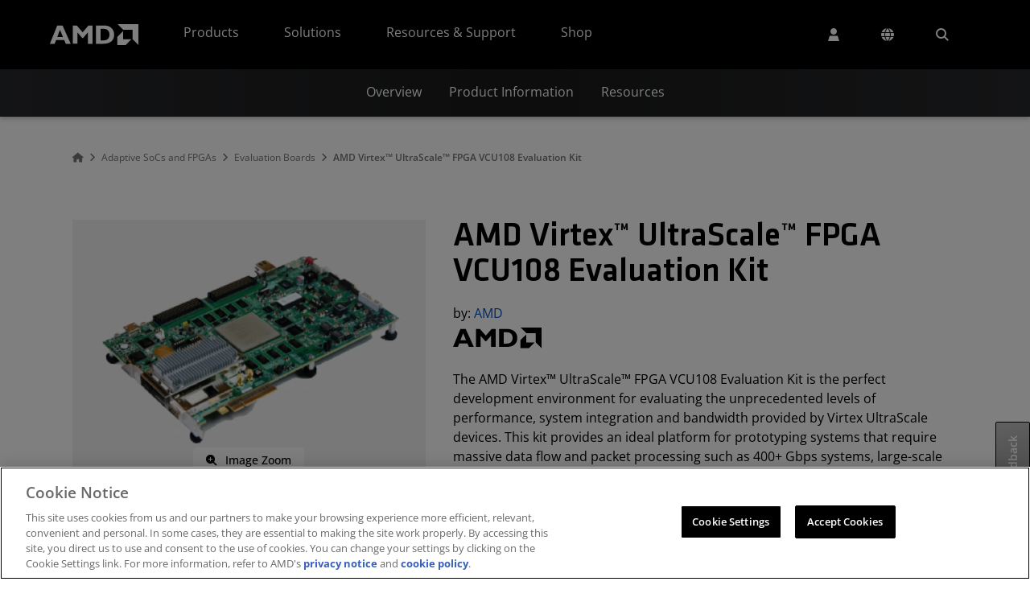

--- FILE ---
content_type: application/javascript
request_url: https://www.amd.com/6G89MzB13002NbOcGV33xjB9jIk/b1JuXht8Gkkz8Xmi/ATs5MA/Z11X/RAV9CBsB
body_size: 173296
content:
(function(){if(typeof Array.prototype.entries!=='function'){Object.defineProperty(Array.prototype,'entries',{value:function(){var index=0;const array=this;return {next:function(){if(index<array.length){return {value:[index,array[index++]],done:false};}else{return {done:true};}},[Symbol.iterator]:function(){return this;}};},writable:true,configurable:true});}}());(function(){Zl();gUm();dAm();var fX=function(){DQ=["\x6c\x65\x6e\x67\x74\x68","\x41\x72\x72\x61\x79","\x63\x6f\x6e\x73\x74\x72\x75\x63\x74\x6f\x72","\x6e\x75\x6d\x62\x65\x72"];};var RB=function(jP,jC){return jP>=jC;};var b0=function(GX,NQ){return GX>>>NQ|GX<<32-NQ;};var rX=function(){return YM.apply(this,[ZN,arguments]);};var MJ=function Tr(Jr,xR){'use strict';var HY=Tr;switch(Jr){case dl:{var qH;var V0;var v9;lq.push(tM);for(qH=z9;J0(qH,xR[CJ()[EZ(z9)](gW(gW(qr)),hz,Q3,C9)]);qH+=qr){v9=xR[qH];}V0=v9[CJ()[EZ(BH)].apply(null,[HJ,IQ,wY,xQ])]();if(vb[CJ()[EZ(r0)](WW,j0,nQ,YQ)].bmak[jB()[G3(tP)](VU,d0,Ur,RQ)][V0]){vb[CJ()[EZ(r0)].call(null,hz,pq,nQ,YQ)].bmak[jB()[G3(tP)](VU,d0,Hq,RQ)][V0].apply(vb[CJ()[EZ(r0)](dY,Ur,nQ,YQ)].bmak[jB()[G3(tP)](VU,d0,vW,RQ)],v9);}lq.pop();}break;case dG:{lq.push(TC);vb[CJ()[EZ(lU)].call(null,hR,T3,CP,xM)](function(){return Tr.apply(this,[s2,arguments]);},lJ);lq.pop();}break;case s2:{var BM=DW;lq.push(kB);var ZY=KB()[bB(pQ)].call(null,zA,LX);for(var nR=z9;J0(nR,BM);nR++){ZY+=CJ()[EZ(T3)](dJ,hQ,mU,DJ);BM++;}lq.pop();}break;}};var TZ=function(){if(vb["Date"]["now"]&&typeof vb["Date"]["now"]()==='number'){return vb["Date"]["now"]();}else{return +new (vb["Date"])();}};var UY=function(pJ){if(vb["document"]["cookie"]){try{var TR=vb["document"]["cookie"]["split"]('; ');var fJ=null;var OB=null;for(var N0=0;N0<TR["length"];N0++){var XY=TR[N0];if(XY["indexOf"](""["concat"](pJ,"="))===0){var JQ=XY["substring"](""["concat"](pJ,"=")["length"]);if(JQ["indexOf"]('~')!==-1||vb["decodeURIComponent"](JQ)["indexOf"]('~')!==-1){fJ=JQ;}}else if(XY["startsWith"](""["concat"](pJ,"_"))){var kX=XY["indexOf"]('=');if(kX!==-1){var WY=XY["substring"](kX+1);if(WY["indexOf"]('~')!==-1||vb["decodeURIComponent"](WY)["indexOf"]('~')!==-1){OB=WY;}}}}if(OB!==null){return OB;}if(fJ!==null){return fJ;}}catch(Fr){return false;}}return false;};var fZ=function(dZ,QM){return dZ|QM;};var AL=function(){return [];};var HE=function(SS){var hs=SS[0]-SS[1];var V7=SS[2]-SS[3];var vh=SS[4]-SS[5];var zI=vb["Math"]["sqrt"](hs*hs+V7*V7+vh*vh);return vb["Math"]["floor"](zI);};var Gw=function(){Dt=["\vg${"," X^#T56AAy!\x00J3A ","C>V-S2>OCH","%\\*","\t>O\"","vfDeN0p\'cO-jw(sa`yc","s","kX`","%6AY}\x07-\\5_z5I1O.spYX\f%\v","Z&V","sP_%\\^;^0e.\'A\\C>","#S#T$OGF>,W+B5~0T.","#I","\x3fU6I4;SAL8","E.\x3fEVY8)\t\\)Y=#R ","J$\rE O","\"^6S3","T$:O[","CH(\nKu","f[[0{5^\"I0T3","GPY;>\nM(\vU ^\r\x40","$EWF87m/I5II/6CAD\"","LQ^","I<^%G5\nIPA","d","BH\t+\t\v","(T6","G4T\v}","+N4","I!$L3A1O+I/4<NA_ \t\\5","","5A\x3fM\'c7=TyD8\x00W\"\r"," J3>\\\"z7R.\x07<SAy8","\x07<I[Y>1\x407","1|o","\\+\vM\b","Pq\"fTw","\n2Ei","ZC\b \fZ,","#_\'","S-U52MP","46D~#)IV5",";\x00[,XR&B$","\x3f^\"","u7","0\rOj","Z/^T&C\x00",";MJ&U3M$b$9cPN$","yZX\x3f9\x07\\g/\x40%\\oO/","/7E{L)","j>N\x3fW","oWm9\x4040T\\Bl5VW\"^6S3sT\b\r9\vZ3C>5#EZKKT%\x40v`U81OYVq\x407C6_,<LD)X3^o]7H\":O[eK\"\vY\"UbR8\x076OS\r1__2O$R-Hiz[GH9Wg\v\nv$S/\'IZCIqXM>I\x3f]bu81OY\vM8KZ(_$I7E5!\b85\b[(\nvOc|$*MWB\x07bK(\vC$B2C~U YXO G3\\5T$5\nT_B1L)X9T,3_z[X)EJ3\rE3O`3J5U[N%\nWoVW\"^6S3sEH-\"BW-,9EVYE<V3X)K\'\n.J=]LW\rC ^0R8[:zO)MiI6R,C<PP_5E!\nB3O+I/_\'\fGeM\rqm^lP &EH\nqG_2O$R-HcJnTL]#A2T.>BZAQ72BM~R6C3\'OGQn%y.\vI\"Z6I3UC\bLE-\x40)e$^0G5!\\I+\fJ>OO\'T <R\x07q3$I+H&#2GIQI\f%M(,X\"R,A4K\"M.Bp]jRmEV)L5\fY(C\"}DPK\"\x00i5\\5I6_iRV-\tL\"EI|^,S,!AWAvD\tkC>]+A42BYHQmU0\rE$Z J$MrHG8>KX\"B9\x40i\f.\fB1X3DxOk]\'J5U[N%\nWo\v\x00\"\':6T\x40_lb5\"5F\x3f\x4040T\\Bl3S^|^nHh\f%AG\rqa\r I-R.*PP\r\"M&O5T$7H!C\nq*[-O$!T$\'EBE<V3X)K\'mnNPZK&MW;w\ryT$&R[\rde E>M-M$U[CL\x079\x00\vWX|^nSh\nz\fTP\r9\vZ3C>*5[!\fP8\x40<\rI$N0H:*PPI\"\nK*\x40r#T&M\'VL\x07 MKk-F!G5;\bA>\x00M2\rB+O;V$MqT]_;G&\rKjO\x3f[<}WGLq1^pK]<L5U[N%\nWg\ty\x40\x3f\x4040T\\BlnQ6N,E5<NICeD1^p\\]<L5\bR`M_2O$R-Hi^(RPY>\v3E#Fkz2R\x40V\x07S\"X~\\\'R<TZY<\x00v!S[mVd\x00,_>\b{0LnD[v5\x07|J=BE/U+W[|Nk\x00g_4BP:Kg42T.<TL]q7\rC$T6_1noWG/$\rI1O\'&^hF\x40C\b8\fV)_ixOk]U=EMYI`GM/\rC\'n3\'UGCIK_(\ri1X*i&NVY#\v5VW66\n3[{F\x40C\b8\fV)WXy\x400C5!NY%B&T)CiTPBenJ%U!R(=\x00M`\x00<Y>X6O.sNDG-ILk+M#TanH_0%85SMy\x00+\x40iU\'HGBnDz$B2Ch\f%AG\r\rq\t&\rK|H\x40o2L\x40HP>\x00M2\rBpHd\x00c1JPNnX3W_ydIo2LY`Gf[1R6hH6GH#\tO\"W_~dG6:T$\x00WoWJ%U!R(=\bA\"M)T$nRmCPB`M_2O$R-Hiz[[I8\rK(\b|OnSmz]Q)KK\"\fC<M\'2^}T]HdM_2O$R-Hiz[S-\tL\"BX|Nj\x40h\nz\fK\"M.BxOk]3\'UGCK\"M3^\x3fL`\n5[&\fVeLD$W\x40~Z0Ah\n%AG\r\nw\f3E#`y(%O^HI`O&Y5$S/\'IZCC8IKnJ%U!R(=\x00ZB7\\3\n^>,C6W6\bK\"M.Bx^nIh\f=\bA`\x00(VQy\x3fT$&R[\r\nq&QX8^,.[<\tBCeDnJ%U!R(=\x00y`\"VW&Z0/JqS\x40^)\v]\"$Z0RcL!EAX\"E_2O$R-HiIV*M\"\x07I3N6O/q\beQ5[pU\'Qa2!RZ_Cn\"\\)^1O-Ta \x00TA)]>_^%U,O/q\tD\rdGZ(\\<^6C%Un\bCB7\f_o]X8I-QcJnZ$V0_EkI\'R4=[CL\x079\x001E4r\n%=E\f[1_(\r5/C5<D\bBG)KX59\x00y:2RLV)K]\"I7Z6Cz5\bT:Kg\n#\n$^hISeP!WYmVh<NAD9\x005X%I,4\n.ISI\"\x00A3]m\'\b,\'HZIB)KJ\"Xm^ly2=T\bHE-^|\x40#^bO\'_qT]_;GzBI~V\'R)7\tND\rdGJ2\f\\5U&C%$\'AGYIqX)VX8I-QanVB<\t\\3Hr\'\b 4P%I&\vO8~:E$\x07\'IZCC)KX5-^.U$U!EAX\"GzBI~V\'R)7HE-\x07K2Xx0C5!NbK V>`C90UAD+G1^pXNiRHBw\f_o]B\x3fI/G-Un\bNE8I\"VW9]jH|}DZCsGZ(\\<^6C%UiFX<\x00W#H\tR\'J%UCL+Xz3T,R(&E_8K)Z1W7C{}AGJG(\nW\"EI~_-H$\n.AE#zB36_1uCVnV*\x405O\'Bc[6XH$\n]z]X8I-Qc[6T_\fq&\rKyF\x3f[\'=CAD\"Efo\v\x00\"9P sE\b_E!\x00M/H|URo\'EGL#b\"\"9]jP.7\x00Vq\v5X%I,3Y7EYH\f-\\zY<Wn5!OBVqX\\aYX~R6C3\'OG)L5\nv0\b,\'HZIVn\\3\n^>nTo!G\b[%wSsxOnTh[qT]_;GzB^~V\'R)7\tIQI>\x00M2\rBr$Qu\bG)Q(rO*T.\x00q\fG\n>)[po;V$2!RZ_Cn1Q\"_E$^0G5!\x00QB\x3fEW(\v\f I-P(6\x00T\rLnN\\l]\vpV\'R)7G<^O&\r\f\x3f*/[\'\\Y>M(\r\x00\"#T&^hISI8\rK(\bmIo*PP)L5\f\"/C5<D\b$V0]\x00\"#T&J<T_\f`#\x405\\#R$J=UYAG<^O&\r\f9-\b 4GH9Wg9&I/l\bGvb\\4\n\x40$u#K$*nI[\n \\k\r>^:R|}NPU\x00\nZk]^5O7T/Ur\b_E!\x00M/HvjTo6T]BqGW\"\x07Xr0\b 4CB(E\tnS^~_\'J$2TP9\tUkjRx3Y>EAE(X3^\x3fL`\n3Y2RR)\\5~0T.{\\Y>M(\r\f\"^1S-sIF\r#&\f\x3fY(C\"q\t_E(\x00U\"M$^H4\x3f\fE*W$\vE\x3fUbiiz[CLl<\v^)w-E{\bhPP}EP)_XvjTo2TVE\'#3$\rna=\x00A\vMd!B1W._\r0AvYIKiJ$^0j.nTn6eIM/_~O0_\'R\\HbL4\"\x3f\x4040T\\Bl63VW&Z03J\'VB<\t\\3C>G>]<L!AT)X)^=Z.m6LPYl&\rK|OlE.#LPY#\v5J%U!R(=\x00_eM/_~O0_\'R\\Hq>B3\rUT!c<OAIMiC\"~#E)_\fAE\x3fL3E#0C2\'\bB1L)X9T,_\'\tND\rd<\tM\"05,&}D\rd5X%I,3Y0AYAC8L.r]7H\":O[Vq\x407C66\b/+T_8K)_XkR$` nTcC8KU\"K$Sk:2RHVaT)BJ%U!R(=\x00GB7V5W{\'5Y\x3fE[J$^.\x3f!G-{THBe\\3\n^>0\b7\x3fUP\x00dk\r4T,C|Vb\fG)L5\f\"4G-6CB(E\tk\r4T,C|Vc\fGPP>\x00M2\rBpUlH$\'[P>\x00M2\rB+U\'^5M]HK\"M.Bpzj:6T\x40_7X+\nIjM-O%Wc\fQB)_wQ\"^6S3sY]#V3\\5&\n(_1\fN\"M5\nO$T0m\f%AYXv$B6R%S31LPJ|k4`E. TGX\b8\nKeSW&Z.S$M*\fVB*\f^2\rM2W\'`G.\tTE(\fJ7M)u#K$J5\bQ\x07`G~\"I\"Z6I31&NVY#\vnSI~R1a$6RTY>#L)X9T,\'=CAD\"MMnZ1IbT|U5U[N%\nWeB$B2C.sT\vbV)\fX\"N!R.hRPY>\vf\r\nv0|J*\\I,)\v\\5X\x3fIS/\'IZCIqXo\r4R1V-*nT\x400KiM=^k<[6XL\'X_2O$R-Hiz[GH9Wg0N:^!Ro6Te_8\nM>I]}i#6CA)i5X\x3fO;V$85\bAe_3QsK0I5\f\bIG*MMk\x00r|\'H$2TZ_-9\vZ3C>km}PGB#\x407Y(C\"}CGH\n8\x00%V\x00$FnCo$RT]V*W$\vE\x3fUjRh\f!EAX\"f[1R65\n.\fpbK(\vC$B2Ch[5\bM>\nM(\vU ^nEm_5U[N%\nWoVW\"^6S3sT]D1LkH;H\">\'EGL#\x3fSI~Z1_/nF\x40C\b8\fV)WX|InHmIV#\f]gOm+\x00g_:e_!\fJ\"V&Z0 J=EB\rd3S^|UnIh[:\t_8K)_I~R1a$6RTY>#L)X9T,3^lALE\"\x00A3W~O*C/_{F\x40C\b8\fV)WXy\x400C5!NYE(\nW\"\x40X~M#J4iAC4nyFnciz\fS\t`\te8I>^0G5!\rd\x072S6N,E5<N>\x00M2\rBpO*O2\nz\tKC.I3$I+H&U\bSX/P(y\x400C5!Nv.\\$\v\f^,C3\'OGpI1Lk;^;U|&NVY#\v3VW&Z03JB_H\b8MMnSIm`\'!\bCLl\v.\f\"\'\b1 HCBw\\3\n^>\'\b3%EG^dL!\nB3O+I/W\'\bV\r#|<^,A5h\tN[\n>EWz T2hL:FCK%\v5V^5O7T/W\'CL\x079\x00)SX~_-H$JrY>\x00M2\rBpOlB.6G8Dk&Z.S$nnGE<V3X)K\':<NFY9M(\r:0C2\'SX/P($9O\'_\'H\\^E<\\1B|O*O2Y=EMYV|IM/_~H\'H5J\'H\\^E\\)\v&T+BaGT]DbV)q\nnR) QH\x07)X3>N.Jm;IF)Q(rU\'^5UT]DbK BZ\x3fR&q[\'H\\^E8\x40X\"R\'Uo<RpL\b$MjnS\r$$I3_%AG\rl\fWg\vD9Hk5Un\b_E/\rX5>Xx\vk\x00g}CTA\x07dQ.\f\x00\"d\x00` nTcCg4E3^jh^uY%b5\"&T+BaGz]^#!\nB3O+I/_z[AE\x3fK](Imr7!\x00A$\fJi\v^)~,R36Sn6bV*\x405O+I/L:F$V0]m6\b5#EY>\nNg\v1I%3\'UGCK8\rP4Q^&Z.[m:SEL/\r|\x3fI O+I/M5U[N%\nWo\v+R$5:SI\"\x003^\x3fLbRz2R_V8\rP4DJ%U!R(=\x00P`\v<\rI$N0Ha}TL]qGM/\rC\'nGo!G\bYG>KW\"\x07Xm^nHgQ{R\x408\rV#B>^:Rc[!T_\fqV.\f`n\x07`.FZ_C:Kg$S+Uo!YpC>\f\\4Q\x405U%R)Zb[V|^j+M#TanT]DbK>:B$I+C2,=}LV%KZ(\\<^6O.hISI>\nV3]m+\b5*lZNB>\x00M2\rBp^j$7*MPi\v^)w-E}J\'H\\^E<\\1VW&Z04J<VL\x07 MPk]O1O!N\r0\bq\n$\x40<+\nc:NTA\x075)V$]kR$4QuCV*MM/_~K0C7K:VL/\ru(\"^6S3sEDE/M$`\x3fXn\x07q^hIS$\fJi^5M~Oo:NTA\x075)V$V^5O7T/W6\b\\\r%\vX+UT!<\x3fSP\r*MLnE66N(}PGHp\f$X3SI\"^!EAX\"E\\o3Z6E);<C\f[e\\+\fI+R$`zT]_;EW\"\b\fI0I3_qTGTK\x3fX3A5U66\'HZXlX3DpT0\'=AYAnL.$S+Uo\x07!ECbP)\x40<BI\"^!EAX\"E\\o6R,G-*lZNB1D:SM2I7V5M5U[N%\nWo\v\x00\"9\x40.{VT_K)XM/_~O0_\'R\\Hb\t\\)X8s$In\x00F)LB1^pUR) A_\t\vM5I#`\'{z5\b[>u(mO*O2Y#RP[Mj\n$\x40<,\nc:NTA\x075)V$]v6N(}PGHp\v!B1W._\r0\tN[\n>EPz2I\'G*\n.I\vCn\x07K\"Gr5\v/VB8\fW2mRhQuIY5)V$C\"dT}J:SD-\tU>3C3d(J=UYABwX5_MmR}Oo<MEA8\fV)EW-\x000C5!NLE8I\"BX|ZlG3nRDTdQ.\f=^6N.n[H8G3E#,C9nIK\"U+`\x3fXnVhM\'H\\^E/\nT7I$^jGh\nCZ\x40 \x00M\"EJ%U!R(=\bAeP!W$S0I6Un\bYE8I\"VX8I-Qa}AGJP>\x00M2\rBrY0C q\bb\x407P,!I/:N\x40HIqX3QX)K\'5:SC43QM\"\\x3\'UGCIqX3QX)K\'i;IF:Uz\vD9HlG3nTL+IM/_~V\'R)7_8K)]\x00$S+Uo6XAI)\v]eVrU-T,\x3f\bV8KM>Iv0\x00g_\'H\\^E\"\x00A3B^y2[m:N\\^vL)X9T,5^(FZ_C:Kg\r$S+Uo!YpC>\f\\4Q\x405U%R)ZbGV|^j\r+M#TanT]DbK>:B$I+C2,!}D\rd\x00!B1W._\r0\be\\3\n^>6N(}CZ\x40 \x00M\"WI~X-K16T\\B`\x00&X5II\"^sHB`D:SO1O!N{&NVY#\v3VW6T07!\x00G$\fJi\v^)~,R36SA\"M/RkI|qL~\rG:Kg$S+Uo!YpC>\f\\4$^\r\x00+\x40i}TGT\'#zBXy\x404G3W=P\b#\bI+X9T,({AE#zB>6_1z[CLl\n)QM\"\\yuiz]GH9WgQ-O*T.\x00sNPZK\tK(\rrR.J$2LN\n8QgX$^/V5Uz]I \x00^&\vI\tR\'J%M5U[N%\nWo\v\x00\"\':6T\x40_lQ.\f4^.C&\'E\bV8\x00K&\vC\"\f5^RP^ w&IjInH$\'lZNQ)eI(O`|J\'H\\^E!\x00M/HvjR) T_\fqV.\f`nV<\nEHK\"M.Bp^jRmz[C \tz\rP,I|Ro6NRYeCo\r$.C/\'H\r#1^p^mnNPZK\rK&\"yC}hEB\">\\BX\v^3\'UGCK\"_2O$R-Ha{T_G)IWk\x009#:!YN[\n>ELz\vw9fjGh[0\x40-\tL\"O1O!Niz[GH9Wg\tC9_bCiz]\x40#\v\\x\r3xv3>IFHE>\x00J(Z5!o;E[`\n:Y>X6O.sOYB7\\3\n^>$S/\'IZCCeO&\r\f\"6N(E\bL+T\"X#\x000C5!NC;Ei5A9H\'i&NVY#\v(SEy\x404G3W2A\n<U>W^|^k\'=CAD\"ELo\v+UjGmIXG/I)T$nRh\n5U[N%\nWg$9HiODG9IZk]X8I-Qc[\'\tHXC:\nP#_yFk<\n<NVB\"\x00Z3BJ%U!R(=\bV-3BCxIjo2R^C*W$\vE\x3fUbRiz[CLl\f5X%I,3_zB_\n<M!\nB3O+I/_\'\tNK>M|V_\'R6E)_\'E_:XMiI(Ok]\" EQ>\x00M2\rBpRHo\x07<RA^0|83QX`+\n5Y=EMYVxI_2O$R-Hi^(VT_K8XVo\ry/G3{\bSX/P(\f$k]7!\x00[`2SO|Wn\x40mH]G:I\x40k\x007/\n6[1\fp`)5X%I,3_zB_\n<M!\nB3O+I/_\'\tNK>M|V_\'R6E)_\'E_:XMiI(Ok]\" EQ>\x00M2\rBpN\x4040T\\BdLB.q`E.=EVY#\v.\f>Z4O&\'OGB>\x00M2\rBpU7J-L%AG\rq\vX1K1O-To<N[H\b8\fV)S^mOlC\'6CAD)1\x407\x0056\b3\'GH9W\r\x00`$HcP[sH\b}R|OlR8\x076\\I9\tUe\"Q|Z\x4040T\\BdLB5X%I, J<\bGBb\bX5x]7H\":O[\rdLB5X%I,3_zB_\n<M!\nB3O+I/_\'\tNK>M|V_\'R6E)_\'E_:XMiI(Ok]\" EQ%e\n_5IA$\'dTY\nn\fWgM&R%G5!\tNYE\"\x00A3BkY0C .RPY>\v3QM2I7V5_qRPY>\vkY<Wk\" EQ>\x00M2\rBpOlG#&PAI>\x00M2\rBr,G74AABbJ\"\rm7^,R\'AJ8-P i>O0I1AYX\x3fMbe^1U&Uc[qMZO \x00k]M\"X*O50T\x40_nI%X>^1Uc[qMZI Ge\x401O$I3q\f]\x07-_(\rA^0U(=-#L+z5I1O.q\fZ;S\reS6N.J!S\\B\x00\fJ3]qyyE 6\x00\b-\\eB4xT$&R[\rbM(yF\x3fmz]BeKX7\x40)6N(AGJ!\x00W3\f-+\'=CAD\"M<\rI$N0Ha}AE]\x075MM/_|Z0A46NA^B1IWzY>X6O.{\tN[\n>EMzQ|I]<L\'RLV-\"BB5Lbi\' CGH\"&X)\tM#r\nq^}GPY(#\vM\"\x07Xx5C#\x3fq\x00 XC6C/:O[I {\x003s4^ S&(!E[I>\x00KB6T`zn[CH(\nK}7^6v 2MPY>MWi*bzm3\fvpc/7f:nwk\n3=DP_>_\\iI$k#T 6TP_C\"Kl\t2mp\x07b%nqh9\t7f:nwk[z2RBV\"\x00Ng0J6H!T$=cTC-wSy%C54<NAH8M0N7Wph[:Z\f)|\x3f\vI>H+I/_qwpo,\x00:]\"Y7d0C/6RP_4%\v_(]kI]7=DZ_Yv\n X\x00Z0G,\'EGb0w\n>~y2dz4 {\x003|I\'H%!EGQ#K^\"\v|1I#K$6RDE+t,gt9egh92|8`yF\x3f\x40(2LYT>\x00M2\rB+\\2S=DZ_Q8KO\"H\x3fI>Z/\x3fLJ97\\)I\"^05Y!E[I>\x00K;B%W.\n&\x07&cH(\nK}\r&^,B.a\\IC \t Ybi\'H%!EGb\\)I\"^0=\v=UYA13QB5C6w[RZ\x40\x3f\x00&\x40x`+h[=\bpBbX3Dx$S/\'IZCCeK\"\vY\"U{<^zVL)E}\rI$N0HanT^\"\bB|W\x4040T\\Bd<Jxz0T }IFl>\x40o\vyI\'R4=\x00APCXZnP6N,E5<NYG>LB1^p^H4\x3f\bYT\"U+E%U&C\'=EQJq\x407C6_,<L\v6\x40*C<+R$2TZ_60M]lR6C3\'OG6w\f_oY<Wc$^(VT_K\"IVk\x0017*C\b\f[`\tfN$I;]({I\bq\x00$\x40<6hY=EMYG|Xz\r+R$9EVYC)LzBIyI\'R4=VJ}\\+\fIp]-TiLr\bVC\"XPiM<WjCh^}DZCeCo\n N1Ni}VTA)L2Q\x405U%R)VnGP/XwV-X#R\"{TV\x07qD\tk$F$O/\x3fLLV>B.qXd\x00/\x3fLb\\3\n^>d J6GH9WoV\x00Y(C\"{A\fVqn\rI$N0H<:NTA\x075P!W\x40yO*T.\x00sOHP)L5\f%F\x3f[\tIQ\r9\vZ3C>6\n3^(ISeP!W#O0O/q\bY<\x00V!_XyI\'R4=\x00P`|\tM\",9EVYE<V3X)K\'\b5\x00TGD+KZ&\x40xOk\b2:CPS`H\bnD^5O7T/UB_H\b8GzBBv6\b\"=SA_/V5Y\nxURo<NFY9M(\r>Z/Ch[qmT]IqX)Prh\'RcJn[*>X>QJ\"T/5^it_\f9\b\\)\v_r/\v/kTv0P;6>Oj{O/QX~LxEo<Z/V$zt_-hQX5H6/^lEYG>L1E4r[<_\f\fz0L)X9T,h\f\'HGBl\v\\0_x)K\'c3<R\"\"X+HpZ6R$#TYl\\4\v^%X6S3sNZCF%\\5N<^bO/\'A[Nb9W\f\x3fI&C3W\'OOl\fM\"\rM2W\'\na<NL>\x40gN:^!R2W>UFYK$O\"_Mp`_,<LD)X3^\rk,\'HZIEnLDoV\x006.}q*S\bA0}8/BYxnV|>=TY/-\\A5}-T,\'\b)V+\tI4t2R(=SE8\fT\"%C>^nP|_=EB\r/-\\nQX\x3fh6T(4\bq\vX1K1O-TmnYB/Lk)&C70ExH#\x40k)*G3$AGH(#\vZ2\r^5U!_m\x00nYA\n\"L&I|Y_o2NRX\n+\x00Jk:)2J 5OG\x40G4X\x40i\n_5IA$\'\fybI7)I\"H+I/[\'TO9Mo]^5O7T/U[A^Q:IV4\\%&Z=&LY6_IkMjLnJ iBIvE;Y<WnN\"M>\f[Hv\r2(#P{;PY.`X#EJ|\\2S{.\tN\n\x3f\x00vJ3Z1Cc=D)L5\f$1R.\x07{\tH[\n>Efk0Qy6<^z\t_8K)_J%U!R(=\bV)L5\f$#V1*\bAE\x3fIX5Y=^,R2^.]Ce^Z&\fIpxRobA)\vMk\v$\vlV.\'mP^-\\iM<WjRoc\fA}L4\x406!J.6\b\b-\\gH3Z1Cc=D)L5\f$1R.\x07{\tHPB`:Vy\x000C5!NK\"M.BxIk]3\'UGCK8KX7\x40)6N(AGJ!\x00W3\f-Fj<^{\t","4\nN=R6","\\1\\\'","S_c","Z(B5X6O.","QH-Q\tI>O","\"\"X+HS#T \'EGh>\nK","5\\<Z!C",">H\x3fY\'\x00!OWL","O<^#T>EZX","IAH-V5","1W6m$","$I7I\x00Z;u$&P","}.9EVYK\tL B\r","","8EL^","X*C\"IZ\x408P$,E7U#J","!ETIX3","U#P!M","&SP_*+\x00W3;M$Z","(\vD5I","\\\"","=SP_\x00I+O5V\'H5#6XA","O\x3f","s&\tMpz2V-\'\x00eA+HP)","X4\fE7U","O<^#H4\x07LZO\n 6M&\vI","-","M$X*","E.\x3fEVY#)]+_#h+A/\x3fS","R3NA_)","fM#OG5!aYH8","R$","\x3f\x00W3","!ETF",";YEB","B$\'Al","K.\'HzK)%M/","sCo[>K5\r","%\'AO-5\x40\x3fZ&","\"^1I-6","#\b[5","","\"\x3fLPI;$W3A","k \x00","2SB","v~!l`h","A$\x07EYH)K>7I1_\'T\x07!a\x40Y<\nJ3","b\t&\x00Z3","L-Q","$&MP_\n.\t\\","\x40","RPI/\x00","&M\vE","\b>\x00X3i<^/C/","%i&\rM=r,P :D","g\":VPu$.\\$\v","]7J->7","K","4\vC ","m0","FH","S+B%=","\n4","J \'i[I4*_","(U3b","B$:EQ","y\x07!OAB4","\"V.I#X*G/6D","K\"U+`\x3fX","C>O\'H5 :NQB","M$7OBC","I\'U1=SP","\'AGY\x3f\x3f","\f","p",",U","<DPy<\x00","#O0C$DQ_\x3f","_5U&k$ ARH","#\x07P+","x5C6c/<DP_","\fBH\t(P1^N,Q3#PPI","dfQ$7R\\[>$J>OC\'E4<R",".\fm\"I#_","]\"\tE3^-T(=TTY#\v","\b#\vJ3\rY3O-T","D5X)o1\x00IRC\n "," T1R OQH","\x00VAY","DPK\n9\tM","\x009H!","#\tO","X+R8","-f","n\"M5\nO$T0","#T","e\x3f)|+A5U6","S\'G%","J$I4N.C!IEY9)\tV&",",&SP`:\x00}&\vM","7^","K#U2","!V$\nA5U6","\"xv"," tGX8\x00]","6B$W","\x00EA"," Ybm\'H%!","\b|M(",";E","&I,6&TZ\x40\n8\fV)","TG","\x07\x3fM#B,E\b6RTY>","\x3f\tP$","L.V&X\f6Z+J$i\x00aElM5B76Ia6\x00PC\b#\\#_O\x3fU6G( \x00VE\n>Z3^#-S5:DP\r*EM/\fZ6O/FsRTC\f)K","3 OY[(*I3C>H","[\"V5","&","\f\\1U","fH\x07)\vP2s\x07y0OGI>",")C7","^Z.","B_w","\r#T\fY2V+R","$6MPCm>I","-\tL\"","h4P","\\5I/O2:O[","","C70ExB%\nW\tI>O",";\r\"|9cn"," XL,v3#EGY\b\x00J$\rE O-T","1T%","X-H\'!MeL\x3fV5","\x3fM","(\x00_&\n\x40$m#J4","^#\\N\x07R&C2C^D+ A$\\$R-H","AB\'#\\5<M#^","\"=IATK\tX>^","::CGB#Mg0J6R!Ca;:VP\r; ^jB","E#","\x3fX5\vx\"Z!M(4","zK\r\x3fK\"BZ,P ","HT^;>\fO&\vIT)C/","\t-","E\"H6j.7","\\3 X5W\'K$!Y","2L\x40H","\\\'R\'E[^#\v"," \'OVB<\t\\3","%i","QH ","GZ","U(^","0RPL)*[-O$nj","2I3","FGB","+K4","!O.\fE2R.O50HTC\f)","","y.1x:m","A}O\'J$6TGT","E6O","\t!:J=","6Tw_;\\5","P)I\"l+B5","N5O#","5C#\'OGH","f\x40C\b8\fV)","&\b^1K","M4T3","I:5P\x3f\x40Z6O.","y+DGD)f\"\tM<N#R$","~","Q&\rI4z0T USK>","\r;","V$>IF^#\vJ","X2",",&SPI;\v","GPY. \x00T\"X#y;h 6",":K\"\fI$y+I,\'R\\N\'%\bP3\fj\x3fIC2:NR","!OAL%\nWX5","\r,c","\b3_!y 7JSA\n\x3fM(J8M!|\r0FYr","JM h+\\$;:M\\Y","Z1_/TP_\n8\nK","2"];};var vt=function(){return YM.apply(this,[pm,arguments]);};var Ot=function(WO,wI){return WO instanceof wI;};var pT=function(wL,MT){return wL==MT;};var cS=function(jn){var zS='';for(var AT=0;AT<jn["length"];AT++){zS+=jn[AT]["toString"](16)["length"]===2?jn[AT]["toString"](16):"0"["concat"](jn[AT]["toString"](16));}return zS;};var Ln=function(sj){return +sj;};var Th=function(lL){try{if(lL!=null&&!vb["isNaN"](lL)){var UF=vb["parseFloat"](lL);if(!vb["isNaN"](UF)){return UF["toFixed"](2);}}}catch(bI){}return -1;};var Xw=function(vf,Fw){return vf-Fw;};var Fq=function(gT){return void gT;};var Bh=function vn(cF,Hf){'use strict';var R7=vn;switch(cF){case RD:{var Af=Hf[rp];lq.push(bE);var SE;return SE=Af&&pT(CJ()[EZ(St)].call(null,w7,Qt,w3,Vq),typeof vb[ZO()[cE(TC)](sW,C9)])&&Zs(Af[ZO()[cE(pQ)].call(null,bh,WI)],vb[ZO()[cE(TC)].apply(null,[sW,C9])])&&dj(Af,vb[ZO()[cE(TC)](sW,C9)][KB()[bB(Ch)](US,ps)])?Kd()[Q7(lF)](CU,gW({}),cT):typeof Af,lq.pop(),SE;}break;case lG:{var k7=Hf[rp];return typeof k7;}break;case Mb:{var Rf=Hf[rp];var Kw=Hf[dl];var nO=Hf[s2];lq.push(f7);Rf[Kw]=nO[ZO()[cE(MO)].apply(null,[NT,QT])];lq.pop();}break;case Rk:{var P7=Hf[rp];var mj=Hf[dl];var kI=Hf[s2];return P7[mj]=kI;}break;case xl:{var kf=Hf[rp];var Zw=Hf[dl];var tO=Hf[s2];lq.push(pj);try{var Lf=lq.length;var R6=gW({});var EI;return EI=dO(wD,[KB()[bB(tt)].call(null,pP,Gj),Kd()[Q7(hz)](Of,tt,pq),XS()[CF(UT)].call(null,sS,D7,Sh,R8,SL),kf.call(Zw,tO)]),lq.pop(),EI;}catch(g6){lq.splice(Xw(Lf,qr),Infinity,pj);var ft;return ft=dO(wD,[Zs(typeof KB()[bB(WW)],E6([],[][[]]))?KB()[bB(O8)](hS,Ur):KB()[bB(tt)](pP,Gj),dj(typeof KB()[bB(pQ)],'undefined')?KB()[bB(z6)](hY,Oh):KB()[bB(O8)].call(null,As,Sj),XS()[CF(UT)](sS,D7,Sh,UT,hz),g6]),lq.pop(),ft;}lq.pop();}break;case RN:{return this;}break;case hm:{var HT=Hf[rp];var LL;lq.push(LF);return LL=dO(wD,[jB()[G3(UT)](TI,lU,GF,vS),HT]),lq.pop(),LL;}break;case Sg:{return this;}break;case Ob:{return this;}break;case wD:{lq.push(Uh);var XT;return XT=jB()[G3(VU)].apply(null,[Ct,hE,Ch,n6]),lq.pop(),XT;}break;case Yp:{var lj=Hf[rp];lq.push(Vj);var rS=vb[ZO()[cE(r0)].call(null,Nr,Vq)](lj);var kw=[];for(var gn in rS)kw[KB()[bB(UT)](Tw,tP)](gn);kw[dj(typeof CJ()[EZ(Fn)],E6([],[][[]]))?CJ()[EZ(L8)](Fn,tP,gZ,Uw):CJ()[EZ(d0)].call(null,gW(z9),GS,qI,d6)]();var NI;return NI=function zn(){lq.push(df);for(;kw[CJ()[EZ(z9)].call(null,dJ,JL,dP,C9)];){var MF=kw[DS()[rO(Ch)](Fn,Vq,MO,Sh,zT,Ef)]();if(Mn(MF,rS)){var Cn;return zn[ZO()[cE(MO)].apply(null,[AZ,QT])]=MF,zn[dj(typeof CJ()[EZ(kS)],'undefined')?CJ()[EZ(IQ)](z9,gW([]),GB,LX):CJ()[EZ(d0)].call(null,O7,Fn,V8,GI)]=gW(qr),lq.pop(),Cn=zn,Cn;}}zn[CJ()[EZ(IQ)](gW(z9),Y6,GB,LX)]=gW(dw[Sh]);var wf;return lq.pop(),wf=zn,wf;},lq.pop(),NI;}break;case gb:{lq.push(W8);this[Zs(typeof CJ()[EZ(TI)],'undefined')?CJ()[EZ(d0)].call(null,z6,gW(qr),gw,Pj):CJ()[EZ(IQ)](gW(z9),tP,p6,LX)]=gW(z9);var mn=this[ZO()[cE(pq)](gf,H6)][z9][Kd()[Q7(A7)].apply(null,[BL,Qt,O7])];if(Zs(KB()[bB(z6)].call(null,CL,Oh),mn[KB()[bB(tt)](IR,Gj)]))throw mn[XS()[CF(UT)].call(null,sS,mf,Sh,WW,Wh)];var ls;return ls=this[Kd()[Q7(Y6)].apply(null,[N7,KS,Jf])],lq.pop(),ls;}break;case jN:{var Wd=Hf[rp];var fd;lq.push(K6);return fd=Wd&&pT(CJ()[EZ(St)](VU,dJ,mF,Vq),typeof vb[ZO()[cE(TC)].apply(null,[U7,C9])])&&Zs(Wd[ZO()[cE(pQ)].apply(null,[QT,WI])],vb[ZO()[cE(TC)](U7,C9)])&&dj(Wd,vb[ZO()[cE(TC)].call(null,U7,C9)][KB()[bB(Ch)](Pw,ps)])?Kd()[Q7(lF)](EB,TI,cT):typeof Wd,lq.pop(),fd;}break;case Kl:{var zh=Hf[rp];return typeof zh;}break;case O:{var JT=Hf[rp];var zs;lq.push(Hq);return zs=JT&&pT(CJ()[EZ(St)](w7,kS,zf,Vq),typeof vb[dj(typeof ZO()[cE(St)],'undefined')?ZO()[cE(TC)].call(null,CO,C9):ZO()[cE(Bd)].apply(null,[nS,I8])])&&Zs(JT[ZO()[cE(pQ)](WT,WI)],vb[ZO()[cE(TC)].apply(null,[CO,C9])])&&dj(JT,vb[dj(typeof ZO()[cE(VU)],E6([],[][[]]))?ZO()[cE(TC)](CO,C9):ZO()[cE(Bd)](KT,C8)][KB()[bB(Ch)](If,ps)])?Kd()[Q7(lF)].call(null,jf,gW(gW(qr)),cT):typeof JT,lq.pop(),zs;}break;case Kk:{var Bf=Hf[rp];return typeof Bf;}break;case cv:{var rL=Hf[rp];lq.push(xS);var Lt;return Lt=rL&&pT(CJ()[EZ(St)].call(null,pn,gW(gW(z9)),JY,Vq),typeof vb[ZO()[cE(TC)].apply(null,[Z3,C9])])&&Zs(rL[ZO()[cE(pQ)].apply(null,[Dw,WI])],vb[ZO()[cE(TC)](Z3,C9)])&&dj(rL,vb[ZO()[cE(TC)].apply(null,[Z3,C9])][KB()[bB(Ch)](ZS,ps)])?Kd()[Q7(lF)](rM,lF,cT):typeof rL,lq.pop(),Lt;}break;case Jx:{var Pt=Hf[rp];return typeof Pt;}break;case IN:{var sF=Hf[rp];var tn;lq.push(mI);return tn=sF&&pT(CJ()[EZ(St)].apply(null,[Mw,Yj,lM,Vq]),typeof vb[ZO()[cE(TC)].call(null,KX,C9)])&&Zs(sF[ZO()[cE(pQ)](t7,WI)],vb[Zs(typeof ZO()[cE(W7)],E6([],[][[]]))?ZO()[cE(Bd)](LX,rI):ZO()[cE(TC)].call(null,KX,C9)])&&dj(sF,vb[ZO()[cE(TC)](KX,C9)][KB()[bB(Ch)].call(null,Pd,ps)])?Kd()[Q7(lF)](gQ,Wh,cT):typeof sF,lq.pop(),tn;}break;case w:{var Xs=Hf[rp];return typeof Xs;}break;case np:{var Ed=Hf[rp];var HO=Hf[dl];var nf=Hf[s2];lq.push(RF);Ed[HO]=nf[ZO()[cE(MO)](G8,QT)];lq.pop();}break;case PG:{var bd=Hf[rp];var C6=Hf[dl];var Nh=Hf[s2];return bd[C6]=Nh;}break;case lb:{var Q6=Hf[rp];var E8=Hf[dl];var D6=Hf[s2];lq.push(qf);try{var vE;return vE=dO(wD,[KB()[bB(tt)].call(null,WX,Gj),Kd()[Q7(hz)](O6,d0,pq),Zs(typeof XS()[CF(St)],'undefined')?XS()[CF(r0)].call(null,gL,S7,Fj,Uw,KS):XS()[CF(UT)](sS,Pj,Sh,w7,AF),Q6.call(E8,D6)]),lq.pop(),vE;}catch(UO){lq.splice(Xw(se_tryScopeSet_11,qr),Infinity,qf);var tS;return tS=dO(wD,[KB()[bB(tt)](WX,Gj),Zs(typeof KB()[bB(RS)],'undefined')?KB()[bB(O8)](Rs,zd):KB()[bB(z6)](YX,Oh),XS()[CF(UT)].call(null,sS,Pj,Sh,kS,Gs),UO]),lq.pop(),tS;}lq.pop();}break;case jz:{return this;}break;case r2:{var ff=Hf[rp];var Ht;lq.push(Id);return Ht=dO(wD,[jB()[G3(UT)].call(null,TI,lU,Yj,VL),ff]),lq.pop(),Ht;}break;case Om:{return this;}break;case gz:{return this;}break;case R2:{var SO;lq.push(cf);return SO=jB()[G3(VU)].apply(null,[Ct,hE,WS,ZF]),lq.pop(),SO;}break;case rl:{var G6=Hf[rp];lq.push(J6);var TE=vb[ZO()[cE(r0)](gP,Vq)](G6);var BE=[];for(var Ld in TE)BE[KB()[bB(UT)](MC,tP)](Ld);BE[CJ()[EZ(L8)](VF,h8,OC,Uw)]();var Tn;return Tn=function v8(){lq.push(Gs);for(;BE[CJ()[EZ(z9)].apply(null,[d0,gW(gW({})),rf,C9])];){var dh=BE[DS()[rO(Ch)].call(null,Z8,Y6,gW(qr),Sh,zT,hf)]();if(Mn(dh,TE)){var Rn;return v8[ZO()[cE(MO)].apply(null,[pf,QT])]=dh,v8[CJ()[EZ(IQ)].apply(null,[R8,fO,S7,LX])]=gW(qr),lq.pop(),Rn=v8,Rn;}}v8[dj(typeof CJ()[EZ(Hn)],'undefined')?CJ()[EZ(IQ)](MO,sd,S7,LX):CJ()[EZ(d0)].apply(null,[HI,gW(gW(z9)),B6,xj])]=gW(z9);var PL;return lq.pop(),PL=v8,PL;},lq.pop(),Tn;}break;}};var kj=function(Z7){return -Z7;};var H7=function(fj,Wn){return fj^Wn;};var m6=function(){return YM.apply(this,[gA,arguments]);};var Zs=function(zj,HL){return zj===HL;};function Zl(){km={};if(typeof window!=='undefined'){vb=window;}else if(typeof global!==''+[][[]]){vb=global;}else{vb=this;}}var K7=function Tf(YE,GO){'use strict';var ln=Tf;switch(YE){case Ag:{var hh;lq.push(Bw);return hh=vb[CJ()[EZ(Rh)](TC,gW([]),Cd,Cf)][KB()[bB(F6)].call(null,Vn,fO)],lq.pop(),hh;}break;case hm:{var HS;lq.push(ws);return HS=new (vb[dj(typeof CJ()[EZ(dJ)],'undefined')?CJ()[EZ(Hq)](Ps,g7,Qh,sL):CJ()[EZ(d0)](Ms,gW(qr),fL,s6)])()[Qf()[vI(VU)].call(null,VF,sI,O7,dq)](),lq.pop(),HS;}break;case gA:{lq.push(Qw);var q7=[KB()[bB(H6)](UI,pQ),ZO()[cE(R8)].apply(null,[bW,z6]),ZO()[cE(Uw)].apply(null,[X2,F6]),Kd()[Q7(z6)].apply(null,[S3,Ct,h8]),CJ()[EZ(If)](hQ,vj,TB,Oh),CJ()[EZ(x7)](Qt,gW({}),Wj,cf),Qf()[vI(TC)](Yf,Gh,lF,qI),CJ()[EZ(n8)](xL,sd,jO,UE),Qf()[vI(MO)].apply(null,[g7,Ud,VU,R8]),ZO()[cE(HJ)](Lw,mE),Kd()[Q7(Zn)](GI,sL,WS),CJ()[EZ(sL)](gW(qr),lF,lQ,Ps),ZO()[cE(Z8)].apply(null,[bh,Ch]),DS()[rO(MO)](Gs,UT,VU,ZT,Oh,hd),KB()[bB(FL)].call(null,b7,Eh),ZO()[cE(dY)](LE,g7),Zs(typeof Kd()[Q7(T3)],E6([],[][[]]))?Kd()[Q7(Oh)].call(null,bw,xL,hq):Kd()[Q7(C9)].call(null,UL,vj,Bj),dj(typeof CJ()[EZ(dq)],E6([],[][[]]))?CJ()[EZ(m8)](dY,fO,xn,Q8):CJ()[EZ(d0)].apply(null,[m8,GS,m7,lh]),dj(typeof KB()[bB(vW)],E6('',[][[]]))?KB()[bB(BF)].call(null,K8,Hn):KB()[bB(O8)].call(null,Uh,kt),dj(typeof KB()[bB(T3)],E6([],[][[]]))?KB()[bB(TO)].call(null,GU,Q8):KB()[bB(O8)](gF,W8),ZO()[cE(F6)](jH,mh),CJ()[EZ(R8)](gW([]),Nd,U8,F6),KB()[bB(xE)](zL,Lh),Kd()[Q7(Mw)](DR,pq,dF),DS()[rO(St)](Hn,WS,TO,GS,It,Y7),dj(typeof CJ()[EZ(Ur)],'undefined')?CJ()[EZ(Uw)].apply(null,[h8,H6,LI,Ij]):CJ()[EZ(d0)](sd,gW(gW(qr)),K8,Zh),dj(typeof Kd()[Q7(GF)],'undefined')?Kd()[Q7(L8)].apply(null,[nt,sL,f7]):Kd()[Q7(Oh)](Mh,T3,Ss)];if(pT(typeof vb[dj(typeof CJ()[EZ(m8)],E6([],[][[]]))?CJ()[EZ(Yj)].call(null,ZT,FI,EM,nd):CJ()[EZ(d0)].apply(null,[hz,ZI,fh,t8])][Kd()[Q7(pq)](FF,gW(z9),sd)],Kd()[Q7(VU)].call(null,s9,Qt,qj))){var tw;return lq.pop(),tw=null,tw;}var vd=q7[CJ()[EZ(z9)].apply(null,[TC,kS,Dd,C9])];var f8=KB()[bB(pQ)](H0,LX);for(var Bs=z9;J0(Bs,vd);Bs++){var ms=q7[Bs];if(dj(vb[CJ()[EZ(Yj)].call(null,hz,gW({}),EM,nd)][Zs(typeof Kd()[Q7(HI)],E6('',[][[]]))?Kd()[Q7(Oh)](Vt,Uf,vO):Kd()[Q7(pq)].apply(null,[FF,T3,sd])][ms],undefined)){f8=KB()[bB(pQ)].call(null,H0,LX)[KB()[bB(sh)].call(null,B9,qS)](f8,CJ()[EZ(HJ)].apply(null,[Jt,L8,UX,TO]))[Zs(typeof KB()[bB(hL)],'undefined')?KB()[bB(O8)](Z6,b6):KB()[bB(sh)].call(null,B9,qS)](Bs);}}var cj;return lq.pop(),cj=f8,cj;}break;case xk:{var d7;lq.push(I7);return d7=Zs(typeof vb[Zs(typeof CJ()[EZ(IQ)],E6('',[][[]]))?CJ()[EZ(d0)](Sf,Wh,pF,kE):CJ()[EZ(r0)].apply(null,[FI,HJ,xw,YQ])][Kd()[Q7(ZT)](UW,F6,Yf)],CJ()[EZ(St)](FI,qI,R0,Vq))||Zs(typeof vb[CJ()[EZ(r0)].call(null,Bd,Ur,xw,YQ)][Kd()[Q7(T3)].apply(null,[rH,R8,R8])],CJ()[EZ(St)].call(null,kS,Ms,R0,Vq))||Zs(typeof vb[CJ()[EZ(r0)].call(null,Sh,pQ,xw,YQ)][ZO()[cE(Wh)].apply(null,[XC,w7])],dj(typeof CJ()[EZ(Ur)],E6([],[][[]]))?CJ()[EZ(St)](Z8,qI,R0,Vq):CJ()[EZ(d0)].call(null,gW(qr),x7,Sw,sd)),lq.pop(),d7;}break;case lm:{lq.push(Ut);try{var TF=lq.length;var Nn=gW([]);var bf;return bf=gW(gW(vb[CJ()[EZ(r0)](pn,Uf,GT,YQ)][KB()[bB(KS)].call(null,TS,Vw)])),lq.pop(),bf;}catch(cO){lq.splice(Xw(TF,qr),Infinity,Ut);var Jw;return lq.pop(),Jw=gW(gW(rp)),Jw;}lq.pop();}break;case A5:{lq.push(Bw);try{var WL=lq.length;var cs=gW({});var gI;return gI=gW(gW(vb[CJ()[EZ(r0)](fO,qI,Nf,YQ)][jB()[G3(St)].apply(null,[d0,qr,z9,qL])])),lq.pop(),gI;}catch(pI){lq.splice(Xw(WL,qr),Infinity,Bw);var AO;return lq.pop(),AO=gW({}),AO;}lq.pop();}break;case kG:{var rE;lq.push(WT);return rE=gW(gW(vb[Zs(typeof CJ()[EZ(GF)],E6([],[][[]]))?CJ()[EZ(d0)].call(null,T3,qI,Xf,bT):CJ()[EZ(r0)](Jt,sh,YL,YQ)][Kd()[Q7(Rh)].call(null,tj,FL,C9)])),lq.pop(),rE;}break;case Xl:{lq.push(JE);try{var OO=lq.length;var P6=gW({});var fI=E6(vb[CJ()[EZ(Z8)].call(null,gW(qr),SL,Sq,F7)](vb[CJ()[EZ(r0)].call(null,If,gW(gW(qr)),U7,YQ)][Kd()[Q7(Fn)].call(null,fW,Sf,TL)]),bO(vb[CJ()[EZ(Z8)].call(null,tP,Qt,Sq,F7)](vb[CJ()[EZ(r0)].apply(null,[gW(gW(z9)),gW(z9),U7,YQ])][DS()[rO(O7)](gW(gW([])),WW,Ch,WS,pF,T8)]),qr));fI+=E6(bO(vb[CJ()[EZ(Z8)].apply(null,[TO,TC,Sq,F7])](vb[dj(typeof CJ()[EZ(L8)],'undefined')?CJ()[EZ(r0)](gW(gW(z9)),Qt,U7,YQ):CJ()[EZ(d0)].apply(null,[ZI,Df,dn,qn])][Kd()[Q7(Yj)](Cq,Ct,hI)]),O8),bO(vb[Zs(typeof CJ()[EZ(Uw)],E6('',[][[]]))?CJ()[EZ(d0)].call(null,gW(gW([])),kS,Rj,Dh):CJ()[EZ(Z8)](h8,JL,Sq,F7)](vb[CJ()[EZ(r0)](Sh,VU,U7,YQ)][KB()[bB(Df)](Gz,Pw)]),Sh));fI+=E6(bO(vb[CJ()[EZ(Z8)](gW(qr),x7,Sq,F7)](vb[CJ()[EZ(r0)](gW(z9),YQ,U7,YQ)][Qf()[vI(St)](xT,gE,pQ,xE)]),Bd),bO(vb[Zs(typeof CJ()[EZ(w7)],E6([],[][[]]))?CJ()[EZ(d0)].call(null,z6,MO,N6,Qs):CJ()[EZ(Z8)](WW,hR,Sq,F7)](vb[CJ()[EZ(r0)].call(null,KS,hz,U7,YQ)][dj(typeof ZO()[cE(hz)],E6([],[][[]]))?ZO()[cE(JL)](mJ,EO):ZO()[cE(Bd)].call(null,NF,zw)]),dw[h8]));fI+=E6(bO(vb[dj(typeof CJ()[EZ(sh)],'undefined')?CJ()[EZ(Z8)](gW(z9),HJ,Sq,F7):CJ()[EZ(d0)](gW([]),Mw,vT,tP)](vb[CJ()[EZ(r0)](Ps,Hn,U7,YQ)][ZO()[cE(AF)](MW,I6)]),pQ),bO(vb[CJ()[EZ(Z8)](pn,dY,Sq,F7)](vb[CJ()[EZ(r0)].apply(null,[gW(z9),HJ,U7,YQ])][Kd()[Q7(g7)].apply(null,[vM,gW(gW(qr)),z6])]),TI));fI+=E6(bO(vb[Zs(typeof CJ()[EZ(sd)],E6([],[][[]]))?CJ()[EZ(d0)](vW,gW([]),QL,nn):CJ()[EZ(Z8)](If,gW(z9),Sq,F7)](vb[CJ()[EZ(r0)](dY,GS,U7,YQ)][Kd()[Q7(GF)].apply(null,[nX,Bd,Rw])]),Ch),bO(vb[dj(typeof CJ()[EZ(sh)],'undefined')?CJ()[EZ(Z8)](n8,MO,Sq,F7):CJ()[EZ(d0)].call(null,SL,gW([]),XE,kL)](vb[Zs(typeof CJ()[EZ(St)],E6('',[][[]]))?CJ()[EZ(d0)].call(null,A7,qw,QS,s7):CJ()[EZ(r0)](Jt,ZT,U7,YQ)][Zs(typeof ZO()[cE(vW)],E6('',[][[]]))?ZO()[cE(Bd)](KO,Lq):ZO()[cE(SL)](Gn,A8)]),dw[w7]));fI+=E6(bO(vb[CJ()[EZ(Z8)](pq,Gs,Sq,F7)](vb[Zs(typeof CJ()[EZ(Jt)],E6([],[][[]]))?CJ()[EZ(d0)].apply(null,[gW(gW([])),gW(gW({})),FE,HF]):CJ()[EZ(r0)](VF,GS,U7,YQ)][Kd()[Q7(Hq)](NJ,GS,F7)]),Oh),bO(vb[Zs(typeof CJ()[EZ(St)],E6([],[][[]]))?CJ()[EZ(d0)](gW(gW(z9)),FI,ZI,mT):CJ()[EZ(Z8)].apply(null,[j0,gW(qr),Sq,F7])](vb[CJ()[EZ(r0)](gW([]),hQ,U7,YQ)][ZO()[cE(dq)](Wq,FL)]),km[KB()[bB(FI)].call(null,TW,It)]()));fI+=E6(bO(vb[CJ()[EZ(Z8)](h8,Wh,Sq,F7)](vb[CJ()[EZ(r0)](gW(gW(qr)),IQ,U7,YQ)][dj(typeof CJ()[EZ(hR)],'undefined')?CJ()[EZ(dY)](ZI,sd,sM,JL):CJ()[EZ(d0)].apply(null,[z9,g7,c6,sq])]),d0),bO(vb[CJ()[EZ(Z8)](KS,pn,Sq,F7)](vb[CJ()[EZ(r0)].call(null,Sh,gW(gW({})),U7,YQ)][Kd()[Q7(hL)](RH,R8,lU)]),VU));fI+=E6(bO(vb[Zs(typeof CJ()[EZ(xE)],'undefined')?CJ()[EZ(d0)](gW([]),dY,kB,SF):CJ()[EZ(Z8)].call(null,xL,gW(z9),Sq,F7)](vb[CJ()[EZ(r0)](Qt,Zn,U7,YQ)][dj(typeof KB()[bB(Ps)],E6('',[][[]]))?KB()[bB(fO)](qO,jj):KB()[bB(O8)].call(null,dd,kF)]),TC),bO(vb[CJ()[EZ(Z8)](Fn,Yf,Sq,F7)](vb[CJ()[EZ(r0)](GF,Y6,U7,YQ)][Kd()[Q7(vW)](WX,hQ,wq)]),MO));fI+=E6(bO(vb[CJ()[EZ(Z8)].apply(null,[fO,hR,Sq,F7])](vb[CJ()[EZ(r0)].apply(null,[kS,Y6,U7,YQ])][Zs(typeof CJ()[EZ(h8)],E6([],[][[]]))?CJ()[EZ(d0)](gW([]),fO,rI,vL):CJ()[EZ(F6)].apply(null,[vW,qI,X2,vj])]),St),bO(vb[CJ()[EZ(Z8)](x7,Y6,Sq,F7)](vb[Zs(typeof CJ()[EZ(St)],E6('',[][[]]))?CJ()[EZ(d0)].apply(null,[h8,g7,q6,xF]):CJ()[EZ(r0)].apply(null,[gW(gW({})),dq,U7,YQ])][Zs(typeof KB()[bB(hR)],E6([],[][[]]))?KB()[bB(O8)](pS,fL):KB()[bB(Uf)](Vg,TI)]),dw[GS]));fI+=E6(bO(vb[Zs(typeof CJ()[EZ(VU)],'undefined')?CJ()[EZ(d0)].apply(null,[r0,Y6,JF,wO]):CJ()[EZ(Z8)].apply(null,[HI,WS,Sq,F7])](vb[CJ()[EZ(r0)].apply(null,[Zn,Zn,U7,YQ])][Qf()[vI(O7)].apply(null,[Kf,Xd,St,GF])]),Ct),bO(vb[CJ()[EZ(Z8)](gW(z9),Wh,Sq,F7)](vb[CJ()[EZ(r0)](Uf,Bd,U7,YQ)][Kd()[Q7(sd)](M3,MO,St)]),YQ));fI+=E6(bO(vb[CJ()[EZ(Z8)].apply(null,[gW([]),lF,Sq,F7])](vb[CJ()[EZ(r0)](kS,C9,U7,YQ)][Kd()[Q7(If)].call(null,VB,YQ,Df)]),h8),bO(vb[CJ()[EZ(Z8)](O7,O7,Sq,F7)](vb[CJ()[EZ(r0)].call(null,Ch,L8,U7,YQ)][KB()[bB(OI)](wW,h8)]),w7));fI+=E6(bO(vb[CJ()[EZ(Z8)](ZI,FI,Sq,F7)](vb[CJ()[EZ(r0)](Sf,HI,U7,YQ)][KB()[bB(Hn)].call(null,NX,xL)]),GS),bO(vb[CJ()[EZ(Z8)](gW(z9),VU,Sq,F7)](vb[CJ()[EZ(r0)](Fn,fO,U7,YQ)][ZO()[cE(H6)](rQ,zT)]),Qt));fI+=E6(bO(vb[CJ()[EZ(Z8)].apply(null,[gW(gW(qr)),gW(qr),Sq,F7])](vb[CJ()[EZ(r0)](gW({}),tP,U7,YQ)][Zs(typeof KB()[bB(Ps)],'undefined')?KB()[bB(O8)].call(null,Md,xO):KB()[bB(Ms)].call(null,cr,Mt)]),WW),bO(vb[CJ()[EZ(Z8)](xE,tP,Sq,F7)](vb[CJ()[EZ(r0)].apply(null,[gW(gW(z9)),OI,U7,YQ])][CJ()[EZ(Wh)](x7,gW(gW({})),J7,FI)]),qw));fI+=E6(bO(vb[dj(typeof CJ()[EZ(hQ)],E6([],[][[]]))?CJ()[EZ(Z8)].apply(null,[qw,HI,Sq,F7]):CJ()[EZ(d0)](Ur,Yj,sn,jS)](vb[CJ()[EZ(r0)](sh,Sh,U7,YQ)][ZO()[cE(FL)].apply(null,[VX,Nd])]),HI),bO(vb[CJ()[EZ(Z8)].apply(null,[IQ,hz,Sq,F7])](vb[CJ()[EZ(r0)].apply(null,[gW(gW([])),MO,U7,YQ])][Zs(typeof Kd()[Q7(tP)],E6('',[][[]]))?Kd()[Q7(Oh)].call(null,xQ,gW(z9),g7):Kd()[Q7(x7)](BZ,Qt,dI)]),j0));fI+=E6(bO(vb[CJ()[EZ(Z8)](z6,IQ,Sq,F7)](vb[CJ()[EZ(r0)].apply(null,[F6,gW(qr),U7,YQ])][ZO()[cE(BF)](pW,hz)]),lF),bO(vb[CJ()[EZ(Z8)](gW(gW(qr)),Bd,Sq,F7)](vb[dj(typeof CJ()[EZ(dq)],E6([],[][[]]))?CJ()[EZ(r0)](hL,gW([]),U7,YQ):CJ()[EZ(d0)](gW([]),hz,Et,sf)][dj(typeof CJ()[EZ(Ps)],E6([],[][[]]))?CJ()[EZ(JL)](O7,Wh,Jh,h8):CJ()[EZ(d0)].apply(null,[z9,tP,L6,jq])]),hz));fI+=E6(bO(vb[CJ()[EZ(Z8)].apply(null,[hz,JL,Sq,F7])](vb[CJ()[EZ(r0)](Nd,St,U7,YQ)][CJ()[EZ(AF)].apply(null,[vW,HI,k3,Dn])]),pn),bO(vb[CJ()[EZ(Z8)].call(null,Fn,Vq,Sq,F7)](vb[CJ()[EZ(r0)](n8,BF,U7,YQ)][CJ()[EZ(SL)](VU,WW,ZB,Yf)]),Ur));fI+=E6(E6(bO(vb[CJ()[EZ(Z8)](Rh,MO,Sq,F7)](vb[CJ()[EZ(Ch)](O7,F6,wP,Wh)][CJ()[EZ(dq)].call(null,gW(gW(qr)),kS,A3,w7)]),WS),bO(vb[CJ()[EZ(Z8)](ZI,ZT,Sq,F7)](vb[CJ()[EZ(r0)](x7,gW({}),U7,YQ)][CJ()[EZ(H6)](Hn,Qt,Q9,Yj)]),sh)),bO(vb[CJ()[EZ(Z8)](tP,gW(gW(qr)),Sq,F7)](vb[CJ()[EZ(r0)](Ur,O7,U7,YQ)][KB()[bB(Nd)].call(null,z0,vF)]),tP));var k8;return k8=fI[KB()[bB(g7)].apply(null,[Q0,If])](),lq.pop(),k8;}catch(wd){lq.splice(Xw(OO,qr),Infinity,JE);var ZL;return ZL=CJ()[EZ(qI)](H6,gW(gW(z9)),NZ,dY),lq.pop(),ZL;}lq.pop();}break;case Sg:{var Yn=GO[rp];lq.push(GF);try{var Cj=lq.length;var Jj=gW(gW(rp));if(Zs(Yn[Zs(typeof CJ()[EZ(SL)],'undefined')?CJ()[EZ(d0)].apply(null,[A7,Hn,NL,v6]):CJ()[EZ(Yj)].apply(null,[T3,Hn,Sd,nd])][CJ()[EZ(FL)](qI,gW(qr),Hh,RS)],undefined)){var g8;return g8=ZO()[cE(TO)](jd,pQ),lq.pop(),g8;}if(Zs(Yn[CJ()[EZ(Yj)](vj,gW(gW({})),Sd,nd)][CJ()[EZ(FL)](vW,FI,Hh,RS)],gW([]))){var wS;return wS=Zs(typeof CJ()[EZ(h8)],E6('',[][[]]))?CJ()[EZ(d0)](w7,kS,OL,JF):CJ()[EZ(qI)].call(null,Ps,VU,tF,dY),lq.pop(),wS;}var jI;return jI=Kd()[Q7(qI)](tM,If,kT),lq.pop(),jI;}catch(J8){lq.splice(Xw(Cj,qr),Infinity,GF);var nE;return nE=jB()[G3(O7)](O8,z9,If,gh),lq.pop(),nE;}lq.pop();}break;case Fc:{var BO=GO[rp];var sw=GO[dl];lq.push(mL);if(NS(typeof vb[CJ()[EZ(Ch)](Qt,gW(gW([])),IC,Wh)][fS()[Ad(d0)].apply(null,[pQ,Jq,z9,WW,GF,MO])],Kd()[Q7(VU)](LY,WS,qj))){vb[CJ()[EZ(Ch)].call(null,gW(gW(z9)),FL,IC,Wh)][fS()[Ad(d0)].call(null,pQ,Jq,z9,L8,Wh,pQ)]=KB()[bB(pQ)](FY,LX)[KB()[bB(sh)](NX,qS)](BO,CJ()[EZ(h8)].call(null,x7,WS,lC,Aj))[dj(typeof KB()[bB(hz)],E6('',[][[]]))?KB()[bB(sh)].apply(null,[NX,qS]):KB()[bB(O8)](H8,jL)](sw,k6()[tE(MO)](z6,kS,Fn,wY,sS));}lq.pop();}break;case D2:{var S8=GO[rp];var E7=GO[dl];lq.push(Df);if(gW(Ot(S8,E7))){throw new (vb[k6()[tE(z9)].apply(null,[r0,Yj,Ct,EO,cf])])(KB()[bB(Gs)].apply(null,[rf,O7]));}lq.pop();}break;case Iv:{var l6=GO[rp];var KI=GO[dl];lq.push(LE);var QF=KI[CJ()[EZ(ZI)](WS,gW(gW([])),zq,HI)];var pL=KI[Zs(typeof ZO()[cE(IL)],'undefined')?ZO()[cE(Bd)](C9,Pf):ZO()[cE(Gs)](VM,wh)];var Zd=KI[Kd()[Q7(dq)](JZ,gW(qr),I6)];var lf=KI[KB()[bB(WT)].call(null,BX,V8)];var Is=KI[dj(typeof jB()[G3(Ch)],E6([],[][[]]))?jB()[G3(Ct)](UT,w6,Y6,x6):jB()[G3(Oh)].call(null,Gj,MO,hQ,m8)];var GE=KI[KB()[bB(Rw)].call(null,LH,Z8)];var kn=KI[KB()[bB(V8)].call(null,mU,F7)];var ZE=KI[DS()[rO(YQ)].apply(null,[Gs,TC,gW([]),MO,Xh,Wt])];var Yh;return Yh=KB()[bB(pQ)](UM,LX)[KB()[bB(sh)].call(null,fM,qS)](l6)[Zs(typeof KB()[bB(tt)],'undefined')?KB()[bB(O8)](wj,Mf):KB()[bB(sh)](fM,qS)](QF,CJ()[EZ(HJ)](gW(qr),Y6,tX,TO))[KB()[bB(sh)](fM,qS)](pL,CJ()[EZ(HJ)].apply(null,[Ms,F6,tX,TO]))[KB()[bB(sh)](fM,qS)](Zd,CJ()[EZ(HJ)](Fn,sh,tX,TO))[KB()[bB(sh)](fM,qS)](lf,CJ()[EZ(HJ)](Df,gW(qr),tX,TO))[KB()[bB(sh)](fM,qS)](Is,CJ()[EZ(HJ)].apply(null,[z6,Jt,tX,TO]))[KB()[bB(sh)](fM,qS)](GE,CJ()[EZ(HJ)](hQ,Jt,tX,TO))[KB()[bB(sh)].apply(null,[fM,qS])](kn,CJ()[EZ(HJ)](L8,gW(qr),tX,TO))[Zs(typeof KB()[bB(Df)],'undefined')?KB()[bB(O8)](Us,Of):KB()[bB(sh)].call(null,fM,qS)](ZE,CJ()[EZ(GS)].call(null,xL,pn,JJ,AF)),lq.pop(),Yh;}break;case RN:{lq.push(sE);var QE=gW({});try{var Gt=lq.length;var B8=gW({});if(vb[CJ()[EZ(r0)](hR,C9,Yt,YQ)][jB()[G3(St)](d0,qr,VU,Oj)]){vb[CJ()[EZ(r0)](j0,j0,Yt,YQ)][dj(typeof jB()[G3(TC)],E6([],[][[]]))?jB()[G3(St)](d0,qr,Wh,Oj):jB()[G3(Oh)](qL,xh,qw,At)][Kd()[Q7(FL)](Iq,vj,H6)](KB()[bB(rd)](CO,wF),dj(typeof fS()[Ad(pQ)],'undefined')?fS()[Ad(VU)](Bd,zF,Aw,gW({}),VF,h8):fS()[Ad(O8)](YQ,PO,q8,AF,TI,Hn));vb[CJ()[EZ(r0)](Vq,qw,Yt,YQ)][Zs(typeof jB()[G3(w7)],E6(KB()[bB(pQ)](X2,LX),[][[]]))?jB()[G3(Oh)].call(null,RT,YO,FI,ES):jB()[G3(St)](d0,qr,H6,Oj)][dj(typeof CJ()[EZ(kS)],E6('',[][[]]))?CJ()[EZ(Gs)](C9,IQ,YB,DO):CJ()[EZ(d0)](qr,r0,q6,JE)](KB()[bB(rd)](CO,wF));QE=gW(gW(dl));}}catch(Vs){lq.splice(Xw(Gt,qr),Infinity,sE);}var WE;return lq.pop(),WE=QE,WE;}break;case kA:{lq.push(Hs);var D8=Kd()[Q7(Df)](nn,n8,A6);var An=XS()[CF(MO)].apply(null,[Ej,hF,sd,gW(qr),L8]);for(var rj=z9;J0(rj,ks);rj++)D8+=An[KB()[bB(TI)](AS,VF)](vb[CJ()[EZ(TI)](Yf,gW(qr),bM,DL)][ZO()[cE(x7)].apply(null,[ZX,Hj])](c7(vb[CJ()[EZ(TI)].call(null,n8,R8,bM,DL)][CJ()[EZ(T3)](gW(gW([])),VF,j9,DJ)](),An[CJ()[EZ(z9)](GS,gW([]),sP,C9)])));var xs;return lq.pop(),xs=D8,xs;}break;case WA:{var Rd=GO[rp];lq.push(Ej);var M6=dj(typeof ZO()[cE(MO)],E6([],[][[]]))?ZO()[cE(TO)](GL,pQ):ZO()[cE(Bd)].call(null,dq,bw);try{var vs=lq.length;var II=gW(gW(rp));if(Rd[CJ()[EZ(Yj)].apply(null,[kS,gW({}),Od,nd])][Zs(typeof DS()[rO(TI)],E6([],[][[]]))?DS()[rO(qr)].call(null,GF,d0,R8,UT,Bw,NT):DS()[rO(h8)](tt,Uw,gW({}),d0,dY,gs)]){var YI=Rd[CJ()[EZ(Yj)].call(null,Hn,Gs,Od,nd)][Zs(typeof DS()[rO(qr)],'undefined')?DS()[rO(qr)](lF,Hn,fO,VI,rF,kT):DS()[rO(h8)].call(null,Z8,FI,gW({}),d0,dY,gs)][Zs(typeof KB()[bB(Hq)],E6('',[][[]]))?KB()[bB(O8)](gt,Vq):KB()[bB(g7)].call(null,DE,If)]();var Xj;return lq.pop(),Xj=YI,Xj;}else{var KF;return lq.pop(),KF=M6,KF;}}catch(QO){lq.splice(Xw(vs,qr),Infinity,Ej);var BS;return lq.pop(),BS=M6,BS;}lq.pop();}break;case qm:{var N8=GO[rp];lq.push(XI);var Tq=Zs(typeof XS()[CF(Ch)],E6(KB()[bB(pQ)].call(null,Qm,LX),[][[]]))?XS()[CF(r0)](lS,b6,X8,gW(gW([])),JL):XS()[CF(St)].call(null,z9,YF,O8,n8,WW);var qs=XS()[CF(St)](z9,YF,O8,OI,Gs);if(N8[CJ()[EZ(Ch)](HI,xE,wY,Wh)]){var RL=N8[CJ()[EZ(Ch)].apply(null,[j0,tt,wY,Wh])][ZO()[cE(W7)](r8,gh)](k6()[tE(O7)].apply(null,[pQ,sL,qw,NO,Df]));var Ys=RL[Kd()[Q7(FI)].call(null,UX,xL,dY)](KB()[bB(Q8)].call(null,bL,sd));if(Ys){var cL=Ys[ZO()[cE(wh)].call(null,DI,DW)](CJ()[EZ(f7)](Sf,Ch,q3,kT));if(cL){Tq=Ys[dj(typeof CJ()[EZ(pO)],E6('',[][[]]))?CJ()[EZ(V8)].apply(null,[gW(gW(z9)),TC,j6,mt]):CJ()[EZ(d0)](qI,Y6,CS,cT)](cL[KB()[bB(JS)](gZ,O8)]);qs=Ys[Zs(typeof CJ()[EZ(VF)],E6('',[][[]]))?CJ()[EZ(d0)].apply(null,[Rh,xL,rI,hQ]):CJ()[EZ(V8)](Gs,gW({}),j6,mt)](cL[KB()[bB(RS)].call(null,sP,Df)]);}}}var Os;return Os=dO(wD,[fS()[Ad(TC)](UT,fs,vj,VF,m8,FI),Tq,CJ()[EZ(IL)].call(null,YQ,n8,Qd,OF),qs]),lq.pop(),Os;}break;case KN:{var RO=GO[rp];lq.push(v7);var Ew;return Ew=gW(gW(RO[dj(typeof CJ()[EZ(HI)],E6('',[][[]]))?CJ()[EZ(Yj)].apply(null,[dY,IQ,YY,nd]):CJ()[EZ(d0)](St,GS,cT,ct)]))&&gW(gW(RO[CJ()[EZ(Yj)](Vq,Uf,YY,nd)][Kd()[Q7(pq)].call(null,b7,Mw,sd)]))&&RO[CJ()[EZ(Yj)].call(null,gW(gW(z9)),gW(gW(z9)),YY,nd)][Kd()[Q7(pq)].apply(null,[b7,L8,sd])][z9]&&Zs(RO[CJ()[EZ(Yj)].apply(null,[gW(gW(z9)),YQ,YY,nd])][Kd()[Q7(pq)](b7,ZI,sd)][z9][KB()[bB(g7)](JX,If)](),ZO()[cE(DL)](TS,sd))?Kd()[Q7(qI)](xH,GF,kT):CJ()[EZ(qI)](Hq,Ps,j7,dY),lq.pop(),Ew;}break;case HK:{var F8=GO[rp];lq.push(bt);var ld=F8[CJ()[EZ(Yj)](qr,vj,bR,nd)][CJ()[EZ(It)](TI,MO,kJ,mE)];if(ld){var Gd=ld[KB()[bB(g7)](MB,If)]();var Ow;return lq.pop(),Ow=Gd,Ow;}else{var nh;return nh=ZO()[cE(TO)].apply(null,[G0,pQ]),lq.pop(),nh;}lq.pop();}break;case VK:{lq.push(G7);throw new (vb[k6()[tE(z9)](r0,ZT,If,wt,cf)])(jB()[G3(h8)](Pw,WW,Uw,lI));}break;case wm:{var hO=GO[rp];lq.push(Y7);if(dj(typeof vb[ZO()[cE(TC)].apply(null,[m3,C9])],Kd()[Q7(VU)](lH,gW(gW(z9)),qj))&&NS(hO[vb[ZO()[cE(TC)](m3,C9)][Zs(typeof ZO()[cE(HI)],E6('',[][[]]))?ZO()[cE(Bd)].call(null,gL,Ks):ZO()[cE(dJ)].call(null,QP,Hq)]],null)||NS(hO[jB()[G3(Ch)].apply(null,[Oh,Hd,IQ,lE])],null)){var zO;return zO=vb[Kd()[Q7(r0)].apply(null,[Kq,gW(gW({})),pn])][Zs(typeof ZO()[cE(DL)],'undefined')?ZO()[cE(Bd)].call(null,CE,pw):ZO()[cE(Rs)].apply(null,[bh,mT])](hO),lq.pop(),zO;}lq.pop();}break;case fb:{var r7=GO[rp];var FS=GO[dl];lq.push(Vh);if(pT(FS,null)||fw(FS,r7[CJ()[EZ(z9)](F6,sL,Vz,C9)]))FS=r7[Zs(typeof CJ()[EZ(Wh)],'undefined')?CJ()[EZ(d0)](Jt,hQ,rT,ph):CJ()[EZ(z9)].apply(null,[Oh,A7,Vz,C9])];for(var Ph=z9,IS=new (vb[Kd()[Q7(r0)].apply(null,[dH,Sh,pn])])(FS);J0(Ph,FS);Ph++)IS[Ph]=r7[Ph];var Kj;return lq.pop(),Kj=IS,Kj;}break;case Wv:{var Wf=GO[rp];lq.push(gs);var kd=KB()[bB(pQ)].call(null,M9,LX);var Ls=dj(typeof KB()[bB(TO)],'undefined')?KB()[bB(pQ)](M9,LX):KB()[bB(O8)].call(null,Iq,bn);var XF=Kd()[Q7(Nd)](Tj,WW,rw);var jt=[];try{var WF=lq.length;var ht=gW(dl);try{kd=Wf[dj(typeof Kd()[Q7(L8)],'undefined')?Kd()[Q7(ZI)].apply(null,[U6,SL,Dn]):Kd()[Q7(Oh)](NL,vW,Of)];}catch(bj){lq.splice(Xw(WF,qr),Infinity,gs);if(bj[Kd()[Q7(St)](fC,Bd,j0)][dj(typeof CJ()[EZ(xL)],'undefined')?CJ()[EZ(kL)].apply(null,[gW(qr),HJ,NO,MO]):CJ()[EZ(d0)](kS,Fn,tF,r0)](XF)){kd=ZO()[cE(b8)].apply(null,[kO,F7]);}}var Fs=vb[CJ()[EZ(TI)].apply(null,[O8,Nd,GB,DL])][ZO()[cE(x7)].call(null,Ah,Hj)](c7(vb[CJ()[EZ(TI)](Gs,Uf,GB,DL)][CJ()[EZ(T3)].apply(null,[hQ,gW(gW(z9)),gS,DJ])](),lJ))[dj(typeof KB()[bB(FI)],'undefined')?KB()[bB(g7)].call(null,mq,If):KB()[bB(O8)](Fd,gj)]();Wf[Kd()[Q7(ZI)].call(null,U6,pq,Dn)]=Fs;Ls=dj(Wf[Kd()[Q7(ZI)].apply(null,[U6,Oh,Dn])],Fs);jt=[dO(wD,[Kd()[Q7(UT)](Yw,gW(qr),r0),kd]),dO(wD,[ZO()[cE(TI)](qY,Rw),C7(Ls,dw[d0])[KB()[bB(g7)].call(null,mq,If)]()])];var Nj;return lq.pop(),Nj=jt,Nj;}catch(Hw){lq.splice(Xw(WF,qr),Infinity,gs);jt=[dO(wD,[Kd()[Q7(UT)](Yw,VF,r0),kd]),dO(wD,[ZO()[cE(TI)](qY,Rw),Ls])];}var M8;return lq.pop(),M8=jt,M8;}break;case r5:{var qF=GO[rp];lq.push(Aw);var Zt=ZO()[cE(TO)].call(null,X6,pQ);var lt=ZO()[cE(TO)].call(null,X6,pQ);var z7=new (vb[Zs(typeof KB()[bB(Y6)],E6([],[][[]]))?KB()[bB(O8)](IF,bs):KB()[bB(sd)](rT,Qt)])(new (vb[KB()[bB(sd)](rT,Qt)])(Kd()[Q7(vj)].apply(null,[Ft,qr,vj])));try{var tI=lq.length;var In=gW([]);if(gW(gW(vb[CJ()[EZ(r0)](FL,IQ,Kf,YQ)][dj(typeof ZO()[cE(Rs)],E6('',[][[]]))?ZO()[cE(r0)](CI,Vq):ZO()[cE(Bd)](rh,z9)]))&&gW(gW(vb[CJ()[EZ(r0)](gW({}),Bd,Kf,YQ)][ZO()[cE(r0)](CI,Vq)][ZO()[cE(p8)](LF,Ij)]))){var Kn=vb[ZO()[cE(r0)](CI,Vq)][ZO()[cE(p8)](LF,Ij)](vb[CJ()[EZ(WT)].apply(null,[O7,O7,Aw,PS])][KB()[bB(Ch)].call(null,YL,ps)],ZO()[cE(kL)](pt,RS));if(Kn){Zt=z7[fS()[Ad(VU)](Bd,Ts,Aw,gW(gW(qr)),Df,vW)](Kn[Kd()[Q7(UT)](Gf,gW(gW([])),r0)][KB()[bB(g7)].call(null,gE,If)]());}}lt=dj(vb[CJ()[EZ(r0)].call(null,n8,w7,Kf,YQ)],qF);}catch(tL){lq.splice(Xw(tI,qr),Infinity,Aw);Zt=jB()[G3(O7)].call(null,O8,z9,vj,LX);lt=jB()[G3(O7)](O8,z9,O8,LX);}var nI=E6(Zt,bO(lt,qr))[Zs(typeof KB()[bB(gO)],'undefined')?KB()[bB(O8)](lw,Bw):KB()[bB(g7)](gE,If)]();var p7;return lq.pop(),p7=nI,p7;}break;case zN:{lq.push(Nf);var Ww=vb[ZO()[cE(r0)].apply(null,[bC,Vq])][dj(typeof KB()[bB(DL)],E6([],[][[]]))?KB()[bB(hI)].apply(null,[jd,Hq]):KB()[bB(O8)].call(null,dL,dS)]?vb[ZO()[cE(r0)](bC,Vq)][Zs(typeof ZO()[cE(Gs)],E6('',[][[]]))?ZO()[cE(Bd)](Bt,Jd):ZO()[cE(Rh)].apply(null,[nM,x7])](vb[ZO()[cE(r0)](bC,Vq)][KB()[bB(hI)].call(null,jd,Hq)](vb[CJ()[EZ(Yj)](ZI,Mw,nw,nd)]))[KB()[bB(j0)](x8,BH)](CJ()[EZ(HJ)].call(null,If,FI,Vf,TO)):KB()[bB(pQ)].call(null,pB,LX);var Lj;return lq.pop(),Lj=Ww,Lj;}break;case C:{lq.push(t6);var kh=ZO()[cE(TO)](VN,pQ);try{var z8=lq.length;var Zf=gW([]);if(vb[CJ()[EZ(Yj)].apply(null,[gW(z9),Ch,DI,nd])]&&vb[CJ()[EZ(Yj)].apply(null,[z9,tt,DI,nd])][ZO()[cE(JS)](Jh,T3)]&&vb[CJ()[EZ(Yj)].call(null,gW([]),xL,DI,nd)][ZO()[cE(JS)](Jh,T3)][CJ()[EZ(X7)](OI,pn,X6,IE)]){var Ws=vb[dj(typeof CJ()[EZ(lF)],'undefined')?CJ()[EZ(Yj)](O8,gW(z9),DI,nd):CJ()[EZ(d0)](m8,gW(z9),N6,DT)][ZO()[cE(JS)].apply(null,[Jh,T3])][CJ()[EZ(X7)](gW(qr),SL,X6,IE)][KB()[bB(g7)].call(null,r3,If)]();var Nt;return lq.pop(),Nt=Ws,Nt;}else{var dE;return lq.pop(),dE=kh,dE;}}catch(SI){lq.splice(Xw(z8,qr),Infinity,t6);var RI;return lq.pop(),RI=kh,RI;}lq.pop();}break;case R:{lq.push(XO);var ss=ZO()[cE(TO)].apply(null,[XB,pQ]);try{var Vd=lq.length;var js=gW([]);if(vb[CJ()[EZ(Yj)](FL,gW({}),wr,nd)][Kd()[Q7(pq)].call(null,VN,r0,sd)]&&vb[CJ()[EZ(Yj)](R8,xL,wr,nd)][Kd()[Q7(pq)](VN,HI,sd)][z9]&&vb[CJ()[EZ(Yj)].apply(null,[gW(gW({})),OI,wr,nd])][Kd()[Q7(pq)](VN,Fn,sd)][z9][z9]&&vb[CJ()[EZ(Yj)](ZI,BF,wr,nd)][Kd()[Q7(pq)](VN,gW(gW([])),sd)][z9][dw[Sh]][CJ()[EZ(qt)](Jt,hQ,xI,VF)]){var Bn=Zs(vb[dj(typeof CJ()[EZ(Qt)],'undefined')?CJ()[EZ(Yj)].apply(null,[TI,Mw,wr,nd]):CJ()[EZ(d0)].apply(null,[pq,gW(gW(qr)),PE,At])][Kd()[Q7(pq)].call(null,VN,gW(gW(z9)),sd)][z9][z9][CJ()[EZ(qt)](Nd,Z8,xI,VF)],vb[CJ()[EZ(Yj)].apply(null,[gW(gW([])),gW(gW(qr)),wr,nd])][Zs(typeof Kd()[Q7(WT)],E6([],[][[]]))?Kd()[Q7(Oh)](xd,T3,Mj):Kd()[Q7(pq)](VN,qw,sd)][z9]);var ww=Bn?Kd()[Q7(qI)].apply(null,[hr,m8,kT]):CJ()[EZ(qI)].call(null,H6,z6,ZM,dY);var rs;return lq.pop(),rs=ww,rs;}else{var BI;return lq.pop(),BI=ss,BI;}}catch(f6){lq.splice(Xw(Vd,qr),Infinity,XO);var Xt;return lq.pop(),Xt=ss,Xt;}lq.pop();}break;case bA:{lq.push(Iw);var VE=ZO()[cE(TO)](zH,pQ);if(vb[CJ()[EZ(Yj)].call(null,VU,gW(qr),AM,nd)]&&vb[CJ()[EZ(Yj)](xL,F6,AM,nd)][Kd()[Q7(pq)](Qm,JL,sd)]&&vb[CJ()[EZ(Yj)](gW({}),O8,AM,nd)][Kd()[Q7(pq)].apply(null,[Qm,gW(qr),sd])][KB()[bB(lU)](XW,Qn)]){var M7=vb[CJ()[EZ(Yj)](Nd,gW(gW(qr)),AM,nd)][Kd()[Q7(pq)].call(null,Qm,Qt,sd)][dj(typeof KB()[bB(L8)],E6('',[][[]]))?KB()[bB(lU)](XW,Qn):KB()[bB(O8)](P8,OI)];try{var xf=lq.length;var fF=gW({});var mS=vb[CJ()[EZ(TI)](tt,Oh,gJ,DL)][dj(typeof ZO()[cE(hQ)],'undefined')?ZO()[cE(x7)](ZP,Hj):ZO()[cE(Bd)](c8,Eh)](c7(vb[CJ()[EZ(TI)](YQ,gW(gW({})),gJ,DL)][dj(typeof CJ()[EZ(h8)],E6('',[][[]]))?CJ()[EZ(T3)].call(null,T3,x7,XP,DJ):CJ()[EZ(d0)](fO,lF,Hs,md)](),lJ))[KB()[bB(g7)](BR,If)]();vb[CJ()[EZ(Yj)](w7,VU,AM,nd)][Kd()[Q7(pq)](Qm,pn,sd)][Zs(typeof KB()[bB(Zn)],E6([],[][[]]))?KB()[bB(O8)].apply(null,[ks,d0]):KB()[bB(lU)].call(null,XW,Qn)]=mS;var YS=Zs(vb[CJ()[EZ(Yj)].call(null,Ms,Sf,AM,nd)][Kd()[Q7(pq)].apply(null,[Qm,Uw,sd])][KB()[bB(lU)](XW,Qn)],mS);var vw=YS?Kd()[Q7(qI)].call(null,XM,vj,kT):CJ()[EZ(qI)].call(null,hR,j0,Gr,dY);vb[CJ()[EZ(Yj)].call(null,OI,VF,AM,nd)][Kd()[Q7(pq)](Qm,AF,sd)][KB()[bB(lU)].apply(null,[XW,Qn])]=M7;var VO;return lq.pop(),VO=vw,VO;}catch(cn){lq.splice(Xw(xf,qr),Infinity,Iw);if(dj(vb[dj(typeof CJ()[EZ(qw)],'undefined')?CJ()[EZ(Yj)](St,xL,AM,nd):CJ()[EZ(d0)](If,O7,IF,VS)][Kd()[Q7(pq)](Qm,HI,sd)][KB()[bB(lU)](XW,Qn)],M7)){vb[dj(typeof CJ()[EZ(Hq)],E6('',[][[]]))?CJ()[EZ(Yj)](Sf,Jt,AM,nd):CJ()[EZ(d0)](sh,kS,rw,tq)][Kd()[Q7(pq)](Qm,TI,sd)][Zs(typeof KB()[bB(Ch)],'undefined')?KB()[bB(O8)].call(null,bE,Tt):KB()[bB(lU)].call(null,XW,Qn)]=M7;}var En;return lq.pop(),En=VE,En;}}else{var LO;return lq.pop(),LO=VE,LO;}lq.pop();}break;case CK:{lq.push(Ns);var wE=ZO()[cE(TO)].apply(null,[FM,pQ]);try{var r6=lq.length;var hw=gW(dl);if(vb[CJ()[EZ(Yj)](OI,Y6,xB,nd)][Kd()[Q7(pq)].call(null,K8,O8,sd)]&&vb[Zs(typeof CJ()[EZ(Mw)],E6('',[][[]]))?CJ()[EZ(d0)](ZT,vj,V6,nL):CJ()[EZ(Yj)](Uw,SL,xB,nd)][Kd()[Q7(pq)](K8,Ct,sd)][z9]){var OS=Zs(vb[CJ()[EZ(Yj)].apply(null,[GF,gW([]),xB,nd])][Zs(typeof Kd()[Q7(F6)],E6('',[][[]]))?Kd()[Q7(Oh)](Cs,gW({}),fE):Kd()[Q7(pq)].apply(null,[K8,gW([]),sd])][ZO()[cE(RS)](XU,Sh)](dw[HI]),vb[CJ()[EZ(Yj)].call(null,JL,gW(gW([])),xB,nd)][dj(typeof Kd()[Q7(hR)],'undefined')?Kd()[Q7(pq)](K8,gW({}),sd):Kd()[Q7(Oh)].apply(null,[Pn,gW(gW(z9)),Qs])][z9]);var jF=OS?Kd()[Q7(qI)].call(null,Oz,Yf,kT):dj(typeof CJ()[EZ(K6)],'undefined')?CJ()[EZ(qI)](gW(gW(qr)),gW(gW([])),KL,dY):CJ()[EZ(d0)](ZI,gW(z9),jL,FE);var s8;return lq.pop(),s8=jF,s8;}else{var nj;return lq.pop(),nj=wE,nj;}}catch(ds){lq.splice(Xw(r6,qr),Infinity,Ns);var L7;return lq.pop(),L7=wE,L7;}lq.pop();}break;case qb:{lq.push(Yj);try{var j8=lq.length;var Fh=gW(dl);var ME=dw[Sh];var XL=vb[ZO()[cE(r0)](dS,Vq)][ZO()[cE(p8)](Hq,Ij)](vb[ZO()[cE(ps)](EE,ZI)][Zs(typeof KB()[bB(lU)],E6([],[][[]]))?KB()[bB(O8)](jh,RF):KB()[bB(Ch)](hL,ps)],Kd()[Q7(Yf)].apply(null,[Yt,gW([]),tt]));if(XL){ME++;gW(gW(XL[Kd()[Q7(UT)](th,vj,r0)]))&&fw(XL[Kd()[Q7(UT)](th,vj,r0)][KB()[bB(g7)].call(null,Sn,If)]()[CJ()[EZ(Nd)].call(null,xL,m8,LS,Ms)](KB()[bB(wq)](OE,d0)),kj(dw[d0]))&&ME++;}var T7=ME[dj(typeof KB()[bB(Uf)],E6([],[][[]]))?KB()[bB(g7)](Sn,If):KB()[bB(O8)].call(null,OI,Dh)]();var hn;return lq.pop(),hn=T7,hn;}catch(Jn){lq.splice(Xw(j8,qr),Infinity,Yj);var KE;return KE=ZO()[cE(TO)].apply(null,[q8,pQ]),lq.pop(),KE;}lq.pop();}break;}};var BT=function Xn(Zj,tf){'use strict';var qh=Xn;switch(Zj){case gk:{lq.push(zE);if(vb[CJ()[EZ(r0)](vj,Qt,Un,YQ)][CJ()[EZ(WT)](gW({}),IQ,zE,PS)]){if(vb[ZO()[cE(r0)].call(null,jU,Vq)][ZO()[cE(p8)](n6,Ij)](vb[CJ()[EZ(r0)].apply(null,[ZT,Hq,Un,YQ])][CJ()[EZ(WT)](h8,HI,zE,PS)][KB()[bB(Ch)](Js,ps)],KB()[bB(Pw)](GR,C9))){var Uj;return Uj=Kd()[Q7(qI)].call(null,Z5,gW(gW({})),kT),lq.pop(),Uj;}var QI;return QI=jB()[G3(O7)].call(null,O8,z9,sh,AS),lq.pop(),QI;}var xt;return xt=ZO()[cE(TO)].apply(null,[YZ,pQ]),lq.pop(),xt;}break;case bc:{lq.push(w7);var gd;return gd=gW(Mn(KB()[bB(Ch)](qw,ps),vb[CJ()[EZ(r0)](If,Df,sL,YQ)][Kd()[Q7(Uf)](d8,MO,Y6)][dj(typeof k6()[tE(TC)],'undefined')?k6()[tE(YQ)](TI,pq,Hq,Xh,wj):k6()[tE(Bd)].call(null,pF,Yf,gW(gW({})),HI,Hq)][ZO()[cE(gO)](Qj,wq)])||Mn(KB()[bB(Ch)].call(null,qw,ps),vb[Zs(typeof CJ()[EZ(hL)],E6('',[][[]]))?CJ()[EZ(d0)](gW(gW({})),gW(gW(qr)),zt,NE):CJ()[EZ(r0)].apply(null,[VU,gW([]),sL,YQ])][Kd()[Q7(Uf)].apply(null,[d8,Wh,Y6])][dj(typeof k6()[tE(YQ)],'undefined')?k6()[tE(YQ)](TI,O8,kS,Xh,wj):k6()[tE(Bd)](Vn,n8,F6,lO,AE)][CJ()[EZ(pO)].apply(null,[vW,Ur,nt,hL])])),lq.pop(),gd;}break;case kv:{lq.push(MI);try{var rt=lq.length;var On=gW([]);var l8=new (vb[CJ()[EZ(r0)](C9,kS,st,YQ)][Kd()[Q7(Uf)](lX,Zn,Y6)][k6()[tE(YQ)](TI,FI,gW(gW(z9)),EF,wj)][Zs(typeof ZO()[cE(dY)],E6([],[][[]]))?ZO()[cE(Bd)].call(null,cw,PF):ZO()[cE(gO)](jU,wq)])();var Nw=new (vb[CJ()[EZ(r0)].apply(null,[gW(gW([])),gW(gW(qr)),st,YQ])][Kd()[Q7(Uf)](lX,gW(gW(z9)),Y6)][k6()[tE(YQ)].apply(null,[TI,St,Ct,EF,wj])][dj(typeof CJ()[EZ(j0)],E6([],[][[]]))?CJ()[EZ(pO)](gW(gW({})),Gs,jX,hL):CJ()[EZ(d0)](gW(gW([])),ZT,Cw,rn)])();var l7;return lq.pop(),l7=gW([]),l7;}catch(JO){lq.splice(Xw(rt,qr),Infinity,MI);var cI;return cI=Zs(JO[ZO()[cE(pQ)](Pf,WI)][CJ()[EZ(YQ)](H6,If,JI,JS)],dj(typeof k6()[tE(TC)],E6(KB()[bB(pQ)](Wg,LX),[][[]]))?k6()[tE(z9)](r0,dY,Vq,wn,cf):k6()[tE(Bd)](hR,H6,L8,hj,wn)),lq.pop(),cI;}lq.pop();}break;case lm:{lq.push(Ds);if(gW(vb[dj(typeof CJ()[EZ(It)],E6('',[][[]]))?CJ()[EZ(r0)](JL,Rh,Rt,YQ):CJ()[EZ(d0)](g7,IQ,Qw,XO)][Kd()[Q7(Vq)](b7,Z8,qr)])){var mw=Zs(typeof vb[CJ()[EZ(r0)](tt,xL,Rt,YQ)][Kd()[Q7(cT)].call(null,qE,Z8,vF)],Kd()[Q7(VU)].apply(null,[HB,gW(gW(qr)),qj]))?dj(typeof Kd()[Q7(JS)],E6('',[][[]]))?Kd()[Q7(qI)].apply(null,[mq,pn,kT]):Kd()[Q7(Oh)](IO,VU,j0):jB()[G3(O7)](O8,z9,FI,Es);var Dj;return lq.pop(),Dj=mw,Dj;}var pE;return pE=Zs(typeof ZO()[cE(pq)],E6('',[][[]]))?ZO()[cE(Bd)].apply(null,[sq,Jh]):ZO()[cE(TO)].call(null,M9,pQ),lq.pop(),pE;}break;case RN:{lq.push(jj);var FO=Zs(typeof fS()[Ad(Ch)],E6([],[][[]]))?fS()[Ad(O8)](jE,bS,Uw,Yf,gW(qr),Ps):fS()[Ad(Sh)](qr,H8,x7,gW({}),Mw,BF);var DF=gW(dl);try{var Ff=lq.length;var n7=gW({});var Td=z9;try{var Ih=vb[ZO()[cE(qj)](xH,nq)][KB()[bB(Ch)](sO,ps)][KB()[bB(g7)].call(null,B7,If)];vb[ZO()[cE(r0)].call(null,gf,Vq)][Kd()[Q7(MO)](S6,St,GS)](Ih)[KB()[bB(g7)](B7,If)]();}catch(ML){lq.splice(Xw(Ff,qr),Infinity,jj);if(ML[Zs(typeof Kd()[Q7(dq)],'undefined')?Kd()[Q7(Oh)](qt,gW(gW(z9)),T6):Kd()[Q7(f7)].call(null,MS,R8,JS)]&&Zs(typeof ML[dj(typeof Kd()[Q7(AF)],'undefined')?Kd()[Q7(f7)](MS,IQ,JS):Kd()[Q7(Oh)](mO,Df,EL)],fS()[Ad(z9)].apply(null,[pQ,nF,LF,gW([]),gW({}),hQ]))){ML[Zs(typeof Kd()[Q7(Uw)],'undefined')?Kd()[Q7(Oh)](zd,xE,xO):Kd()[Q7(f7)](MS,OI,JS)][CJ()[EZ(w7)].call(null,Wh,Ct,OQ,Qt)](fS()[Ad(Ct)].apply(null,[qr,Mf,TO,z6,hz,Uw]))[CJ()[EZ(VF)](Wh,Hq,cM,FL)](function(Kt){lq.push(fq);if(Kt[CJ()[EZ(kL)].call(null,WS,BF,W6,MO)](dj(typeof jB()[G3(YQ)],'undefined')?jB()[G3(GS)](h8,nF,pQ,Cw):jB()[G3(Oh)].apply(null,[qd,AI,xE,Hh]))){DF=gW(gW(dl));}if(Kt[CJ()[EZ(kL)](r0,Df,W6,MO)](Qf()[vI(WW)].apply(null,[lT,RE,A7,L8]))){Td++;}lq.pop();});}}FO=Zs(Td,Bd)||DF?Kd()[Q7(qI)](j7,VF,kT):Zs(typeof CJ()[EZ(vW)],E6('',[][[]]))?CJ()[EZ(d0)](TI,gW(qr),Fn,kF):CJ()[EZ(qI)].apply(null,[hQ,gW(gW([])),nL,dY]);}catch(jw){lq.splice(Xw(Ff,qr),Infinity,jj);FO=ZO()[cE(qw)](wj,Ms);}var Kh;return lq.pop(),Kh=FO,Kh;}break;case jl:{lq.push(Y8);var bF=ZO()[cE(TO)](VW,pQ);try{var Yd=lq.length;var Bg2=gW(dl);bF=dj(typeof vb[CJ()[EZ(b8)].apply(null,[hz,gW(gW(qr)),sm2,T3])],dj(typeof Kd()[Q7(HI)],E6('',[][[]]))?Kd()[Q7(VU)].call(null,Gz,gW(qr),qj):Kd()[Q7(Oh)](Ds,Df,Cs))?Zs(typeof Kd()[Q7(C9)],E6([],[][[]]))?Kd()[Q7(Oh)](Gm2,g7,vl2):Kd()[Q7(qI)](Q3,xE,kT):Zs(typeof CJ()[EZ(WT)],'undefined')?CJ()[EZ(d0)](gW(qr),dY,pl2,CT):CJ()[EZ(qI)](Yj,gW(z9),Ud,dY);}catch(pb2){lq.splice(Xw(Yd,qr),Infinity,Y8);bF=ZO()[cE(qw)].call(null,Rb2,Ms);}var Wl2;return lq.pop(),Wl2=bF,Wl2;}break;case pb:{lq.push(Mf);var I1=dj(typeof ZO()[cE(p8)],E6('',[][[]]))?ZO()[cE(TO)](t22,pQ):ZO()[cE(Bd)].call(null,h42,DV);try{var pG2=lq.length;var Ev2=gW(gW(rp));I1=vb[ZO()[cE(hI)].apply(null,[cG2,Aw])][KB()[bB(Ch)].apply(null,[pF,ps])][Zs(typeof jB()[G3(Oh)],E6([],[][[]]))?jB()[G3(Oh)].apply(null,[lp2,VF,Ps,MK2]):jB()[G3(z9)](TC,Ig2,Sh,Lx2)](ZO()[cE(IV)](Dd,Mt))?Kd()[Q7(qI)](DV,gW(gW({})),kT):CJ()[EZ(qI)](Uw,Oh,mv2,dY);}catch(QG2){lq.splice(Xw(pG2,qr),Infinity,Mf);I1=ZO()[cE(qw)](v52,Ms);}var Zv2;return lq.pop(),Zv2=I1,Zv2;}break;case hm:{lq.push(Dp2);var Il2=ZO()[cE(TO)].apply(null,[sC,pQ]);try{var N42=lq.length;var nV=gW({});Il2=dj(typeof vb[KB()[bB(zT)].apply(null,[nX,Ct])],Kd()[Q7(VU)](fW,Sf,qj))?Kd()[Q7(qI)](PC,KS,kT):CJ()[EZ(qI)](YQ,gW(gW(qr)),jW,dY);}catch(dT){lq.splice(Xw(N42,qr),Infinity,Dp2);Il2=ZO()[cE(qw)](gZ,Ms);}var Pk2;return lq.pop(),Pk2=Il2,Pk2;}break;case xk:{lq.push(S42);var n52=Mn(ZO()[cE(K6)].apply(null,[wT,VU]),vb[dj(typeof CJ()[EZ(Rw)],E6([],[][[]]))?CJ()[EZ(r0)](Nd,Yf,VI,YQ):CJ()[EZ(d0)].call(null,gW([]),Nd,EO,sp2)])||fw(vb[dj(typeof CJ()[EZ(rw)],E6('',[][[]]))?CJ()[EZ(Yj)](Mw,Vq,Br,nd):CJ()[EZ(d0)].call(null,dY,xE,Y7,Ur)][Zs(typeof KB()[bB(qw)],'undefined')?KB()[bB(O8)].call(null,bl2,wm2):KB()[bB(I6)].apply(null,[Rm2,Yg2])],z9)||fw(vb[CJ()[EZ(Yj)](hL,gW([]),Br,nd)][Zs(typeof Kd()[Q7(x7)],E6('',[][[]]))?Kd()[Q7(Oh)].call(null,Mw,m8,Pg2):Kd()[Q7(IL)].call(null,Ll2,gW(z9),gO)],z9);var WV=vb[CJ()[EZ(r0)](gW(gW([])),sh,VI,YQ)][Kd()[Q7(It)](AR,Hq,LF)](CJ()[EZ(p8)].call(null,Sf,Jt,JB,wF))[Kd()[Q7(gh)](O0,vW,Aw)];var zA2=vb[CJ()[EZ(r0)](pq,gW([]),VI,YQ)][Kd()[Q7(It)](AR,d0,LF)](CJ()[EZ(rd)](F6,BF,lZ,Nb2))[Kd()[Q7(gh)](O0,g7,Aw)];var Ep2=vb[CJ()[EZ(r0)].apply(null,[Rh,fO,VI,YQ])][Kd()[Q7(It)].call(null,AR,O7,LF)](KB()[bB(Xh)](j42,DL))[Kd()[Q7(gh)](O0,SL,Aw)];var Dg2;return Dg2=(dj(typeof KB()[bB(kL)],'undefined')?KB()[bB(pQ)](SY,LX):KB()[bB(O8)](Rh,t42))[Zs(typeof KB()[bB(zT)],E6('',[][[]]))?KB()[bB(O8)].call(null,s22,Wc2):KB()[bB(sh)](Pq,qS)](n52?Kd()[Q7(qI)](hY,F6,kT):CJ()[EZ(qI)].call(null,w7,MO,fx2,dY),CJ()[EZ(HJ)].apply(null,[gW(gW(z9)),h8,CL,TO]))[KB()[bB(sh)](Pq,qS)](WV?Kd()[Q7(qI)].call(null,hY,AF,kT):Zs(typeof CJ()[EZ(qw)],'undefined')?CJ()[EZ(d0)](xL,qr,Ut,nw):CJ()[EZ(qI)].apply(null,[xL,Sh,fx2,dY]),CJ()[EZ(HJ)](hQ,sd,CL,TO))[dj(typeof KB()[bB(IQ)],'undefined')?KB()[bB(sh)](Pq,qS):KB()[bB(O8)].apply(null,[v42,FN2])](zA2?Kd()[Q7(qI)].apply(null,[hY,sh,kT]):Zs(typeof CJ()[EZ(F6)],E6('',[][[]]))?CJ()[EZ(d0)](T3,Fn,pN2,Dn):CJ()[EZ(qI)].call(null,lF,F6,fx2,dY),CJ()[EZ(HJ)](OI,tP,CL,TO))[dj(typeof KB()[bB(Yj)],E6([],[][[]]))?KB()[bB(sh)](Pq,qS):KB()[bB(O8)](Hs,Cc2)](Ep2?Kd()[Q7(qI)](hY,Y6,kT):CJ()[EZ(qI)](TO,hz,fx2,dY)),lq.pop(),Dg2;}break;case cg:{lq.push(DA2);try{var Sp2=lq.length;var Zp2=gW([]);var bK2=z9;var OT=vb[ZO()[cE(r0)](H3,Vq)][ZO()[cE(p8)](Zl2,Ij)](vb[CJ()[EZ(Ch)].call(null,Gs,gW(qr),VQ,Wh)],dj(typeof ZO()[cE(zT)],E6('',[][[]]))?ZO()[cE(W7)](OU,gh):ZO()[cE(Bd)](QS,lm2));if(OT){bK2++;if(OT[ZO()[cE(MO)](mJ,QT)]){OT=OT[ZO()[cE(MO)](mJ,QT)];bK2+=E6(bO(OT[Zs(typeof CJ()[EZ(V8)],'undefined')?CJ()[EZ(d0)](gW(gW({})),h8,wm2,IN2):CJ()[EZ(z9)].apply(null,[sh,HJ,W0,C9])]&&Zs(OT[CJ()[EZ(z9)].call(null,Mw,Yj,W0,C9)],qr),qr),bO(OT[dj(typeof CJ()[EZ(vj)],E6('',[][[]]))?CJ()[EZ(YQ)].apply(null,[hQ,Ch,j52,JS]):CJ()[EZ(d0)](O8,gW(gW(z9)),kE,S42)]&&Zs(OT[Zs(typeof CJ()[EZ(FL)],E6('',[][[]]))?CJ()[EZ(d0)](qI,qI,CS,v42):CJ()[EZ(YQ)](w7,gW([]),j52,JS)],ZO()[cE(W7)].apply(null,[OU,gh])),O8));}}var kv2;return kv2=bK2[KB()[bB(g7)](sB,If)](),lq.pop(),kv2;}catch(D1){lq.splice(Xw(Sp2,qr),Infinity,DA2);var G42;return G42=ZO()[cE(TO)](TW,pQ),lq.pop(),G42;}lq.pop();}break;case xl:{var kp2=tf[rp];var Ck2;lq.push(qO);return Ck2=vb[ZO()[cE(r0)].call(null,cW,Vq)][Zs(typeof ZO()[cE(Hq)],E6('',[][[]]))?ZO()[cE(Bd)](MI,X6):ZO()[cE(p8)](kb2,Ij)](vb[CJ()[EZ(Yj)](Sf,d0,Ir,nd)][dj(typeof ZO()[cE(TI)],'undefined')?ZO()[cE(ZT)](AY,rd):ZO()[cE(Bd)](Y52,xO)],kp2),lq.pop(),Ck2;}break;case RD:{lq.push(AI);var vv2=function(kp2){return Xn.apply(this,[xl,arguments]);};var Og2=[Kd()[Q7(pq)](Sw,x7,sd),KB()[bB(bs)].call(null,Zh,RS)];var zg2=Og2[CJ()[EZ(JS)].apply(null,[hL,Y6,VW,Zn])](function(wV){var zv2=vv2(wV);lq.push(gL);if(gW(gW(zv2))&&gW(gW(zv2[Kd()[Q7(UT)](E0,dY,r0)]))&&gW(gW(zv2[Kd()[Q7(UT)].apply(null,[E0,gW(gW({})),r0])][dj(typeof KB()[bB(Wh)],E6('',[][[]]))?KB()[bB(g7)](zH,If):KB()[bB(O8)](sx2,EF)]))){zv2=zv2[Kd()[Q7(UT)](E0,gW([]),r0)][Zs(typeof KB()[bB(FL)],E6('',[][[]]))?KB()[bB(O8)].call(null,KT,Nb2):KB()[bB(g7)](zH,If)]();var pv2=E6(Zs(zv2[CJ()[EZ(Nd)].apply(null,[gW(qr),gW(gW([])),xZ,Ms])](Kd()[Q7(kL)].call(null,X3,qr,Qn)),kj(qr)),bO(vb[CJ()[EZ(Z8)](gW(gW({})),Wh,ER,F7)](fw(zv2[Zs(typeof CJ()[EZ(JS)],'undefined')?CJ()[EZ(d0)].apply(null,[qI,d0,Ng2,jL]):CJ()[EZ(Nd)].call(null,gW(gW(qr)),m8,xZ,Ms)](ZO()[cE(Zn)].apply(null,[tJ,St])),kj(dw[d0]))),qr));var Mx2;return lq.pop(),Mx2=pv2,Mx2;}else{var El2;return El2=Zs(typeof ZO()[cE(AF)],'undefined')?ZO()[cE(Bd)](ZS,Uf):ZO()[cE(TO)].apply(null,[qM,pQ]),lq.pop(),El2;}lq.pop();});var Nk2;return Nk2=zg2[KB()[bB(j0)].apply(null,[cN2,BH])](Zs(typeof KB()[bB(V8)],E6([],[][[]]))?KB()[bB(O8)](CT,bS):KB()[bB(pQ)](x9,LX)),lq.pop(),Nk2;}break;case VG:{lq.push(UI);throw new (vb[k6()[tE(z9)].apply(null,[r0,KS,Ms,jd,cf])])(KB()[bB(jc2)](YX,ks));}break;case Yp:{var dk2=tf[rp];var Rv2=tf[dl];lq.push(sx2);if(pT(Rv2,null)||fw(Rv2,dk2[CJ()[EZ(z9)](gW(gW([])),vj,DH,C9)]))Rv2=dk2[dj(typeof CJ()[EZ(xE)],E6([],[][[]]))?CJ()[EZ(z9)](dq,hR,DH,C9):CJ()[EZ(d0)](If,pQ,Ut,D52)];for(var Pv2=z9,c52=new (vb[Kd()[Q7(r0)](PR,Yf,pn)])(Rv2);J0(Pv2,Rv2);Pv2++)c52[Pv2]=dk2[Pv2];var Y1;return lq.pop(),Y1=c52,Y1;}break;case Fc:{var tN2=tf[rp];var zk2=tf[dl];lq.push(F6);var XN2=pT(null,tN2)?null:NS(dj(typeof Kd()[Q7(WT)],'undefined')?Kd()[Q7(VU)](Fc2,j0,qj):Kd()[Q7(Oh)](Vp2,Jt,Dw),typeof vb[ZO()[cE(TC)](Dd,C9)])&&tN2[vb[ZO()[cE(TC)](Dd,C9)][ZO()[cE(dJ)].call(null,rF,Hq)]]||tN2[jB()[G3(Ch)].apply(null,[Oh,Hd,Oh,jj])];if(NS(null,XN2)){var r52,Xx2,xg2,jm2,G52=[],pV=gW(z9),dG2=gW(dw[d0]);try{var Vl2=lq.length;var t52=gW(gW(rp));if(xg2=(XN2=XN2.call(tN2))[Zs(typeof CJ()[EZ(IL)],'undefined')?CJ()[EZ(d0)](Ps,Oh,Im2,Gm2):CJ()[EZ(dJ)](gW(z9),Bd,MI,LF)],Zs(z9,zk2)){if(dj(vb[ZO()[cE(r0)].apply(null,[J42,Vq])](XN2),XN2)){t52=gW(gW({}));return;}pV=gW(qr);}else for(;gW(pV=(r52=xg2.call(XN2))[CJ()[EZ(IQ)](TO,Ct,jp2,LX)])&&(G52[KB()[bB(UT)].call(null,NF,tP)](r52[ZO()[cE(MO)](jK2,QT)]),dj(G52[Zs(typeof CJ()[EZ(Sh)],E6('',[][[]]))?CJ()[EZ(d0)].apply(null,[JL,kS,fb2,gb2]):CJ()[EZ(z9)](gW([]),Uw,nN2,C9)],zk2));pV=gW(z9));}catch(hx2){dG2=gW(z9),Xx2=hx2;}finally{lq.splice(Xw(Vl2,qr),Infinity,F6);try{var LV=lq.length;var YG2=gW({});if(gW(pV)&&NS(null,XN2[ZO()[cE(Zn)](Wb2,St)])&&(jm2=XN2[ZO()[cE(Zn)](Wb2,St)](),dj(vb[dj(typeof ZO()[cE(F6)],E6([],[][[]]))?ZO()[cE(r0)].apply(null,[J42,Vq]):ZO()[cE(Bd)](cv2,Pm2)](jm2),jm2))){YG2=gW(gW({}));return;}}finally{lq.splice(Xw(LV,qr),Infinity,F6);if(YG2){lq.pop();}if(dG2)throw Xx2;}if(t52){lq.pop();}}var vm2;return lq.pop(),vm2=G52,vm2;}lq.pop();}break;case MN:{var lx2=tf[rp];lq.push(dI);if(vb[Kd()[Q7(r0)].apply(null,[ml2,Ch,pn])][ZO()[cE(X7)](zf,Xh)](lx2)){var Uv2;return lq.pop(),Uv2=lx2,Uv2;}lq.pop();}break;case zG:{var jl2=tf[rp];return jl2;}break;case ng:{lq.push(sv2);if(gW(Mn(ZO()[cE(JS)].call(null,SW,T3),vb[CJ()[EZ(Yj)].apply(null,[gW(qr),Sh,Mq,nd])]))){var Wm2;return lq.pop(),Wm2=null,Wm2;}var J52=vb[CJ()[EZ(Yj)](KS,gW({}),Mq,nd)][ZO()[cE(JS)](SW,T3)];var I42=J52[KB()[bB(Mf)](cN,Ic2)];var Tp2=J52[CJ()[EZ(X7)].call(null,ZI,FL,gA2,IE)];var Jb2=J52[KB()[bB(tt)](vU,Gj)];var tK2;return tK2=[I42,Zs(Tp2,dw[Sh])?z9:fw(Tp2,z9)?kj(qr):kj(dw[VU]),Jb2||KB()[bB(qn)](KA2,Cf)],lq.pop(),tK2;}break;case Tm:{lq.push(mg2);var VN2={};var Jg2={};try{var dc2=lq.length;var mN2=gW(dl);var E1=new (vb[ZO()[cE(jc2)].call(null,cV,mt)])(dw[Sh],z9)[Kd()[Q7(FI)](cq,O8,dY)](KB()[bB(Q8)](Sv2,sd));var Lg2=E1[dj(typeof ZO()[cE(V8)],E6([],[][[]]))?ZO()[cE(wh)].apply(null,[VW,DW]):ZO()[cE(Bd)](Fl2,UK2)](CJ()[EZ(f7)].call(null,Sh,gW(gW(z9)),QJ,kT));var Qm2=E1[CJ()[EZ(V8)].call(null,Ur,x7,DE,mt)](Lg2[KB()[bB(JS)](Dq,O8)]);var fc2=E1[CJ()[EZ(V8)](gW({}),OI,DE,mt)](Lg2[KB()[bB(RS)].apply(null,[f0,Df])]);VN2=dO(wD,[ZO()[cE(cf)].call(null,vU,nd),Qm2,CJ()[EZ(wq)].apply(null,[HJ,Jt,XO,Hj]),fc2]);var Iv2=new (vb[ZO()[cE(jc2)](cV,mt)])(dw[Sh],z9)[Zs(typeof Kd()[Q7(JL)],E6('',[][[]]))?Kd()[Q7(Oh)](xF,Sf,VL):Kd()[Q7(FI)](cq,ZI,dY)](ZO()[cE(DJ)].apply(null,[Rr,qw]));var bm2=Iv2[ZO()[cE(wh)](VW,DW)](Zs(typeof CJ()[EZ(WW)],E6('',[][[]]))?CJ()[EZ(d0)](St,sh,St,DA2):CJ()[EZ(f7)](gW(z9),tP,QJ,kT));var Tv2=Iv2[CJ()[EZ(V8)](Sh,pn,DE,mt)](bm2[KB()[bB(JS)](Dq,O8)]);var GA2=Iv2[CJ()[EZ(V8)].call(null,WW,gW([]),DE,mt)](bm2[KB()[bB(RS)](f0,Df)]);Jg2=dO(wD,[dj(typeof ZO()[cE(Ur)],E6([],[][[]]))?ZO()[cE(sO)](RV,Ct):ZO()[cE(Bd)].apply(null,[JF,lE]),Tv2,CJ()[EZ(Pw)].call(null,O7,gW(gW({})),MB,SL),GA2]);}finally{lq.splice(Xw(dc2,qr),Infinity,mg2);var ZG2;return ZG2=dO(wD,[Qf()[vI(j0)].call(null,qS,VK2,r0,z6),VN2[ZO()[cE(cf)].apply(null,[vU,nd])]||null,Zs(typeof CJ()[EZ(hz)],E6('',[][[]]))?CJ()[EZ(d0)](Oh,Wh,RQ,x22):CJ()[EZ(hI)](WS,Qt,sf,mc2),VN2[CJ()[EZ(wq)](TC,gW(gW({})),XO,Hj)]||null,dj(typeof ZO()[cE(wh)],'undefined')?ZO()[cE(Xh)](OV,Dn):ZO()[cE(Bd)](gL,jv2),Jg2[dj(typeof ZO()[cE(GF)],'undefined')?ZO()[cE(sO)].call(null,RV,Ct):ZO()[cE(Bd)].apply(null,[XK2,Nm2])]||null,Kd()[Q7(X7)].call(null,KT,T3,Q8),Jg2[CJ()[EZ(Pw)](gW(gW({})),h8,MB,SL)]||null]),lq.pop(),ZG2;}lq.pop();}break;case JA:{var xp2=tf[rp];lq.push(Qj);if(Zs([ZO()[cE(ZI)].call(null,DU,tP),ZO()[cE(Gj)].apply(null,[tY,Vw]),CJ()[EZ(bs)](L8,w7,tW,b8)][CJ()[EZ(Nd)](qr,TI,lr,Ms)](xp2[KB()[bB(It)](R9,Aw)][Qf()[vI(YQ)](YL,x1,TI,HI)]),kj(qr))){lq.pop();return;}vb[CJ()[EZ(lU)].apply(null,[R8,gW({}),YZ,xM])](function(){lq.push(qE);var dK2=gW({});try{var O1=lq.length;var zx2=gW({});if(gW(dK2)&&xp2[KB()[bB(It)].call(null,UC,Aw)]&&(xp2[KB()[bB(It)](UC,Aw)][Kd()[Q7(gh)].apply(null,[Qc,R8,Aw])](CJ()[EZ(WI)](xE,TI,LM,sl2))||xp2[Zs(typeof KB()[bB(xL)],'undefined')?KB()[bB(O8)](Lq,TL):KB()[bB(It)](UC,Aw)][Kd()[Q7(gh)].apply(null,[Qc,Ms,Aw])](Kd()[Q7(hI)].apply(null,[JE,gW(gW({})),ZI])))){dK2=gW(rp);}}catch(Q1){lq.splice(Xw(O1,qr),Infinity,qE);xp2[dj(typeof KB()[bB(Rs)],E6('',[][[]]))?KB()[bB(It)](UC,Aw):KB()[bB(O8)].call(null,Up2,Rh)][XS()[CF(h8)].apply(null,[dJ,Lc2,VU,VF,FL])](new (vb[KB()[bB(bN2)](wB,LF)])(dj(typeof jB()[G3(Bd)],'undefined')?jB()[G3(WW)].call(null,TI,EE,HJ,mO):jB()[G3(Oh)].call(null,rc2,F6,Vq,hE),dO(wD,[Zs(typeof fS()[Ad(lF)],'undefined')?fS()[Ad(O8)](RQ,t7,rp2,hL,w7,tP):fS()[Ad(GS)](TI,jT,jj,j0,HJ,dY),gW(gW({})),XS()[CF(w7)](qr,Pl2,Oh,h8,ZT),gW({}),CJ()[EZ(Eh)](Yj,O7,HC,Gj),gW(gW([]))])));}if(gW(dK2)&&Zs(xp2[CJ()[EZ(jj)](VU,HI,UM,WW)],dj(typeof ZO()[cE(zT)],E6([],[][[]]))?ZO()[cE(wF)](K9,Z8):ZO()[cE(Bd)](If,FN2))){dK2=gW(gW([]));}if(dK2){xp2[KB()[bB(It)](UC,Aw)][XS()[CF(h8)](dJ,Lc2,VU,Mw,Gs)](new (vb[KB()[bB(bN2)].apply(null,[wB,LF])])(k6()[tE(WW)](Ch,g7,w7,Zl2,sl2),dO(wD,[fS()[Ad(GS)](TI,jT,jj,tP,Uw,H6),gW(gW(dl)),dj(typeof XS()[CF(O8)],E6([],[][[]]))?XS()[CF(w7)](qr,Pl2,Oh,Yf,d0):XS()[CF(r0)].call(null,jc2,Qk2,zf,TI,m8),gW(dl),dj(typeof CJ()[EZ(Vq)],E6([],[][[]]))?CJ()[EZ(Eh)](Gs,gW(gW(z9)),HC,Gj):CJ()[EZ(d0)].apply(null,[BF,Z8,Hn,Pj]),gW(gW([]))])));}lq.pop();},z9);lq.pop();}break;case Lv:{lq.push(fx2);throw new (vb[k6()[tE(z9)](r0,HI,Jt,Vx2,cf)])(KB()[bB(jc2)].call(null,M9,ks));}break;case SD:{var gk2=tf[rp];var Kp2=tf[dl];lq.push(hg2);if(pT(Kp2,null)||fw(Kp2,gk2[Zs(typeof CJ()[EZ(O8)],E6([],[][[]]))?CJ()[EZ(d0)](w7,z6,gA2,xG2):CJ()[EZ(z9)].apply(null,[Zn,pn,AR,C9])]))Kp2=gk2[Zs(typeof CJ()[EZ(St)],'undefined')?CJ()[EZ(d0)].apply(null,[MO,R8,kF,sn]):CJ()[EZ(z9)].call(null,Zn,gW(qr),AR,C9)];for(var tT=z9,UG2=new (vb[Kd()[Q7(r0)].call(null,Mr,hz,pn)])(Kp2);J0(tT,Kp2);tT++)UG2[tT]=gk2[tT];var zG2;return lq.pop(),zG2=UG2,zG2;}break;case YN:{var FT=tf[rp];var gV=tf[dl];lq.push(O7);var tb2=pT(null,FT)?null:NS(Zs(typeof Kd()[Q7(Q8)],E6([],[][[]]))?Kd()[Q7(Oh)](IT,WW,WI):Kd()[Q7(VU)].call(null,NT,UT,qj),typeof vb[ZO()[cE(TC)](qE,C9)])&&FT[vb[ZO()[cE(TC)](qE,C9)][ZO()[cE(dJ)](Wp2,Hq)]]||FT[jB()[G3(Ch)].call(null,Oh,Hd,vj,H6)];if(NS(null,tb2)){var Ix2,Km2,hl2,hN2,EK2=[],xx2=gW(z9),Xk2=gW(qr);try{var wp2=lq.length;var ST=gW({});if(hl2=(tb2=tb2.call(FT))[CJ()[EZ(dJ)](ZT,Z8,hk2,LF)],Zs(z9,gV)){if(dj(vb[ZO()[cE(r0)].apply(null,[sx2,Vq])](tb2),tb2)){ST=gW(gW(dl));return;}xx2=gW(dw[d0]);}else for(;gW(xx2=(Ix2=hl2.call(tb2))[CJ()[EZ(IQ)].apply(null,[hz,gW(gW({})),W6,LX])])&&(EK2[KB()[bB(UT)].apply(null,[Xl2,tP])](Ix2[ZO()[cE(MO)](NF,QT)]),dj(EK2[CJ()[EZ(z9)](TC,VU,fG2,C9)],gV));xx2=gW(dw[Sh]));}catch(nk2){Xk2=gW(dw[Sh]),Km2=nk2;}finally{lq.splice(Xw(wp2,qr),Infinity,O7);try{var xK2=lq.length;var PK2=gW(dl);if(gW(xx2)&&NS(null,tb2[dj(typeof ZO()[cE(qt)],E6('',[][[]]))?ZO()[cE(Zn)](Z52,St):ZO()[cE(Bd)](A7,Yj)])&&(hN2=tb2[ZO()[cE(Zn)].apply(null,[Z52,St])](),dj(vb[ZO()[cE(r0)].apply(null,[sx2,Vq])](hN2),hN2))){PK2=gW(gW({}));return;}}finally{lq.splice(Xw(xK2,qr),Infinity,O7);if(PK2){lq.pop();}if(Xk2)throw Km2;}if(ST){lq.pop();}}var wc2;return lq.pop(),wc2=EK2,wc2;}lq.pop();}break;case Ib:{var lc2=tf[rp];lq.push(Qv2);if(vb[Kd()[Q7(r0)].apply(null,[D3,Gs,pn])][ZO()[cE(X7)].call(null,lM,Xh)](lc2)){var sg2;return lq.pop(),sg2=lc2,sg2;}lq.pop();}break;case QN:{var QA2=tf[rp];var X1;lq.push(MN2);return X1=vb[ZO()[cE(r0)](lW,Vq)][ZO()[cE(Rh)](Q0,x7)](QA2)[Zs(typeof CJ()[EZ(C9)],E6('',[][[]]))?CJ()[EZ(d0)](KS,fO,DA2,rp2):CJ()[EZ(JS)](Yf,gW(z9),gq,Zn)](function(TN2){return QA2[TN2];})[z9],lq.pop(),X1;}break;case cb:{var m42=tf[rp];lq.push(c22);var Fb2=m42[CJ()[EZ(JS)].call(null,z9,ZT,LB,Zn)](function(QA2){return Xn.apply(this,[QN,arguments]);});var IK2;return IK2=Fb2[KB()[bB(j0)].apply(null,[Sl2,BH])](CJ()[EZ(HJ)].call(null,Ur,gW(gW([])),Tb2,TO)),lq.pop(),IK2;}break;case mg:{lq.push(Vk2);try{var ll2=lq.length;var cp2=gW(dl);var Bp2=E6(E6(E6(E6(E6(E6(E6(E6(E6(E6(E6(E6(E6(E6(E6(E6(E6(E6(E6(E6(E6(E6(E6(E6(vb[Zs(typeof CJ()[EZ(Qt)],E6('',[][[]]))?CJ()[EZ(d0)](sL,Sf,Vn,Pm2):CJ()[EZ(Z8)](pq,gW(z9),Z9,F7)](vb[CJ()[EZ(Yj)](TI,HI,mQ,nd)][DS()[rO(tP)].call(null,YQ,Zn,sh,UT,Qn,bl2)]),bO(vb[CJ()[EZ(Z8)](gW(gW(qr)),gW(qr),Z9,F7)](vb[CJ()[EZ(Yj)](gW(gW(qr)),gW(gW([])),mQ,nd)][fS()[Ad(pn)](MO,CI,C9,hL,pq,GS)]),qr)),bO(vb[CJ()[EZ(Z8)](YQ,gW(gW(qr)),Z9,F7)](vb[CJ()[EZ(Yj)](lF,O8,mQ,nd)][KB()[bB(Kf)](k9,Sj)]),O8)),bO(vb[dj(typeof CJ()[EZ(L8)],'undefined')?CJ()[EZ(Z8)].apply(null,[L8,tP,Z9,F7]):CJ()[EZ(d0)].apply(null,[Vq,A7,z42,Cf])](vb[CJ()[EZ(Yj)](St,YQ,mQ,nd)][XS()[CF(Ct)].call(null,Ps,kt,TI,gW(gW([])),Bd)]),Sh)),bO(vb[CJ()[EZ(Z8)].apply(null,[GS,qr,Z9,F7])](vb[CJ()[EZ(TI)].apply(null,[A7,Rh,LH,DL])][ZO()[cE(w6)](nb2,hf)]),Bd)),bO(vb[CJ()[EZ(Z8)].apply(null,[A7,HI,Z9,F7])](vb[CJ()[EZ(Yj)].call(null,C9,w7,mQ,nd)][Zs(typeof Kd()[Q7(qw)],'undefined')?Kd()[Q7(Oh)](h42,TO,bl2):Kd()[Q7(qS)].call(null,Sn,Qt,w7)]),qI)),bO(vb[CJ()[EZ(Z8)](gW(gW({})),gW(gW([])),Z9,F7)](vb[CJ()[EZ(Yj)](TO,ZT,mQ,nd)][Kd()[Q7(QT)](V9,Vq,jj)]),dw[hR])),bO(vb[CJ()[EZ(Z8)].call(null,gW(gW([])),Ms,Z9,F7)](vb[CJ()[EZ(Yj)].apply(null,[x7,hR,mQ,nd])][CJ()[EZ(It)](Mw,Ps,j3,mE)]),dw[kS])),bO(vb[dj(typeof CJ()[EZ(Yf)],E6('',[][[]]))?CJ()[EZ(Z8)].call(null,WS,qw,Z9,F7):CJ()[EZ(d0)](IQ,R8,lK2,rk2)](vb[CJ()[EZ(Yj)].apply(null,[FL,gW(gW({})),mQ,nd])][KB()[bB(dY)].apply(null,[N1,xM])]),Ch)),bO(vb[Zs(typeof CJ()[EZ(tt)],'undefined')?CJ()[EZ(d0)](gW(gW([])),TO,hk2,Vh):CJ()[EZ(Z8)](n8,hz,Z9,F7)](vb[CJ()[EZ(Yj)](gW(gW([])),T3,mQ,nd)][CJ()[EZ(NN2)](gW(z9),pn,j6,Qn)]),r0)),bO(vb[CJ()[EZ(Z8)](gW(gW(qr)),gW(gW(z9)),Z9,F7)](vb[CJ()[EZ(Yj)].apply(null,[gW(gW({})),Yj,mQ,nd])][dj(typeof KB()[bB(dJ)],E6('',[][[]]))?KB()[bB(Nb2)](XM,Ms):KB()[bB(O8)].call(null,pl2,H8)]),Oh)),bO(vb[CJ()[EZ(Z8)](O8,Uw,Z9,F7)](vb[CJ()[EZ(Yj)].apply(null,[ZI,j0,mQ,nd])][Kd()[Q7(G7)](Vh,MO,x7)]),dw[Y6])),bO(vb[CJ()[EZ(Z8)](AF,TC,Z9,F7)](vb[dj(typeof CJ()[EZ(Kf)],'undefined')?CJ()[EZ(Yj)](FI,Gs,mQ,nd):CJ()[EZ(d0)](qr,Uw,Bd,jS)][CJ()[EZ(mE)](GS,FI,HC,qn)]),d0)),bO(vb[CJ()[EZ(Z8)](C9,j0,Z9,F7)](vb[CJ()[EZ(Yj)](FL,n8,mQ,nd)][k6()[tE(tt)](HI,Ps,gW(qr),T42,TC)]),VU)),bO(vb[CJ()[EZ(Z8)].call(null,TI,Uf,Z9,F7)](vb[dj(typeof CJ()[EZ(Yg2)],'undefined')?CJ()[EZ(Yj)](JL,sd,mQ,nd):CJ()[EZ(d0)](Rh,kS,R22,x7)][ZO()[cE(Hj)].call(null,KA2,qb2)]),TC)),bO(vb[CJ()[EZ(Z8)].call(null,gW(z9),Ms,Z9,F7)](vb[Zs(typeof CJ()[EZ(VF)],E6('',[][[]]))?CJ()[EZ(d0)](gW({}),Sh,RT,xM):CJ()[EZ(Yj)].apply(null,[xL,pq,mQ,nd])][KB()[bB(w6)](Lz,mt)]),dw[Ps])),bO(vb[Zs(typeof CJ()[EZ(Sf)],E6([],[][[]]))?CJ()[EZ(d0)](sh,C9,Lq,xl2):CJ()[EZ(Z8)].apply(null,[kS,JL,Z9,F7])](vb[CJ()[EZ(Yj)](TI,ZI,mQ,nd)][dj(typeof k6()[tE(pQ)],E6([],[][[]]))?k6()[tE(Ps)](j0,Zn,Ch,lS,Fn):k6()[tE(Bd)](JK2,YQ,sd,l1,g1)]),St)),bO(vb[CJ()[EZ(Z8)].apply(null,[OI,gW(gW({})),Z9,F7])](vb[CJ()[EZ(Yj)](kS,O8,mQ,nd)][CJ()[EZ(mh)].call(null,vW,Ms,CO,BF)]),O7)),bO(vb[CJ()[EZ(Z8)].call(null,UT,gW(gW(z9)),Z9,F7)](vb[CJ()[EZ(Yj)].call(null,qI,MO,mQ,nd)][dj(typeof KB()[bB(Bj)],'undefined')?KB()[bB(mT)].apply(null,[hX,Nb2]):KB()[bB(O8)].apply(null,[kl2,Dw])]),Ct)),bO(vb[CJ()[EZ(Z8)](gW({}),Gs,Z9,F7)](vb[CJ()[EZ(Yj)].call(null,gW(gW({})),m8,mQ,nd)][Kd()[Q7(xL)](U3,hL,hL)]),YQ)),bO(vb[Zs(typeof CJ()[EZ(Ps)],E6([],[][[]]))?CJ()[EZ(d0)](dJ,gW(gW(qr)),MS,pn):CJ()[EZ(Z8)](gW(qr),KS,Z9,F7)](vb[CJ()[EZ(Yj)].apply(null,[YQ,L8,mQ,nd])][ZO()[cE(mT)](cW,Qn)]),h8)),bO(vb[CJ()[EZ(Z8)](gW([]),If,Z9,F7)](vb[CJ()[EZ(Yj)](gW({}),w7,mQ,nd)][Kd()[Q7(xM)](O3,WW,Mw)]),w7)),bO(vb[CJ()[EZ(Z8)](O7,Zn,Z9,F7)](vb[CJ()[EZ(Yj)](hz,L8,mQ,nd)][Kd()[Q7(xQ)](VQ,Ms,mk2)]),dw[tP])),bO(vb[CJ()[EZ(Z8)](O7,gW(qr),Z9,F7)](vb[jB()[G3(Sh)](pQ,ZS,KS,rG2)][Kd()[Q7(TI)](j52,GF,Ur)]),Qt)),bO(vb[CJ()[EZ(Z8)](Df,Y6,Z9,F7)](vb[CJ()[EZ(TI)].call(null,TI,gW([]),LH,DL)][ZO()[cE(hf)].call(null,nM,KS)]),WW));var s42;return lq.pop(),s42=Bp2,s42;}catch(AA2){lq.splice(Xw(ll2,qr),Infinity,Vk2);var sb2;return lq.pop(),sb2=z9,sb2;}lq.pop();}break;case Xk:{lq.push(U8);var G1=vb[CJ()[EZ(r0)](gW(gW(qr)),Uf,Vg,YQ)][KB()[bB(LF)].apply(null,[SR,sO])]?qr:z9;var qk2=vb[CJ()[EZ(r0)](sL,gW(gW({})),Vg,YQ)][CJ()[EZ(EO)](gW(gW(qr)),gW(gW({})),BY,WT)]?qr:dw[Sh];var lg2=vb[CJ()[EZ(r0)](If,tt,Vg,YQ)][CJ()[EZ(dI)].apply(null,[O7,TC,YZ,IQ])]?qr:z9;var dl2=vb[CJ()[EZ(r0)](kS,FL,Vg,YQ)][Kd()[Q7(Qn)].apply(null,[l3,FI,IV])]?qr:z9;var Yl2=vb[CJ()[EZ(r0)](r0,Df,Vg,YQ)][KB()[bB(F7)].call(null,vJ,mh)]?qr:z9;var d42=vb[Zs(typeof CJ()[EZ(pO)],E6([],[][[]]))?CJ()[EZ(d0)](qw,BF,S7,KA2):CJ()[EZ(r0)](Ct,hL,Vg,YQ)][ZO()[cE(OF)].call(null,W3,Fj)]?qr:z9;var AN2=vb[CJ()[EZ(r0)](Mw,St,Vg,YQ)][XS()[CF(HI)](pq,dX,Oh,Ch,O7)]?qr:z9;var kx2=vb[CJ()[EZ(r0)].call(null,xE,Ur,Vg,YQ)][CJ()[EZ(ZS)](GS,gW(gW([])),sC,I52)]?qr:z9;var QN2=vb[CJ()[EZ(r0)](gW(gW(qr)),Uf,Vg,YQ)][Kd()[Q7(Uf)](qq,dY,Y6)]?qr:z9;var PN2=vb[ZO()[cE(qj)](rW,nq)][KB()[bB(Ch)].call(null,Jh,ps)].bind?dw[d0]:z9;var ck2=vb[Zs(typeof CJ()[EZ(Pw)],E6([],[][[]]))?CJ()[EZ(d0)](n8,xE,xF,J42):CJ()[EZ(r0)](gW(gW(z9)),dJ,Vg,YQ)][KB()[bB(XI)](AX,r0)]?qr:z9;var Mc2=vb[CJ()[EZ(r0)].apply(null,[hQ,VU,Vg,YQ])][fS()[Ad(sh)](d0,x0,JS,z9,gW([]),Z8)]?qr:z9;var vc2;var Xg2;try{var x52=lq.length;var cK2=gW({});vc2=vb[CJ()[EZ(r0)](KS,gW({}),Vg,YQ)][ZO()[cE(I52)](WM,Am2)]?qr:dw[Sh];}catch(Sb2){lq.splice(Xw(x52,qr),Infinity,U8);vc2=km[ZO()[cE(Sf)](Zq,dJ)]();}try{var DK2=lq.length;var Cg2=gW(gW(rp));Xg2=vb[CJ()[EZ(r0)].apply(null,[T3,r0,Vg,YQ])][KB()[bB(I52)](A3,IQ)]?qr:z9;}catch(QK2){lq.splice(Xw(DK2,qr),Infinity,U8);Xg2=z9;}var Xm2;return lq.pop(),Xm2=E6(E6(E6(E6(E6(E6(E6(E6(E6(E6(E6(E6(E6(G1,bO(qk2,qr)),bO(lg2,O8)),bO(dl2,Sh)),bO(Yl2,Bd)),bO(d42,qI)),bO(AN2,pQ)),bO(kx2,TI)),bO(vc2,dw[qr])),bO(Xg2,r0)),bO(QN2,Oh)),bO(PN2,UT)),bO(ck2,d0)),bO(Mc2,dw[Ur])),Xm2;}break;case zl:{var J22=tf[rp];lq.push(UL);var zm2=KB()[bB(pQ)].apply(null,[xr,LX]);var A1=Zs(typeof KB()[bB(St)],E6('',[][[]]))?KB()[bB(O8)](EF,RS):KB()[bB(KK2)](IJ,z6);var w52=z9;var vN2=J22[ZO()[cE(Qn)](EY,NN2)]();while(J0(w52,vN2[dj(typeof CJ()[EZ(hI)],E6('',[][[]]))?CJ()[EZ(z9)](Zn,ZT,TQ,C9):CJ()[EZ(d0)](j0,h8,c22,OL)])){if(RB(A1[Zs(typeof CJ()[EZ(RS)],E6([],[][[]]))?CJ()[EZ(d0)](pQ,O7,xI,km2):CJ()[EZ(Nd)](qr,KS,f0,Ms)](vN2[KB()[bB(TI)].call(null,Rj,VF)](w52)),z9)||RB(A1[dj(typeof CJ()[EZ(hf)],E6([],[][[]]))?CJ()[EZ(Nd)](WW,Oh,f0,Ms):CJ()[EZ(d0)].call(null,Wh,xL,IL,Xd)](vN2[KB()[bB(TI)](Rj,VF)](E6(w52,qr))),z9)){zm2+=qr;}else{zm2+=z9;}w52=E6(w52,O8);}var Ob2;return lq.pop(),Ob2=zm2,Ob2;}break;}};var D22=function(){tk2=[") ","9\'31p\\8N\nOR>D\x40"," ","+,o\\3","8\r\"GF\"!,W","o","7E 5I",":=7","\v7\'We!|\x00-I","Et\x3fl,45eo\x3fpR\x3f!n5xCcsT2y5,gJCm1\'``4<J5\rWzs su;$y%)eof\x005be>15\bCgs+0y\t=!Aej)\x3fb\r:X5.}vR\tya*e~|gB-n5t!h\x40bg\tk|.48e\f3ssnn0;&|v\nd:$hn8JV=z8!n$\t\bvEV.\x00=!8tllT^,nL+[v\x07sdFO:)8~#`tDk\f\t\x3fmvoa\ty\bA=Swz`q\v2+Wms ]u\x3fm)ff\x00:be=\"\bmgE\x3f=\x3f[\t8Aej)\x00b\r=W-.m\x07vR\x3fOa8m~|\bgB=jt.hObd\x3fk|.8=u35st=nc0;.|v\nd:+h8n=`Yt8.n$\r.|Ed.\x00=!MtolTt,~L\rTT\x07sdFO)o,btDk\r\x3fo\x40osa\t0yA=So3zbq\v5\rWns su;y=)eof\x005be>\x075\bKgs90y\t<!Aej)`b\r2X5+mvR\x3fya2e~|MMn5t!h\x40bfk|.48e3sqnn0;>|v\nf:$h8n8`Y\vt8!n$\n\bvEF.\x00=!8tjlTp,nL+[v\x07wtFO\x00)8~#`dDk\f\x3fmvofa\t{A\\MzePl\"7IvAj)\tl<u\x40f<8`=n$\r%_dai0y(8=^(\x075bt,n&6TpP:4ya88rF{HX%\r.m3gT2y7\"JCm1\'`QLaJ5\x07[vxj\'sy<:Ej\nLt=:m\x40\x3f.m6e\tP\t#\"e}){Z=A8\\Kssd\x3f)~\vO8nk:%\v(LJ<X%\r.mF$bd\x3fqy3bG_bt.5\r%zy]d\x3f=/Lk8Oeog6t!mB\r.fx3F\x3f0{.83EM`\'Dt\x3f2B;.mm$hrK=#3 !Ko845d^5n5\r+a]V\x3fniN38lA*&lPl#\"+uv]d\x3f\x3f#wj;eo\b.q=e1(Cv^A1a~o83kJ0;OE\vdn<).ggsd\x3fya83em\bdrvDd=n5!C8sd#0>58eod\f-btcz\x3fYXowd\x3f\bK<:rz\v\nLt>i\r/j$sd62v83LK:3Tp=z=.mv_TMf\x00\x40[6>J\r.n;Ht&>a8a]\ndR-n5\r%`a]d\x3f8\n6O\fK!&5bv=n5\rmvY]6` y7","M~6;0-s]\"\x40-X","2!6\x40]>/h8\x3fME6_V\x3f#.","-=>\'","L6\x3f\x3fAJ","IA2\\Q","=*!O\x403\\","Z","8JE","7PP8N)","!JJ1#","!N\x00%iO\'\x40\x40\r .W7<$\vK\\","rL\\19!BF8L\'/EG#{K<","","72O\\\b","J[\f#[ 5I","Jc`MpM\\/ E\"#Yztv|O<W","H70","7PPK","3_S","Dl","\v$V","5\v]^*;","\x3f]","<: q7\r","Y,=0#AY","3B%mS3\x40\x40\r ","Q","BG;","~%\fGc>_\x40^+M>T\x3f","\'/+S","C$V","\"","PV3J","9A)PC\x3f\'/","G\x3f]K","\'MT:JYP>\\","{q;N\"=IF\"WV\n","e9B\x3f\n","B\x3f\'","U8\t","I= L1","QP&\x40\x3f\nxR/F","CA;","7","7\"Z,","\fWF5*#DP","T6^F\v\x3f&L<\x3f","/XT\x3f~J","BC910WT1J\x00\x3f","&H<:\x40A",";J ","45","5\x40\"\nOC","\t&TB\x3f-30JR\"p+.BS>\\B!\f","ZE%\x40","ugC","\x40]$l(\n","\x40Y7]=\"IE!SI","\x00#WP","/L-\t%C\v","M>Bf7\"","3Y>I","![G\f23]","nU\\l","I","8KY-t\t\'G\\v-IEwbI\v4jQ7Y\x00JO3=\'bo\\=8%\r^V%K","HX4GH=3","\tp-X`6FL\f(V\x3f$","","\v3\x40K,16p","\vq<9kGT\b7","\x0724w","!W+<7L","\x40\x40&\"K-.7Ab17/","U","E\x409!%%F","W*","E9K/","7H};8!,J\x40","C","2+P\\\x3fC8C6F\x40","4SI\x00>V-3\nM]\r$!\'\x40]47\\","(]/","F(\nTx1","o","\'0#WP","|j3C\"YZ\bGK\t!&H)2","H83H[,","\x07<BY2\x40z7#Q-9EB>7OZ2J","\tYY4FL=","2J%\fIZ8FL=","\n\"VZ","!A","-X","4FC","o","2FC","GA3$(\'WP","\n/Gg*16#WZ","17[","\v^^!WW","&\vp-\r&+A_+176","Y2E","-\bBR#]H\'\"J","<.V-$\fT","/]0>\r","k5:p","$O_","#AQ","dZ1Cl*ME#Z.\x3f2_t8","8N)","#! GG J","3)IE6FJ\f","H,:WF","A","R\"k:ORSQ","/\x00BC>\\P","F\b$J8","+Ye2\\A!\"J","\v3M3\x00&BQ8","\"]\rlXV#WH=3.\"K[*t\'#WVv\x40l\tEY6^I\x07","(V4#\nAJ1#*","4>J6\n5TK","<","3J,","T^\b161JZ","\x3f\x3fA|;5 \'Q","V8I>iZ6[I\x3f7#J<\n%","0)G\\","IK:0","TM8","*LO,1-J[\bvm#_R%u& 0","]\"\vCZ","Z1\x0700J[N","A0\x3f!;VE","/\x07IT<aQ!&_<(#PO\r=#,BY","OX:BJ\r6#","\r<.V-$CGA\x3f&7\'\n","SG00+5pV&J1>CE","8&E",";\x40\x07CY2|P1\"J\n$MM;","z","8","&C8\tCE:d\x40\f .W7","N[\"\x40","\x07^X:W.3A\\","Y)\t:GO*=+,\f_ N\x07/EG#","IO#","WG8H","0Y-8<\\^,171JZJ\x079X","T\\101!Wf\t4",")","9L8CY","CY%WD*4L8\r3LO03!","j6\v#sS2PP\f5]73\vA\\=*$L",">\rP^d","HV#W","TPc&)HR%WW","7 CO*;6","fA18!#M","\nwx0i-Ir;WH=3","#\'Wp3B\"nNV","&L<-\x3fAh1&)#W","3AM+ -,D"," ",")CA2{Q>","3]!\r","#]Q\x3f\rk7\twG$1","0+\fLA($N\'","V\'Q49\fP","\x07$JC","D\'","<2K<9A","q0N \fu%]R\r65:\tA\\","AB*5+NP\"N<","M","aX3GI","DS\f","C1..BG%","L\rs)W-Y7YRO2= bF[\t;-YRw]C^\'>H<YVC7\'7+L[27B","$^S SW(V:\f$\vA\x40=-","\x3fD\x07","`\x00l\"Y\bSS`QE3#\ndvY[\x07w$ 2","A]!X^!W","#\'We$N)IE","Wz79!-VAHL\x00%I"," t","vB[R5YL\n~&M-0HB","+\x40Z"," -MP","<W\\=<#]","\\;\'1.W{;J","2QZ&[","F:\"V-13CF*","$HA\x3f0!Q\\\f\"","^R9V\x40\f65","dMOzEL\'/yN`NTVw","3B:\noB%\x40\x40\'[+&\rb\\19\x00\rn","5*B","Z\f3A","qn","\x07<[Y","7(Y\r$PZ21#O","V\t:","AD#"];};var Pc2=function(){return O42.apply(this,[Uk,arguments]);};var gW=function(C1){return !C1;};var p1=function(B52){var KG2=1;var RA2=[];var Yk2=vb["Math"]["sqrt"](B52);while(KG2<=Yk2&&RA2["length"]<6){if(B52%KG2===0){if(B52/KG2===KG2){RA2["push"](KG2);}else{RA2["push"](KG2,B52/KG2);}}KG2=KG2+1;}return RA2;};var c7=function(E42,KN2){return E42*KN2;};var p42=function(hv2){var LK2=hv2%4;if(LK2===2)LK2=3;var U52=42+LK2;var cg2;if(U52===42){cg2=function c42(Qp2,qT){return Qp2*qT;};}else if(U52===43){cg2=function EG2(C42,gc2){return C42+gc2;};}else{cg2=function nK2(j22,Y42){return j22-Y42;};}return cg2;};var hV=function(V22){return ~V22;};var J0=function(hp2,MV){return hp2<MV;};var hT=function(vp2,Lp2){return vp2/Lp2;};var YM=function CN2(H1,nl2){var tV=CN2;do{switch(H1){case Vc:{return OK2;}break;case Jv:{var rN2=E6([],[]);V52=Xw(Dl2,lq[Xw(lq.length,qr)]);H1=RK;}break;case Kc:{d52=Xw(qV,lq[Xw(lq.length,qr)]);H1-=Jb;}break;case RK:{H1=l5;while(fw(Dm2,z9)){if(dj(Om2[Xv2[O8]],vb[Xv2[qr]])&&RB(Om2,Pp2[Xv2[z9]])){if(pT(Pp2,rx2)){rN2+=CN2(Ob,[V52]);}return rN2;}rN2+=CN2(Ob,[V52]);V52+=Pp2[Om2];--Dm2;;++Om2;}}break;case dp:{H1-=Iv;while(fw(fN2,z9)){if(dj(Z22[DQ[O8]],vb[DQ[qr]])&&RB(Z22,Dk2[DQ[z9]])){if(pT(Dk2,TT)){OK2+=CN2(Ob,[d52]);}return OK2;}if(Zs(Z22[DQ[O8]],vb[DQ[qr]])){var bc2=Nl2[Dk2[Z22[z9]][z9]];var vV=CN2.call(null,gA,[Z22[qr],E6(d52,lq[Xw(lq.length,qr)]),fN2,bc2]);OK2+=vV;Z22=Z22[z9];fN2-=dO(cg,[vV]);}else if(Zs(Dk2[Z22][DQ[O8]],vb[DQ[qr]])){var bc2=Nl2[Dk2[Z22][z9]];var vV=CN2(gA,[z9,E6(d52,lq[Xw(lq.length,qr)]),fN2,bc2]);OK2+=vV;fN2-=dO(cg,[vV]);}else{OK2+=CN2(Ob,[d52]);d52+=Dk2[Z22];--fN2;};++Z22;}}break;case vz:{H1-=xG;Qx2=Xw(zp2,lq[Xw(lq.length,qr)]);}break;case F2:{H1=Rg;for(var zN2=z9;J0(zN2,Wk2.length);++zN2){CJ()[Wk2[zN2]]=gW(Xw(zN2,d0))?function(){return dO.apply(this,[Dx,arguments]);}:function(){var Ag2=Wk2[zN2];return function(Fp2,tc2,Eg2,fp2){var Vg2=R52(R8,gW({}),Eg2,fp2);CJ()[Ag2]=function(){return Vg2;};return Vg2;};}();}}break;case l5:{return rN2;}break;case LN:{H1+=BN;for(var Bm2=z9;J0(Bm2,Gx2.length);++Bm2){KB()[Gx2[Bm2]]=gW(Xw(Bm2,O8))?function(){return dO.apply(this,[Rk,arguments]);}:function(){var kk2=Gx2[Bm2];return function(dp2,Av2){var Ek2=GG2(dp2,Av2);KB()[kk2]=function(){return Ek2;};return Ek2;};}();}}break;case KD:{if(J0(M1,lk2[rg2[z9]])){do{XS()[lk2[M1]]=gW(Xw(M1,r0))?function(){Gb2=[];CN2.call(this,Az,[lk2]);return '';}:function(){var NG2=lk2[M1];var lv2=XS()[NG2];return function(jV,Ml2,O52,Ux2,GV){if(Zs(arguments.length,z9)){return lv2;}var D42=CN2.apply(null,[ZN,[jV,Ml2,O52,Mw,hR]]);XS()[NG2]=function(){return D42;};return D42;};}();++M1;}while(J0(M1,lk2[rg2[z9]]));}H1=Rg;}break;case Rm:{H1=Nc;while(fw(Ec2,z9)){if(dj(hb2[rg2[O8]],vb[rg2[qr]])&&RB(hb2,bx2[rg2[z9]])){if(pT(bx2,Gb2)){xb2+=CN2(Ob,[rb2]);}return xb2;}if(Zs(hb2[rg2[O8]],vb[rg2[qr]])){var tG2=rl2[bx2[hb2[z9]][z9]];var jg2=CN2(ZN,[hb2[qr],E6(rb2,lq[Xw(lq.length,qr)]),Ec2,qr,tG2]);xb2+=jg2;hb2=hb2[z9];Ec2-=dO(R2,[jg2]);}else if(Zs(bx2[hb2][rg2[O8]],vb[rg2[qr]])){var tG2=rl2[bx2[hb2][z9]];var jg2=CN2.call(null,ZN,[z9,E6(rb2,lq[Xw(lq.length,qr)]),Ec2,gW(gW([])),tG2]);xb2+=jg2;Ec2-=dO(R2,[jg2]);}else{xb2+=CN2(Ob,[rb2]);rb2+=bx2[hb2];--Ec2;};++hb2;}}break;case Qv:{H1=Rg;for(var Hl2=z9;J0(Hl2,x42[xk2[z9]]);++Hl2){jB()[x42[Hl2]]=gW(Xw(Hl2,Oh))?function(){X22=[];CN2.call(this,IA,[x42]);return '';}:function(){var dv2=x42[Hl2];var jk2=jB()[dv2];return function(qG2,Ul2,TG2,zK2){if(Zs(arguments.length,z9)){return jk2;}var bk2=CN2.call(null,pm,[qG2,Ul2,kS,zK2]);jB()[dv2]=function(){return bk2;};return bk2;};}();}}break;case Ez:{var hm2=FK2?vb[CJ()[EZ(qr)](Qt,gW([]),Qj,sh)]:vb[KB()[bB(z9)](jb,IL)];for(var Ug2=z9;J0(Ug2,Ip2[CJ()[EZ(z9)](SL,gW(gW({})),hg2,C9)]);Ug2=E6(Ug2,qr)){rm2[KB()[bB(UT)](Vg,tP)](hm2(vb2(Ip2[Ug2])));}H1=Rg;var Lb2;return lq.pop(),Lb2=rm2,Lb2;}break;case IA:{H1=Qv;var x42=nl2[rp];}break;case XG:{for(var Mb2=z9;J0(Mb2,HN2.length);Mb2++){var Hx2=Ax2(HN2,Mb2);var sN2=Ax2(GG2.EG,kc2++);cm2+=CN2(Ob,[C7(fZ(hV(Hx2),hV(sN2)),fZ(Hx2,sN2))]);}return cm2;}break;case gA:{H1+=Cv;var Z22=nl2[rp];var qV=nl2[dl];var fN2=nl2[s2];var Dk2=nl2[O];if(Zs(typeof Dk2,DQ[Sh])){Dk2=TT;}var OK2=E6([],[]);}break;case xc:{H1-=S;while(J0(JN2,M42.length)){var v22=Ax2(M42,JN2);var Uk2=Ax2(R52.KK,tl2++);nv2+=CN2(Ob,[C7(hV(C7(v22,Uk2)),fZ(v22,Uk2))]);JN2++;}}break;case bz:{H1=Rg;return nv2;}break;case O:{H1=Rg;YV=[T3,h8,kj(Ct),r0,kj(L8),kj(Bd),r0,kj(TC),O8,qI,kj(xL),hz,YQ,kj(YQ),pQ,kj(Ps),h8,VU,kj(qI),TI,[Sh],YQ,kj(UT),pQ,kj(qr),kj(WW),YQ,kj(Bd),Ct,kj(Bd),kj(IQ),hR,kj(VU),[qr],kj(qr),kj(VU),Oh,kj(Oh),kj(TI),Oh,kj(TI),Z8,Oh,kj(BF),AF,qr,qI,kj(TO),Z8,UT,kj(MO),VU,kj(O7),[qr],lF,kj(HJ),YQ,kj(VU),d0,Bd,kj(St),TC,qr,kj(hQ),WW,kj(qr),qI,kj(Ch),kj(GS),HI,h8,kj(Ps),Ps,kj(pQ),qr,kj(MO),Ch,kj(dJ),tP,z9,[O8],d0,pQ,kj(TI),pQ,kj(O8),TI,kj(O8),VU,Ch,kj(w7),Ct,kj(O7),VU,kj(Oh),UT,kj(O8),kj(WW),z9,kj(d0),kj(qI),[z9],kj(O8),TI,kj(VF),A7,kj(d0),kj(VU),UT,kj(Bd),kj(UT),YQ,kj(TC),r0,Sh,kj(qI),kj(UT),kj(qI),A7,kj(L8),z6,z9,z9,kj(Qt),YQ,TC,kj(TC),MO,O8,kj(Sh),kj(d0),[O8],kj(C9),L8,kj(qr),kj(qI),qr,[z9],kj(tP),YQ,TC,tt,kj(r0),kj(UT),kj(WS),VF,z9,kj(Sh),Sh,kj(Sh),d0,kj(qI),kj(dJ),Mw,z9,kj(O8),d0,kj(O7),d0,kj(Ch),TC,qr,St,Sh,kj(qI),Bd,qr,qI,kj(VU),kj(TI),kj(x7),Bd,kj(qI),Ct,kj(Z8),kj(TC),MO,kj(Jt),tP,kj(Sh),qI,kj(qI),qI,[Sh],kj(GS),Qt,kj(qI),kj(HI),j0,z9,kj(UT),VU,kj(Sf),pn,Ct,kj(TC),r0,h8,kj(qr),kj(qI),kj(r0),Sh,Sh,z9,A7,z9,kj(dJ),qw,YQ,kj(O8),UT,kj(r0),kj(hz),hR,kj(qr),pQ,kj(hQ),WW,MO,kj(O8),kj(r0),kj(pQ),St,kj(j0),dq,kj(MO),YQ,kj(d0),kj(kS),kj(TC),d0,kj(j0),m8,YQ,kj(Ch),kj(TI),r0,kj(VU),TC,kj(ZT),r0,dJ,kj(r0),kj(Hq),kj(d0),St,qr,kj(O7),Ps,Ur,kj(Sh),kj(x7),Ct,kj(O8),O8,Sh,kj(w7),St,Ch,O8,kj(Oh),z9,Oh,kj(Oh),z9,kj(St),hQ,pQ,TI,kj(qw),kj(Ch),Ch,kj(If),kj(O8),Sh,kj(TI),pQ,kj(UT),Bd,kj(Ch),kj(TC),MO,kj(C9),z6,kj(O7),w7,kj(O7),kj(Ct),GS,kj(O8),TI,kj(VU),UT,kj(O8),UT,z9,kj(lF),WW,kj(TI),VU,pQ,kj(qI),kj(O8),qI,Oh,kj(Sh),kj(MO),YQ,kj(O7),qI,kj(A7),Mw,kj(w7),O8,UT,Bd,kj(UT),pQ,kj(qr),kj(Qt),pQ];}break;case AG:{H1=Rg;for(var ZV=z9;J0(ZV,NK2[CJ()[EZ(z9)](gW({}),hz,JK2,C9)]);ZV=E6(ZV,qr)){var sT=NK2[KB()[bB(TI)](wk2,VF)](ZV);var gK2=Bb2[sT];gx2+=gK2;}var Hb2;return lq.pop(),Hb2=gx2,Hb2;}break;case Wb:{return R1;}break;case Eg:{return [[kj(qr),Bd,qr],[qr,Oh,kj(TI)],[O8,TC,z9],[qI,kj(r0),kj(UT)]];}break;case Ob:{H1+=Ip;var Tg2=nl2[rp];if(qg2(Tg2,Fv)){return vb[FG2[O8]][FG2[qr]](Tg2);}else{Tg2-=Hb;return vb[FG2[O8]][FG2[qr]][FG2[z9]](null,[E6(Mm2(Tg2,Oh),rv),E6(w42(Tg2,Pk),mk)]);}}break;case xk:{var B42=E6([],[]);H1+=xb;NA2=Xw(tg2,lq[Xw(lq.length,qr)]);}break;case ID:{H1=Rg;while(J0(Cv2,L1[jG2[z9]])){k6()[L1[Cv2]]=gW(Xw(Cv2,Bd))?function(){YV=[];CN2.call(this,dc,[L1]);return '';}:function(){var RK2=L1[Cv2];var M22=k6()[RK2];return function(Nx2,Xb2,mK2,Px2,n42){if(Zs(arguments.length,z9)){return M22;}var Rk2=CN2(A5,[Nx2,HJ,VF,Px2,n42]);k6()[RK2]=function(){return Rk2;};return Rk2;};}();++Cv2;}}break;case dD:{if(Zs(typeof bx2,rg2[Sh])){bx2=Gb2;}var xb2=E6([],[]);H1+=s2;rb2=Xw(Tk2,lq[Xw(lq.length,qr)]);}break;case Fk:{return EN2;}break;case B5:{while(fw(W42,z9)){if(dj(zb2[jG2[O8]],vb[jG2[qr]])&&RB(zb2,T52[jG2[z9]])){if(pT(T52,YV)){R1+=CN2(Ob,[Qx2]);}return R1;}if(Zs(zb2[jG2[O8]],vb[jG2[qr]])){var Vc2=mA2[T52[zb2[z9]][z9]];var ON2=CN2(A5,[W42,Vc2,gW(gW({})),E6(Qx2,lq[Xw(lq.length,qr)]),zb2[qr]]);R1+=ON2;zb2=zb2[z9];W42-=dO(hm,[ON2]);}else if(Zs(T52[zb2][jG2[O8]],vb[jG2[qr]])){var Vc2=mA2[T52[zb2][z9]];var ON2=CN2.apply(null,[A5,[W42,Vc2,hz,E6(Qx2,lq[Xw(lq.length,qr)]),z9]]);R1+=ON2;W42-=dO(hm,[ON2]);}else{R1+=CN2(Ob,[Qx2]);Qx2+=T52[zb2];--W42;};++zb2;}H1=Wb;}break;case Dx:{H1=Rg;Gb2=[kj(VU),kj(O8),VU,kj(UT),O8,TI,kj(UT),qr,Oh,kj(TI),kj(d0),kj(Sh),r0,r0,kj(TC),pQ,r0,r0,kj(qr),kj(d0),Sh,kj(Ch),O8,qI,kj(Sh),kj(UT),z9,kj(O8),qI,kj(w7),Ps,kj(UT),pQ,kj(d0),kj(Sh),TC,kj(Oh),Oh,qr,kj(qI),Sh,kj(O7),pQ,kj(O8),qI,Oh,kj(Sh),kj(MO),YQ,kj(O7),qI,kj(A7),[qr],j0,pQ,kj(Ct),qI,kj(A7),[qr],kj(O8),MO,kj(WS),w7,Bd,kj(Ch),Oh,pQ,kj(qr),kj(Mw),tP,O7,kj(UT),VU,kj(O7),kj(A7),hQ,UT,kj(qr),kj(qr),kj(Sh),kj(pQ),h8,kj(r0),O8,[qI],qI,kj(Ch),kj(VU),Ch,O8,TI,kj(O7),kj(Jt),kS,z9,kj(hQ),[qr],kj(Y6),hz,Oh,qr,kj(MO),r0,kj(r0),VU,qr,Sh,z9,TC,[qI],O8,kj(VU),O7,qI,kj(TI),VU,kj(TI),kj(O8),kj(O8),MO,kj(WS),O7,TI,kj(TI),Ch,kj(Ch),MO,kj(O8),TI,kj(Zn),hz,kj(Bd),Sh,qr,VU,kj(dJ),hR,Sh,kj(hR),tt,kj(O8),kj(Sh),qI,kj(r0),kj(Sh),kj(UT),kj(Bd),Oh,kj(pQ),VU,kj(O8),MO,Bd,qr,kj(Sh),kj(VU),kj(VU),d0,Bd,kj(d0),r0,kj(VU),kj(qr),[z9],qr,qr,qr,qr,qr,qr,qr,qr,qr,qr,qr,qr,TI,[z9],qr,qr,qr,qr,qr,qr,qr,qr,qr,qr,qr,qr,kj(dY),qr,qr,qr,qr,qr,qr,qr,qr,qr,kj(Oh),kj(Bd),O8,kj(UT),qr,TI,A7,kj(YQ),kj(TC),kj(O8),MO,kj(VU),MO,qI,z9,kj(r0),VU,kj(xL),hz,Bd,kj(O8),qr,d0,O7,kj(UT),O8,kj(O8),kj(Sh),kj(UT),r0,kj(Oh),qr,kj(qr),kj(UT),St,kj(Bd),TI,kj(Ch),tt,qI,qr,kj(YQ),UT,z9,kj(WW),pn,kj(r0),kj(O8),z9,kj(O8),VU];}break;case Fc:{H1=Rg;return [[qr,qr,qr,qr,qr,qr,qr,qr,qr,qr,qr,qr,qr],[Zn,kj(O7),r0,pQ],[],[],[],[kj(VU),TC,z9]];}break;case wc:{H1=Rg;for(var AK2=z9;J0(AK2,H52[K1[z9]]);++AK2){DS()[H52[AK2]]=gW(Xw(AK2,qr))?function(){Gp2=[];CN2.call(this,U2,[H52]);return '';}:function(){var p52=H52[AK2];var Bl2=DS()[p52];return function(Sx2,Qb2,ET,S52,Mg2,SG2){if(Zs(arguments.length,z9)){return Bl2;}var d22=CN2(T5,[L8,r0,r0,S52,Mg2,SG2]);DS()[p52]=function(){return d22;};return d22;};}();}}break;case A:{H1-=pk;lq.pop();}break;case Hz:{var XG2=nl2[gv];var Ox2=nl2[RN];H1=Lx;if(Zs(typeof fl2,K1[Sh])){fl2=Gp2;}var EN2=E6([],[]);Fx2=Xw(Ox2,lq[Xw(lq.length,qr)]);}break;case Oc:{H1=Rg;return B42;}break;case bD:{H1=A;for(var xv2=z9;J0(xv2,WN2[CJ()[EZ(z9)].apply(null,[kS,AF,RG,C9])]);xv2=E6(xv2,qr)){(function(){var UV=WN2[xv2];var KV=J0(xv2,wN2);lq.push(VL);var CK2=KV?Kd()[Q7(z9)](hF,hR,OF):ZO()[cE(z9)](E2,dY);var PV=KV?vb[KB()[bB(z9)].call(null,qv,IL)]:vb[CJ()[EZ(qr)].apply(null,[gW([]),z6,bA2,sh])];var jx2=E6(CK2,UV);km[jx2]=function(){var nc2=PV(Fg2(UV));km[jx2]=function(){return nc2;};return nc2;};lq.pop();}());}}break;case Pl:{H1=Rg;for(var pg2=z9;J0(pg2,I22[DQ[z9]]);++pg2){Qf()[I22[pg2]]=gW(Xw(pg2,TI))?function(){TT=[];CN2.call(this,s2,[I22]);return '';}:function(){var Wx2=I22[pg2];var nm2=Qf()[Wx2];return function(s52,kA2,dx2,Ac2){if(Zs(arguments.length,z9)){return nm2;}var Kv2=CN2.apply(null,[gA,[s52,kA2,dx2,Uf]]);Qf()[Wx2]=function(){return Kv2;};return Kv2;};}();}}break;case A5:{var W42=nl2[rp];var T52=nl2[dl];var T22=nl2[s2];H1+=nG;var zp2=nl2[O];var zb2=nl2[gv];if(Zs(typeof T52,jG2[Sh])){T52=YV;}var R1=E6([],[]);}break;case lG:{var Zc2=nl2[rp];var Ik2=nl2[dl];var fk2=nl2[s2];var gm2=nl2[O];H1+=Tc;var nv2=E6([],[]);var tl2=w42(Xw(fk2,lq[Xw(lq.length,qr)]),j0);var M42=tk2[gm2];var JN2=z9;}break;case rp:{H1=Rg;var Ov2=nl2[rp];R52=function(z52,A42,Lv2,wg2){return CN2.apply(this,[lG,arguments]);};return l22(Ov2);}break;case jl:{return [d0,z9,kj(Bd),kj(O8),kj(Bd),kj(h8),kj(sh),Zn,kj(vW),Sf,kj(pn),HI,Ch,kj(hz),kj(Qt),w7,kj(Oh),kj(r0),lF,MO,pQ,Oh,kj(hR),kj(Qt),WS,kj(Y6),hR,GS,kj(pq),g7,kj(Fn),kj(qI),R8,kj(Qt),kj(TI),UT,kj(qw),kS,qr,kj(tt),pQ,kj(Qt),dJ,kj(Rh),qr,Zn,kj(qI),kj(Ps),kj(MO),O7,MO,z9,kj(A7),lF,qI,qr,Sh,kj(lF),MO,VU,qr,kj(Oh),pQ,kj(qr),kj(YQ),TC,VU,kj(UT),r0,kj(L8),pQ,kj(kS),sh,kj(qI),z9,qr,r0,Rh,r0,kj(Mw),kj(pQ),d0,z9,kj(d0),qI,O8,qI,kj(qr),h8,MO,A7,z9,kj(Bd),z9,z9,z9,kj(Ct),kj(Sh),kj(j0),qI,Oh,MO,r0,kj(Oh),UT,Sh,kj(MO),pQ,kj(O8),HI,kj(hz),Oh,r0,kj(Sh),UT,z9,Ch,kj(d0),Ch,Sh,Ur,kj(pQ),qI,pQ,kj(MO),VU,kj(VF),Zn,kj(O7),r0,pQ,kj(Sh),d0,kj(O7),d0,kj(Ch),kj(x7),Bd,kj(Bd),YQ,kj(YQ),z9,Oh,kj(TI),TC,kj(TI),St,kj(MO),O7,kj(Oh),kj(TC),kj(qI),St,kj(d0),kj(MO),TC,qr,qr,kj(O8),kj(r0),qI,kj(TI),qI,kj(Sh),kj(O8),Ch,kj(r0),VU,r0,kj(TI),kj(pQ),kj(pQ),O8,kj(St),kj(Sh),kj(r0),Oh,kj(VU)];}break;case gl:{H1+=jK;for(var ql2=z9;J0(ql2,Yv2[Xv2[z9]]);++ql2){fS()[Yv2[ql2]]=gW(Xw(ql2,O8))?function(){rx2=[];CN2.call(this,zD,[Yv2]);return '';}:function(){var bg2=Yv2[ql2];var z22=fS()[bg2];return function(c1,Lk2,Dc2,Hg2,cl2,NV){if(Zs(arguments.length,z9)){return z22;}var fm2=CN2(xl,[c1,Lk2,Dc2,Ur,tP,AF]);fS()[bg2]=function(){return fm2;};return fm2;};}();}}break;case Nc:{return xb2;}break;case xl:{var Dm2=nl2[rp];var Dl2=nl2[dl];var Om2=nl2[s2];var B22=nl2[O];H1=Jv;var tv2=nl2[gv];var Pp2=nl2[RN];if(Zs(typeof Pp2,Xv2[Sh])){Pp2=rx2;}}break;case s2:{H1+=Bv;var I22=nl2[rp];}break;case fv:{var vG2=nl2[rp];var Rx2=nl2[dl];var cm2=E6([],[]);H1+=Wk;var kc2=w42(Xw(vG2,lq[Xw(lq.length,qr)]),Qt);var HN2=VV[Rx2];}break;case Lx:{H1+=z5;while(fw(Zx2,z9)){if(dj(XG2[K1[O8]],vb[K1[qr]])&&RB(XG2,fl2[K1[z9]])){if(pT(fl2,Gp2)){EN2+=CN2(Ob,[Fx2]);}return EN2;}if(Zs(XG2[K1[O8]],vb[K1[qr]])){var j1=Np2[fl2[XG2[z9]][z9]];var Gk2=CN2.apply(null,[T5,[gW({}),j1,lF,Zx2,XG2[qr],E6(Fx2,lq[Xw(lq.length,qr)])]]);EN2+=Gk2;XG2=XG2[z9];Zx2-=dO(xk,[Gk2]);}else if(Zs(fl2[XG2][K1[O8]],vb[K1[qr]])){var j1=Np2[fl2[XG2][z9]];var Gk2=CN2.apply(null,[T5,[gW(gW({})),j1,gW(gW({})),Zx2,z9,E6(Fx2,lq[Xw(lq.length,qr)])]]);EN2+=Gk2;Zx2-=dO(xk,[Gk2]);}else{EN2+=CN2(Ob,[Fx2]);Fx2+=fl2[XG2];--Zx2;};++XG2;}}break;case xA:{var Xc2=nl2[rp];GG2=function(mp2,zV){return CN2.apply(this,[fv,arguments]);};return Jv2(Xc2);}break;case K2:{while(fw(Gc2,z9)){if(dj(YN2[xk2[O8]],vb[xk2[qr]])&&RB(YN2,Hk2[xk2[z9]])){if(pT(Hk2,X22)){B42+=CN2(Ob,[NA2]);}return B42;}if(Zs(YN2[xk2[O8]],vb[xk2[qr]])){var Hv2=LT[Hk2[YN2[z9]][z9]];var q1=CN2(pm,[Gc2,YN2[qr],Hv2,E6(NA2,lq[Xw(lq.length,qr)])]);B42+=q1;YN2=YN2[z9];Gc2-=dO(BD,[q1]);}else if(Zs(Hk2[YN2][xk2[O8]],vb[xk2[qr]])){var Hv2=LT[Hk2[YN2][z9]];var q1=CN2.apply(null,[pm,[Gc2,z9,Hv2,E6(NA2,lq[Xw(lq.length,qr)])]]);B42+=q1;Gc2-=dO(BD,[q1]);}else{B42+=CN2(Ob,[NA2]);NA2+=Hk2[YN2];--Gc2;};++YN2;}H1=Oc;}break;case ZN:{var hb2=nl2[rp];H1-=WD;var Tk2=nl2[dl];var Ec2=nl2[s2];var mx2=nl2[O];var bx2=nl2[gv];}break;case OG:{H1=bD;var WN2=nl2[rp];var wN2=nl2[dl];var Fg2=CN2(UN,[]);lq.push(Hp2);}break;case dc:{var L1=nl2[rp];var Cv2=z9;H1-=Ax;}break;case zD:{H1=gl;var Yv2=nl2[rp];}break;case hl:{var NK2=nl2[rp];var Bb2=nl2[dl];H1-=XG;lq.push(CT);var gx2=KB()[bB(pQ)].call(null,x5,LX);}break;case UN:{lq.push(ZS);var n1={'\x30':Kd()[Q7(qr)](xj,gW(gW(z9)),Oh),'\x35':ZO()[cE(qr)](O22,IV),'\x42':dj(typeof KB()[bB(O8)],E6([],[][[]]))?KB()[bB(qr)].apply(null,[mg2,GS]):KB()[bB(O8)].apply(null,[ZK2,gf]),'\x45':dj(typeof ZO()[cE(O8)],E6([],[][[]]))?ZO()[cE(Sh)].call(null,px2,WW):ZO()[cE(Bd)].call(null,Aw,mI),'\x49':KB()[bB(Sh)].apply(null,[gE,BF]),'\x4a':KB()[bB(qI)].apply(null,[zp,Yf]),'\x55':CJ()[EZ(Sh)](Uw,Jt,hE,St),'\x63':Kd()[Q7(Sh)](kB,gW(z9),Nd),'\x72':CJ()[EZ(qI)](g7,z9,RE,dY),'\x74':ZO()[cE(qI)](BG2,U1),'\x76':Kd()[Q7(qI)](jL,dJ,kT)};var Qg2;H1=Rg;return Qg2=function(vA2){return CN2(hl,[vA2,n1]);},lq.pop(),Qg2;}break;case Az:{H1=KD;var lk2=nl2[rp];var M1=z9;}break;case pm:{var Gc2=nl2[rp];var YN2=nl2[dl];var Hk2=nl2[s2];H1=xk;var tg2=nl2[O];if(Zs(typeof Hk2,xk2[Sh])){Hk2=X22;}}break;case wx:{var Gx2=nl2[rp];H1-=Jk;Jv2(Gx2[z9]);}break;case Tv:{var Ip2=nl2[rp];var FK2=nl2[dl];var rm2=[];var vb2=CN2(UN,[]);lq.push(jb2);H1=Ez;}break;case T5:{var Gg2=nl2[rp];H1-=cm;var fl2=nl2[dl];var ng2=nl2[s2];var Zx2=nl2[O];}break;case DA:{H1-=Ax;var Wk2=nl2[rp];l22(Wk2[z9]);}break;case U2:{H1=wc;var H52=nl2[rp];}break;}}while(H1!=Rg);};var Ax2=function(Ym2,hc2){return Ym2[FG2[Sh]](hc2);};var Mn=function(lb2,Gv2){return lb2 in Gv2;};var h52=function(){return YM.apply(this,[zD,arguments]);};var nT=function(){return ["\x6c\x65\x6e\x67\x74\x68","\x41\x72\x72\x61\x79","\x63\x6f\x6e\x73\x74\x72\x75\x63\x74\x6f\x72","\x6e\x75\x6d\x62\x65\x72"];};var NS=function(bG2,Zb2){return bG2!=Zb2;};var Ql2=function(){return YM.apply(this,[wx,arguments]);};var Em2=function(){return (km.sjs_se_global_subkey?km.sjs_se_global_subkey.push(Ut):km.sjs_se_global_subkey=[Ut])&&km.sjs_se_global_subkey;};var Al2=function(){rg2=["\x6c\x65\x6e\x67\x74\x68","\x41\x72\x72\x61\x79","\x63\x6f\x6e\x73\x74\x72\x75\x63\x74\x6f\x72","\x6e\x75\x6d\x62\x65\x72"];};var DG2=function g42(qm2,PG2){var WG2=g42;var pm2=b52(new Number(tm),nx2);var BK2=pm2;pm2.set(qm2);for(qm2;BK2+qm2!=Kv;qm2){switch(BK2+qm2){case Dg:{var wb2=PG2[rp];var Kc2=PG2[dl];var CG2=PG2[s2];lq.push(jS);vb[ZO()[cE(r0)](bY,Vq)][KB()[bB(Ct)].apply(null,[K3,f7])](wb2,Kc2,dO(wD,[ZO()[cE(MO)](GP,QT),CG2,ZO()[cE(UT)](bJ,f7),gW(z9),KB()[bB(w7)](E2,Ur),gW(z9),CJ()[EZ(O7)](gW(z9),m8,nY,tP),gW(z9)]));qm2+=Tm;var fK2;return lq.pop(),fK2=wb2[Kc2],fK2;}break;case BK:{var P22=PG2[rp];lq.push(t22);qm2+=Ig;var Rc2=dO(wD,[k6()[tE(Ch)].apply(null,[pQ,TO,Nd,qN2,V8]),P22[z9]]);Mn(qr,P22)&&(Rc2[CJ()[EZ(z6)](fO,Z8,mC,Fn)]=P22[qr]),Mn(O8,P22)&&(Rc2[dj(typeof ZO()[cE(A6)],E6('',[][[]]))?ZO()[cE(L8)](GR,JS):ZO()[cE(Bd)].call(null,JL,J42)]=P22[O8],Rc2[Kd()[Q7(tP)](rZ,sL,IL)]=P22[Sh]),this[dj(typeof ZO()[cE(hz)],'undefined')?ZO()[cE(pq)].apply(null,[I9,H6]):ZO()[cE(Bd)].call(null,Zk2,Nc2)][Zs(typeof KB()[bB(YQ)],E6('',[][[]]))?KB()[bB(O8)](DV,j42):KB()[bB(UT)](RX,tP)](Rc2);lq.pop();}break;case wD:{if(dj(Um2,undefined)&&dj(Um2,null)&&fw(Um2[CJ()[EZ(z9)](AF,UT,Xp2,C9)],z9)){try{var JG2=lq.length;var HV=gW({});var H22=vb[KB()[bB(ZI)](rF,nq)](Um2)[CJ()[EZ(w7)](St,TO,mR,Qt)](CJ()[EZ(BF)].apply(null,[gW(gW([])),dJ,MU,zT]));if(fw(H22[CJ()[EZ(z9)].call(null,gW([]),qr,Xp2,C9)],qI)){q22=vb[Zs(typeof Kd()[Q7(IQ)],E6('',[][[]]))?Kd()[Q7(Oh)].apply(null,[Xp2,Wh,JL]):Kd()[Q7(TI)].apply(null,[Vp2,Bd,Ur])](H22[qI],Oh);}}catch(TV){lq.splice(Xw(JG2,qr),Infinity,zT);}}qm2-=M2;}break;case Fg:{var Kg2=[CV,J1,T1,N52,kG2,Ub2,Kx2];var SK2=Kg2[KB()[bB(j0)](sc2,BH)](CJ()[EZ(HJ)](H6,KS,RH,TO));var bV;qm2-=Zk;return lq.pop(),bV=SK2,bV;}break;case G:{var TK2=PG2[rp];lq.push(IE);var Pb2=TK2[dj(typeof Kd()[Q7(WW)],E6('',[][[]]))?Kd()[Q7(A7)](NL,GF,O7):Kd()[Q7(Oh)](XI,Ch,N6)]||{};qm2+=nb;Pb2[KB()[bB(tt)].apply(null,[AC,Gj])]=Kd()[Q7(hz)](Lm2,dJ,pq),delete Pb2[XS()[CF(11)].apply(null,[223,249,3,65,30])],TK2[Kd()[Q7(A7)].call(null,NL,gW(gW(qr)),O7)]=Pb2;lq.pop();}break;case NK:{var fv2;return lq.pop(),fv2=q22,fv2;}break;case fA:{qm2+=n5;lq.push(Dx2);var CV=vb[Zs(typeof CJ()[EZ(JL)],'undefined')?CJ()[EZ(d0)](Vq,tP,pc2,k52):CJ()[EZ(r0)].apply(null,[Z8,gW([]),xc2,YQ])][ZO()[cE(r1)](W22,Wc2)]||vb[CJ()[EZ(Ch)](qI,gW(gW({})),X2,Wh)][ZO()[cE(r1)].call(null,W22,Wc2)]?Kd()[Q7(qI)].apply(null,[UZ,gW(gW([])),kT]):CJ()[EZ(qI)](H6,Hn,Yb2,dY);var J1=NS(vb[CJ()[EZ(r0)].apply(null,[Gs,gW(z9),xc2,YQ])][CJ()[EZ(Ch)](tt,OI,X2,Wh)][KB()[bB(mh)](Yp2,Sf)][Zs(typeof KB()[bB(Aj)],'undefined')?KB()[bB(O8)](dY,H8):KB()[bB(X7)](WX,Am2)](CJ()[EZ(FL)].apply(null,[dY,Yf,xI,RS])),null)?Kd()[Q7(qI)](UZ,TO,kT):Zs(typeof CJ()[EZ(ZS)],E6([],[][[]]))?CJ()[EZ(d0)].call(null,gW(gW(z9)),gW(gW(z9)),Jl2,qr):CJ()[EZ(qI)](Qt,Ct,Yb2,dY);var T1=NS(typeof vb[CJ()[EZ(Yj)](BF,sL,LJ,nd)][CJ()[EZ(FL)].call(null,gW(gW(qr)),TI,xI,RS)],Zs(typeof Kd()[Q7(jj)],E6([],[][[]]))?Kd()[Q7(Oh)](dV,hL,hK2):Kd()[Q7(VU)](rC,Uf,qj))&&vb[CJ()[EZ(Yj)](Hn,gW(gW([])),LJ,nd)][CJ()[EZ(FL)](sh,O7,xI,RS)]?Kd()[Q7(qI)](UZ,gW(z9),kT):CJ()[EZ(qI)](gW([]),Oh,Yb2,dY);var N52=NS(typeof vb[CJ()[EZ(r0)].call(null,gW(gW({})),TO,xc2,YQ)][CJ()[EZ(FL)](xL,gW({}),xI,RS)],Kd()[Q7(VU)](rC,dJ,qj))?Zs(typeof Kd()[Q7(If)],E6([],[][[]]))?Kd()[Q7(Oh)](DE,Fn,VU):Kd()[Q7(qI)](UZ,hz,kT):CJ()[EZ(qI)](gW(gW([])),pQ,Yb2,dY);var kG2=dj(typeof vb[CJ()[EZ(r0)](gW(gW([])),YQ,xc2,YQ)][KB()[bB(hf)].call(null,tB,UE)],Kd()[Q7(VU)](rC,Ms,qj))||dj(typeof vb[dj(typeof CJ()[EZ(Yf)],'undefined')?CJ()[EZ(Ch)].call(null,gW(qr),Nd,X2,Wh):CJ()[EZ(d0)].apply(null,[hz,r0,YK2,Sc2])][KB()[bB(hf)].call(null,tB,UE)],Kd()[Q7(VU)].apply(null,[rC,Wh,qj]))?Kd()[Q7(qI)].apply(null,[UZ,St,kT]):CJ()[EZ(qI)](FL,gW(gW({})),Yb2,dY);var Ub2=NS(vb[CJ()[EZ(r0)](Ur,pq,xc2,YQ)][CJ()[EZ(Ch)].call(null,UT,Mw,X2,Wh)][dj(typeof KB()[bB(Nd)],E6('',[][[]]))?KB()[bB(mh)](Yp2,Sf):KB()[bB(O8)](MI,A52)][KB()[bB(X7)](WX,Am2)](CJ()[EZ(ks)].apply(null,[Z8,TO,Vh,kL])),null)?Kd()[Q7(qI)](UZ,hR,kT):CJ()[EZ(qI)](OI,ZI,Yb2,dY);var Kx2=NS(vb[Zs(typeof CJ()[EZ(EO)],'undefined')?CJ()[EZ(d0)](lF,SL,IO,q6):CJ()[EZ(r0)].apply(null,[d0,gW(gW(z9)),xc2,YQ])][CJ()[EZ(Ch)].apply(null,[H6,hQ,X2,Wh])][KB()[bB(mh)](Yp2,Sf)][KB()[bB(X7)].apply(null,[WX,Am2])](Qf()[vI(VF)].apply(null,[Ps,YO,Ch,Ms])),null)?Zs(typeof Kd()[Q7(Ch)],'undefined')?Kd()[Q7(Oh)](bn,T3,tM):Kd()[Q7(qI)].call(null,UZ,Ps,kT):CJ()[EZ(qI)](kS,A7,Yb2,dY);}break;case Pz:{qm2-=Ab;var qc2;lq.push(EV);return qc2=[vb[CJ()[EZ(Yj)](Zn,MO,zf,nd)][CJ()[EZ(DW)](pn,z6,Ex2,vF)]?vb[CJ()[EZ(Yj)].call(null,sh,gW(gW(z9)),zf,nd)][CJ()[EZ(DW)](gW(z9),Jt,Ex2,vF)]:KB()[bB(Sj)].call(null,z42,kL),vb[CJ()[EZ(Yj)](x7,gW(qr),zf,nd)][CJ()[EZ(zT)](gW({}),gW({}),dN2,xE)]?vb[Zs(typeof CJ()[EZ(wq)],'undefined')?CJ()[EZ(d0)](Fn,F6,Tj,Fn):CJ()[EZ(Yj)].apply(null,[O8,z6,zf,nd])][CJ()[EZ(zT)].apply(null,[gW(gW([])),z9,dN2,xE])]:KB()[bB(Sj)].call(null,z42,kL),vb[Zs(typeof CJ()[EZ(K6)],E6([],[][[]]))?CJ()[EZ(d0)].apply(null,[d0,gW(z9),O8,Vp2]):CJ()[EZ(Yj)](HI,z6,zf,nd)][Zs(typeof CJ()[EZ(IE)],'undefined')?CJ()[EZ(d0)](d0,HJ,ps,Zg2):CJ()[EZ(Kf)].apply(null,[sh,gW(z9),FE,Df])]?vb[Zs(typeof CJ()[EZ(cf)],E6([],[][[]]))?CJ()[EZ(d0)].call(null,Y6,TO,EE,Cx2):CJ()[EZ(Yj)].apply(null,[gW(qr),d0,zf,nd])][CJ()[EZ(Kf)](gW({}),j0,FE,Df)]:KB()[bB(Sj)](z42,kL),NS(typeof vb[dj(typeof CJ()[EZ(mk2)],E6([],[][[]]))?CJ()[EZ(Yj)](gW(gW(qr)),Ur,zf,nd):CJ()[EZ(d0)].apply(null,[HJ,Ur,Y22,Iq])][Kd()[Q7(pq)].call(null,D7,sL,sd)],Kd()[Q7(VU)](jO,gW({}),qj))?vb[Zs(typeof CJ()[EZ(AF)],'undefined')?CJ()[EZ(d0)].call(null,vW,FI,bN2,TC):CJ()[EZ(Yj)](sd,Fn,zf,nd)][Kd()[Q7(pq)](D7,Rh,sd)][CJ()[EZ(z9)].apply(null,[pq,gW(z9),pt,C9])]:kj(qr)],lq.pop(),qc2;}break;case tm:{var Um2=PG2[rp];var q22;qm2-=cc;lq.push(zT);}break;case qc:{qm2-=Iv;return String(...PG2);}break;case pz:{return parseInt(...PG2);}break;}}};var nG2=function(WK2){if(WK2===undefined||WK2==null){return 0;}var wv2=WK2["toLowerCase"]()["replace"](/[^0-9]+/gi,'');return wv2["length"];};var f1=function(X52){if(X52===undefined||X52==null){return 0;}var Yc2=X52["toLowerCase"]()["replace"](/[^a-z]+/gi,'');return Yc2["length"];};var Mm2=function(BN2,P52){return BN2>>P52;};var Tc2=function(PT){if(PT===undefined||PT==null){return 0;}var Bk2=PT["replace"](/[\w\s]/gi,'');return Bk2["length"];};var N22=function(){return O42.apply(this,[Gz,arguments]);};var pA2=function(){return YM.apply(this,[DA,arguments]);};var cx2=function(){VV=["\'C!_;y<20H\x3fI","RyZ","3ri*xsat<\r)l|","WL/;I+.","87U&^","U&|NH>*LM+C7]0*\x3f\b#*(\fUL:7QR8zO(Ea",".<}\f)BK2,DWn36I-^D\f$%%H\'I","~[\vEA%7S^<%/M#U","]U\n*9%+SY\x00DQ>1K","eP18\x40I","U!^P","L<","rE\x3f\x3f!*\t82DiOC\x40\n~X",":\"O6U","T;*","\x00*\x3f8(","31\x40","s!%%dB(\x40\x07Dw=IZ=z\r]dQD)>20H&B","kT:\n<M%D\r %","<zHb","~[\vEA%7S^<<)\\-\x40-\b\x3f\'","U&UL99qZ)","\b","\b\tIH","Z","Z>g*v\b&,%","Q^6uO2Q,9!0","=","O","\x3fWX&\n.\tM0E*","\x3fFX+.","\'N\'J\x07\x40P%\x3fGW+","87","C","9YO","\r^4\\\t>2","G\"B\".>96N$EJ","C&H",";#!O=bC\x40","\x3f>","]\'\r3F","B2*`W+\x3fZ7r*%L,","xz ;G_<\n,\t\\C\x07=\"\r%G<B\rSL80","\v;K g\v= #","O,X","DM6,dO","T;\x3fy-T\'","HDP:;KO\v\x3fK*D","\x40,ER\\fm\fw","W*D\f*8\"Q,I\rOm6-M","2JZ*\n4\v","_/;AL)Qb\'0 \f=EB",".4H.EK<P$$u\x40{!F*}RY9N","Q8*s^\"","\n",")*8(X","U\x40\'2DX+0.\rZ!","B%C*4"," _-FU#+W^*A6D+6*\x40%","\'\x3fO0_o9\"1M=\f\x07T91Q/\rzL.U\x07;","\\HK2PV,(","B2*jL 3(^!B6\"\'S \\HW$","4U)$<%O*I","C","3D+K","Q8\rQI\'\r=","\"O2Y.\x3f#","\")","47U AS\x40","3R_","%*\v0O(NBA","SZ\"\x3f#H","\nC,","4C&U\f$\b\x3f0","4)N;U","<##T$I\x00SV","h8(",")D\x3f","-%","{-","\'\x40Z<,<.G6D\f","F!","OBF<\rQT>3(Z+S\v#","\\","EiD","8\x3f0","96","9`\tq79d\x07h+u`r~\f$","qz\f<(","9MOK63\x40","*\x3f4%!L","\x40C>\f(]","z9*](T.\x07Ie~CT<C<oyD\r9&7D;_","JJ-JU 9G+^","h}pW","->\t%+O","I6Q\n;.","!\x40%U","t","]\'\x3f","","5!G B\vwW8.\x40I:","TU2=LZ\" 2\r\\\x07_!\x3f",".94M&M","tS!(","~(N\rL","V,NNQ!7VR,\n6Z=S\f.%4","M+T$\x3f0`=","\x3fA2U\'\'\"5","J%7\x40U:.A*\nD\x3f$%6\x40 XG","A","g`u","FS67Il\'\x07.","\x00B]#JX","4Y","P","I!D2 \"47","/(-^Y\t*9","2H0{6","43\bK2Y\n*k>>*U,B\x07a2=WB>3\x40d}\v+>4","%\x3fK",":7H^*\t]","^6_ \x3f!!","0IU","","87Q%MiD:;","/#M","W\x3ff+e","c\n~","sM2~LO+;A6\x00 .q*N=\fUJ!7A^nzK","!;","M S;./\x004N(_\x00AD`hU]-9M\"\\;23+M","T","bzQ|u\rdB\n","\r<<!N<X]fF#7S^","B=^","-M","}1,z","0>>H%\x40\x07a28DN\"z<B1WI&%","~9DIQ83DH","Y;\n6\b~+C\v*\t0",":\x40M\'\x00\x3f(O0Q","rVXt","\x3fA_\v\x3fZ\bY;.46","p\b","fg`}\t+&e\b}*\x00,uz9|\r\x3fGX*<\vF-Z#&>4P;_RS &\\A~Rh_qSwrV~y","XW\x40","_;7","PU","\nBI#\x3fhT*","4*WW#","/^!^\x00*/.%%S=","\\\'V","82","O6W;","%,s,_KQ","*\x40\x07WG8\x3fW_","x;.CF!\x3f","#:","vM\f","*)","\x07 &\r=!U,","!>=","\tX6B","V!J U\n","\\!,\b0#D:","^HQ","8<i9y\fkdd-l\rW\\8<e>ofd=aL\fU-twQ3z b!V\bmR|Ua|%j\bi%-\n<w3v6mg\rlsN*-=.]q\",x\x3f\"%yu/bVd|9\">_&\b:y<\b`m,TdF\b\f;4zq!<\t<V\bm<VGe2P\t!-r\vd~\v`\bm/fc$dx-\b,\to\tu%\n>(f0[/fod\x07Q\'-%~x\v\n5-R\bm\'Cbn\nAs8Hq!<\t<K~AVfddz\x07Q--oz7v<&`\bm;p5dz\bZ#s\v<\n<O+I/mVgn\b=-m^*\n<iR\bm-D_;ds!\"\x07drC%\fT<Hz) \"|4s%\n<sI\tff4$pk+5-o/zR<\n<!D\rLk!bm\f\x07\voG!\n,i,D.m-qK5jU\b!\"\x00tv\f!6b*V6Vd$dz\'((Y%*52#ddz.\roz/\x3fI3p\bm-}Q<iz\"7]lwW\'8\n<%rp/TdD~ oq\b8N6\x07N:m/dr<\x40z\"-yq%\'50\b[\x3ffd\x07kn\x3f/-o)b\r|,>>7`\bo\fLS2nR9\"&h\tP:1`$DB1Vz \f)X!q/&<<[HZfTdz#n_I%tR\vm/eoPn-]q3;e%\x404JA8\x3fsW\x3fhZ\n]8(%>lz\\Cj\x40nUAq\tz\x07N6\bm$Hwfd^)\"9I~3d\bm\x3fB\"z+/t{\n++&f%F4CB\rR~\"o^\x00\x3f)2E~m/eb*|l8:orW{$\td>~dfd^)\"9I~3d\bm6Hd2sH\nZoj0+7!&L-`/vd$hA=-mg4*\n5>`\"zcRhdz(\x07]q%\t}<N*bZf\x400fZ\"\n-f+q%$\'13d\bm6Hd2ww}oq4L|`fd=y=8wu\r\n<r`\bfvAcKL\fU-d7U*{\n9&\x07V\bm$Jvnjd^)\"E1G%\v\'H)M|Jz\x00 i/y%\n<)Mn/fdcix\"&Th\v\n\v\b\bm>fm8dV6W)-oS,1#`[/fd6gz\"Lq%\rKk]Hd2ww=\"+Lfx/>v`/fo:\r\nA\"9lq%\n\n`\bm*Achdz\v4Aq\t\x07Oq\bdfd:&H\"fJ,<3`\bmwgd$2b-j3~R\n7<3g\tvddu\fio]>}`\bm-dz\"3\f\'G3q%&p`8`/fd<L\b) 5os5)H>m/mmz\x3f/-o(~+|,>>7`\bo=Ju2nR9\"&k\nTP:1`$DB1Vz b!q/&<<-XZfTdz\"-3_I\x07_\n>\v\fS,m%NRobZn-]q%*,<O#I/kdi>\x07=To!W%:h.EEK)dz\t9x,T#\rU{[iz\"\tIs5}\x07hue. !K#q\'4i&m,b\x3f:bR9\"&T\nr`\b~ ~}1Vz\'^>%\r\x07<\x00c,K/dwg\n\x40z[\tIs1|\vhHu1M\r\"\b\"wb\v<\n<\'LY4`#ldy\"\v-ooq\\.uj^Figl8^=%\r\x07<\x00c3dfd<.O\b)\"\n/|q(\n8gyM\"fdkC-\r5oC&\n8Fqm*Pl\x07mT!]F w\r8\n<3CzJ7f`$dz.\x3f\vo\x07a<-y9&q\nKVf\x400lX\t%#z!1`\nI\tffG^\"b.[_% oi&m/LAmB\f\"-h\vh\v\nvVm/er21\x40\\ \v^e3q&%\'\tg+k8S\x00kX~)o:i^0\"\r\t\v F\v\\\'bdd}b!C3q%#V!F\bo<c}2h~\":!W%\fM`\bm(HT\x3fhdz\'ot\t+k\x408rwgjo~1^o[\n<w3hPu5jM\r\"O}%8<C|/fo\x07T\"6\"a>}!\n<\tPC/fN7Vz+h>j2.5#c9e+fdcI)[8\tIs05\x07\fN\bmO`)g\r\"\x008J\fz-&p\bn\v\x40d\tNH\"o\\*(=1{y_,fdhdz\v=U\f(bX({[Iv dz-\tIs\x00|)\fN\bm\x00C)g\r\"\'c/C&\n;g`C\rj]adq!\x00Xo!W%\f*5`C/fN;vL\v\"4Aq\b\"N6q\vBfd;LH\"iE>|cd(}\tfdDp/-orR\n7R1/fo\x07Q\fb)oq>\n3`\bfBQcaLU-d.U\f\x3f\b<`\ni$rTdz#R-_I\x07_\n\x3f\x000\b]\"fd3O}]q\'N4j [/fog\x07Q-o\\\f\nxr`\bf:~K8dV\x00Uh-hrq%\x3fp`,K/dG6z))\tbq&\"33)EyM \x40g29dxP(Tw\n\r;%fU\x3f<p}~Q.ba%.p=/BBGc3-t\r}<,Vt$]2P_\v-o%\r>9\fN\bmv29dy;\rK#q\'-N4i&m/JM%;Bz\f2,q.;(<ie>C>fm8fs\f\v9`(c3z{.&`\bKVc1dz*f+q%#\'\tb#cm/mnmJz\bbG\f_%1!F\bo\fd\x07d\'-.q\f8%>{\x40C`$dz\x073CG*U\b\bD\bdfd:&H\"iE>|cgm/m0Jz6K#q\'-Ne-`qm\v\x40d\nr}~-o\"&(D6r>i/fC/hdz:\b\"U\b,\bm$~wfd9\f\n-f+q\'\x07\t2*o%9)`zb-K#q!;a%m\bm/c>=\\0-)oT\r.\x07{\'F#BBU$\'`rq%!$+b>}/fg\'Rz!l-o[;<4#`\nN;a\b/4o\x07LwU\n/8&v^\\fb d_4\x07*W v65y<\te>nXfd\r\nAs8J\bq5\t6b(i\x3fwd1dy\"-jC(E>8\x3fiI\tff\x00u^\"b-]q\'\f\v4i&m/KM=-dz\t:[6 y<r`\bf+F]\'dz\"8JA(\n<=(zK,dV^\".C<\\\"/M0\nF\vI\tffVk+5-o(X<\n<!D\rLcgldy\"\v-l\x00G%\biD.m\'Db\'F\t)8|\bq5\bR+`\b\x400z))\tf+q%#\'Kcgm/mN2-]\r\"\x07K0% xJ^X\x40idz\x07o]>{.\x07{^#BBrc,\'~q%b+`\vB\nWG:\fS_y\"/yqX\x00\"\'\bs\x3fO^gdzVq(c\n7U}mfd}T\"6\x00wW\'%|\bg&`\bm$\x40U$dz\"7oq>)<+`\b\x40J|kSz2-oX\n>\x00y,m-D","TR%*","\t\"",":\b>0\x40","\r<\v","5M,]\v9.","\bUJ:MZ< 5\bK","\x4018\x40X:\n,\tz=\x40","^.8",",$2%U","OH+",">","]+\"!W O\vT",":1PH+",";#!MhnM6r3pigi%uszP{","VO<\n4\vG\"I","M62","*3\t4*R C\x00T","A*U","\x3f=+C",")\x401xRF\x3fJR )","^\vAW2-M","/=0","\x07a*\b","\n,M!&.%%U C\x00bS20Q","\'IS62L_n.K)\x40o\x3fq D:XRF#+W^n\r5-D=*=! BSD9=\x40D*4LA6T=k\t>dC,\f\x07S\x40%\x3fGW+OzA*=9(dN+F\vDQ$~HN=zO2UD.k&=L+C\tL#;WZ:\f(1m\t*\x3f> ","F!\x3f8%t\x00X;mW%,WI<","4#H:X\vUu%1QT-\f6$O*T\b*9",".<\"+L Y","\f>%+L\f^HW8Q^<%/M0Y\v!\b=(","4S","Cq&]K(.\t4\x40;MT#\'U^s","","V&\'5Q;mdK#","AIQ\x3f","[7","L$WZ8","$(MITL80iR=","+$\"4*","H+\r>.K%S\v!","\x3f","WD0;}","19","J","DJ;1W+.","C<8>*r=CFB2","FNK","# $=!ML\x072P\\\'\rz:G U\vo\x3f D;I","B1U $\t9","I\x00C",").-Z0B\r->\t4","3\x40!C","\t6QO>YCrk","A2=J_+6\b%m+] %\x3f0","\"=!F(\x40NDD#=M/.\tC4D","9\x40Oc1J","!\x3f","<QT/","\'-R N\x07KL#\'FS/\r=\t","\bAT\r<",";0"];};var bO=function(Q52,Bc2){return Q52<<Bc2;};var Jc2=function Sg2(kV,Kb2){'use strict';var Wg2=Sg2;switch(kV){case fv:{lq.push(d0);this[CJ()[EZ(IQ)](d0,F6,fs,LX)]=gW(z9);var gN2=this[ZO()[cE(pq)].call(null,wG2,H6)][z9][Kd()[Q7(A7)].call(null,Cs,sd,O7)];if(Zs(KB()[bB(z6)](Xf,Oh),gN2[KB()[bB(tt)](kt,Gj)]))throw gN2[XS()[CF(UT)].call(null,sS,DL,Sh,ZT,A7)];var l42;return l42=this[dj(typeof Kd()[Q7(MO)],E6([],[][[]]))?Kd()[Q7(Y6)](Uc2,kS,Jf):Kd()[Q7(Oh)](xF,sh,kt)],lq.pop(),l42;}break;case BG:{var Ab2=Kb2[rp];lq.push(WT);var QV;return QV=Ab2&&pT(CJ()[EZ(St)].call(null,dY,ZI,qO,Vq),typeof vb[ZO()[cE(TC)](DA2,C9)])&&Zs(Ab2[ZO()[cE(pQ)].call(null,mk2,WI)],vb[ZO()[cE(TC)](DA2,C9)])&&dj(Ab2,vb[ZO()[cE(TC)](DA2,C9)][KB()[bB(Ch)](pO,ps)])?Kd()[Q7(lF)].apply(null,[bR,Df,cT]):typeof Ab2,lq.pop(),QV;}break;case kG:{var wx2=Kb2[rp];return typeof wx2;}break;case Wp:{var Eb2=Kb2[rp];var w22=Kb2[dl];var GN2=Kb2[s2];lq.push(Ol2);Eb2[w22]=GN2[ZO()[cE(MO)](xq,QT)];lq.pop();}break;case Ob:{var Ap2=Kb2[rp];var SV=Kb2[dl];var Tl2=Kb2[s2];return Ap2[SV]=Tl2;}break;case IA:{var n22=Kb2[rp];var vK2=Kb2[dl];var vk2=Kb2[s2];lq.push(IT);try{var HK2=lq.length;var YT=gW([]);var RG2;return RG2=dO(wD,[KB()[bB(tt)].call(null,ZX,Gj),Kd()[Q7(hz)](df,KS,pq),XS()[CF(UT)](sS,UI,Sh,O7,lF),n22.call(vK2,vk2)]),lq.pop(),RG2;}catch(gp2){lq.splice(Xw(HK2,qr),Infinity,IT);var Cm2;return Cm2=dO(wD,[KB()[bB(tt)](ZX,Gj),dj(typeof KB()[bB(fO)],'undefined')?KB()[bB(z6)](AZ,Oh):KB()[bB(O8)](sq,b6),XS()[CF(UT)].apply(null,[sS,UI,Sh,gW(qr),Uw]),gp2]),lq.pop(),Cm2;}lq.pop();}break;case tm:{return this;}break;case Dx:{var Mp2=Kb2[rp];lq.push(r8);var U42;return U42=dO(wD,[jB()[G3(UT)](TI,lU,C9,XV),Mp2]),lq.pop(),U42;}break;case Tk:{return this;}break;case O:{return this;}break;case Lx:{lq.push(Cl2);var Q22;return Q22=jB()[G3(VU)](Ct,hE,qI,ES),lq.pop(),Q22;}break;case A5:{var DN2=Kb2[rp];lq.push(pQ);var f22=vb[ZO()[cE(r0)].call(null,AG2,Vq)](DN2);var VT=[];for(var A22 in f22)VT[KB()[bB(UT)].apply(null,[Ft,tP])](A22);VT[CJ()[EZ(L8)](OI,gW(gW(qr)),xm2,Uw)]();var Rl2;return Rl2=function Fm2(){lq.push(dS);for(;VT[dj(typeof CJ()[EZ(j0)],E6('',[][[]]))?CJ()[EZ(z9)].apply(null,[Wh,hz,YX,C9]):CJ()[EZ(d0)](Gs,R8,E22,mI)];){var zc2=VT[DS()[rO(Ch)](xL,hz,r0,Sh,zT,V42)]();if(Mn(zc2,f22)){var OG2;return Fm2[ZO()[cE(MO)].call(null,Iz,QT)]=zc2,Fm2[dj(typeof CJ()[EZ(VF)],'undefined')?CJ()[EZ(IQ)](dq,hL,DH,LX):CJ()[EZ(d0)].apply(null,[n8,x7,MK2,Yw])]=gW(qr),lq.pop(),OG2=Fm2,OG2;}}Fm2[CJ()[EZ(IQ)](gW(gW({})),JL,DH,LX)]=gW(z9);var Sk2;return lq.pop(),Sk2=Fm2,Sk2;},lq.pop(),Rl2;}break;case JK:{lq.push(nL);this[CJ()[EZ(IQ)].apply(null,[tt,gW(gW({})),Sd,LX])]=gW(z9);var lG2=this[dj(typeof ZO()[cE(Xh)],E6('',[][[]]))?ZO()[cE(pq)](Gm2,H6):ZO()[cE(Bd)](Tt,TI)][z9][Kd()[Q7(A7)](Ns,Ms,O7)];if(Zs(KB()[bB(z6)](TX,Oh),lG2[KB()[bB(tt)](UU,Gj)]))throw lG2[XS()[CF(UT)].apply(null,[sS,NL,Sh,pq,dJ])];var kg2;return kg2=this[Kd()[Q7(Y6)].apply(null,[K42,gW(gW([])),Jf])],lq.pop(),kg2;}break;case hm:{var VG2=Kb2[rp];lq.push(ZT);var b22;return b22=VG2&&pT(CJ()[EZ(St)].call(null,FL,Rh,V42,Vq),typeof vb[ZO()[cE(TC)](Dp2,C9)])&&Zs(VG2[ZO()[cE(pQ)](It,WI)],vb[ZO()[cE(TC)].call(null,Dp2,C9)])&&dj(VG2,vb[dj(typeof ZO()[cE(hL)],'undefined')?ZO()[cE(TC)].apply(null,[Dp2,C9]):ZO()[cE(Bd)].apply(null,[v52,Cw])][Zs(typeof KB()[bB(Gj)],E6('',[][[]]))?KB()[bB(O8)].call(null,XE,xj):KB()[bB(Ch)].call(null,Yj,ps)])?Kd()[Q7(lF)](IO,T3,cT):typeof VG2,lq.pop(),b22;}break;case dG:{var Hc2=Kb2[rp];return typeof Hc2;}break;case fl:{var GK2=Kb2[rp];var cc2=Kb2[dl];var sV=Kb2[s2];lq.push(Fj);GK2[cc2]=sV[ZO()[cE(MO)].call(null,Qh,QT)];lq.pop();}break;case vN:{var Jp2=Kb2[rp];var cb2=Kb2[dl];var pp2=Kb2[s2];return Jp2[cb2]=pp2;}break;case xx:{var Tm2=Kb2[rp];var E52=Kb2[dl];var bv2=Kb2[s2];lq.push(ZF);try{var qK2=lq.length;var SN2=gW({});var l52;return l52=dO(wD,[KB()[bB(tt)].call(null,LC,Gj),Zs(typeof Kd()[Q7(Jt)],E6([],[][[]]))?Kd()[Q7(Oh)](nd,C9,F1):Kd()[Q7(hz)](gG2,Vq,pq),XS()[CF(UT)].call(null,sS,gv2,Sh,h8,Wh),Tm2.call(E52,bv2)]),lq.pop(),l52;}catch(WA2){lq.splice(Xw(qK2,qr),Infinity,ZF);var k1;return k1=dO(wD,[KB()[bB(tt)].apply(null,[LC,Gj]),KB()[bB(z6)](Lc2,Oh),XS()[CF(UT)](sS,gv2,Sh,FI,hz),WA2]),lq.pop(),k1;}lq.pop();}break;case xA:{return this;}break;case VN:{var Fk2=Kb2[rp];lq.push(lV);var Wv2;return Wv2=dO(wD,[jB()[G3(UT)].call(null,TI,lU,x7,Ok2),Fk2]),lq.pop(),Wv2;}break;case tx:{return this;}break;case rG:{return this;}break;case Bx:{lq.push(Z8);var K22;return K22=jB()[G3(VU)](Ct,hE,Y6,kT),lq.pop(),K22;}break;case gc:{var wl2=Kb2[rp];lq.push(VU);var mm2=vb[ZO()[cE(r0)].call(null,h22,Vq)](wl2);var Rg2=[];for(var r22 in mm2)Rg2[KB()[bB(UT)].apply(null,[Sm2,tP])](r22);Rg2[CJ()[EZ(L8)](gW([]),F6,NT,Uw)]();var Op2;return Op2=function np2(){lq.push(d1);for(;Rg2[CJ()[EZ(z9)].apply(null,[gW([]),If,g3,C9])];){var S22=Rg2[DS()[rO(Ch)](xL,TC,Vq,Sh,zT,ZN2)]();if(Mn(S22,mm2)){var xV;return np2[ZO()[cE(MO)].apply(null,[lM,QT])]=S22,np2[Zs(typeof CJ()[EZ(d0)],'undefined')?CJ()[EZ(d0)](L8,KS,sO,J6):CJ()[EZ(IQ)](Wh,qI,HH,LX)]=gW(qr),lq.pop(),xV=np2,xV;}}np2[CJ()[EZ(IQ)](FI,dq,HH,LX)]=gW(dw[Sh]);var f42;return lq.pop(),f42=np2,f42;},lq.pop(),Op2;}break;case Mz:{lq.push(Cx2);this[CJ()[EZ(IQ)](Mw,Wh,d6,LX)]=gW(z9);var m1=this[ZO()[cE(pq)].call(null,LU,H6)][z9][Kd()[Q7(A7)].apply(null,[G22,qr,O7])];if(Zs(KB()[bB(z6)](XC,Oh),m1[KB()[bB(tt)](HM,Gj)]))throw m1[XS()[CF(UT)](sS,MG2,Sh,FL,Hq)];var MA2;return MA2=this[Kd()[Q7(Y6)](DH,hQ,Jf)],lq.pop(),MA2;}break;case Hc:{var Bx2=Kb2[rp];var hG2=Kb2[dl];var sk2;lq.push(H8);var Kl2;var U22;var gg2;var q42=DS()[rO(qI)](Ms,Gs,fO,qr,xE,Vp2);var qx2=Bx2[CJ()[EZ(w7)](gW([]),Yj,Nr,Qt)](q42);for(gg2=z9;J0(gg2,qx2[CJ()[EZ(z9)](Sf,YQ,p22,C9)]);gg2++){sk2=w42(C7(Mm2(hG2,Ch),dw[qI]),qx2[CJ()[EZ(z9)].call(null,kS,Hn,p22,C9)]);hG2*=dw[pQ];hG2&=dw[r0];hG2+=dw[TI];hG2&=dw[Ch];Kl2=w42(C7(Mm2(hG2,dw[qr]),km[ZO()[cE(Qt)].call(null,Bw,YQ)]()),qx2[CJ()[EZ(z9)](pq,Yf,p22,C9)]);hG2*=km[ZO()[cE(WW)](UN2,Jt)]();hG2&=dw[r0];hG2+=dw[TI];hG2&=dw[Ch];U22=qx2[sk2];qx2[sk2]=qx2[Kl2];qx2[Kl2]=U22;}var C52;return C52=qx2[KB()[bB(j0)].apply(null,[Up2,BH])](q42),lq.pop(),C52;}break;case vv:{var rV=Kb2[rp];lq.push(qI);if(dj(typeof rV,fS()[Ad(z9)](pQ,JS,LF,A7,gW(gW([])),hR))){var vg2;return vg2=KB()[bB(pQ)](Wt,LX),lq.pop(),vg2;}var m52;return m52=rV[ZO()[cE(vW)](IG2,Yj)](new (vb[KB()[bB(sd)].call(null,K52,Qt)])(DS()[rO(UT)].apply(null,[gW(gW(qr)),L8,xL,qr,K6,hQ]),Kd()[Q7(Ch)](tx2,m8,tP)),dj(typeof KB()[bB(MO)],'undefined')?KB()[bB(If)](hE,WW):KB()[bB(O8)].apply(null,[R42,gL]))[ZO()[cE(vW)](IG2,Yj)](new (vb[dj(typeof KB()[bB(MO)],'undefined')?KB()[bB(sd)](K52,Qt):KB()[bB(O8)](Ol2,lV)])(KB()[bB(x7)].call(null,xS,sS),Kd()[Q7(Ch)].call(null,tx2,gW({}),tP)),KB()[bB(n8)](tt,qj))[ZO()[cE(vW)](IG2,Yj)](new (vb[KB()[bB(sd)](K52,Qt)])(Zs(typeof DS()[rO(qI)],E6([],[][[]]))?DS()[rO(qr)](dJ,dq,FI,Yx2,L52,b1):DS()[rO(d0)].call(null,H6,TI,C9,Bd,Lx2,vj),Kd()[Q7(Ch)](tx2,z9,tP)),DS()[rO(VU)].apply(null,[Uw,R8,Sh,O8,xS,Gs]))[ZO()[cE(vW)](IG2,Yj)](new (vb[KB()[bB(sd)](K52,Qt)])(ZO()[cE(sd)](Ns,z9),Kd()[Q7(Ch)].apply(null,[tx2,hz,tP])),KB()[bB(sL)].call(null,Zm2,A6))[ZO()[cE(vW)](IG2,Yj)](new (vb[KB()[bB(sd)].call(null,K52,Qt)])(jB()[G3(TC)](Bd,M52,Sh,vj),Zs(typeof Kd()[Q7(If)],E6([],[][[]]))?Kd()[Q7(Oh)].apply(null,[IE,KS,Mk2]):Kd()[Q7(Ch)](tx2,gW(gW(z9)),tP)),dj(typeof DS()[rO(Sh)],E6(KB()[bB(pQ)].apply(null,[Wt,LX]),[][[]]))?DS()[rO(TC)](gW({}),h8,fO,O8,Mf,Gs):DS()[rO(qr)].apply(null,[Ps,h8,fO,h42,F22,ZN2]))[ZO()[cE(vW)](IG2,Yj)](new (vb[dj(typeof KB()[bB(O7)],'undefined')?KB()[bB(sd)](K52,Qt):KB()[bB(O8)](V1,t42)])(Kd()[Q7(hR)](gl2,gW(gW([])),Ps),Kd()[Q7(Ch)](tx2,gW(gW(qr)),tP)),KB()[bB(m8)](jO,cT))[ZO()[cE(vW)](IG2,Yj)](new (vb[KB()[bB(sd)](K52,Qt)])(KB()[bB(R8)].call(null,DL,WI),dj(typeof Kd()[Q7(h8)],'undefined')?Kd()[Q7(Ch)].call(null,tx2,z9,tP):Kd()[Q7(Oh)](P1,hR,Vm2)),KB()[bB(Uw)].call(null,jN2,EO))[Zs(typeof ZO()[cE(If)],E6('',[][[]]))?ZO()[cE(Bd)](lO,AV):ZO()[cE(vW)].apply(null,[IG2,Yj])](new (vb[KB()[bB(sd)].call(null,K52,Qt)])(ZO()[cE(If)](tp2,vF),Kd()[Q7(Ch)](tx2,gW(gW({})),tP)),k6()[tE(VU)](Bd,tt,A7,Gs,ZT))[ZO()[cE(Yj)].apply(null,[YF,Jf])](z9,km[KB()[bB(HJ)].apply(null,[b1,Ej])]()),lq.pop(),m52;}break;case hx:{var W52=Kb2[rp];var sK2=Kb2[dl];lq.push(DE);var Db2;return Db2=E6(vb[CJ()[EZ(TI)].apply(null,[H6,sd,OR,DL])][Zs(typeof ZO()[cE(Ps)],'undefined')?ZO()[cE(Bd)](Vq,t6):ZO()[cE(x7)](sr,Hj)](c7(vb[CJ()[EZ(TI)].apply(null,[TO,Hq,OR,DL])][CJ()[EZ(T3)](O8,g7,XM,DJ)](),E6(Xw(sK2,W52),qr))),W52),lq.pop(),Db2;}break;case Hv:{var zl2=Kb2[rp];lq.push(B1);var fg2=new (vb[dj(typeof ZO()[cE(qw)],E6([],[][[]]))?ZO()[cE(m8)].apply(null,[XO,rw]):ZO()[cE(Bd)](EL,qp2)])();var w1=fg2[Kd()[Q7(IQ)](Ok2,T3,Cb2)](zl2);var xN2=Zs(typeof KB()[bB(Jt)],E6('',[][[]]))?KB()[bB(O8)](G8,sv2):KB()[bB(pQ)](qP,LX);w1[Zs(typeof CJ()[EZ(x7)],E6([],[][[]]))?CJ()[EZ(d0)](VU,BF,Mv2,TC):CJ()[EZ(VF)].call(null,Sh,hR,UW,FL)](function(LG2){lq.push(bL);xN2+=vb[CJ()[EZ(pQ)](r0,ZT,pB,YL)][dj(typeof KB()[bB(Z8)],E6([],[][[]]))?KB()[bB(WW)].call(null,JK2,Cb2):KB()[bB(O8)](O22,Qc2)](LG2);lq.pop();});var BV;return BV=vb[KB()[bB(GS)].apply(null,[Sv2,A8])](xN2),lq.pop(),BV;}break;}};var f52=function(){return O42.apply(this,[F5,arguments]);};var Ak2=function(xA2){return vb["Math"]["floor"](vb["Math"]["random"]()*xA2["length"]);};var km;var q52=function(qv2){var kN2=0;for(var k22=0;k22<qv2["length"];k22++){kN2=kN2+qv2["charCodeAt"](k22);}return kN2;};var w42=function(k42,F42){return k42%F42;};var Jk2=function(){return YM.apply(this,[Az,arguments]);};var KM,WH,Qg,tU,JU,sZ,A,SX,Xx,g3,gq,QH,Vc,VC,SC,P2,wR,CY,Tz,X5,cW,w5,vJ,KN,Pk,Sq,F9,KJ,fM,Yc,c5,mg,XC,gN,Fl,gP,xD,xU,rR,Kr,QC,cD,bz,MC,jW,DC,bD,fp,sb,Ng,gg,Jz,pH,Lz,XX,KD,xP,fB,jk,Tc,wY,cv,WJ,KA,B0,SM,Xp,pX,TH,bZ,dc,C5,Kc,HC,XZ,rP,PC,VH,mW,lC,tR,QG,Eg,xC,ZQ,CM,tx,sX,mk,dQ,TJ,z3,nC,OU,cP,rr,AX,kC,Y2,pA,fl,xq,J3,GA,PM,S,Ax,Oz,fk,Vr,vH,cg,SQ,sl,Xm,xH,gR,U,zY,zA,BG,mv,qv,PG,dp,R3,NY,bC,zr,r2,qc,T5,XN,Op,SD,q3,MB,MY,QN,SB,Mq,lB,gr,XJ,Wg,dC,B3,z5,VQ,O5,A3,LU,X9,G0,Cr,R,Nc,cQ,mG,cb,I9,jJ,gC,NC,Kp,jZ,wC,sQ,AU,GM,hW,WB,Hz,LY,Np,s9,kG,bQ,E0,CU,NA,Dc,Qx,YH,YZ,m9,YW,sC,l5,DM,Gk,IZ,Yg,NM,L3,jr,xZ,VZ,Zv,GY,pW,VX,YY,gc,jM,Xk,IN,XH,Tv,v5,EX,Wq,YX,f3,QW,G,Z9,UZ,cZ,nP,kA,Tk,pR,HZ,Am,TB,x2,EP,Zk,IH,w9,lm,BC,rB,ON,wM,xA,R5,Jb,gZ,RZ,Lr,UB,GJ,Oq,bH,tX,OM,jl,JY,gY,nG,dD,Xl,DA,vG,Z3,OY,T9,X0,hX,l0,wW,x5,Cp,mM,qM,rb,HM,O3,zq,lQ,HK,q,TU,wz,AZ,kZ,WU,zp,MA,UR,QJ,RJ,Gp,xc,GC,U9,sm,Qc,ZX,YU,MH,rg,Z5,sP,W9,Wk,Pq,J9,Xq,TX,gX,bp,El,LB,jX,BN,Ob,OW,EC,d5,cM,Ig,np,AR,Wr,FM,NB,mQ,Dq,pD,P0,FC,FU,x0,sB,UN,vp,MM,sH,fb,VR,H9,dG,W0,Ox,B2,Oc,Zm,EW,WC,RP,O0,OQ,RM,W3,rz,KW,g9,lP,Bp,Ck,DP,Vg,ZN,B9,UH,Cq,NH,xb,BK,qX,zm,JK,H2,xB,Sg,mx,kJ,mK,gB,Hv,bq,kr,XA,Bv,HQ,hx,Q9,Om,JP,fH,Pv,lK,zb,Yr,X3,C3,HB,r9,nB,CZ,vB,cG,H0,NZ,Vz,Tp,R0,Kx,SY,mZ,Zr,CC,fG,LD,NX,bX,xr,bc,L9,Um,JW,BR,dM,Ir,FY,TM,Tm,s3,kM,qm,sU,SU,Rq,OX,nJ,OZ,nY,vq,bU,Iz,jU,xW,UU,t9,DG,Rl,k0,sG,Hc,ID,tJ,Gq,Dg,vZ,KZ,WD,G9,cJ,R9,LH,J,kW,Nx,lM,CK,Bq,gQ,jY,GP,JM,Ov,jz,Cg,gM,zC,zU,d9,wH,mH,zH,zD,m0,WP,mr,VJ,Mb,Eq,PR,zN,ZP,CH,wm,BY,OG,xG,M9,UC,F2,Dr,zl,Aq,KX,lb,w0,EM,jb,Ar,Pl,FQ,Kq,XW,EU,MU,Xr,gA,qq,fz,vU,GQ,nX,tg,Qk,r5,l3,Z0,rN,RC,AM,zc,kq,L5,vX,Qq,P,Nr,fN,mq,C2,MQ,j9,Fb,XU,Or,F0,dK,FK,TP,sY,qk,DR,BQ,I,SH,hP,N9,BB,Em,X2,Nq,nM,br,QX,Y9,mC,Fv,PH,tB,KC,rU,Km,Wb,lW,J5,Rk,Ol,zQ,EN,Er,gH,Qv,Pg,GR,Gl,BU,Jq,LR,QP,Y,cN,QY,K2,bM,M3,AG,QR,b9,Uc,jQ,hl,EY,sr,C,Dz,F3,lH,vM,SJ,xk,BP,R2,LC,JZ,lR,VB,n0,vg,qb,NR,JC,UQ,GB,dW,Gz,YR,mJ,RX,Mk,Yk,D9,XM,Dx,S9,JX,tC,tZ,F5,I2,AN,nb,z2,zZ,hC,vN,YC,MX,XQ,Ll,nZ,vr,Ab,Ix,kR,Cv,IU,AH,KU,Cc,vC,FP,RH,YA,mR,qB,Yb,O9,k5,pM,MZ,Wv,cc,XG,WM,Pr,OJ,G5,CQ,zW,xl,qY,fQ,rC,ZH,Ip,Yp,g0,IB,j2,FH,x9,sW,AJ,HU,OR,bJ,wB,GH,m3,A0,bW,gJ,ZR,HX,DH,IY,CX,KR,Q0,IJ,AP,LJ,ZA,dU,VM,MW,AW,K9,UM,bx,D3,RR,p3,cR,wc,PJ,OC,ED,k3,LP,Hr,fP,zP,rQ,SW,Zg,j3,KP,PY,xz,ZC,rM,nm,lA,v0,b3,Bg,S3,wU,KY,jN,Rx,V9,rY,r3,Cx,pZ,PZ,rJ,V,WZ,A5,MK,VW,bb,sJ,Uk,IM,ll,RW,qW,gU,hG,mP,EK,pP,fW,E9,n3,pC,Sm,S0,Y0,H3,K5,nr,UG,Uq,Jm,tW,QU,zB,Az,tv,hZ,Bc,ND,NU,Lk,dH,VK,Pz,YN,SP,qP,qJ,Wp,FJ,Ib,Kk,Yx,RY,tr,BA,MN,f0,dr,tH,rZ,mB,MR,HR,DY,c3,I3,bR,BJ,Og,jG,lX,bm,wP,Nz,gb,sR,L0,hJ,gx,rc,PA,JJ,wx,RK,w2,q9,NW,C0,Wm,LN,FX,Fg,LZ,Kv,pY,nD,cm,ZW,kP,M0,BW,pk,EJ,mY,wr,rq,sx,gp,DZ,Mz,kv,j5,fr,lg,dX,mU,qU,IC,x3,GN,pp,hm,pm,pB,Qm,w,Jg,ZJ,l9,cp,Xz,jK,AA,nU,JA,Jx,lr,xv,vY,hM,CW,Ug,fC,BZ,AY,FB,TQ,zz,GU,Hb,SZ,t3,Jk,gl,Rm,YB,dg,Rg,AK,LM,cC,Iv,UK,PQ,gz,cB,DX,zg,B5,TW,Mr,KG,px,HD,xg,hB,GZ,VG,QB,TY,A9,Im,UW,KH,WR,Vl,k9,Bb,XB,M2,N3,vz,Jv,Pp,p9,hr,rv,dR,XR,CR,IP,vQ,OP,sM,pr,f9,pU,Kl,SA,RD,K0,ZZ,RU,cr,CB,bY,mX,fA,JN,h9,wX,K3,PX,Yq,cX,WQ,V3,zM,PB,I5,LQ,Qr,MP,AB,fR,BX,UJ,zR,Q3,q0,E2,Bx,vk,HH,xJ,sp,dB,tQ,bP,vv,FR,JR,JB,rW,Lx,Yl,FD,z0,VY,QQ,NJ,BD,kQ,wZ,lZ,Zq,Gr,kH,tY,Tg,zG,cq,ZM,zX,Tx,vR,pb,E3,cY,tD,kY,Sr,VN,IA,hU,c0,LW,FW,nl,XP,I0,v3,zJ,kK,ZU,Br,JH,U2,Fk,kl,DU,Fc,fY,lG,EQ,PW,KQ,kU,tm,U0,PP,YJ,HW,ng,fU,NP,hK,hH,D0,qZ,AQ,xY,UX,IX,UP,jH,hY,IG,IR,IW,Qz,Rb,EH,YP,rH,OH,cH,Lv,n5,jR,HP,wQ,bA,qR,Bm,p0,WX,vA,FZ,Db,Hm,dv,qC,lY,Ag,rG,GW,S2,D2,dP,ZB,PU,rl,U3,T,Rr,AC,P3,qQ,pz,g5,EB,n9,nH,w3,NK,p5,Eb,xX,RG,Up,jx,QZ,SR,Ez,cU,T0,vP,Y3,P9,wJ,ER,DB,nW,xx,c9,VP;var C7=function(bb2,X42){return bb2&X42;};var dm2=function(){return YM.apply(this,[dc,arguments]);};var qg2=function(Z42,mb2){return Z42<=mb2;};var fT=function(){b42=["HK\x40&L6\x40","6WS/UHHn:LS[N-","F:K","O^T]","*]RC","A#","5GCUD;J]_","2]TEO:W^HN","A QLNt$5",",$","E","T=F^VN<IC\\+&N%P\nT8(","=$LW","AVU","y","EV.","~yP,A[HS\n,\"cAC$\x07Z0","\b\x409\x40\bO\x3f","T>%ZDU","5\'fITH=WS_l%","/O21SWC\x07O^IR","[AA\nB4A","E0#","E,","YSH=","*]C","T(\tF!\bG9kADHT&Q","NZII.5","C","VHUW%BF","]","J[:5uJA","p,AtSNQ >HAR7J0,/f",":HR8\x07bhHA%JXRN","D","A","4S5$4SBC"," ]P]","\v`h","O[I\b,","\x40WHU,","Q \x07J!\x40",":0","\"Y","14J","\x006^DvF0pZNO\f5]P\x407",";FRUL","%A","4[WCUFI[V\t($Y","[T\x40","VT^15X`w",">F]QS\b5HcT(_&","D&LTS_9\'1^HP!","(]SKF%","SSI=JR_j()KV\\\"[","\'BO","WMk","H{Q,",";","E=+WORa<OSs^","a!\x00*WqG^\fQMUH","GQ(JSr_.8H","I_\x3f9_Ab*D","\\j\r\n\ve","P=![OU","/Si[V\x3f(<_QY$J","J&YvIv*1PHLN4G","V)J\r","]:FQIU4]PTgQ","!W\bT%YiCF;W]_[\b9QAF1\nB","8J9t #WSeH\'MZYN&>"," SWA\n[","!A","EV_V:",",$K[1W\x07","\bi","$SQV-A","B<(F~","-5PPT","IP1\x40",":GC%","T#_","2WM","t\x3fU","uQ\x00WKN","\"FFJH:#","#Lp8\b#^sGS L","{j2M<S\"4[QRx/M","#","#FiO\x40!fQNH9)jEY0\\","I6\'^R","&R\v","T8#hNHB","[\x07\n\x3f\tfeDO,!B)C I\fE[|]>h","q","\x00<$SB\\)\x07","F$%FHIIi\vX_N\\`o_K[1A\x07!<KWy,nn\b\x07XfT\\2cA\r\ne7t!L\n\x002\"W}{|Mgf","IO*5OW",".lAP7(\x400F\bO\x3f","\x40F,",":ZRXU","JSL_%9[LAe;Cxl","0Q E(","$\r[J","KMB","h6\"","&um|\f","I\b($IW","0\ni9sS8(","[Y,#OMW,\x07F\x07x\x40\nN%","US4","8J\x00<F<O##\x40sC\x40 PKH[\b \x3fR","`e^ &YVj0X%U","!V","lMo1.","r J!J-U\x3f2[NH","!WKJ\x00Sf","[\f","\x07\x00Mt",".SJ\bh\'4YVP7","&Q\bK","\f\nS\"\x07)\x40E","S","NLw[\x3fIG]F&","JT^/9RAQ","BBDB[Uk\f&1OJS$\\60C7bSIJ PZ","5QMA","\\RH$5sF_","U\"4","|`V[=\x07]P\\7;]%Q","\nzL4/GLyB\x3fBSO[\b,","^Gy\bMG\r`","]\\\\(BS4IKS%%YUN3F_B,5XAQ","N0K(H8\"","9P\'E\x3f2Z","%\x40DGS,qZI_\b9[JT)\x3fF:P\b","9LT\"FI","KA","%DF>3A","!v\bR0#gQBF=FL","\"f$l(PS\x3f[)9~{--xZz!-v*Y_~3eq","\nD5","I\x07","\x40Z&B!hE","%I","3V","\\\x40PN.BKUH,,\"QMF6\x40","6IN%)","U\"3B","KD","\vA!","vF \\\nAAl","\t\bS",";FL_N","_\x40RD!FL","C","SJY*\nK1","HC9=#VHG"," R","IH-\x3f_","pW[H-NVT<)Z0W","\'YF^,{%J\nR(#2]SG\x40,","GD=JI_,=YJA","\x00]u\x40R02[OA\x07&AYOI($UK[e\x00J\n{","x","7N","{^+5}ex[!","aW","UT,#OER ","mG^C;JI_H#<>KVT5J","%~","M;A","Q\x40JK,Gl_V\'9II","5RGZ!","]","!D\x00l4","3JS","FI_T\b9QMA\x07\x40!W\ba$)BNUS","SBEB%FM[N&>uJV)K2b\nV8\x3f","OTJR_U\t=a}GA,J","yJA ","H9FM[","GRCU\bDZTN","6\\,","2NKB6]","_F","\fE%2\'FUCU0","$\bL0WE%4","I}I(WVL_\\*\x3fXAhe","#\f","\\$5HLZ!","QO,FS","f9SS_j0YWF,A","e#\'9[LA(\n]",",AS\x40","VOO",".Kuu8-\x00\x07#EDT"];};var fw=function(L42,F52){return L42>F52;};var Ib2=function(){return YM.apply(this,[IA,arguments]);};var rK2=function(){return vb["window"]["navigator"]["userAgent"]["replace"](/\\|"/g,'');};var Jm2=function(){var db2;if(typeof vb["window"]["XMLHttpRequest"]!=='undefined'){db2=new (vb["window"]["XMLHttpRequest"])();}else if(typeof vb["window"]["XDomainRequest"]!=='undefined'){db2=new (vb["window"]["XDomainRequest"])();db2["onload"]=function(){this["readyState"]=4;if(this["onreadystatechange"] instanceof vb["Function"])this["onreadystatechange"]();};}else{db2=new (vb["window"]["ActiveXObject"])('Microsoft.XMLHTTP');}if(typeof db2["withCredentials"]!=='undefined'){db2["withCredentials"]=true;}return db2;};var Kk2=function(){return YM.apply(this,[U2,arguments]);};var Vb2=function Q42(Dv2,H42){'use strict';var Vv2=Q42;switch(Dv2){case Wp:{var m22=function(Fv2,sG2){lq.push(jd);if(gW(vx2)){for(var g52=dw[Sh];J0(g52,dw[Bd]);++g52){if(J0(g52,WS)||Zs(g52,hQ)||Zs(g52,tP)||Zs(g52,Hn)){Nv2[g52]=kj(qr);}else{Nv2[g52]=vx2[dj(typeof CJ()[EZ(pQ)],E6([],[][[]]))?CJ()[EZ(z9)](R8,dq,VW,C9):CJ()[EZ(d0)](kS,Y6,tM,L22)];vx2+=vb[CJ()[EZ(pQ)](O8,vW,AP,YL)][KB()[bB(WW)](Z1,Cb2)](g52);}}}var HG2=KB()[bB(pQ)](LM,LX);for(var Bv2=z9;J0(Bv2,Fv2[Zs(typeof CJ()[EZ(z9)],E6('',[][[]]))?CJ()[EZ(d0)](Vq,Yf,TC,Cp2):CJ()[EZ(z9)](Ms,GS,VW,C9)]);Bv2++){var tm2=Fv2[KB()[bB(TI)](j7,VF)](Bv2);var wK2=C7(Mm2(sG2,Ch),dw[qI]);sG2*=dw[pQ];sG2&=km[KB()[bB(qw)](pk2,TL)]();sG2+=dw[TI];sG2&=dw[Ch];var Oc2=Nv2[Fv2[ZO()[cE(w7)](WR,IQ)](Bv2)];if(Zs(typeof tm2[KB()[bB(HI)](fB,W7)],CJ()[EZ(St)](HJ,HI,JU,Vq))){var lA2=tm2[KB()[bB(HI)](fB,W7)](z9);if(RB(lA2,WS)&&J0(lA2,K6)){Oc2=Nv2[lA2];}}if(RB(Oc2,z9)){var W1=w42(wK2,vx2[CJ()[EZ(z9)](C9,hz,VW,C9)]);Oc2+=W1;Oc2%=vx2[CJ()[EZ(z9)].call(null,h8,lF,VW,C9)];tm2=vx2[Oc2];}HG2+=tm2;}var Tx2;return lq.pop(),Tx2=HG2,Tx2;};var JV=function(LN2){var lN2=[0x428a2f98,0x71374491,0xb5c0fbcf,0xe9b5dba5,0x3956c25b,0x59f111f1,0x923f82a4,0xab1c5ed5,0xd807aa98,0x12835b01,0x243185be,0x550c7dc3,0x72be5d74,0x80deb1fe,0x9bdc06a7,0xc19bf174,0xe49b69c1,0xefbe4786,0x0fc19dc6,0x240ca1cc,0x2de92c6f,0x4a7484aa,0x5cb0a9dc,0x76f988da,0x983e5152,0xa831c66d,0xb00327c8,0xbf597fc7,0xc6e00bf3,0xd5a79147,0x06ca6351,0x14292967,0x27b70a85,0x2e1b2138,0x4d2c6dfc,0x53380d13,0x650a7354,0x766a0abb,0x81c2c92e,0x92722c85,0xa2bfe8a1,0xa81a664b,0xc24b8b70,0xc76c51a3,0xd192e819,0xd6990624,0xf40e3585,0x106aa070,0x19a4c116,0x1e376c08,0x2748774c,0x34b0bcb5,0x391c0cb3,0x4ed8aa4a,0x5b9cca4f,0x682e6ff3,0x748f82ee,0x78a5636f,0x84c87814,0x8cc70208,0x90befffa,0xa4506ceb,0xbef9a3f7,0xc67178f2];var pK2=0x6a09e667;var Gl2=0xbb67ae85;var Hm2=0x3c6ef372;var Rp2=0xa54ff53a;var RN2=0x510e527f;var S1=0x9b05688c;var FV=0x1f83d9ab;var g22=0x5be0cd19;var rv2=dg2(LN2);var r42=rv2["length"]*8;rv2+=vb["String"]["fromCharCode"](0x80);var cA2=rv2["length"]/4+2;var bp2=vb["Math"]["ceil"](cA2/16);var P42=new (vb["Array"])(bp2);for(var Jx2=0;Jx2<bp2;Jx2++){P42[Jx2]=new (vb["Array"])(16);for(var fV=0;fV<16;fV++){P42[Jx2][fV]=rv2["charCodeAt"](Jx2*64+fV*4)<<24|rv2["charCodeAt"](Jx2*64+fV*4+1)<<16|rv2["charCodeAt"](Jx2*64+fV*4+2)<<8|rv2["charCodeAt"](Jx2*64+fV*4+3)<<0;}}var C22=r42/vb["Math"]["pow"](2,32);P42[bp2-1][14]=vb["Math"]["floor"](C22);P42[bp2-1][15]=r42;for(var mV=0;mV<bp2;mV++){var mG2=new (vb["Array"])(64);var kK2=pK2;var HJ2=Gl2;var YU2=Hm2;var LA2=Rp2;var MJ2=RN2;var BD2=S1;var ZU2=FV;var TD2=g22;for(var EJ2=0;EJ2<64;EJ2++){var CU2=void 0,qQ2=void 0,cC2=void 0,QH2=void 0,C92=void 0,bR2=void 0;if(EJ2<16)mG2[EJ2]=P42[mV][EJ2];else{CU2=b0(mG2[EJ2-15],7)^b0(mG2[EJ2-15],18)^mG2[EJ2-15]>>>3;qQ2=b0(mG2[EJ2-2],17)^b0(mG2[EJ2-2],19)^mG2[EJ2-2]>>>10;mG2[EJ2]=mG2[EJ2-16]+CU2+mG2[EJ2-7]+qQ2;}qQ2=b0(MJ2,6)^b0(MJ2,11)^b0(MJ2,25);cC2=MJ2&BD2^~MJ2&ZU2;QH2=TD2+qQ2+cC2+lN2[EJ2]+mG2[EJ2];CU2=b0(kK2,2)^b0(kK2,13)^b0(kK2,22);C92=kK2&HJ2^kK2&YU2^HJ2&YU2;bR2=CU2+C92;TD2=ZU2;ZU2=BD2;BD2=MJ2;MJ2=LA2+QH2>>>0;LA2=YU2;YU2=HJ2;HJ2=kK2;kK2=QH2+bR2>>>0;}pK2=pK2+kK2;Gl2=Gl2+HJ2;Hm2=Hm2+YU2;Rp2=Rp2+LA2;RN2=RN2+MJ2;S1=S1+BD2;FV=FV+ZU2;g22=g22+TD2;}return [pK2>>24&0xff,pK2>>16&0xff,pK2>>8&0xff,pK2&0xff,Gl2>>24&0xff,Gl2>>16&0xff,Gl2>>8&0xff,Gl2&0xff,Hm2>>24&0xff,Hm2>>16&0xff,Hm2>>8&0xff,Hm2&0xff,Rp2>>24&0xff,Rp2>>16&0xff,Rp2>>8&0xff,Rp2&0xff,RN2>>24&0xff,RN2>>16&0xff,RN2>>8&0xff,RN2&0xff,S1>>24&0xff,S1>>16&0xff,S1>>8&0xff,S1&0xff,FV>>24&0xff,FV>>16&0xff,FV>>8&0xff,FV&0xff,g22>>24&0xff,g22>>16&0xff,g22>>8&0xff,g22&0xff];};var h02=function(){var Qr2=rK2();var JM2=-1;if(Qr2["indexOf"]('Trident/7.0')>-1)JM2=11;else if(Qr2["indexOf"]('Trident/6.0')>-1)JM2=10;else if(Qr2["indexOf"]('Trident/5.0')>-1)JM2=9;else JM2=0;return JM2>=9;};var DB2=function(){var bB2=GC2();var bz2=vb["Object"]["prototype"]["hasOwnProperty"].call(vb["Navigator"]["prototype"],'mediaDevices');var jr2=vb["Object"]["prototype"]["hasOwnProperty"].call(vb["Navigator"]["prototype"],'serviceWorker');var hZ2=! !vb["window"]["browser"];var Dr2=typeof vb["ServiceWorker"]==='function';var QR2=typeof vb["ServiceWorkerContainer"]==='function';var C02=typeof vb["frames"]["ServiceWorkerRegistration"]==='function';var zQ2=vb["window"]["location"]&&vb["window"]["location"]["protocol"]==='http:';var XH2=bB2&&(!bz2||!jr2||!Dr2||!hZ2||!QR2||!C02)&&!zQ2;return XH2;};var GC2=function(){var j92=rK2();var D32=/(iPhone|iPad).*AppleWebKit(?!.*(Version|CriOS))/i["test"](j92);var Nz2=vb["navigator"]["platform"]==='MacIntel'&&vb["navigator"]["maxTouchPoints"]>1&&/(Safari)/["test"](j92)&&!vb["window"]["MSStream"]&&typeof vb["navigator"]["standalone"]!=='undefined';return D32||Nz2;};var MR2=function(FX2){var x32=vb["Math"]["floor"](vb["Math"]["random"]()*100000+10000);var G02=vb["String"](FX2*x32);var RW2=0;var tW2=[];var YX2=G02["length"]>=18?true:false;while(tW2["length"]<6){tW2["push"](vb["parseInt"](G02["slice"](RW2,RW2+2),10));RW2=YX2?RW2+3:RW2+2;}var WH2=HE(tW2);return [x32,WH2];};var WX2=function(lW2){if(lW2===null||lW2===undefined){return 0;}var JP2=function XU2(Lz2){return lW2["toLowerCase"]()["includes"](Lz2["toLowerCase"]());};var HD2=0;(BQ2&&BQ2["fields"]||[])["some"](function(LM2){var QP2=LM2["type"];var nM2=LM2["labels"];if(nM2["some"](JP2)){HD2=CD2[QP2];if(LM2["extensions"]&&LM2["extensions"]["labels"]&&LM2["extensions"]["labels"]["some"](function(TJ2){return lW2["toLowerCase"]()["includes"](TJ2["toLowerCase"]());})){HD2=CD2[LM2["extensions"]["type"]];}return true;}return false;});return HD2;};var k02=function(bW2){if(bW2===undefined||bW2==null){return false;}var SD2=function OW2(n92){return bW2["toLowerCase"]()===n92["toLowerCase"]();};return mC2["some"](SD2);};var Y32=function(kX2){try{var WQ2=new (vb["Set"])(vb["Object"]["values"](CD2));return kX2["split"](';')["some"](function(Lr2){var wM2=Lr2["split"](',');var ZM2=vb["Number"](wM2[wM2["length"]-1]);return WQ2["has"](ZM2);});}catch(vJ2){return false;}};var xW2=function(qz2){var gR2='';var wD2=0;if(qz2==null||vb["document"]["activeElement"]==null){return dO(wD,["elementFullId",gR2,"elementIdType",wD2]);}var Pr2=['id','name','for','placeholder','aria-label','aria-labelledby'];Pr2["forEach"](function(TU2){if(!qz2["hasAttribute"](TU2)||gR2!==''&&wD2!==0){return;}var X02=qz2["getAttribute"](TU2);if(gR2===''&&(X02!==null||X02!==undefined)){gR2=X02;}if(wD2===0){wD2=WX2(X02);}});return dO(wD,["elementFullId",gR2,"elementIdType",wD2]);};var rD2=function(KH2){var X92;if(KH2==null){X92=vb["document"]["activeElement"];}else X92=KH2;if(vb["document"]["activeElement"]==null)return -1;var rJ2=X92["getAttribute"]('name');if(rJ2==null){var BP2=X92["getAttribute"]('id');if(BP2==null)return -1;else return KM2(BP2);}return KM2(rJ2);};var RJ2=function(VJ2){var hQ2=-1;var Z32=[];if(! !VJ2&&typeof VJ2==='string'&&VJ2["length"]>0){var bQ2=VJ2["split"](';');if(bQ2["length"]>1&&bQ2[bQ2["length"]-1]===''){bQ2["pop"]();}hQ2=vb["Math"]["floor"](vb["Math"]["random"]()*bQ2["length"]);var c32=bQ2[hQ2]["split"](',');for(var fU2 in c32){if(!vb["isNaN"](c32[fU2])&&!vb["isNaN"](vb["parseInt"](c32[fU2],10))){Z32["push"](c32[fU2]);}}}else{var YH2=vb["String"](cX2(1,5));var K32='1';var OX2=vb["String"](cX2(20,70));var Dz2=vb["String"](cX2(100,300));var xC2=vb["String"](cX2(100,300));Z32=[YH2,K32,OX2,Dz2,xC2];}return [hQ2,Z32];};var pz2=function(WM2,AD2){var NH2=typeof WM2==='string'&&WM2["length"]>0;var k92=!vb["isNaN"](AD2)&&(vb["Number"](AD2)===-1||b02()<vb["Number"](AD2));if(!(NH2&&k92)){return false;}var qU2='^([a-fA-F0-9]{31,32})$';return WM2["search"](qU2)!==-1;};var fP2=function(XB2,sJ2,R02){var hH2;do{hH2=Jc2(hx,[XB2,sJ2]);}while(Zs(w42(hH2,R02),z9));return hH2;};var CP2=function(wR2){var kU2=GC2(wR2);lq.push(j7);var AH2=vb[Zs(typeof ZO()[cE(n8)],E6([],[][[]]))?ZO()[cE(Bd)](Qc2,p8):ZO()[cE(r0)](hC,Vq)][KB()[bB(Ch)](lH2,ps)][jB()[G3(z9)](TC,Ig2,F6,Vf)].call(vb[dj(typeof KB()[bB(sL)],E6([],[][[]]))?KB()[bB(Z8)](FJ,x7):KB()[bB(O8)].apply(null,[Of,x8])][KB()[bB(Ch)](lH2,ps)],KB()[bB(dY)](RQ,xM));var OQ2=vb[ZO()[cE(r0)](hC,Vq)][KB()[bB(Ch)].apply(null,[lH2,ps])][Zs(typeof jB()[G3(Oh)],E6(KB()[bB(pQ)].call(null,sx,LX),[][[]]))?jB()[G3(Oh)](DD2,Sv2,kS,EA2):jB()[G3(z9)](TC,Ig2,ZI,Vf)].call(vb[KB()[bB(Z8)](FJ,x7)][KB()[bB(Ch)](lH2,ps)],Kd()[Q7(xL)].apply(null,[RR,TO,hL]));var hA2=gW(gW(vb[Zs(typeof CJ()[EZ(g7)],'undefined')?CJ()[EZ(d0)].apply(null,[JL,Df,Yr2,FJ2]):CJ()[EZ(r0)](TI,gW(gW([])),gt,YQ)][Zs(typeof Kd()[Q7(z9)],E6('',[][[]]))?Kd()[Q7(Oh)](A7,gW(gW([])),ct):Kd()[Q7(kS)](gL,gW(gW(qr)),nJ2)]));var J02=Zs(typeof vb[jB()[G3(MO)](VU,sn,j0,t02)],CJ()[EZ(St)](kS,dq,R9,Vq));var K02=Zs(typeof vb[ZO()[cE(n8)](Bq,Oh)],CJ()[EZ(St)](GF,T3,R9,Vq));var DQ2=Zs(typeof vb[k6()[tE(TC)].call(null,pQ,Zn,gW(gW({})),Jd,bN2)][Kd()[Q7(dJ)](q02,Oh,WT)],CJ()[EZ(St)].call(null,gW(gW(z9)),hR,R9,Vq));var ZR2=vb[CJ()[EZ(r0)](gW(gW([])),Zn,gt,YQ)][CJ()[EZ(Rh)].call(null,Yj,Ch,dS,Cf)]&&Zs(vb[CJ()[EZ(r0)](gW(gW(qr)),gW({}),gt,YQ)][CJ()[EZ(Rh)](Sf,gW(gW([])),dS,Cf)][Qf()[vI(UT)](wt,xP2,Ch,If)],CJ()[EZ(Fn)](gW(gW([])),d0,pr,Jf));var YJ2=kU2&&(gW(AH2)||gW(OQ2)||gW(J02)||gW(hA2)||gW(K02)||gW(DQ2))&&gW(ZR2);var SZ2;return lq.pop(),SZ2=YJ2,SZ2;};var gz2=function(B32){var A92;lq.push(S6);return A92=YR2()[KB()[bB(Yj)].apply(null,[AE,IV])](function G32(DP2){lq.push(pP2);while(qr)switch(DP2[XS()[CF(TC)].apply(null,[kL,SX2,Bd,A7,Bd])]=DP2[CJ()[EZ(dJ)](FI,A7,vZ2,LF)]){case z9:if(Mn(ZO()[cE(sL)](cN,R8),vb[CJ()[EZ(Yj)](pQ,IQ,J7,nd)])){DP2[CJ()[EZ(dJ)](j0,qw,vZ2,LF)]=km[CJ()[EZ(g7)].call(null,Gs,Ur,d6,hz)]();break;}{var P32;return P32=DP2[k6()[tE(pQ)].apply(null,[pQ,Sf,O7,kR2,mk2])](dj(typeof ZO()[cE(WW)],E6([],[][[]]))?ZO()[cE(Zn)].call(null,Yr2,St):ZO()[cE(Bd)](Qz2,nN2),null),lq.pop(),P32;}case O8:{var PA2;return PA2=DP2[k6()[tE(pQ)].apply(null,[pQ,ZT,Oh,kR2,mk2])](Zs(typeof ZO()[cE(MO)],'undefined')?ZO()[cE(Bd)].call(null,VW2,sO):ZO()[cE(Zn)](Yr2,St),vb[dj(typeof CJ()[EZ(z6)],E6('',[][[]]))?CJ()[EZ(Yj)](O8,hL,J7,nd):CJ()[EZ(d0)](z6,dq,BF,Ts)][ZO()[cE(sL)](cN,R8)][Zs(typeof Kd()[Q7(n8)],'undefined')?Kd()[Q7(Oh)](nz2,vj,wj):Kd()[Q7(VF)](Jd,Uf,fO)](B32)),lq.pop(),PA2;}case Sh:case dj(typeof KB()[bB(VU)],E6([],[][[]]))?KB()[bB(GF)](rZ2,XI):KB()[bB(O8)].call(null,XM2,rB2):{var vU2;return vU2=DP2[ZO()[cE(g7)].apply(null,[vH,kL])](),lq.pop(),vU2;}}lq.pop();},null,null,null,vb[CJ()[EZ(C9)].apply(null,[gW(gW([])),dY,nz2,Sf])]),lq.pop(),A92;};var MP2=function(){if(gW({})){}else if(gW(dl)){}else if(gW(gW(rp))){}else if(gW(gW([]))){return function fz2(YA2){lq.push(Gj);var lJ2=vb[KB()[bB(GS)].call(null,gw,A8)](rK2());var GU2=vb[KB()[bB(GS)].apply(null,[gw,A8])](YA2[dj(typeof Qf()[vI(TC)],'undefined')?Qf()[vI(d0)](bs,km2,TC,sL):Qf()[vI(TI)].call(null,j7,w02,FH2,j0)]);var x02;return x02=q52(E6(lJ2,GU2))[Zs(typeof KB()[bB(vW)],E6([],[][[]]))?KB()[bB(O8)](UE,nd):KB()[bB(g7)](dr2,If)](),lq.pop(),x02;};}else{}};var dM2=function(){lq.push(W6);try{var TA2=lq.length;var mB2=gW(dl);var IB2=TZ();var mM2=ZZ2()[ZO()[cE(vW)](PP2,Yj)](new (vb[KB()[bB(sd)].apply(null,[EA2,Qt])])(DS()[rO(UT)](gW(qr),Ps,VF,qr,K6,Nm2),Zs(typeof Kd()[Q7(YQ)],E6('',[][[]]))?Kd()[Q7(Oh)].apply(null,[wT,fO,nz2]):Kd()[Q7(Ch)].call(null,pB,MO,tP)),Zs(typeof CJ()[EZ(T3)],E6('',[][[]]))?CJ()[EZ(d0)](Fn,C9,Vq,W32):CJ()[EZ(GF)](gW(z9),h8,Rm2,VP2));var gr2=TZ();var wJ2=Xw(gr2,IB2);var n02;return n02=dO(wD,[KB()[bB(Wh)](Iw,Gs),mM2,Zs(typeof KB()[bB(Mw)],'undefined')?KB()[bB(O8)](gW2,Bw):KB()[bB(JL)](xl2,YL),wJ2]),lq.pop(),n02;}catch(WJ2){lq.splice(Xw(TA2,qr),Infinity,W6);var KX2;return lq.pop(),KX2={},KX2;}lq.pop();};var ZZ2=function(){lq.push(OF);var SQ2=vb[CJ()[EZ(hL)].call(null,Ch,sL,AG2,xL)][KB()[bB(AF)].call(null,cJ2,I52)]?vb[CJ()[EZ(hL)](d0,WS,AG2,xL)][KB()[bB(AF)](cJ2,I52)]:kj(qr);var dA2=vb[CJ()[EZ(hL)](sL,dJ,AG2,xL)][KB()[bB(SL)](d9,Sh)]?vb[CJ()[EZ(hL)](r0,JL,AG2,xL)][Zs(typeof KB()[bB(Jt)],'undefined')?KB()[bB(O8)](Cp2,Dh):KB()[bB(SL)](d9,Sh)]:kj(qr);var w92=vb[CJ()[EZ(Yj)](gW(gW([])),O7,ph,nd)][Kd()[Q7(Sf)](RR2,hL,L8)]?vb[CJ()[EZ(Yj)].apply(null,[TI,tt,ph,nd])][Kd()[Q7(Sf)](RR2,VF,L8)]:kj(dw[d0]);var dP2=vb[CJ()[EZ(Yj)].apply(null,[MO,gW(z9),ph,nd])][KB()[bB(dq)].call(null,rp2,R8)]?vb[CJ()[EZ(Yj)](gW(gW([])),hQ,ph,nd)][KB()[bB(dq)].call(null,rp2,R8)]():kj(qr);var L02=vb[CJ()[EZ(Yj)](qr,gW(qr),ph,nd)][CJ()[EZ(vW)](Zn,x7,Mq,G7)]?vb[Zs(typeof CJ()[EZ(Sh)],E6([],[][[]]))?CJ()[EZ(d0)](Qt,HI,Z6,DW):CJ()[EZ(Yj)].call(null,gW({}),sd,ph,nd)][CJ()[EZ(vW)](OI,Uf,Mq,G7)]:kj(qr);var EX2=kj(qr);var B02=[KB()[bB(pQ)](KW,LX),EX2,CJ()[EZ(sd)](O7,hR,HP2,TI),K7(gA,[]),K7(lm,[]),K7(A5,[]),K7(kG,[]),K7(hm,[]),K7(xk,[]),SQ2,dA2,w92,dP2,L02];var jZ2;return jZ2=B02[KB()[bB(j0)](lI,BH)](CJ()[EZ(GS)].apply(null,[Vq,Df,xZ2,AF])),lq.pop(),jZ2;};var VA2=function(){var BB2;lq.push(gl2);return BB2=K7(Sg,[vb[Zs(typeof CJ()[EZ(Ch)],E6('',[][[]]))?CJ()[EZ(d0)](Oh,z9,th,Sh):CJ()[EZ(r0)].call(null,Mw,gW(z9),Tb2,YQ)]]),lq.pop(),BB2;};var D02=function(){lq.push(Wt);var ZX2=[VM2,M32];var Pz2=UY(RM2);if(dj(Pz2,gW(gW(rp)))){try{var BM2=lq.length;var pB2=gW({});var mr2=vb[KB()[bB(ZI)](n3,nq)](Pz2)[CJ()[EZ(w7)](gW(gW([])),GS,gJ,Qt)](CJ()[EZ(BF)].apply(null,[St,j0,QC,zT]));if(RB(mr2[CJ()[EZ(z9)](If,m8,O0,C9)],Bd)){var IQ2=vb[dj(typeof Kd()[Q7(d0)],E6([],[][[]]))?Kd()[Q7(TI)](OU,FL,Ur):Kd()[Q7(Oh)](fE,H6,ml2)](mr2[O8],Oh);IQ2=vb[KB()[bB(T3)](kZ,TO)](IQ2)?VM2:IQ2;ZX2[z9]=IQ2;}}catch(qA2){lq.splice(Xw(BM2,qr),Infinity,Wt);}}var AR2;return lq.pop(),AR2=ZX2,AR2;};var PR2=function(){var AW2=[kj(dw[d0]),kj(qr)];var kr2=UY(cR2);lq.push(Cs);if(dj(kr2,gW(dl))){try{var Wr2=lq.length;var TQ2=gW(dl);var c02=vb[KB()[bB(ZI)](YW,nq)](kr2)[dj(typeof CJ()[EZ(FL)],'undefined')?CJ()[EZ(w7)](gW(z9),gW([]),VM,Qt):CJ()[EZ(d0)].call(null,vj,gW([]),TX2,lU)](dj(typeof CJ()[EZ(SL)],E6('',[][[]]))?CJ()[EZ(BF)].apply(null,[Yf,Fn,UR,zT]):CJ()[EZ(d0)](gW(gW({})),FL,rk2,ER2));if(RB(c02[CJ()[EZ(z9)](sd,T3,vP2,C9)],Bd)){var sR2=vb[Kd()[Q7(TI)].call(null,bt,HI,Ur)](c02[qr],km[Zs(typeof KB()[bB(Z8)],E6('',[][[]]))?KB()[bB(O8)].call(null,DI,R8):KB()[bB(vj)](V42,Wh)]());var NU2=vb[dj(typeof Kd()[Q7(TC)],'undefined')?Kd()[Q7(TI)].call(null,bt,kS,Ur):Kd()[Q7(Oh)](vz2,g7,OJ2)](c02[Sh],Oh);sR2=vb[KB()[bB(T3)](sp2,TO)](sR2)?kj(qr):sR2;NU2=vb[KB()[bB(T3)](sp2,TO)](NU2)?kj(qr):NU2;AW2=[NU2,sR2];}}catch(Zz2){lq.splice(Xw(Wr2,qr),Infinity,Cs);}}var fM2;return lq.pop(),fM2=AW2,fM2;};var DU2=function(){lq.push(SF);var n32=KB()[bB(pQ)](NR,LX);var qP2=UY(cR2);if(qP2){try{var R32=lq.length;var GM2=gW(gW(rp));var fX2=vb[KB()[bB(ZI)].call(null,gB,nq)](qP2)[CJ()[EZ(w7)].apply(null,[gW(qr),gW(qr),nC,Qt])](CJ()[EZ(BF)](O7,sh,CX,zT));n32=fX2[z9];}catch(EW2){lq.splice(Xw(R32,qr),Infinity,SF);}}var tD2;return lq.pop(),tD2=n32,tD2;};var RX2=function(){lq.push(X32);var Hr2=UY(cR2);if(Hr2){try{var Or2=lq.length;var hX2=gW(dl);var tJ2=vb[KB()[bB(ZI)].apply(null,[T9,nq])](Hr2)[CJ()[EZ(w7)](pn,Hq,HR,Qt)](CJ()[EZ(BF)](vW,gW(z9),Z9,zT));if(RB(tJ2[dj(typeof CJ()[EZ(r0)],E6('',[][[]]))?CJ()[EZ(z9)](C9,gW([]),BZ,C9):CJ()[EZ(d0)](gW(gW(z9)),Yj,Hp2,zE)],Ch)){var JZ2=vb[Zs(typeof Kd()[Q7(dJ)],'undefined')?Kd()[Q7(Oh)].apply(null,[XM2,St,fh]):Kd()[Q7(TI)](cG2,BF,Ur)](tJ2[TI],Oh);var dW2;return dW2=vb[KB()[bB(T3)](rC,TO)](JZ2)||Zs(JZ2,kj(dw[d0]))?kj(qr):JZ2,lq.pop(),dW2;}}catch(tB2){lq.splice(Xw(Or2,qr),Infinity,X32);var I92;return lq.pop(),I92=kj(qr),I92;}}var UJ2;return lq.pop(),UJ2=kj(qr),UJ2;};var LR2=function(){var t32=UY(cR2);lq.push(mP2);if(t32){try{var N02=lq.length;var sW2=gW(dl);var KR2=vb[KB()[bB(ZI)].call(null,WX,nq)](t32)[dj(typeof CJ()[EZ(Rh)],E6('',[][[]]))?CJ()[EZ(w7)](gW(qr),dY,nH,Qt):CJ()[EZ(d0)].call(null,VU,sL,lp2,pc2)](CJ()[EZ(BF)](IQ,gW(gW([])),vQ,zT));if(Zs(KR2[CJ()[EZ(z9)].call(null,sd,HI,XK2,C9)],Ch)){var IH2;return lq.pop(),IH2=KR2[pQ],IH2;}}catch(DJ2){lq.splice(Xw(N02,qr),Infinity,mP2);var MM2;return lq.pop(),MM2=null,MM2;}}var SW2;return lq.pop(),SW2=null,SW2;};var d92=function(NW2,KD2){lq.push(PU2);for(var JD2=z9;J0(JD2,KD2[CJ()[EZ(z9)].apply(null,[Mw,IQ,zp,C9])]);JD2++){var HQ2=KD2[JD2];HQ2[ZO()[cE(UT)](XX,f7)]=HQ2[ZO()[cE(UT)](XX,f7)]||gW(dl);HQ2[KB()[bB(w7)](Mq,Ur)]=gW(gW({}));if(Mn(dj(typeof ZO()[cE(HI)],E6('',[][[]]))?ZO()[cE(MO)](Z5,QT):ZO()[cE(Bd)].apply(null,[Yw,jq]),HQ2))HQ2[CJ()[EZ(O7)].apply(null,[x7,d0,s7,tP])]=gW(gW({}));vb[ZO()[cE(r0)](IB,Vq)][KB()[bB(Ct)](dH,f7)](NW2,pU2(HQ2[ZO()[cE(xE)].apply(null,[c3,K6])]),HQ2);}lq.pop();};var JB2=function(mQ2,Cr2,UP2){lq.push(zt);if(Cr2)d92(mQ2[KB()[bB(Ch)](Zl2,ps)],Cr2);if(UP2)d92(mQ2,UP2);vb[ZO()[cE(r0)](vP,Vq)][KB()[bB(Ct)](xU,f7)](mQ2,KB()[bB(Ch)].call(null,Zl2,ps),dO(wD,[CJ()[EZ(O7)].apply(null,[qI,T3,xJ,tP]),gW(gW(rp))]));var dR2;return lq.pop(),dR2=mQ2,dR2;};var pU2=function(nB2){lq.push(sq);var FA2=U32(nB2,fS()[Ad(z9)].call(null,pQ,QS,LF,hR,GS,Y6));var ZB2;return ZB2=pT(Kd()[Q7(lF)](L9,Yf,cT),OR2(FA2))?FA2:vb[CJ()[EZ(pQ)](Yf,O7,S0,YL)](FA2),lq.pop(),ZB2;};var U32=function(wH2,qW2){lq.push(EO);if(NS(Kd()[Q7(TC)](OJ2,St,dq),OR2(wH2))||gW(wH2)){var R92;return lq.pop(),R92=wH2,R92;}var UR2=wH2[vb[dj(typeof ZO()[cE(Y6)],E6([],[][[]]))?ZO()[cE(TC)](C32,C9):ZO()[cE(Bd)](bh,V32)][CJ()[EZ(TO)].apply(null,[O8,Ch,AP,TL])]];if(dj(Fq(z9),UR2)){var PH2=UR2.call(wH2,qW2||ZO()[cE(St)](Kf,cf));if(NS(Kd()[Q7(TC)](OJ2,Qt,dq),OR2(PH2))){var UB2;return lq.pop(),UB2=PH2,UB2;}throw new (vb[dj(typeof k6()[tE(z9)],'undefined')?k6()[tE(z9)](r0,w7,Yj,s22,cf):k6()[tE(Bd)].apply(null,[VI,j0,gW(qr),lF,Hh])])(KB()[bB(Yf)](p32,qI));}var IR2;return IR2=(Zs(Zs(typeof fS()[Ad(VU)],'undefined')?fS()[Ad(O8)](lT,jN2,Gj,gW(qr),L8,FI):fS()[Ad(z9)].call(null,pQ,BU2,LF,Uw,O7,hQ),qW2)?vb[CJ()[EZ(pQ)].call(null,KS,r0,xm2,YL)]:vb[jB()[G3(Sh)](pQ,ZS,SL,H8)])(wH2),lq.pop(),IR2;};var MQ2=function(vC2){if(gW(vC2)){AC2=Uf;lC2=cT;qR2=qw;lP2=h8;kB2=h8;v32=h8;NP2=h8;t92=h8;zP2=dw[YQ];}};var rR2=function(){lq.push(Ud);j32=KB()[bB(pQ)](bM,LX);vH2=dw[Sh];gC2=z9;ZH2=dw[Sh];RH2=dj(typeof KB()[bB(ZI)],E6('',[][[]]))?KB()[bB(pQ)].apply(null,[bM,LX]):KB()[bB(O8)].apply(null,[Lx2,h8]);V92=z9;sB2=z9;hJ2=z9;xD2=KB()[bB(pQ)].apply(null,[bM,LX]);lM2=z9;zz2=z9;lq.pop();jQ2=dw[Sh];nH2=z9;CA2=z9;OH2=z9;};var Xz2=function(){lq.push(EO);nA2=dw[Sh];nW2=KB()[bB(pQ)](bC,LX);I02={};QD2=KB()[bB(pQ)](bC,LX);lq.pop();tA2=z9;T32=z9;};var F92=function(IP2,g02,mJ2){lq.push(x7);try{var DZ2=lq.length;var s92=gW([]);var cQ2=dw[Sh];var LJ2=gW([]);if(dj(g02,qr)&&RB(gC2,qR2)){if(gW(VB2[Kd()[Q7(m8)].call(null,gZ,sh,sh)])){LJ2=gW(gW([]));VB2[Kd()[Q7(m8)].call(null,gZ,Hn,sh)]=gW(rp);}var ZW2;return ZW2=dO(wD,[KB()[bB(V8)](b1,F7),cQ2,Kd()[Q7(R8)](Aw,m8,QT),LJ2,CJ()[EZ(Df)](gW({}),VF,Ks,jj),vH2]),lq.pop(),ZW2;}if(Zs(g02,qr)&&J0(vH2,lC2)||dj(g02,qr)&&J0(gC2,qR2)){var mH2=IP2?IP2:vb[CJ()[EZ(r0)](MO,hz,X7,YQ)][CJ()[EZ(FI)](w7,z6,fE,TC)];var A32=kj(km[Zs(typeof Kd()[Q7(TC)],E6('',[][[]]))?Kd()[Q7(Oh)](CH2,O8,Cp2):Kd()[Q7(tt)](Y22,gW({}),BF)]());var EH2=kj(km[Kd()[Q7(tt)](Y22,O7,BF)]());if(mH2&&mH2[KB()[bB(IL)].apply(null,[xl2,mT])]&&mH2[ZO()[cE(Df)](kF,pq)]){A32=vb[CJ()[EZ(TI)].call(null,gW(qr),Hn,Zk2,DL)][dj(typeof ZO()[cE(Fn)],E6('',[][[]]))?ZO()[cE(x7)](Ss,Hj):ZO()[cE(Bd)].call(null,nb2,LI)](mH2[KB()[bB(IL)].call(null,xl2,mT)]);EH2=vb[CJ()[EZ(TI)](hR,w7,Zk2,DL)][Zs(typeof ZO()[cE(Mw)],'undefined')?ZO()[cE(Bd)].call(null,WB2,sO):ZO()[cE(x7)].apply(null,[Ss,Hj])](mH2[ZO()[cE(Df)](kF,pq)]);}else if(mH2&&mH2[Kd()[Q7(Uw)](gD2,gW({}),n8)]&&mH2[dj(typeof Kd()[Q7(SL)],E6([],[][[]]))?Kd()[Q7(HJ)](Lx2,Rh,wF):Kd()[Q7(Oh)].call(null,Ij,gW(gW({})),gO)]){A32=vb[Zs(typeof CJ()[EZ(WW)],'undefined')?CJ()[EZ(d0)](C9,A7,j42,jL):CJ()[EZ(TI)](gW(qr),VF,Zk2,DL)][ZO()[cE(x7)].call(null,Ss,Hj)](mH2[Kd()[Q7(Uw)](gD2,Ps,n8)]);EH2=vb[CJ()[EZ(TI)].call(null,R8,Oh,Zk2,DL)][ZO()[cE(x7)].apply(null,[Ss,Hj])](mH2[Kd()[Q7(HJ)](Lx2,sh,wF)]);}var Y02=mH2[Qf()[vI(Ct)](vS,vz2,r0,ZT)];if(pT(Y02,null))Y02=mH2[KB()[bB(It)].call(null,MZ2,Aw)];var HH2=rD2(Y02);cQ2=Xw(TZ(),mJ2);var Fr2=KB()[bB(pQ)](VS,LX)[KB()[bB(sh)](V32,qS)](nH2,dj(typeof CJ()[EZ(Nd)],E6('',[][[]]))?CJ()[EZ(HJ)].call(null,BF,gW([]),FP2,TO):CJ()[EZ(d0)](d0,If,UE,If))[KB()[bB(sh)].call(null,V32,qS)](g02,Zs(typeof CJ()[EZ(vW)],E6('',[][[]]))?CJ()[EZ(d0)](Hn,gW(qr),lp2,JS):CJ()[EZ(HJ)](gW(gW({})),gW(gW([])),FP2,TO))[KB()[bB(sh)].apply(null,[V32,qS])](cQ2,dj(typeof CJ()[EZ(hz)],'undefined')?CJ()[EZ(HJ)].call(null,Sf,Ps,FP2,TO):CJ()[EZ(d0)].apply(null,[gW(gW([])),Fn,Yr2,g7]))[KB()[bB(sh)].call(null,V32,qS)](A32,CJ()[EZ(HJ)].call(null,dq,gW({}),FP2,TO))[KB()[bB(sh)](V32,qS)](EH2);if(dj(g02,qr)){Fr2=KB()[bB(pQ)].call(null,VS,LX)[Zs(typeof KB()[bB(Wh)],'undefined')?KB()[bB(O8)].call(null,hq,QL):KB()[bB(sh)](V32,qS)](Fr2,CJ()[EZ(HJ)](sL,O8,FP2,TO))[KB()[bB(sh)](V32,qS)](HH2);var bJ2=NS(typeof mH2[CJ()[EZ(fO)](hL,tt,Oz2,p8)],Kd()[Q7(VU)].call(null,kB,H6,qj))?mH2[CJ()[EZ(fO)](m8,SL,Oz2,p8)]:mH2[KB()[bB(gh)](Wc2,ZI)];if(NS(bJ2,null)&&dj(bJ2,qr))Fr2=(dj(typeof KB()[bB(GS)],E6('',[][[]]))?KB()[bB(pQ)].apply(null,[VS,LX]):KB()[bB(O8)](G7,d6))[KB()[bB(sh)](V32,qS)](Fr2,CJ()[EZ(HJ)].apply(null,[R8,dq,FP2,TO]))[Zs(typeof KB()[bB(vW)],E6([],[][[]]))?KB()[bB(O8)].call(null,lp2,R22):KB()[bB(sh)](V32,qS)](bJ2);}if(NS(typeof mH2[ZO()[cE(FI)].apply(null,[OQ,bN2])],Kd()[Q7(VU)](kB,w7,qj))&&Zs(mH2[Zs(typeof ZO()[cE(Ms)],E6('',[][[]]))?ZO()[cE(Bd)](mt,Ud):ZO()[cE(FI)](OQ,bN2)],gW(dl)))Fr2=(Zs(typeof KB()[bB(F6)],E6([],[][[]]))?KB()[bB(O8)](Hz2,N7):KB()[bB(pQ)].apply(null,[VS,LX]))[KB()[bB(sh)](V32,qS)](Fr2,dj(typeof ZO()[cE(TC)],'undefined')?ZO()[cE(fO)].apply(null,[Vp2,TI]):ZO()[cE(Bd)].call(null,fq,Vh));Fr2=KB()[bB(pQ)].apply(null,[VS,LX])[KB()[bB(sh)](V32,qS)](Fr2,CJ()[EZ(GS)](A7,gW({}),zZ2,AF));ZH2=E6(E6(E6(E6(E6(ZH2,nH2),g02),cQ2),A32),EH2);j32=E6(j32,Fr2);}if(Zs(g02,qr))vH2++;else gC2++;nH2++;var nR2;return nR2=dO(wD,[KB()[bB(V8)](b1,F7),cQ2,dj(typeof Kd()[Q7(C9)],E6([],[][[]]))?Kd()[Q7(R8)].apply(null,[Aw,dq,QT]):Kd()[Q7(Oh)](gW2,UT,IJ2),LJ2,CJ()[EZ(Df)](j0,WW,Ks,jj),vH2]),lq.pop(),nR2;}catch(tQ2){lq.splice(Xw(DZ2,qr),Infinity,x7);}lq.pop();};var q92=function(VD2,v92,MB2){lq.push(z6);try{var qB2=lq.length;var GD2=gW(gW(rp));var XR2=VD2?VD2:vb[CJ()[EZ(r0)](Df,gW([]),ZI,YQ)][CJ()[EZ(FI)](gW(gW({})),hQ,pk2,TC)];var NB2=z9;var wB2=kj(qr);var TR2=qr;var ZD2=gW([]);if(RB(tA2,AC2)){if(gW(VB2[dj(typeof Kd()[Q7(O8)],E6([],[][[]]))?Kd()[Q7(m8)].call(null,C32,Jt,sh):Kd()[Q7(Oh)](VZ2,Ms,rf)])){ZD2=gW(rp);VB2[Kd()[Q7(m8)](C32,d0,sh)]=gW(rp);}var GZ2;return GZ2=dO(wD,[KB()[bB(V8)](wk2,F7),NB2,KB()[bB(Rs)](zt,vW),wB2,Kd()[Q7(R8)](bs,Yj,QT),ZD2]),lq.pop(),GZ2;}if(J0(tA2,AC2)&&XR2&&dj(XR2[CJ()[EZ(Uf)].call(null,hz,HJ,QJ2,DW)],undefined)){wB2=XR2[CJ()[EZ(Uf)](gW(gW(qr)),Rh,QJ2,DW)];var wW2=XR2[CJ()[EZ(OI)].call(null,O7,WW,zF,x7)];var GX2=XR2[KB()[bB(W7)](MS,rd)]?qr:z9;var Zr2=XR2[KB()[bB(wh)](At,qn)]?qr:dw[Sh];var jz2=XR2[Zs(typeof Kd()[Q7(dY)],E6([],[][[]]))?Kd()[Q7(Oh)](gD2,HJ,F22):Kd()[Q7(Z8)].call(null,xF,gW(z9),V8)]?qr:km[ZO()[cE(Sf)](hF,dJ)]();var fZ2=XR2[ZO()[cE(Uf)](j02,hL)]?dw[d0]:z9;var KW2=E6(E6(E6(c7(GX2,Ch),c7(Zr2,Bd)),c7(jz2,O8)),fZ2);NB2=Xw(TZ(),MB2);var FD2=rD2(null);var hr2=dw[Sh];if(wW2&&wB2){if(dj(wW2,z9)&&dj(wB2,z9)&&dj(wW2,wB2))wB2=kj(qr);else wB2=dj(wB2,z9)?wB2:wW2;}if(Zs(Zr2,z9)&&Zs(jz2,dw[Sh])&&Zs(fZ2,z9)&&fw(wB2,WS)){if(Zs(v92,Sh)&&RB(wB2,WS)&&qg2(wB2,km[ZO()[cE(OI)](mt,ZS)]()))wB2=kj(O8);else if(RB(wB2,sh)&&qg2(wB2,Sf))wB2=kj(dw[WW]);else if(RB(wB2,Rw)&&qg2(wB2,gO))wB2=kj(Bd);else wB2=kj(O8);}if(dj(FD2,pZ2)){BH2=z9;pZ2=FD2;}else BH2=E6(BH2,qr);var bD2=vR2(wB2);if(Zs(bD2,z9)){var f32=(Zs(typeof KB()[bB(x7)],E6('',[][[]]))?KB()[bB(O8)](J42,lp2):KB()[bB(pQ)](jT,LX))[KB()[bB(sh)](b32,qS)](tA2,CJ()[EZ(HJ)].apply(null,[Uw,R8,x22,TO]))[KB()[bB(sh)](b32,qS)](v92,Zs(typeof CJ()[EZ(Ct)],'undefined')?CJ()[EZ(d0)](Mw,F6,Pw,nn):CJ()[EZ(HJ)](lF,Z8,x22,TO))[Zs(typeof KB()[bB(xE)],'undefined')?KB()[bB(O8)].apply(null,[p22,jR2]):KB()[bB(sh)](b32,qS)](NB2,CJ()[EZ(HJ)](gW(gW(z9)),Sf,x22,TO))[Zs(typeof KB()[bB(sL)],E6('',[][[]]))?KB()[bB(O8)].apply(null,[lm2,FZ2]):KB()[bB(sh)](b32,qS)](wB2,CJ()[EZ(HJ)](Sf,St,x22,TO))[KB()[bB(sh)](b32,qS)](hr2,CJ()[EZ(HJ)](ZI,Qt,x22,TO))[KB()[bB(sh)].apply(null,[b32,qS])](KW2,CJ()[EZ(HJ)].apply(null,[SL,HI,x22,TO]))[Zs(typeof KB()[bB(gh)],E6([],[][[]]))?KB()[bB(O8)].apply(null,[mO,fJ2]):KB()[bB(sh)](b32,qS)](FD2);if(dj(typeof XR2[ZO()[cE(FI)].call(null,Ar,bN2)],Kd()[Q7(VU)](d8,vj,qj))&&Zs(XR2[ZO()[cE(FI)](Ar,bN2)],gW([])))f32=KB()[bB(pQ)](jT,LX)[KB()[bB(sh)](b32,qS)](f32,Kd()[Q7(dY)](Ms,JL,VP2));f32=(Zs(typeof KB()[bB(sh)],E6('',[][[]]))?KB()[bB(O8)](fA2,Sv2):KB()[bB(pQ)](jT,LX))[KB()[bB(sh)](b32,qS)](f32,CJ()[EZ(GS)].apply(null,[gW({}),qI,tM,AF]));QD2=E6(QD2,f32);T32=E6(E6(E6(E6(E6(E6(T32,tA2),v92),NB2),wB2),KW2),FD2);}else TR2=z9;}if(TR2&&XR2&&XR2[Zs(typeof CJ()[EZ(pn)],E6('',[][[]]))?CJ()[EZ(d0)](Mw,z6,U6,Mw):CJ()[EZ(Uf)](w7,Hq,QJ2,DW)]){tA2++;}var BZ2;return BZ2=dO(wD,[KB()[bB(V8)](wk2,F7),NB2,KB()[bB(Rs)].call(null,zt,vW),wB2,Kd()[Q7(R8)].apply(null,[bs,gW(qr),QT]),ZD2]),lq.pop(),BZ2;}catch(SP2){lq.splice(Xw(qB2,qr),Infinity,z6);}lq.pop();};var tZ2=function(cD2,LD2,Vr2,FM2,sQ2){lq.push(qt);try{var z92=lq.length;var T92=gW(dl);var bX2=gW([]);var lQ2=z9;var KP2=CJ()[EZ(qI)].call(null,Gs,ZT,PM2,dY);var Ar2=Vr2;var XW2=FM2;if(Zs(LD2,qr)&&J0(lM2,v32)||dj(LD2,qr)&&J0(zz2,NP2)){var SR2=cD2?cD2:vb[CJ()[EZ(r0)].call(null,H6,F6,mk2,YQ)][CJ()[EZ(FI)](dq,gW({}),qZ,TC)];var vr2=kj(dw[d0]),Jr2=kj(qr);if(SR2&&SR2[KB()[bB(IL)](Z1,mT)]&&SR2[Zs(typeof ZO()[cE(Z8)],E6([],[][[]]))?ZO()[cE(Bd)](xR2,zJ2):ZO()[cE(Df)](qN2,pq)]){vr2=vb[dj(typeof CJ()[EZ(If)],E6('',[][[]]))?CJ()[EZ(TI)](z9,qI,lS,DL):CJ()[EZ(d0)](dq,z9,V1,xw)][ZO()[cE(x7)](Wp2,Hj)](SR2[KB()[bB(IL)].call(null,Z1,mT)]);Jr2=vb[dj(typeof CJ()[EZ(TI)],E6([],[][[]]))?CJ()[EZ(TI)].apply(null,[dY,Wh,lS,DL]):CJ()[EZ(d0)](qI,xL,W22,CH2)][ZO()[cE(x7)].apply(null,[Wp2,Hj])](SR2[ZO()[cE(Df)].call(null,qN2,pq)]);}else if(SR2&&SR2[Kd()[Q7(Uw)](jb2,TI,n8)]&&SR2[Kd()[Q7(HJ)](Ig2,Nd,wF)]){vr2=vb[CJ()[EZ(TI)](pn,Ms,lS,DL)][ZO()[cE(x7)](Wp2,Hj)](SR2[Kd()[Q7(Uw)](jb2,Y6,n8)]);Jr2=vb[CJ()[EZ(TI)](Y6,FI,lS,DL)][dj(typeof ZO()[cE(L8)],E6('',[][[]]))?ZO()[cE(x7)](Wp2,Hj):ZO()[cE(Bd)].apply(null,[UA2,B7])](SR2[Kd()[Q7(HJ)].apply(null,[Ig2,hL,wF])]);}else if(SR2&&SR2[Kd()[Q7(F6)](JK2,YQ,Ct)]&&Zs(nZ2(SR2[dj(typeof Kd()[Q7(hQ)],'undefined')?Kd()[Q7(F6)](JK2,gW(gW([])),Ct):Kd()[Q7(Oh)].apply(null,[PO,Ct,kR2])]),Kd()[Q7(TC)].apply(null,[VW2,qI,dq]))){if(fw(SR2[dj(typeof Kd()[Q7(Fn)],'undefined')?Kd()[Q7(F6)](JK2,WW,Ct):Kd()[Q7(Oh)](xn,gW({}),NL)][CJ()[EZ(z9)].apply(null,[hQ,r0,rI,C9])],z9)){var x92=SR2[Kd()[Q7(F6)](JK2,Sf,Ct)][z9];if(x92&&x92[dj(typeof KB()[bB(Ms)],E6('',[][[]]))?KB()[bB(IL)].call(null,Z1,mT):KB()[bB(O8)](sl2,z6)]&&x92[ZO()[cE(Df)](qN2,pq)]){vr2=vb[CJ()[EZ(TI)].call(null,pn,gW([]),lS,DL)][ZO()[cE(x7)](Wp2,Hj)](x92[KB()[bB(IL)].apply(null,[Z1,mT])]);Jr2=vb[dj(typeof CJ()[EZ(tP)],E6('',[][[]]))?CJ()[EZ(TI)](TC,Jt,lS,DL):CJ()[EZ(d0)](qI,AF,wQ2,MD2)][ZO()[cE(x7)](Wp2,Hj)](x92[ZO()[cE(Df)](qN2,pq)]);}else if(x92&&x92[Kd()[Q7(Uw)].call(null,jb2,gW(gW([])),n8)]&&x92[Kd()[Q7(HJ)].apply(null,[Ig2,H6,wF])]){vr2=vb[dj(typeof CJ()[EZ(O7)],'undefined')?CJ()[EZ(TI)](gW(gW(z9)),YQ,lS,DL):CJ()[EZ(d0)](HI,Sh,Rj,Qn)][ZO()[cE(x7)].call(null,Wp2,Hj)](x92[dj(typeof Kd()[Q7(dJ)],E6([],[][[]]))?Kd()[Q7(Uw)](jb2,gW(gW({})),n8):Kd()[Q7(Oh)].call(null,Uc2,qr,VP2)]);Jr2=vb[CJ()[EZ(TI)](Nd,gW(gW({})),lS,DL)][ZO()[cE(x7)](Wp2,Hj)](x92[Kd()[Q7(HJ)](Ig2,JL,wF)]);}KP2=Kd()[Q7(qI)].apply(null,[Yr2,MO,kT]);}else{bX2=gW(gW([]));}}if(gW(bX2)){lQ2=Xw(TZ(),sQ2);var W92=KB()[bB(pQ)](IJ2,LX)[Zs(typeof KB()[bB(Y6)],E6('',[][[]]))?KB()[bB(O8)](ct,Ig2):KB()[bB(sh)].call(null,N3,qS)](OH2,CJ()[EZ(HJ)](gW(qr),YQ,pS,TO))[Zs(typeof KB()[bB(IQ)],'undefined')?KB()[bB(O8)].call(null,Hq,tx2):KB()[bB(sh)].apply(null,[N3,qS])](LD2,CJ()[EZ(HJ)](dq,Jt,pS,TO))[KB()[bB(sh)](N3,qS)](lQ2,dj(typeof CJ()[EZ(Ps)],E6('',[][[]]))?CJ()[EZ(HJ)](gW(z9),Ms,pS,TO):CJ()[EZ(d0)].apply(null,[gW({}),Ur,hg2,Qc2]))[KB()[bB(sh)](N3,qS)](vr2,CJ()[EZ(HJ)].apply(null,[H6,GF,pS,TO]))[KB()[bB(sh)](N3,qS)](Jr2,CJ()[EZ(HJ)](Yj,hz,pS,TO))[Zs(typeof KB()[bB(xE)],E6('',[][[]]))?KB()[bB(O8)](Ft,WB2):KB()[bB(sh)](N3,qS)](KP2);if(NS(typeof SR2[ZO()[cE(FI)].apply(null,[VW,bN2])],Kd()[Q7(VU)](PO,VU,qj))&&Zs(SR2[ZO()[cE(FI)].apply(null,[VW,bN2])],gW(gW(rp))))W92=KB()[bB(pQ)](IJ2,LX)[KB()[bB(sh)](N3,qS)](W92,Kd()[Q7(dY)](Dn,w7,VP2));xD2=(Zs(typeof KB()[bB(h8)],E6([],[][[]]))?KB()[bB(O8)].call(null,LQ2,YL):KB()[bB(pQ)](IJ2,LX))[dj(typeof KB()[bB(dY)],E6([],[][[]]))?KB()[bB(sh)](N3,qS):KB()[bB(O8)](X32,TP2)](E6(xD2,W92),CJ()[EZ(GS)](F6,lF,IN2,AF));jQ2=E6(E6(E6(E6(E6(jQ2,OH2),LD2),lQ2),vr2),Jr2);if(Zs(LD2,qr))lM2++;else zz2++;OH2++;Ar2=z9;XW2=z9;}}var xz2;return xz2=dO(wD,[Zs(typeof KB()[bB(g7)],E6([],[][[]]))?KB()[bB(O8)](PM2,LS):KB()[bB(V8)].apply(null,[jK2,F7]),lQ2,CJ()[EZ(Hn)](gW([]),YQ,A0,Vw),Ar2,Zs(typeof Kd()[Q7(Qt)],E6('',[][[]]))?Kd()[Q7(Oh)].apply(null,[Et,gW(qr),xc2]):Kd()[Q7(Wh)].call(null,zd,HI,YQ),XW2,CJ()[EZ(Ms)].call(null,gW(z9),gW({}),lm2,hQ),bX2]),lq.pop(),xz2;}catch(ZQ2){lq.splice(Xw(z92,qr),Infinity,qt);}lq.pop();};var DH2=function(Jz2,IX2,nD2){lq.push(H6);try{var FQ2=lq.length;var r32=gW(gW(rp));var tR2=z9;var Xr2=gW(gW(rp));if(Zs(IX2,qr)&&J0(V92,lP2)||dj(IX2,qr)&&J0(sB2,kB2)){var l92=Jz2?Jz2:vb[CJ()[EZ(r0)].apply(null,[gW(gW([])),YQ,mc2,YQ])][CJ()[EZ(FI)](GS,w7,IO,TC)];if(l92&&dj(l92[ZO()[cE(Hn)](QB2,sh)],KB()[bB(DL)].call(null,gO,xQ))){Xr2=gW(gW({}));var w32=kj(qr);var GP2=kj(qr);if(l92&&l92[KB()[bB(IL)].apply(null,[xX2,mT])]&&l92[dj(typeof ZO()[cE(gh)],E6([],[][[]]))?ZO()[cE(Df)].call(null,bl2,pq):ZO()[cE(Bd)](j6,DV)]){w32=vb[CJ()[EZ(TI)].call(null,gW(gW(qr)),gW(gW({})),tp2,DL)][ZO()[cE(x7)].call(null,OE,Hj)](l92[dj(typeof KB()[bB(FL)],E6('',[][[]]))?KB()[bB(IL)].call(null,xX2,mT):KB()[bB(O8)].call(null,vS,Uh)]);GP2=vb[CJ()[EZ(TI)].apply(null,[qr,gW(gW({})),tp2,DL])][ZO()[cE(x7)].apply(null,[OE,Hj])](l92[dj(typeof ZO()[cE(GF)],'undefined')?ZO()[cE(Df)](bl2,pq):ZO()[cE(Bd)](gv2,S32)]);}else if(l92&&l92[Kd()[Q7(Uw)].apply(null,[Rt,sd,n8])]&&l92[Zs(typeof Kd()[Q7(d0)],E6('',[][[]]))?Kd()[Q7(Oh)].call(null,cw,Hq,gf):Kd()[Q7(HJ)].apply(null,[Qk2,VF,wF])]){w32=vb[Zs(typeof CJ()[EZ(Uf)],E6([],[][[]]))?CJ()[EZ(d0)](gW([]),tP,Pj,nN2):CJ()[EZ(TI)](Nd,xL,tp2,DL)][ZO()[cE(x7)].apply(null,[OE,Hj])](l92[dj(typeof Kd()[Q7(Rh)],E6([],[][[]]))?Kd()[Q7(Uw)](Rt,sd,n8):Kd()[Q7(Oh)](qJ2,TC,Tj)]);GP2=vb[CJ()[EZ(TI)](h8,dJ,tp2,DL)][ZO()[cE(x7)].apply(null,[OE,Hj])](l92[Kd()[Q7(HJ)](Qk2,gW(qr),wF)]);}tR2=Xw(TZ(),nD2);var EZ2=KB()[bB(pQ)].apply(null,[fE,LX])[KB()[bB(sh)](DE,qS)](CA2,dj(typeof CJ()[EZ(gh)],'undefined')?CJ()[EZ(HJ)].apply(null,[ZT,GF,sX2,TO]):CJ()[EZ(d0)](qw,Oh,T3,VI))[KB()[bB(sh)](DE,qS)](IX2,Zs(typeof CJ()[EZ(vW)],'undefined')?CJ()[EZ(d0)](Fn,m8,rh,pc2):CJ()[EZ(HJ)](TI,AF,sX2,TO))[KB()[bB(sh)](DE,qS)](tR2,CJ()[EZ(HJ)](OI,gW(gW(z9)),sX2,TO))[Zs(typeof KB()[bB(x7)],'undefined')?KB()[bB(O8)](IM2,CI):KB()[bB(sh)](DE,qS)](w32,CJ()[EZ(HJ)].apply(null,[gW(gW([])),H6,sX2,TO]))[KB()[bB(sh)].call(null,DE,qS)](GP2);if(dj(typeof l92[ZO()[cE(FI)](JP,bN2)],Kd()[Q7(VU)](GJ2,O7,qj))&&Zs(l92[ZO()[cE(FI)](JP,bN2)],gW({})))EZ2=KB()[bB(pQ)].call(null,fE,LX)[Zs(typeof KB()[bB(r0)],'undefined')?KB()[bB(O8)](Pw,rQ2):KB()[bB(sh)].call(null,DE,qS)](EZ2,Kd()[Q7(dY)].call(null,IV,C9,VP2));hJ2=E6(E6(E6(E6(E6(hJ2,CA2),IX2),tR2),w32),GP2);RH2=(Zs(typeof KB()[bB(A7)],E6([],[][[]]))?KB()[bB(O8)].call(null,j7,YL):KB()[bB(pQ)](fE,LX))[KB()[bB(sh)](DE,qS)](E6(RH2,EZ2),CJ()[EZ(GS)](pQ,Oh,sq,AF));if(Zs(IX2,qr))V92++;else sB2++;}}if(Zs(IX2,qr))V92++;else sB2++;CA2++;var mz2;return mz2=dO(wD,[KB()[bB(V8)].apply(null,[QB2,F7]),tR2,Kd()[Q7(JL)](OL,Ps,p8),Xr2]),lq.pop(),mz2;}catch(NM2){lq.splice(Xw(FQ2,qr),Infinity,H6);}lq.pop();};var tr2=function(LB2,T02,pD2){lq.push(LI);try{var fD2=lq.length;var AJ2=gW(dl);var EU2=dw[Sh];var JU2=gW([]);if(RB(nA2,t92)){if(gW(VB2[Kd()[Q7(m8)].apply(null,[x3,Ms,sh])])){JU2=gW(gW(dl));VB2[Kd()[Q7(m8)](x3,F6,sh)]=gW(gW([]));}var lZ2;return lZ2=dO(wD,[KB()[bB(V8)].call(null,IR,F7),EU2,Kd()[Q7(R8)].apply(null,[zd,Ps,QT]),JU2]),lq.pop(),lZ2;}var pW2=LB2?LB2:vb[CJ()[EZ(r0)](gW([]),lF,jd,YQ)][CJ()[EZ(FI)].call(null,Yf,Ch,zr,TC)];var jX2=pW2[Qf()[vI(Ct)].apply(null,[vS,MZ2,r0,Jt])];if(pT(jX2,null))jX2=pW2[KB()[bB(It)](rq,Aw)];var tX2=k02(jX2[KB()[bB(tt)].apply(null,[vQ,Gj])]);var d02=dj(QM2[CJ()[EZ(Nd)].apply(null,[gW([]),Yj,GN,Ms])](LB2&&LB2[KB()[bB(tt)].apply(null,[vQ,Gj])]),kj(qr));if(gW(tX2)&&gW(d02)){var BX2;return BX2=dO(wD,[KB()[bB(V8)](IR,F7),EU2,Kd()[Q7(R8)](zd,If,QT),JU2]),lq.pop(),BX2;}var wr2=rD2(jX2);var XX2=KB()[bB(pQ)](UC,LX);var rr2=dj(typeof KB()[bB(Ms)],E6([],[][[]]))?KB()[bB(pQ)](UC,LX):KB()[bB(O8)](fO,YK2);var g92=KB()[bB(pQ)](UC,LX);var h32=KB()[bB(pQ)].apply(null,[UC,LX]);if(Zs(T02,qI)){XX2=pW2[ZO()[cE(Ms)](hg2,A7)];rr2=pW2[dj(typeof ZO()[cE(dJ)],E6('',[][[]]))?ZO()[cE(Nd)](RX,Df):ZO()[cE(Bd)](fW2,MH2)];g92=pW2[Kd()[Q7(AF)](c9,HI,AF)];h32=pW2[KB()[bB(kL)](RP,Mf)];}EU2=Xw(TZ(),pD2);var sD2=(Zs(typeof KB()[bB(C9)],E6([],[][[]]))?KB()[bB(O8)].apply(null,[pP2,g32]):KB()[bB(pQ)].call(null,UC,LX))[KB()[bB(sh)].apply(null,[sU,qS])](nA2,CJ()[EZ(HJ)](R8,Ms,SC,TO))[KB()[bB(sh)](sU,qS)](T02,CJ()[EZ(HJ)].apply(null,[gW({}),Nd,SC,TO]))[KB()[bB(sh)](sU,qS)](XX2,CJ()[EZ(HJ)](gW([]),HI,SC,TO))[KB()[bB(sh)].apply(null,[sU,qS])](rr2,CJ()[EZ(HJ)](BF,GF,SC,TO))[KB()[bB(sh)].apply(null,[sU,qS])](g92,CJ()[EZ(HJ)](GS,R8,SC,TO))[KB()[bB(sh)](sU,qS)](h32,CJ()[EZ(HJ)](gW(gW(qr)),KS,SC,TO))[KB()[bB(sh)].apply(null,[sU,qS])](EU2,CJ()[EZ(HJ)].apply(null,[gW(z9),HI,SC,TO]))[KB()[bB(sh)](sU,qS)](wr2);nW2=(dj(typeof KB()[bB(Ct)],E6('',[][[]]))?KB()[bB(pQ)].apply(null,[UC,LX]):KB()[bB(O8)](lw,bw))[KB()[bB(sh)](sU,qS)](E6(nW2,sD2),dj(typeof CJ()[EZ(L8)],E6([],[][[]]))?CJ()[EZ(GS)].call(null,H6,Bd,Z5,AF):CJ()[EZ(d0)].call(null,h8,hR,m7,Cz2));nA2++;var Er2;return Er2=dO(wD,[KB()[bB(V8)].apply(null,[IR,F7]),EU2,Kd()[Q7(R8)].apply(null,[zd,O8,QT]),JU2]),lq.pop(),Er2;}catch(OB2){lq.splice(Xw(fD2,qr),Infinity,LI);}lq.pop();};var SB2=function(H32,bU2){lq.push(pR2);try{var p92=lq.length;var IA2=gW(gW(rp));var YB2=z9;var CB2=gW(dl);if(RB(vb[ZO()[cE(r0)](hP,Vq)][ZO()[cE(Rh)].call(null,gR,x7)](I02)[Zs(typeof CJ()[EZ(w7)],E6([],[][[]]))?CJ()[EZ(d0)](gW(z9),j0,Oz2,N7):CJ()[EZ(z9)](T3,w7,dS,C9)],zP2)){var kH2;return kH2=dO(wD,[KB()[bB(V8)](Dd,F7),YB2,Kd()[Q7(R8)].apply(null,[hk2,GS,QT]),CB2]),lq.pop(),kH2;}var hP2=H32?H32:vb[CJ()[EZ(r0)].apply(null,[r0,gW(z9),UK2,YQ])][CJ()[EZ(FI)](n8,pn,A3,TC)];var LW2=hP2[Qf()[vI(Ct)](vS,KB2,r0,IQ)];if(pT(LW2,null))LW2=hP2[KB()[bB(It)](Nr,Aw)];if(LW2[Qf()[vI(YQ)](YL,KB2,TI,HJ)]&&dj(LW2[Qf()[vI(YQ)](YL,KB2,TI,Bd)][k6()[tE(St)].apply(null,[UT,qI,vW,KB2,L32])](),Zs(typeof ZO()[cE(Gs)],E6([],[][[]]))?ZO()[cE(Bd)](rI,Vj):ZO()[cE(ZI)].apply(null,[bR,tP]))){var pQ2;return pQ2=dO(wD,[KB()[bB(V8)].apply(null,[Dd,F7]),YB2,Kd()[Q7(R8)](hk2,gW([]),QT),CB2]),lq.pop(),pQ2;}var GB2=xW2(LW2);var OM2=GB2[Zs(typeof Kd()[Q7(YQ)],E6('',[][[]]))?Kd()[Q7(Oh)](O32,g7,U92):Kd()[Q7(SL)].apply(null,[XV,Yf,g7])];var HZ2=GB2[ZO()[cE(vj)].call(null,Ez2,qS)];var YD2=rD2(LW2);var tM2=z9;var O92=z9;var XP2=z9;var AX2=dw[Sh];if(dj(HZ2,O8)&&dj(HZ2,St)){tM2=Zs(LW2[ZO()[cE(MO)](Zl2,QT)],undefined)?z9:LW2[ZO()[cE(MO)](Zl2,QT)][CJ()[EZ(z9)](gW(gW({})),ZT,dS,C9)];O92=Tc2(LW2[ZO()[cE(MO)].call(null,Zl2,QT)]);XP2=f1(LW2[Zs(typeof ZO()[cE(IQ)],'undefined')?ZO()[cE(Bd)](lH2,Q92):ZO()[cE(MO)].call(null,Zl2,QT)]);AX2=nG2(LW2[ZO()[cE(MO)].call(null,Zl2,QT)]);}if(HZ2){if(gW(SM2[HZ2])){SM2[HZ2]=OM2;}else if(dj(SM2[HZ2],OM2)){HZ2=CD2[dj(typeof ZO()[cE(j0)],E6('',[][[]]))?ZO()[cE(tt)](kW2,Uw):ZO()[cE(Bd)](qS,P92)];}}YB2=Xw(TZ(),bU2);if(LW2[ZO()[cE(MO)](Zl2,QT)]&&LW2[Zs(typeof ZO()[cE(Ur)],E6('',[][[]]))?ZO()[cE(Bd)](p6,P02):ZO()[cE(MO)](Zl2,QT)][Zs(typeof CJ()[EZ(TO)],E6([],[][[]]))?CJ()[EZ(d0)](xL,gW(gW({})),EQ2,CH2):CJ()[EZ(z9)](gW(gW(z9)),sL,dS,C9)]){I02[OM2]=dO(wD,[CJ()[EZ(ZI)](tP,gW(qr),NQ2,HI),YD2,dj(typeof ZO()[cE(IQ)],E6('',[][[]]))?ZO()[cE(Gs)](J42,wh):ZO()[cE(Bd)](Gf,Js),OM2,Kd()[Q7(dq)](BX,kS,I6),tM2,KB()[bB(WT)].apply(null,[Fd,V8]),O92,jB()[G3(Ct)](UT,w6,fO,pc2),XP2,KB()[bB(Rw)](QJ,Z8),AX2,Zs(typeof KB()[bB(Fn)],E6([],[][[]]))?KB()[bB(O8)](Sv2,pw):KB()[bB(V8)].apply(null,[Dd,F7]),YB2,DS()[rO(YQ)].call(null,gW(qr),TI,If,MO,Xh,Of),HZ2]);}else{delete I02[OM2];}var EB2;return EB2=dO(wD,[KB()[bB(V8)](Dd,F7),YB2,Kd()[Q7(R8)].call(null,hk2,d0,QT),CB2]),lq.pop(),EB2;}catch(Gr2){lq.splice(Xw(p92,qr),Infinity,pR2);}lq.pop();};var rX2=function(){return [T32,ZH2,jQ2,hJ2];};var CM2=function(){return [tA2,nH2,OH2,CA2];};var QZ2=function(){lq.push(IJ2);var NZ2=vb[ZO()[cE(r0)](qB,Vq)][ZO()[cE(Fn)](cJ,LX)](I02)[ZO()[cE(Yf)](DP,IL)](function(l6,KI){return K7.apply(this,[Iv,arguments]);},KB()[bB(pQ)].call(null,EW,LX));var sZ2;return lq.pop(),sZ2=[QD2,j32,xD2,RH2,nW2,NZ2],sZ2;};var vR2=function(dJ2){lq.push(Hh);var jU2=vb[CJ()[EZ(Ch)](sh,pn,xB,Wh)][Kd()[Q7(H6)](bn,KS,Cf)];if(pT(vb[dj(typeof CJ()[EZ(w7)],E6([],[][[]]))?CJ()[EZ(Ch)].apply(null,[m8,hQ,xB,Wh]):CJ()[EZ(d0)](pQ,gW(gW(qr)),dr2,xR2)][Zs(typeof Kd()[Q7(BF)],'undefined')?Kd()[Q7(Oh)](Ef,pn,TO):Kd()[Q7(H6)](bn,gW(gW(qr)),Cf)],null)){var CQ2;return lq.pop(),CQ2=z9,CQ2;}var V02=jU2[KB()[bB(X7)](jJ,Am2)](dj(typeof KB()[bB(qw)],E6('',[][[]]))?KB()[bB(tt)].apply(null,[nC,Gj]):KB()[bB(O8)](KU2,hg2));var qZ2=pT(V02,null)?kj(qr):vX2(V02);if(Zs(qZ2,qr)&&fw(BH2,d0)&&Zs(dJ2,kj(dw[VU]))){var kJ2;return kJ2=km[Zs(typeof Kd()[Q7(WT)],E6('',[][[]]))?Kd()[Q7(Oh)](l1,Hq,IF):Kd()[Q7(tt)](Tj,gW({}),BF)](),lq.pop(),kJ2;}else{var qD2;return lq.pop(),qD2=z9,qD2;}lq.pop();};var Z02=function(AB2){var lr2=gW({});var l02=VM2;var c92=M32;var Kz2=z9;var fR2=qr;var NR2=K7(kA,[]);var KJ2=gW(dl);var dU2=UY(RM2);lq.push(cG2);if(AB2||dU2){var W02;return W02=dO(wD,[dj(typeof ZO()[cE(GF)],E6([],[][[]]))?ZO()[cE(Rh)](w3,x7):ZO()[cE(Bd)](A8,dJ),D02(),ZO()[cE(qw)](RV,Ms),dU2||NR2,Zs(typeof ZO()[cE(IQ)],E6('',[][[]]))?ZO()[cE(Bd)](jN2,D7):ZO()[cE(Vq)](jr,Rs),lr2,CJ()[EZ(vj)](sd,gW(z9),Xr,UT),KJ2]),lq.pop(),W02;}if(K7(RN,[])){var Ur2=vb[CJ()[EZ(r0)].call(null,GF,vj,Sr2,YQ)][Zs(typeof jB()[G3(Ch)],E6(dj(typeof KB()[bB(qr)],E6([],[][[]]))?KB()[bB(pQ)].call(null,Eb,LX):KB()[bB(O8)].apply(null,[b6,Dp2]),[][[]]))?jB()[G3(Oh)].apply(null,[jh,bA2,r0,WB2]):jB()[G3(St)](d0,qr,vW,PP2)][KB()[bB(qt)].apply(null,[zY,Uf])](E6(nr2,cW2));var Vz2=vb[CJ()[EZ(r0)](hR,z9,Sr2,YQ)][jB()[G3(St)].call(null,d0,qr,MO,PP2)][Zs(typeof KB()[bB(h8)],E6([],[][[]]))?KB()[bB(O8)](TS,Mv2):KB()[bB(qt)](zY,Uf)](E6(nr2,zU2));var Y92=vb[CJ()[EZ(r0)](gW({}),h8,Sr2,YQ)][jB()[G3(St)](d0,qr,GS,PP2)][KB()[bB(qt)](zY,Uf)](E6(nr2,DR2));if(gW(Ur2)&&gW(Vz2)&&gW(Y92)){KJ2=gW(rp);var rW2;return rW2=dO(wD,[ZO()[cE(Rh)](w3,x7),[l02,c92],ZO()[cE(qw)].call(null,RV,Ms),NR2,ZO()[cE(Vq)](jr,Rs),lr2,Zs(typeof CJ()[EZ(H6)],E6([],[][[]]))?CJ()[EZ(d0)](gW(gW(z9)),xE,K52,E32):CJ()[EZ(vj)].call(null,Df,gW(z9),Xr,UT),KJ2]),lq.pop(),rW2;}else{if(Ur2&&dj(Ur2[CJ()[EZ(Nd)](Uf,OI,K0,Ms)](Zs(typeof CJ()[EZ(KS)],'undefined')?CJ()[EZ(d0)](ZI,vW,gP2,hU2):CJ()[EZ(BF)](VF,tt,HX,zT)),kj(qr))&&gW(vb[KB()[bB(T3)].call(null,H0,TO)](vb[Kd()[Q7(TI)].call(null,RG,gW(gW(z9)),Ur)](Ur2[CJ()[EZ(w7)](gW(z9),xL,Eq,Qt)](CJ()[EZ(BF)](gW(gW([])),pQ,HX,zT))[dw[Sh]],Oh)))&&gW(vb[KB()[bB(T3)](H0,TO)](vb[Kd()[Q7(TI)](RG,AF,Ur)](Ur2[CJ()[EZ(w7)](gW(gW(qr)),IQ,Eq,Qt)](CJ()[EZ(BF)](Df,L8,HX,zT))[qr],Oh)))){Kz2=vb[Kd()[Q7(TI)](RG,Ms,Ur)](Ur2[Zs(typeof CJ()[EZ(IQ)],E6('',[][[]]))?CJ()[EZ(d0)](gW(gW(qr)),gW(gW(qr)),gZ2,VU):CJ()[EZ(w7)](Uf,Uf,Eq,Qt)](CJ()[EZ(BF)](ZI,Ch,HX,zT))[z9],Oh);fR2=vb[Kd()[Q7(TI)](RG,n8,Ur)](Ur2[CJ()[EZ(w7)](TC,Ct,Eq,Qt)](dj(typeof CJ()[EZ(lF)],E6('',[][[]]))?CJ()[EZ(BF)](Ct,TC,HX,zT):CJ()[EZ(d0)].call(null,O8,tP,KO,jh))[qr],Oh);}else{lr2=gW(gW(dl));}if(Vz2&&dj(Vz2[CJ()[EZ(Nd)](gW(gW([])),gW(gW([])),K0,Ms)](Zs(typeof CJ()[EZ(Hq)],E6('',[][[]]))?CJ()[EZ(d0)].call(null,fO,Z8,GW2,ZI):CJ()[EZ(BF)].call(null,gW(gW([])),A7,HX,zT)),kj(qr))&&gW(vb[KB()[bB(T3)](H0,TO)](vb[Kd()[Q7(TI)].apply(null,[RG,Rh,Ur])](Vz2[CJ()[EZ(w7)].call(null,T3,gW(gW([])),Eq,Qt)](CJ()[EZ(BF)](gW(gW({})),gW(gW(z9)),HX,zT))[km[ZO()[cE(Sf)].call(null,Oq,dJ)]()],Oh)))&&gW(vb[KB()[bB(T3)](H0,TO)](vb[Kd()[Q7(TI)].call(null,RG,Uf,Ur)](Vz2[CJ()[EZ(w7)](A7,qI,Eq,Qt)](CJ()[EZ(BF)].apply(null,[gW(gW(z9)),hQ,HX,zT]))[qr],Oh)))){l02=vb[dj(typeof Kd()[Q7(Sf)],E6([],[][[]]))?Kd()[Q7(TI)](RG,dJ,Ur):Kd()[Q7(Oh)](Mj,WW,Zh)](Vz2[CJ()[EZ(w7)].apply(null,[Sf,Ct,Eq,Qt])](CJ()[EZ(BF)].apply(null,[hQ,hQ,HX,zT]))[z9],Oh);}else{lr2=gW(gW([]));}if(Y92&&Zs(typeof Y92,fS()[Ad(z9)](pQ,B7,LF,F6,gW(gW(z9)),sh))){NR2=Y92;}else{lr2=gW(gW([]));NR2=Y92||NR2;}}}else{Kz2=cM2;fR2=UU2;l02=Uz2;c92=jD2;NR2=d32;}if(gW(lr2)){if(fw(TZ(),c7(Kz2,lJ))){KJ2=gW(rp);var lX2;return lX2=dO(wD,[ZO()[cE(Rh)].call(null,w3,x7),[VM2,M32],ZO()[cE(qw)](RV,Ms),K7(kA,[]),ZO()[cE(Vq)](jr,Rs),lr2,CJ()[EZ(vj)].apply(null,[hL,Z8,Xr,UT]),KJ2]),lq.pop(),lX2;}else{if(fw(TZ(),Xw(c7(Kz2,lJ),hT(c7(c7(Oh,fR2),lJ),cT)))){KJ2=gW(gW({}));}var HA2;return HA2=dO(wD,[ZO()[cE(Rh)](w3,x7),[l02,c92],dj(typeof ZO()[cE(FL)],'undefined')?ZO()[cE(qw)](RV,Ms):ZO()[cE(Bd)](UW2,Ez2),NR2,ZO()[cE(Vq)].apply(null,[jr,Rs]),lr2,Zs(typeof CJ()[EZ(A7)],'undefined')?CJ()[EZ(d0)](gW(z9),gW(gW({})),zH2,Y6):CJ()[EZ(vj)](ZI,Fn,Xr,UT),KJ2]),lq.pop(),HA2;}}var Sz2;return Sz2=dO(wD,[dj(typeof ZO()[cE(Rw)],E6([],[][[]]))?ZO()[cE(Rh)](w3,x7):ZO()[cE(Bd)].apply(null,[D7,nQ]),[l02,c92],ZO()[cE(qw)](RV,Ms),NR2,ZO()[cE(Vq)].call(null,jr,Rs),lr2,CJ()[EZ(vj)].call(null,vW,w7,Xr,UT),KJ2]),lq.pop(),Sz2;};var YM2=function(){lq.push(Jf);var kz2=fw(arguments[CJ()[EZ(z9)](Ct,Df,Qw,C9)],dw[Sh])&&dj(arguments[z9],undefined)?arguments[z9]:gW(gW(rp));TM2=KB()[bB(pQ)].apply(null,[HH,LX]);hR2=kj(qr);var zr2=K7(RN,[]);if(gW(kz2)){if(zr2){vb[CJ()[EZ(r0)](gW(gW([])),xE,Vw,YQ)][Zs(typeof jB()[G3(pQ)],'undefined')?jB()[G3(Oh)](nq,Js,C9,CL):jB()[G3(St)](d0,qr,Hn,zJ2)][dj(typeof CJ()[EZ(d0)],E6('',[][[]]))?CJ()[EZ(Gs)].apply(null,[TO,A7,lS,DO]):CJ()[EZ(d0)](gW(gW({})),Hq,b1,Tt)](OU2);vb[CJ()[EZ(r0)](GF,FL,Vw,YQ)][jB()[G3(St)](d0,qr,Df,zJ2)][CJ()[EZ(Gs)].call(null,O7,kS,lS,DO)](nQ2);}var br2;return lq.pop(),br2=gW(gW(rp)),br2;}var XQ2=DU2();if(XQ2){if(pz2(XQ2,ZO()[cE(TO)](I8,pQ))){TM2=XQ2;hR2=kj(qr);if(zr2){var vW2=vb[CJ()[EZ(r0)].apply(null,[lF,gW(gW({})),Vw,YQ])][jB()[G3(St)](d0,qr,If,zJ2)][Zs(typeof KB()[bB(IL)],E6([],[][[]]))?KB()[bB(O8)](dz2,DA2):KB()[bB(qt)].call(null,dX2,Uf)](OU2);var k32=vb[dj(typeof CJ()[EZ(hQ)],'undefined')?CJ()[EZ(r0)](VU,Ms,Vw,YQ):CJ()[EZ(d0)].apply(null,[pq,d0,sS,vB2])][Zs(typeof jB()[G3(qI)],'undefined')?jB()[G3(Oh)](O8,cN2,Ch,kb2):jB()[G3(St)].call(null,d0,qr,kS,zJ2)][KB()[bB(qt)](dX2,Uf)](nQ2);if(dj(TM2,vW2)||gW(pz2(vW2,k32))){vb[Zs(typeof CJ()[EZ(Sh)],E6([],[][[]]))?CJ()[EZ(d0)](TI,gW([]),HR2,Mt):CJ()[EZ(r0)].apply(null,[d0,gW(gW([])),Vw,YQ])][Zs(typeof jB()[G3(qI)],'undefined')?jB()[G3(Oh)](hU2,AE,Gs,Qw):jB()[G3(St)](d0,qr,hQ,zJ2)][Kd()[Q7(FL)].call(null,sn,AF,H6)](OU2,TM2);vb[CJ()[EZ(r0)].call(null,qw,Sf,Vw,YQ)][jB()[G3(St)](d0,qr,hR,zJ2)][Kd()[Q7(FL)](sn,gW(gW(z9)),H6)](nQ2,hR2);}}}else if(zr2){var ID2=vb[dj(typeof CJ()[EZ(Oh)],'undefined')?CJ()[EZ(r0)](gW({}),T3,Vw,YQ):CJ()[EZ(d0)](Vq,gW(gW(qr)),b1,qj)][jB()[G3(St)](d0,qr,vj,zJ2)][KB()[bB(qt)].apply(null,[dX2,Uf])](nQ2);if(ID2&&Zs(ID2,ZO()[cE(TO)](I8,pQ))){vb[CJ()[EZ(r0)](gW(z9),Wh,Vw,YQ)][jB()[G3(St)](d0,qr,Fn,zJ2)][CJ()[EZ(Gs)].call(null,gW([]),gW(gW({})),lS,DO)](OU2);vb[CJ()[EZ(r0)].apply(null,[ZT,Ms,Vw,YQ])][jB()[G3(St)](d0,qr,GS,zJ2)][CJ()[EZ(Gs)].call(null,Nd,pq,lS,DO)](nQ2);TM2=KB()[bB(pQ)](HH,LX);hR2=kj(qr);}}}if(zr2){TM2=vb[CJ()[EZ(r0)](gW(gW([])),gW(gW([])),Vw,YQ)][Zs(typeof jB()[G3(Bd)],'undefined')?jB()[G3(Oh)].call(null,tp2,JE,x7,OV):jB()[G3(St)](d0,qr,Ps,zJ2)][KB()[bB(qt)](dX2,Uf)](OU2);hR2=vb[CJ()[EZ(r0)](pQ,JL,Vw,YQ)][jB()[G3(St)](d0,qr,HI,zJ2)][KB()[bB(qt)](dX2,Uf)](nQ2);if(gW(pz2(TM2,hR2))){vb[CJ()[EZ(r0)](gW({}),gW({}),Vw,YQ)][jB()[G3(St)](d0,qr,Uf,zJ2)][CJ()[EZ(Gs)].apply(null,[gW(qr),gW(gW(z9)),lS,DO])](OU2);vb[CJ()[EZ(r0)](BF,AF,Vw,YQ)][jB()[G3(St)](d0,qr,H6,zJ2)][CJ()[EZ(Gs)](g7,If,lS,DO)](nQ2);TM2=KB()[bB(pQ)].call(null,HH,LX);hR2=kj(dw[d0]);}}var WZ2;return lq.pop(),WZ2=pz2(TM2,hR2),WZ2;};var HU2=function(UX2){lq.push(Yw);if(UX2[jB()[G3(z9)](TC,Ig2,d0,zB2)](f92)){var cP2=UX2[f92];if(gW(cP2)){lq.pop();return;}var Nr2=cP2[Zs(typeof CJ()[EZ(n8)],'undefined')?CJ()[EZ(d0)](sh,Bd,Vw,cG2):CJ()[EZ(w7)](dJ,tt,W9,Qt)](dj(typeof CJ()[EZ(FI)],'undefined')?CJ()[EZ(BF)].apply(null,[O7,Wh,MW,zT]):CJ()[EZ(d0)].apply(null,[gW(gW({})),n8,Ns,nN2]));if(RB(Nr2[dj(typeof CJ()[EZ(fO)],E6('',[][[]]))?CJ()[EZ(z9)].apply(null,[hR,lF,zq,C9]):CJ()[EZ(d0)](gW(gW([])),Mw,FF,LH2)],O8)){TM2=Nr2[z9];hR2=Nr2[qr];if(K7(RN,[])){try{var E92=lq.length;var GH2=gW({});vb[CJ()[EZ(r0)](WS,Nd,Vx2,YQ)][jB()[G3(St)](d0,qr,Uf,hF)][Zs(typeof Kd()[Q7(sd)],'undefined')?Kd()[Q7(Oh)](D52,xE,pc2):Kd()[Q7(FL)].call(null,DV,Wh,H6)](OU2,TM2);vb[CJ()[EZ(r0)](gW(gW(z9)),Ms,Vx2,YQ)][jB()[G3(St)](d0,qr,KS,hF)][dj(typeof Kd()[Q7(ZT)],E6('',[][[]]))?Kd()[Q7(FL)].call(null,DV,Hq,H6):Kd()[Q7(Oh)](NN2,vW,JJ2)](nQ2,hR2);}catch(rH2){lq.splice(Xw(E92,qr),Infinity,Yw);}}}}lq.pop();};var NJ2=function(IU2,gX2){var gQ2=Ir2;lq.push(AF);var Iz2=f02(gX2);var bM2=KB()[bB(pQ)](UW2,LX)[Zs(typeof KB()[bB(pn)],'undefined')?KB()[bB(O8)](QW2,r8):KB()[bB(sh)](Jh,qS)](vb[CJ()[EZ(Ch)](gW(gW({})),dY,WU2,Wh)][dj(typeof CJ()[EZ(MO)],'undefined')?CJ()[EZ(Rh)](SL,BF,Xh,Cf):CJ()[EZ(d0)](O8,Oh,Rh,zE)][Qf()[vI(UT)](wt,mE,Ch,dY)],ZO()[cE(V8)](CI,I52))[KB()[bB(sh)](Jh,qS)](vb[CJ()[EZ(Ch)].call(null,hz,gW(gW([])),WU2,Wh)][CJ()[EZ(Rh)](ZI,sL,Xh,Cf)][ZO()[cE(IL)](S6,Y6)],KB()[bB(pO)](wk2,xS))[KB()[bB(sh)].call(null,Jh,qS)](IU2,Kd()[Q7(TO)].call(null,zd,x7,DJ))[Zs(typeof KB()[bB(pn)],E6('',[][[]]))?KB()[bB(O8)](fx2,RD2):KB()[bB(sh)].apply(null,[Jh,qS])](gQ2);if(Iz2){bM2+=(dj(typeof KB()[bB(h8)],E6([],[][[]]))?KB()[bB(b8)](mT,ZT):KB()[bB(O8)](Cf,R22))[KB()[bB(sh)].call(null,Jh,qS)](Iz2);}var Mr2=Jm2();Mr2[CJ()[EZ(Yf)](n8,FI,J7,hf)](Kd()[Q7(xE)].call(null,Oz2,F6,gh),bM2,gW(gW(dl)));Mr2[dj(typeof CJ()[EZ(A7)],E6([],[][[]]))?CJ()[EZ(Vq)].apply(null,[JL,Sf,Ah,Ej]):CJ()[EZ(d0)](qI,gW({}),mg2,AM2)]=function(){lq.push(PS);fw(Mr2[dj(typeof ZO()[cE(sL)],E6('',[][[]]))?ZO()[cE(It)](WM,sL):ZO()[cE(Bd)](xL,x8)],dw[WW])&&WP2&&WP2(Mr2);lq.pop();};Mr2[Qf()[vI(h8)](KS,TL,Bd,L8)]();lq.pop();};var sH2=function(wA2){lq.push(SJ2);var VQ2=fw(arguments[CJ()[EZ(z9)](Df,gW(z9),Ol2,C9)],qr)&&dj(arguments[qr],undefined)?arguments[qr]:gW([]);var CW2=fw(arguments[CJ()[EZ(z9)](A7,Uw,Ol2,C9)],dw[VU])&&dj(arguments[O8],undefined)?arguments[dw[VU]]:gW(gW(rp));var Br2=new (vb[ZO()[cE(gh)].call(null,QQ,YL)])();if(VQ2){Br2[Zs(typeof Kd()[Q7(GS)],E6('',[][[]]))?Kd()[Q7(Oh)].apply(null,[q32,gW(z9),Vt]):Kd()[Q7(KS)].apply(null,[fz,Y6,cf])](Qf()[vI(w7)].call(null,X8,d8,Ch,MO));}if(CW2){Br2[dj(typeof Kd()[Q7(hz)],E6('',[][[]]))?Kd()[Q7(KS)].call(null,fz,ZI,cf):Kd()[Q7(Oh)].call(null,Qw,gW(qr),JS)](Zs(typeof KB()[bB(X7)],E6([],[][[]]))?KB()[bB(O8)](tt,rT):KB()[bB(p8)](JX,O22));}if(fw(Br2[CJ()[EZ(cT)](gW(gW({})),pq,vZ,d0)],z9)){try{var p02=lq.length;var VX2=gW({});NJ2(vb[Kd()[Q7(r0)].call(null,Vz,A7,pn)][Zs(typeof ZO()[cE(pQ)],'undefined')?ZO()[cE(Bd)](mX2,nP2):ZO()[cE(Rs)](cH2,mT)](Br2)[KB()[bB(j0)](pf,BH)](CJ()[EZ(HJ)](xL,gW({}),OQ,TO)),wA2);}catch(xr2){lq.splice(Xw(p02,qr),Infinity,SJ2);}}lq.pop();};var s32=function(){return TM2;};var f02=function(PW2){var lU2=null;lq.push(St);try{var h92=lq.length;var jW2=gW({});if(PW2){lU2=LR2();}if(gW(lU2)&&K7(RN,[])){lU2=vb[CJ()[EZ(r0)].call(null,Zn,C9,vW,YQ)][jB()[G3(St)].call(null,d0,qr,St,qj)][KB()[bB(qt)](I32,Uf)](E6(nr2,PD2));}}catch(pC2){lq.splice(Xw(h92,qr),Infinity,St);var Bz2;return lq.pop(),Bz2=null,Bz2;}var gM2;return lq.pop(),gM2=lU2,gM2;};var AP2=function(UD2){lq.push(hI);var BW2=dO(wD,[CJ()[EZ(It)](gW(gW([])),R8,VW,mE),K7(HK,[UD2]),Qf()[vI(GS)](kT,M52,VU,Ch),UD2[CJ()[EZ(Yj)](Yj,FL,Vx2,nd)]&&UD2[CJ()[EZ(Yj)](Zn,T3,Vx2,nd)][Kd()[Q7(pq)](ZF,qI,sd)]?UD2[CJ()[EZ(Yj)](h8,fO,Vx2,nd)][Kd()[Q7(pq)].apply(null,[ZF,gW(gW({})),sd])][CJ()[EZ(z9)].call(null,Z8,H6,hS,C9)]:kj(dw[d0]),jB()[G3(YQ)](UT,Am2,TO,M52),K7(KN,[UD2]),Kd()[Q7(fO)].call(null,EB,g7,K6),Zs(LP2(UD2[Kd()[Q7(Uf)](lh,Ms,Y6)]),Zs(typeof Kd()[Q7(Uw)],E6([],[][[]]))?Kd()[Q7(Oh)](jE,ZI,Gn):Kd()[Q7(TC)].apply(null,[lE,Nd,dq]))?qr:z9,dj(typeof DS()[rO(VU)],'undefined')?DS()[rO(h8)](UT,FL,Vq,d0,dY,U1):DS()[rO(qr)].call(null,Bd,hz,Qt,ps,jR2,Zl2),K7(WA,[UD2]),CJ()[EZ(gh)].apply(null,[YQ,lF,dX2,lU]),K7(qm,[UD2])]);var gJ2;return lq.pop(),gJ2=BW2,gJ2;};var pH2=function(XA2){lq.push(dZ2);if(gW(XA2)||gW(XA2[Zs(typeof ZO()[cE(GF)],E6('',[][[]]))?ZO()[cE(Bd)].call(null,GR2,Ah):ZO()[cE(kL)](QR,RS)])){var wZ2;return lq.pop(),wZ2=[],wZ2;}var l32=XA2[ZO()[cE(kL)](QR,RS)];var xQ2=K7(Sg,[l32]);var AU2=AP2(l32);var QX2=AP2(vb[CJ()[EZ(r0)].call(null,gW(gW({})),Uw,gA2,YQ)]);var jA2=AU2[CJ()[EZ(gh)].call(null,d0,FI,gB,lU)];var tH2=QX2[CJ()[EZ(gh)](x7,Jt,gB,lU)];var tz2=KB()[bB(pQ)](fM,LX)[Zs(typeof KB()[bB(Yj)],E6('',[][[]]))?KB()[bB(O8)](pj,hz):KB()[bB(sh)].apply(null,[PJ,qS])](AU2[CJ()[EZ(It)].apply(null,[g7,O8,mX,mE])],CJ()[EZ(HJ)].call(null,hz,fO,PU,TO))[KB()[bB(sh)].apply(null,[PJ,qS])](AU2[Qf()[vI(GS)].apply(null,[kT,QU2,VU,UT])],CJ()[EZ(HJ)].apply(null,[xL,kS,PU,TO]))[Zs(typeof KB()[bB(JS)],E6('',[][[]]))?KB()[bB(O8)](fs,Yx2):KB()[bB(sh)](PJ,qS)](AU2[Kd()[Q7(fO)](Eq,gW(z9),K6)][KB()[bB(g7)](dB,If)](),CJ()[EZ(HJ)].call(null,fO,tt,PU,TO))[KB()[bB(sh)].call(null,PJ,qS)](AU2[Zs(typeof jB()[G3(qI)],E6([],[][[]]))?jB()[G3(Oh)](Ur,Fl2,pn,GF):jB()[G3(YQ)](UT,Am2,L8,QU2)],CJ()[EZ(HJ)](GF,FI,PU,TO))[KB()[bB(sh)](PJ,qS)](AU2[DS()[rO(h8)].apply(null,[h8,w7,KS,d0,dY,P8])]);var Rr2=KB()[bB(pQ)](fM,LX)[KB()[bB(sh)](PJ,qS)](QX2[CJ()[EZ(It)](H6,TC,mX,mE)],CJ()[EZ(HJ)](lF,gW([]),PU,TO))[KB()[bB(sh)](PJ,qS)](QX2[Qf()[vI(GS)].apply(null,[kT,QU2,VU,Jt])],CJ()[EZ(HJ)].apply(null,[r0,tP,PU,TO]))[KB()[bB(sh)].apply(null,[PJ,qS])](QX2[Kd()[Q7(fO)].apply(null,[Eq,lF,K6])][KB()[bB(g7)].call(null,dB,If)](),Zs(typeof CJ()[EZ(Rs)],E6('',[][[]]))?CJ()[EZ(d0)](Ms,gW(gW(z9)),V6,Nb2):CJ()[EZ(HJ)](AF,gW(gW({})),PU,TO))[KB()[bB(sh)].call(null,PJ,qS)](QX2[jB()[G3(YQ)](UT,Am2,Zn,QU2)],CJ()[EZ(HJ)](qw,lF,PU,TO))[dj(typeof KB()[bB(R8)],'undefined')?KB()[bB(sh)](PJ,qS):KB()[bB(O8)](Cc2,qp2)](QX2[DS()[rO(h8)](Ch,If,qr,d0,dY,P8)]);var xH2=jA2[fS()[Ad(TC)](UT,q32,vj,gW(gW(z9)),WS,j0)];var ZA2=tH2[Zs(typeof fS()[Ad(qI)],E6([],[][[]]))?fS()[Ad(O8)](mO,x1,t22,dq,fO,Ms):fS()[Ad(TC)].apply(null,[UT,q32,vj,z9,sh,dq])];var pr2=jA2[fS()[Ad(TC)].apply(null,[UT,q32,vj,Sf,gW(gW([])),pQ])];var mU2=tH2[fS()[Ad(TC)](UT,q32,vj,C9,Ps,KS)];var kQ2=KB()[bB(pQ)](fM,LX)[KB()[bB(sh)].apply(null,[PJ,qS])](pr2,Kd()[Q7(OI)](EY,St,FI))[KB()[bB(sh)].apply(null,[PJ,qS])](ZA2);var YQ2=(dj(typeof KB()[bB(vW)],'undefined')?KB()[bB(pQ)].apply(null,[fM,LX]):KB()[bB(O8)](T8,EF))[dj(typeof KB()[bB(vj)],'undefined')?KB()[bB(sh)](PJ,qS):KB()[bB(O8)](qw,pS)](xH2,ZO()[cE(WT)](DM,Ic2))[KB()[bB(sh)](PJ,qS)](mU2);var dD2;return dD2=[dO(wD,[CJ()[EZ(Rs)](hQ,gW(gW(qr)),fC,KS),tz2]),dO(wD,[dj(typeof ZO()[cE(dJ)],'undefined')?ZO()[cE(Rw)](JK2,HI):ZO()[cE(Bd)].call(null,b92,Eh),Rr2]),dO(wD,[Qf()[vI(Qt)](pM2,q32,Sh,Mw),kQ2]),dO(wD,[DS()[rO(w7)].apply(null,[Y6,Hn,qI,Sh,hI,q32]),YQ2]),dO(wD,[fS()[Ad(MO)](Sh,q32,sd,Ct,Df,UT),xQ2])],lq.pop(),dD2;};var KZ2=function(Mz2){return UM2(Mz2)||K7(wm,[Mz2])||r92(Mz2)||K7(VK,[]);};var r92=function(ZP2,UZ2){lq.push(gZ2);if(gW(ZP2)){lq.pop();return;}if(Zs(typeof ZP2,fS()[Ad(z9)](pQ,Vj,LF,pq,gW(gW({})),hz))){var N92;return lq.pop(),N92=K7(fb,[ZP2,UZ2]),N92;}var FB2=vb[Zs(typeof ZO()[cE(T3)],E6([],[][[]]))?ZO()[cE(Bd)].apply(null,[xw,rn]):ZO()[cE(r0)].call(null,Pk,Vq)][KB()[bB(Ch)](AM2,ps)][KB()[bB(g7)].call(null,F3,If)].call(ZP2)[Zs(typeof ZO()[cE(AF)],E6([],[][[]]))?ZO()[cE(Bd)](TP2,Zl2):ZO()[cE(Yj)].call(null,jK2,Jf)](Ch,kj(qr));if(Zs(FB2,ZO()[cE(r0)](Pk,Vq))&&ZP2[ZO()[cE(pQ)](bH2,WI)])FB2=ZP2[ZO()[cE(pQ)](bH2,WI)][CJ()[EZ(YQ)].apply(null,[O7,MO,FJ2,JS])];if(Zs(FB2,fS()[Ad(St)](Sh,N32,FI,GF,C9,qw))||Zs(FB2,ZO()[cE(gh)](tU,YL))){var zM2;return zM2=vb[Kd()[Q7(r0)].apply(null,[IO,h8,pn])][ZO()[cE(Rs)](rf,mT)](ZP2),lq.pop(),zM2;}if(Zs(FB2,KB()[bB(ps)](wB,F6))||new (vb[KB()[bB(sd)](FP2,Qt)])(dj(typeof jB()[G3(d0)],E6(KB()[bB(pQ)].call(null,Oz,LX),[][[]]))?jB()[G3(w7)].apply(null,[Y6,Ej,Mw,g1]):jB()[G3(Oh)](hQ,Lq,hL,Ng2))[fS()[Ad(VU)].apply(null,[Bd,x8,Aw,gW(gW(qr)),sh,HJ])](FB2)){var TZ2;return lq.pop(),TZ2=K7(fb,[ZP2,UZ2]),TZ2;}lq.pop();};var UM2=function(F02){lq.push(OA2);if(vb[dj(typeof Kd()[Q7(L8)],'undefined')?Kd()[Q7(r0)](IR,GF,pn):Kd()[Q7(Oh)](Zg2,pn,Ps)][ZO()[cE(X7)](GN,Xh)](F02)){var dQ2;return lq.pop(),dQ2=K7(fb,[F02]),dQ2;}lq.pop();};var FW2=function(){lq.push(KL);try{var L92=lq.length;var PX2=gW({});if(h02()||DB2()){var rP2;return lq.pop(),rP2=[],rP2;}var lR2=vb[CJ()[EZ(r0)].call(null,FL,qr,VZ2,YQ)][CJ()[EZ(Ch)].apply(null,[d0,GF,mB,Wh])][ZO()[cE(W7)].apply(null,[fb2,gh])](fS()[Ad(O7)](pQ,tx2,Pw,Ch,Ct,Uf));lR2[k6()[tE(Ct)].call(null,qI,Mw,gW([]),rF,Bj)][Kd()[Q7(Hn)](U0,gW(gW({})),hz)]=KB()[bB(gO)].call(null,PX,VP2);vb[CJ()[EZ(r0)](Yj,gW(gW([])),VZ2,YQ)][CJ()[EZ(Ch)].apply(null,[HJ,kS,mB,Wh])][ZO()[cE(qt)].call(null,wO,Mf)][Kd()[Q7(Ms)].call(null,Yl,TC,zT)](lR2);var FU2=lR2[ZO()[cE(kL)](AR,RS)];var jJ2=K7(Wv,[lR2]);var Rz2=tU2(FU2);var jM2=K7(r5,[FU2]);lR2[KB()[bB(qj)](xI,pF)]=CJ()[EZ(W7)](gW(gW({})),Oh,K3,m8);var PB2=pH2(lR2);lR2[Kd()[Q7(sL)](cH,sd,IQ)]();var mZ2=[][KB()[bB(sh)](F0,qS)](KZ2(jJ2),[dO(wD,[CJ()[EZ(wh)](Uw,gW(gW(qr)),vD2,xS),Rz2]),dO(wD,[ZO()[cE(pO)](D9,Lh),jM2])],KZ2(PB2),[dO(wD,[CJ()[EZ(DL)](gW(gW(qr)),Jt,jv2,mh),KB()[bB(pQ)].call(null,vP,LX)])]);var D92;return lq.pop(),D92=mZ2,D92;}catch(dH2){lq.splice(Xw(L92,qr),Infinity,KL);var Kr2;return lq.pop(),Kr2=[],Kr2;}lq.pop();};var tU2=function(YW2){lq.push(YF);if(YW2[Kd()[Q7(Uf)](jO,gW([]),Y6)]&&fw(vb[ZO()[cE(r0)](mR,Vq)][ZO()[cE(Rh)](pr,x7)](YW2[Kd()[Q7(Uf)].call(null,jO,Uw,Y6)])[CJ()[EZ(z9)].apply(null,[Yj,MO,Iq,C9])],z9)){var BA2=[];for(var hW2 in YW2[Zs(typeof Kd()[Q7(gh)],E6('',[][[]]))?Kd()[Q7(Oh)](OA2,Uf,cz2):Kd()[Q7(Uf)](jO,Ch,Y6)]){if(vb[ZO()[cE(r0)](mR,Vq)][KB()[bB(Ch)].call(null,Ng2,ps)][jB()[G3(z9)](TC,Ig2,z9,jp2)].call(YW2[Kd()[Q7(Uf)](jO,FL,Y6)],hW2)){BA2[KB()[bB(UT)].call(null,lh,tP)](hW2);}}var rU2=cS(JV(BA2[dj(typeof KB()[bB(WT)],'undefined')?KB()[bB(j0)].call(null,zw,BH):KB()[bB(O8)].apply(null,[Vt,xh])](CJ()[EZ(HJ)](Yj,VU,DM2,TO))));var MW2;return lq.pop(),MW2=rU2,MW2;}else{var WR2;return WR2=jB()[G3(O7)](O8,z9,GF,mg2),lq.pop(),WR2;}lq.pop();};var CX2=function(){lq.push(kb2);var CJ2=KB()[bB(IV)].apply(null,[x0,zT]);try{var NX2=lq.length;var HW2=gW([]);var B92=K7(C,[]);var RU2=Kd()[Q7(Gs)].apply(null,[GR,SL,Pw]);if(vb[CJ()[EZ(r0)].apply(null,[Sh,qr,HC,YQ])][KB()[bB(K6)](vY,hL)]&&vb[CJ()[EZ(r0)](Bd,WW,HC,YQ)][KB()[bB(K6)](vY,hL)][Zs(typeof KB()[bB(tt)],E6('',[][[]]))?KB()[bB(O8)](dJ,b6):KB()[bB(mc2)].apply(null,[E3,dY])]){var BR2=vb[CJ()[EZ(r0)](sh,dJ,HC,YQ)][KB()[bB(K6)](vY,hL)][KB()[bB(mc2)].apply(null,[E3,dY])];RU2=(dj(typeof KB()[bB(Nd)],'undefined')?KB()[bB(pQ)](cQ,LX):KB()[bB(O8)](sl2,IN2))[dj(typeof KB()[bB(Ps)],'undefined')?KB()[bB(sh)].apply(null,[MR,qS]):KB()[bB(O8)](zB2,z02)](BR2[Zs(typeof ZO()[cE(Bd)],E6([],[][[]]))?ZO()[cE(Bd)].apply(null,[t42,MD2]):ZO()[cE(rd)](AW,zX2)],CJ()[EZ(HJ)](Zn,r0,X2,TO))[KB()[bB(sh)].apply(null,[MR,qS])](BR2[CJ()[EZ(Rw)].call(null,Rh,GS,l0,QT)],Zs(typeof CJ()[EZ(sd)],E6('',[][[]]))?CJ()[EZ(d0)].call(null,gW(gW(z9)),gW(gW(qr)),Ng2,Vw):CJ()[EZ(HJ)](w7,z9,X2,TO))[KB()[bB(sh)](MR,qS)](BR2[ZO()[cE(Q8)].apply(null,[MH,hR])]);}var ZJ2=(Zs(typeof KB()[bB(Bd)],E6([],[][[]]))?KB()[bB(O8)](Gz2,RB2):KB()[bB(pQ)].call(null,cQ,LX))[KB()[bB(sh)].call(null,MR,qS)](RU2,CJ()[EZ(HJ)].apply(null,[Yf,Mw,X2,TO]))[KB()[bB(sh)](MR,qS)](B92);var DX2;return lq.pop(),DX2=ZJ2,DX2;}catch(OZ2){lq.splice(Xw(NX2,qr),Infinity,kb2);var JW2;return lq.pop(),JW2=CJ2,JW2;}lq.pop();};var cU2=function(){var ND2=K7(R,[]);var nX2=K7(bA,[]);var EP2=K7(CK,[]);lq.push(KO);var Tz2=KB()[bB(pQ)].apply(null,[fU,LX])[KB()[bB(sh)](Y9,qS)](ND2,CJ()[EZ(HJ)](hR,Uw,RC,TO))[dj(typeof KB()[bB(VF)],'undefined')?KB()[bB(sh)](Y9,qS):KB()[bB(O8)](YL,wz2)](nX2,Zs(typeof CJ()[EZ(GF)],'undefined')?CJ()[EZ(d0)].call(null,TC,C9,UW2,JI):CJ()[EZ(HJ)].apply(null,[hR,Y6,RC,TO]))[KB()[bB(sh)](Y9,qS)](EP2);var IW2;return lq.pop(),IW2=Tz2,IW2;};var fB2=function(){lq.push(WU2);var kM2=function(){return BT.apply(this,[bc,arguments]);};var AZ2=function(){return BT.apply(this,[kv,arguments]);};var s02=function JH2(){var qX2=[];lq.push(k52);for(var sU2 in vb[Zs(typeof CJ()[EZ(Wh)],E6('',[][[]]))?CJ()[EZ(d0)].apply(null,[sL,TO,St,cT]):CJ()[EZ(r0)].call(null,O8,VU,YP2,YQ)][Zs(typeof Kd()[Q7(FI)],'undefined')?Kd()[Q7(Oh)].call(null,GT,VF,YO):Kd()[Q7(Uf)](Dq,Sf,Y6)][k6()[tE(YQ)].call(null,TI,OI,gW(gW(qr)),sr2,wj)]){if(vb[ZO()[cE(r0)](NR,Vq)][KB()[bB(Ch)].call(null,BL,ps)][jB()[G3(z9)](TC,Ig2,UT,E32)].call(vb[CJ()[EZ(r0)].apply(null,[TI,Uw,YP2,YQ])][dj(typeof Kd()[Q7(d0)],E6([],[][[]]))?Kd()[Q7(Uf)](Dq,O7,Y6):Kd()[Q7(Oh)](w02,Yj,mR2)][k6()[tE(YQ)].call(null,TI,ZT,gW(z9),sr2,wj)],sU2)){qX2[KB()[bB(UT)].call(null,vD2,tP)](sU2);for(var RZ2 in vb[Zs(typeof CJ()[EZ(Sh)],'undefined')?CJ()[EZ(d0)](gW(gW(z9)),gW(gW([])),rp2,UN2):CJ()[EZ(r0)](Oh,Wh,YP2,YQ)][Kd()[Q7(Uf)].call(null,Dq,JL,Y6)][k6()[tE(YQ)].apply(null,[TI,fO,TI,sr2,wj])][sU2]){if(vb[ZO()[cE(r0)](NR,Vq)][Zs(typeof KB()[bB(hQ)],E6('',[][[]]))?KB()[bB(O8)](YL,Id):KB()[bB(Ch)].apply(null,[BL,ps])][Zs(typeof jB()[G3(TI)],E6([],[][[]]))?jB()[G3(Oh)](Rs,F7,ZT,fE):jB()[G3(z9)](TC,Ig2,TI,E32)].call(vb[CJ()[EZ(r0)](gW(gW([])),xL,YP2,YQ)][Kd()[Q7(Uf)].apply(null,[Dq,gW(gW({})),Y6])][k6()[tE(YQ)](TI,Ms,g7,sr2,wj)][sU2],RZ2)){qX2[KB()[bB(UT)](vD2,tP)](RZ2);}}}}var rM2;return rM2=cS(JV(vb[ZO()[cE(f7)](RR2,xT)][KB()[bB(rw)].call(null,cw,vz2)](qX2))),lq.pop(),rM2;};if(gW(gW(vb[CJ()[EZ(r0)].call(null,Ct,AF,J7,YQ)][Kd()[Q7(Uf)].apply(null,[KH,IQ,Y6])]))&&gW(gW(vb[CJ()[EZ(r0)](YQ,Wh,J7,YQ)][dj(typeof Kd()[Q7(F6)],E6([],[][[]]))?Kd()[Q7(Uf)](KH,Hq,Y6):Kd()[Q7(Oh)].call(null,Cd,fO,r8)][k6()[tE(YQ)].call(null,TI,dq,gW({}),Ar,wj)]))){if(gW(gW(vb[CJ()[EZ(r0)](Oh,Jt,J7,YQ)][Kd()[Q7(Uf)].call(null,KH,dJ,Y6)][k6()[tE(YQ)](TI,YQ,BF,Ar,wj)][ZO()[cE(gO)](fH,wq)]))&&gW(gW(vb[Zs(typeof CJ()[EZ(qI)],E6([],[][[]]))?CJ()[EZ(d0)](gW([]),WS,OE,Ll2):CJ()[EZ(r0)](gW(gW([])),lF,J7,YQ)][Zs(typeof Kd()[Q7(HJ)],'undefined')?Kd()[Q7(Oh)].call(null,fH2,Ur,Y8):Kd()[Q7(Uf)](KH,gW(gW(z9)),Y6)][k6()[tE(YQ)](TI,GF,KS,Ar,wj)][CJ()[EZ(pO)](hz,hR,U3,hL)]))){if(Zs(typeof vb[CJ()[EZ(r0)].call(null,gW({}),gW(gW({})),J7,YQ)][Kd()[Q7(Uf)].call(null,KH,z6,Y6)][k6()[tE(YQ)].call(null,TI,r0,HJ,Ar,wj)][ZO()[cE(gO)].apply(null,[fH,wq])],Zs(typeof CJ()[EZ(Bd)],E6('',[][[]]))?CJ()[EZ(d0)](hL,SL,Gf,qf):CJ()[EZ(St)](pn,JL,gr,Vq))&&Zs(typeof vb[Zs(typeof CJ()[EZ(MO)],E6([],[][[]]))?CJ()[EZ(d0)].apply(null,[Uf,hL,DT,QQ2]):CJ()[EZ(r0)].apply(null,[gW(gW(z9)),pQ,J7,YQ])][Kd()[Q7(Uf)](KH,TC,Y6)][k6()[tE(YQ)](TI,Nd,vW,Ar,wj)][ZO()[cE(gO)](fH,wq)],CJ()[EZ(St)](gW([]),gW({}),gr,Vq))){var S92=kM2()&&AZ2()?s02():CJ()[EZ(qI)].apply(null,[ZI,WS,PW,dY]);var HB2=S92[KB()[bB(g7)].call(null,SH,If)]();var sA2;return lq.pop(),sA2=HB2,sA2;}}}var EM2;return EM2=ZO()[cE(TO)].call(null,T0,pQ),lq.pop(),EM2;};var PJ2=function(OP2){lq.push(YQ);try{var F32=lq.length;var XD2=gW(gW(rp));OP2();throw vb[Zs(typeof CJ()[EZ(xL)],'undefined')?CJ()[EZ(d0)](Sh,R8,dB2,mP2):CJ()[EZ(Ct)].apply(null,[Oh,z6,sd,pn])](Tr2);}catch(FR2){lq.splice(Xw(F32,qr),Infinity,YQ);var z32=FR2[Zs(typeof CJ()[EZ(X7)],'undefined')?CJ()[EZ(d0)](Oh,tP,K42,J42):CJ()[EZ(YQ)](BF,YQ,C9,JS)],lD2=FR2[Kd()[Q7(St)](XK2,Yj,j0)],kZ2=FR2[Kd()[Q7(f7)].call(null,th,h8,JS)];var YZ2;return YZ2=dO(wD,[Kd()[Q7(V8)](vO,Vq,DO),kZ2[CJ()[EZ(w7)](gW(gW(qr)),xL,Ez2,Qt)](fS()[Ad(Ct)].call(null,qr,hz,TO,w7,gW(gW(qr)),If))[CJ()[EZ(z9)].apply(null,[h8,pQ,RF,C9])],dj(typeof CJ()[EZ(dq)],E6('',[][[]]))?CJ()[EZ(YQ)](Ct,Ct,C9,JS):CJ()[EZ(d0)](h8,gW(gW([])),gj,hK2),z32,Kd()[Q7(St)](XK2,tP,j0),lD2]),lq.pop(),YZ2;}lq.pop();};var lz2=function(){lq.push(Am2);var vM2;try{var zR2=lq.length;var r02=gW(dl);vM2=Mn(CJ()[EZ(Q8)].apply(null,[Yj,gW(gW(qr)),gG2,vW]),vb[Zs(typeof CJ()[EZ(Gs)],E6('',[][[]]))?CJ()[EZ(d0)].call(null,gW(gW({})),w7,hU2,MI):CJ()[EZ(r0)](Uw,UT,R42,YQ)]);vM2=Jc2(hx,[vM2?km[ZO()[cE(mc2)](cw,O22)]():km[Zs(typeof k6()[tE(Qt)],E6(KB()[bB(pQ)](cN,LX),[][[]]))?k6()[tE(Bd)](Mj,hL,Vq,v52,BH):k6()[tE(h8)].call(null,pQ,Vq,F6,XJ2,rd)](),vM2?km[Kd()[Q7(Rs)](OJ2,C9,TO)]():dw[j0]]);}catch(KQ2){lq.splice(Xw(zR2,qr),Infinity,Am2);vM2=ZO()[cE(qw)].call(null,hq,Ms);}var AQ2;return AQ2=vM2[KB()[bB(g7)](jx,If)](),lq.pop(),AQ2;};var qH2=function(){lq.push(CL);var TH2;try{var KC2=lq.length;var jH2=gW(gW(rp));TH2=gW(gW(vb[dj(typeof CJ()[EZ(A7)],E6('',[][[]]))?CJ()[EZ(r0)](GS,gW(gW([])),T8,YQ):CJ()[EZ(d0)].apply(null,[Hq,HJ,lp2,FJ2])][dj(typeof KB()[bB(IV)],E6('',[][[]]))?KB()[bB(zT)].call(null,LY,Ct):KB()[bB(O8)].call(null,B7,dz2)]))&&Zs(vb[CJ()[EZ(r0)].call(null,vW,gW([]),T8,YQ)][KB()[bB(zT)](LY,Ct)][ZO()[cE(lU)].call(null,QZ,xM)],ZO()[cE(wq)].apply(null,[CC,p8]));TH2=TH2?c7(dw[hz],Jc2(hx,[qr,km[Zs(typeof ZO()[cE(cT)],E6([],[][[]]))?ZO()[cE(Bd)](XK2,B6):ZO()[cE(Pw)](XR,jc2)]()])):fP2(dw[d0],dw[lF],dw[hz]);}catch(bZ2){lq.splice(Xw(KC2,qr),Infinity,CL);TH2=ZO()[cE(qw)].call(null,ZZ,Ms);}var wU2;return wU2=TH2[dj(typeof KB()[bB(pq)],'undefined')?KB()[bB(g7)].call(null,AH,If):KB()[bB(O8)](lI,Of)](),lq.pop(),wU2;};var mW2=function(){lq.push(IN2);var m32;try{var K92=lq.length;var zW2=gW({});m32=gW(gW(vb[CJ()[EZ(r0)].apply(null,[gW(gW([])),Fn,s6,YQ])][Zs(typeof Kd()[Q7(Pw)],E6([],[][[]]))?Kd()[Q7(Oh)](hL,gW(gW(z9)),s7):Kd()[Q7(W7)](dQ,gW(gW(z9)),GF)]))||gW(gW(vb[Zs(typeof CJ()[EZ(sL)],E6([],[][[]]))?CJ()[EZ(d0)](gW(qr),Df,tP2,SU2):CJ()[EZ(r0)].call(null,Zn,If,s6,YQ)][Kd()[Q7(wh)](UR,gW(gW(qr)),ks)]))||gW(gW(vb[dj(typeof CJ()[EZ(zT)],E6([],[][[]]))?CJ()[EZ(r0)](Nd,sh,s6,YQ):CJ()[EZ(d0)](tP,m8,Ds,b7)][ZO()[cE(rw)].apply(null,[D0,vW])]))||gW(gW(vb[CJ()[EZ(r0)].call(null,m8,gW(gW(z9)),s6,YQ)][Kd()[Q7(DL)].call(null,fM,gW(z9),VF)]));m32=Jc2(hx,[m32?qr:rQ2,m32?dw[pn]:IJ2]);}catch(MX2){lq.splice(Xw(K92,qr),Infinity,IN2);m32=ZO()[cE(qw)].apply(null,[Zk2,Ms]);}var UH2;return UH2=m32[KB()[bB(g7)].call(null,gP,If)](),lq.pop(),UH2;};var kP2=function(){var WD2;lq.push(W22);try{var PZ2=lq.length;var sz2=gW({});var zD2=vb[Zs(typeof CJ()[EZ(gh)],'undefined')?CJ()[EZ(d0)].call(null,vW,tP,H02,nt):CJ()[EZ(Ch)].call(null,VU,Sf,bq,Wh)][ZO()[cE(W7)](Dp2,gh)](fS()[Ad(YQ)](qI,xP2,TO,Uf,A7,T3));zD2[Qf()[vI(qw)](tF,Zk2,d0,Df)](KB()[bB(tt)](FZ,Gj),KB()[bB(WI)](NZ,Vq));zD2[Qf()[vI(qw)](tF,Zk2,d0,h8)](XS()[CF(O7)].call(null,qn,lO,TI,gW(z9),Uw),Kd()[Q7(WW)](Pq,gW([]),mc2));WD2=dj(zD2[dj(typeof XS()[CF(Sh)],'undefined')?XS()[CF(O7)].call(null,qn,lO,TI,Ms,Jt):XS()[CF(r0)].apply(null,[t02,Cx2,Jh,dq,z9])],undefined);WD2=WD2?c7(gS,Jc2(hx,[qr,Vq])):fP2(qr,km[fS()[Ad(h8)].apply(null,[TI,UA2,Uf,pQ,pq,qw])](),gS);}catch(bC2){lq.splice(Xw(PZ2,qr),Infinity,W22);WD2=ZO()[cE(qw)].apply(null,[Dp2,Ms]);}var Q02;return Q02=WD2[KB()[bB(g7)].apply(null,[xr,If])](),lq.pop(),Q02;};var M02=function(){var E02;var fr2;var cB2;var xU2;lq.push(St);return xU2=BJ2()[KB()[bB(Yj)].apply(null,[hL,IV])](function WW2(SH2){lq.push(st);while(qr)switch(SH2[dj(typeof XS()[CF(Sh)],E6([],[][[]]))?XS()[CF(TC)](kL,bE,Bd,j0,Hn):XS()[CF(r0)](Sj,lS,O6,pQ,KS)]=SH2[CJ()[EZ(dJ)].call(null,Y6,Rh,DH,LF)]){case dw[Sh]:if(gW(Mn(XS()[CF(Ct)].call(null,Ps,sc2,TI,gW({}),TI),vb[CJ()[EZ(Yj)](fO,C9,c0,nd)])&&Mn(KB()[bB(Eh)](Ks,sL),vb[CJ()[EZ(Yj)].apply(null,[gW([]),Ur,c0,nd])][XS()[CF(Ct)].call(null,Ps,sc2,TI,dJ,O8)]))){SH2[CJ()[EZ(dJ)](hL,xL,DH,LF)]=MO;break;}SH2[dj(typeof XS()[CF(qw)],'undefined')?XS()[CF(TC)].apply(null,[kL,bE,Bd,gW({}),vW]):XS()[CF(r0)].call(null,r1,Gf,OI,C9,O7)]=dw[d0];SH2[Zs(typeof CJ()[EZ(pO)],E6([],[][[]]))?CJ()[EZ(d0)].apply(null,[qr,gW(z9),CP,XZ2]):CJ()[EZ(dJ)](H6,lF,DH,LF)]=Bd;{var CR2;return CR2=BJ2()[ZO()[cE(T3)].call(null,g0,KK2)](vb[dj(typeof CJ()[EZ(DL)],E6('',[][[]]))?CJ()[EZ(Yj)].call(null,Zn,O7,c0,nd):CJ()[EZ(d0)].apply(null,[Z8,qr,wz2,Aw])][XS()[CF(Ct)].apply(null,[Ps,sc2,TI,hQ,H6])][KB()[bB(Eh)](Ks,sL)]()),lq.pop(),CR2;}case Bd:E02=SH2[Zs(typeof ZO()[cE(wq)],'undefined')?ZO()[cE(Bd)].apply(null,[jB2,Ll2]):ZO()[cE(Mw)](Fz2,TO)];fr2=E02[ZO()[cE(zT)](t22,kS)];cB2=E02[dj(typeof KB()[bB(lF)],'undefined')?KB()[bB(jj)](DV,PS):KB()[bB(O8)].call(null,VU2,XJ2)];{var UQ2;return UQ2=SH2[k6()[tE(pQ)](pQ,tt,r0,jd,mk2)](ZO()[cE(Zn)].apply(null,[B7,St]),hT(cB2,c7(c7(dw[hz],dw[hz]),dw[hz]))[CJ()[EZ(RS)].call(null,WW,Sf,Z92,VU)](O8)),lq.pop(),UQ2;}case dw[qw]:SH2[XS()[CF(TC)](kL,bE,Bd,lF,xE)]=Oh;SH2[CJ()[EZ(ps)].call(null,gW(gW([])),Ms,Fc2,dF)]=SH2[ZO()[cE(Hq)].apply(null,[JX2,SL])](qr);{var SA2;return SA2=SH2[k6()[tE(pQ)](pQ,R8,Qt,jd,mk2)](ZO()[cE(Zn)].apply(null,[B7,St]),ZO()[cE(qw)].call(null,xj,Ms)),lq.pop(),SA2;}case dw[Ur]:SH2[CJ()[EZ(dJ)](w7,tt,DH,LF)]=St;break;case MO:{var xJ2;return xJ2=SH2[k6()[tE(pQ)](pQ,YQ,vj,jd,mk2)](ZO()[cE(Zn)](B7,St),jB()[G3(O7)](O8,z9,KS,pl2)),lq.pop(),xJ2;}case dw[WS]:case KB()[bB(GF)](RM,XI):{var NC2;return NC2=SH2[ZO()[cE(g7)](wW,kL)](),lq.pop(),NC2;}}lq.pop();},null,null,[[qr,km[KB()[bB(vj)].apply(null,[FF,Wh])]()]],vb[CJ()[EZ(C9)](Hq,HI,qM2,Sf)]),lq.pop(),xU2;};var cr2=function(A02,Q32){return BT(MN,[A02])||BT(Fc,[A02,Q32])||VR2(A02,Q32)||BT(VG,[]);};var VR2=function(H92,hM2){lq.push(xB2);if(gW(H92)){lq.pop();return;}if(Zs(typeof H92,fS()[Ad(z9)](pQ,fE,LF,OI,gW(gW([])),Df))){var ED2;return lq.pop(),ED2=BT(Yp,[H92,hM2]),ED2;}var TB2=vb[ZO()[cE(r0)](wU,Vq)][KB()[bB(Ch)](gA2,ps)][KB()[bB(g7)](Hr,If)].call(H92)[ZO()[cE(Yj)].apply(null,[RJ,Jf])](Ch,kj(qr));if(Zs(TB2,ZO()[cE(r0)](wU,Vq))&&H92[dj(typeof ZO()[cE(Pw)],E6([],[][[]]))?ZO()[cE(pQ)](kt,WI):ZO()[cE(Bd)].apply(null,[QW2,Hd])])TB2=H92[Zs(typeof ZO()[cE(WW)],'undefined')?ZO()[cE(Bd)](rh,M92):ZO()[cE(pQ)].apply(null,[kt,WI])][CJ()[EZ(YQ)](gW([]),Vq,OD2,JS)];if(Zs(TB2,fS()[Ad(St)](Sh,zt,FI,x7,Hn,T3))||Zs(TB2,ZO()[cE(gh)](xr,YL))){var LU2;return LU2=vb[Kd()[Q7(r0)](Db,gW(gW(qr)),pn)][ZO()[cE(Rs)](Gz,mT)](H92),lq.pop(),LU2;}if(Zs(TB2,KB()[bB(ps)](zM,F6))||new (vb[KB()[bB(sd)](BC,Qt)])(jB()[G3(w7)](Y6,Ej,SL,U7))[fS()[Ad(VU)].call(null,Bd,v42,Aw,tP,gW([]),qI)](TB2)){var J32;return lq.pop(),J32=BT(Yp,[H92,hM2]),J32;}lq.pop();};var m92=function(){var Yz2;var IZ2;var kD2;var lB2;var JQ2;var fQ2;var HM2;var RQ2;var HX2;lq.push(mF);var vQ2;var cZ2;return cZ2=Wz2()[KB()[bB(Yj)].apply(null,[NY,IV])](function sM2(pJ2){lq.push(Bj);while(qr)switch(pJ2[XS()[CF(TC)](kL,vB2,Bd,Hq,r0)]=pJ2[CJ()[EZ(dJ)].apply(null,[gW(gW(qr)),sd,Z92,LF])]){case dw[Sh]:JQ2=function bP2(CZ2,GQ2){lq.push(QU2);var S02=[KB()[bB(V8)].call(null,UB,F7),Qf()[vI(HI)].apply(null,[Cz2,SW,qI,Z8]),Zs(typeof KB()[bB(fO)],E6([],[][[]]))?KB()[bB(O8)](qt,t42):KB()[bB(cf)].call(null,qQ,rw),Kd()[Q7(WT)].call(null,nC,d0,UE),CJ()[EZ(gO)](GF,gW(z9),UP,z6),k6()[tE(w7)].call(null,O8,Y6,g7,pr,dF),Kd()[Q7(Rw)](EQ,vj,lF),KB()[bB(DJ)](RJ,dJ),ZO()[cE(I6)](cC,hB2),CJ()[EZ(qj)].apply(null,[VU,A7,bQ,Ic2]),Kd()[Q7(Df)].call(null,v42,Zn,A6)];var sP2=[Qf()[vI(j0)](qS,mR,r0,d0),CJ()[EZ(hI)].apply(null,[gW(gW({})),IQ,IP,mc2]),ZO()[cE(Xh)](TX,Dn),Kd()[Q7(X7)](dX,WS,Q8)];var hD2={};var pX2=dw[Qt];if(dj(typeof GQ2[k6()[tE(YQ)](TI,HJ,gW(z9),hY,wj)],Kd()[Q7(VU)](wz,Jt,qj))){hD2[KB()[bB(sO)](FR,nd)]=GQ2[k6()[tE(YQ)](TI,Oh,WW,hY,wj)];}if(CZ2[k6()[tE(YQ)](TI,sh,gW(gW([])),hY,wj)]){hD2[KB()[bB(A6)](Z0,UT)]=CZ2[k6()[tE(YQ)](TI,C9,gW(z9),hY,wj)];}if(Zs(CZ2[Kd()[Q7(qt)](VJ,gW(gW([])),W7)],z9)){for(var kC2 in S02){hD2[Kd()[Q7(pO)].apply(null,[hP,Sh,TC])[KB()[bB(sh)].apply(null,[WB,qS])](pX2)]=lB2(CZ2[KB()[bB(g32)].call(null,f9,TC)][S02[kC2]]);pX2+=qr;if(Zs(GQ2[Kd()[Q7(qt)](VJ,TI,W7)],z9)){hD2[Kd()[Q7(pO)](hP,TI,TC)[KB()[bB(sh)](WB,qS)](pX2)]=lB2(GQ2[KB()[bB(g32)].apply(null,[f9,TC])][S02[kC2]]);}pX2+=qr;}pX2=km[KB()[bB(Gj)](H9,mc2)]();var mD2=CZ2[KB()[bB(g32)].call(null,f9,TC)][dj(typeof jB()[G3(O8)],E6([],[][[]]))?jB()[G3(Qt)](Sh,O02,w7,BZ):jB()[G3(Oh)](lT,jb2,OI,qr2)];var rA2=GQ2[KB()[bB(g32)](f9,TC)][dj(typeof jB()[G3(Oh)],'undefined')?jB()[G3(Qt)].call(null,Sh,O02,If,BZ):jB()[G3(Oh)](Qn,dX2,Mw,AV)];for(var RP2 in Yz2){if(mD2){hD2[(Zs(typeof Kd()[Q7(h8)],E6('',[][[]]))?Kd()[Q7(Oh)](O02,MO,sr2):Kd()[Q7(pO)].apply(null,[hP,w7,TC]))[dj(typeof KB()[bB(qI)],E6([],[][[]]))?KB()[bB(sh)](WB,qS):KB()[bB(O8)].apply(null,[xh,DW2])](pX2)]=lB2(mD2[Yz2[RP2]]);}pX2+=qr;if(Zs(GQ2[Kd()[Q7(qt)](VJ,gW(z9),W7)],z9)&&rA2){hD2[Kd()[Q7(pO)](hP,Sf,TC)[KB()[bB(sh)](WB,qS)](pX2)]=lB2(rA2[Yz2[RP2]]);}pX2+=dw[d0];}pX2=n8;for(var m02 in sP2){hD2[(dj(typeof Kd()[Q7(Oh)],E6('',[][[]]))?Kd()[Q7(pO)].call(null,hP,HI,TC):Kd()[Q7(Oh)].call(null,vF,gW(gW(qr)),xh))[dj(typeof KB()[bB(SL)],E6('',[][[]]))?KB()[bB(sh)].apply(null,[WB,qS]):KB()[bB(O8)].call(null,df,Ns)](pX2)]=lB2(CZ2[KB()[bB(g32)](f9,TC)][Kd()[Q7(b8)](gC,gW(gW(z9)),Zn)][sP2[m02]]);pX2+=qr;if(Zs(GQ2[Zs(typeof Kd()[Q7(O7)],E6('',[][[]]))?Kd()[Q7(Oh)](Df,d0,OF):Kd()[Q7(qt)](VJ,fO,W7)],z9)){hD2[Kd()[Q7(pO)].apply(null,[hP,vW,TC])[KB()[bB(sh)](WB,qS)](pX2)]=lB2(GQ2[KB()[bB(g32)].apply(null,[f9,TC])][Kd()[Q7(b8)](gC,g7,Zn)][sP2[m02]]);}pX2+=qr;}}if(CZ2[KB()[bB(g32)].call(null,f9,TC)]&&CZ2[KB()[bB(g32)].apply(null,[f9,TC])][Qf()[vI(lF)](YQ,RG,qI,YQ)]){hD2[CJ()[EZ(IV)](n8,St,P3,G92)]=CZ2[KB()[bB(g32)](f9,TC)][dj(typeof Qf()[vI(qr)],E6([],[][[]]))?Qf()[vI(lF)](YQ,RG,qI,tt):Qf()[vI(TI)].apply(null,[PS,J92,pj,Fn])];}if(GQ2[KB()[bB(g32)](f9,TC)]&&GQ2[KB()[bB(g32)].apply(null,[f9,TC])][Qf()[vI(lF)](YQ,RG,qI,HI)]){hD2[Zs(typeof ZO()[cE(Df)],E6('',[][[]]))?ZO()[cE(Bd)].apply(null,[WW,U1]):ZO()[cE(bs)](cQ,UT)]=GQ2[KB()[bB(g32)](f9,TC)][Qf()[vI(lF)].apply(null,[YQ,RG,qI,GF])];}var LZ2;return LZ2=dO(wD,[Kd()[Q7(qt)].call(null,VJ,lF,W7),CZ2[Zs(typeof Kd()[Q7(Nd)],E6('',[][[]]))?Kd()[Q7(Oh)](DL,Hn,R8):Kd()[Q7(qt)](VJ,gW(gW({})),W7)]||GQ2[dj(typeof Kd()[Q7(dq)],E6([],[][[]]))?Kd()[Q7(qt)].apply(null,[VJ,gW(gW(z9)),W7]):Kd()[Q7(Oh)].apply(null,[Ts,Ch,U92])],Zs(typeof KB()[bB(kL)],'undefined')?KB()[bB(O8)](zL,dI):KB()[bB(g32)].call(null,f9,TC),hD2]),lq.pop(),LZ2;};lB2=function(jl2){return BT.apply(this,[zG,arguments]);};kD2=function xM2(hz2,MU2){lq.push(fG2);var VH2;return VH2=new (vb[CJ()[EZ(C9)].call(null,Jt,gW(gW({})),RD2,Sf)])(function(gB2){lq.push(v02);try{var jP2=lq.length;var PQ2=gW([]);var wX2=z9;var gH2;var JR2=hz2?hz2[KB()[bB(wF)](vR,kS)]:vb[Zs(typeof KB()[bB(W7)],E6('',[][[]]))?KB()[bB(O8)](qO,dz2):KB()[bB(wF)](vR,kS)];if(gW(JR2)||dj(JR2[KB()[bB(Ch)].apply(null,[DA2,ps])][ZO()[cE(pQ)].call(null,x1,WI)][CJ()[EZ(YQ)].call(null,hL,Ms,qO,JS)],KB()[bB(wF)].call(null,vR,kS))){var JA2;return JA2=gB2(dO(wD,[Kd()[Q7(qt)](OY,fO,W7),h42,KB()[bB(g32)](xH,TC),{},dj(typeof k6()[tE(TC)],E6([],[][[]]))?k6()[tE(YQ)](TI,HI,d0,TQ,wj):k6()[tE(Bd)](kS,n8,sL,rz2,dF),kj(qr)])),lq.pop(),JA2;}var Az2=TZ();if(Zs(MU2,Kd()[Q7(p8)].apply(null,[p0,gW({}),qw]))){gH2=new JR2(vb[dj(typeof Kd()[Q7(Rw)],E6('',[][[]]))?Kd()[Q7(rd)].apply(null,[OZ,Ct,PS]):Kd()[Q7(Oh)](GL,UT,RR2)][ZO()[cE(WI)].apply(null,[dC,Nb2])](new (vb[KB()[bB(G92)].call(null,D3,L32)])([ZO()[cE(Eh)](n9,Mw)],dO(wD,[dj(typeof KB()[bB(cT)],E6([],[][[]]))?KB()[bB(tt)](pZ,Gj):KB()[bB(O8)](bE,OF),dj(typeof CJ()[EZ(Ur)],E6('',[][[]]))?CJ()[EZ(K6)].apply(null,[GF,gW(z9),TM,bN2]):CJ()[EZ(d0)](vW,Y6,qj,hj)]))));}else{gH2=new JR2(MU2);}gH2[ZO()[cE(jj)](L5,w6)][CJ()[EZ(mc2)](HI,qI,KJ,f7)]();wX2=Xw(TZ(),Az2);gH2[dj(typeof ZO()[cE(Y6)],E6([],[][[]]))?ZO()[cE(jj)](L5,w6):ZO()[cE(Bd)].apply(null,[qJ2,ml2])][dj(typeof Kd()[Q7(x7)],E6([],[][[]]))?Kd()[Q7(Q8)](qX,gW(qr),nd):Kd()[Q7(Oh)].apply(null,[nU2,w7,B7])]=function(U02){lq.push(qr);gH2[ZO()[cE(jj)](JL,w6)][Kd()[Q7(JS)](ZT,GF,Bd)]();gB2(dO(wD,[Kd()[Q7(qt)].apply(null,[sr2,pn,W7]),dw[Sh],Zs(typeof KB()[bB(IL)],E6([],[][[]]))?KB()[bB(O8)](QU2,gU2):KB()[bB(g32)](Lh,TC),U02[Zs(typeof KB()[bB(sO)],E6([],[][[]]))?KB()[bB(O8)](bs,AG2):KB()[bB(g32)](Lh,TC)],k6()[tE(YQ)].apply(null,[TI,tP,sh,pO,wj]),wX2]));lq.pop();};vb[CJ()[EZ(lU)](sL,gW({}),kQ,xM)](function(){var TW2;lq.push(j7);return TW2=gB2(dO(wD,[dj(typeof Kd()[Q7(Vq)],'undefined')?Kd()[Q7(qt)].call(null,Yr,gW([]),W7):Kd()[Q7(Oh)].apply(null,[Jd,GF,wm2]),Bw,KB()[bB(g32)].call(null,Gm2,TC),{},k6()[tE(YQ)](TI,dq,ZI,Vh,wj),wX2])),lq.pop(),TW2;},dw[sh]);}catch(wP2){lq.splice(Xw(jP2,qr),Infinity,v02);var LX2;return LX2=gB2(dO(wD,[Kd()[Q7(qt)].apply(null,[OY,Hn,W7]),XJ2,KB()[bB(g32)](xH,TC),dO(wD,[Qf()[vI(lF)](YQ,Vg,qI,Ur),Jc2(vv,[wP2&&wP2[dj(typeof Kd()[Q7(Pw)],E6('',[][[]]))?Kd()[Q7(f7)](D0,r0,JS):Kd()[Q7(Oh)](lK2,vj,pq)]?wP2[Kd()[Q7(f7)](D0,If,JS)]:vb[CJ()[EZ(pQ)](d0,gW(gW(z9)),lY,YL)](wP2)])]),k6()[tE(YQ)](TI,qI,Vq,TQ,wj),kj(qr)])),lq.pop(),LX2;}lq.pop();}),lq.pop(),VH2;};IZ2=function HL2(){var SL2;var ld2;var rn2;var qh2;var Sw2;var jE2;var Tw2;var zs2;var jC2;var Zd2;var Kn2;var Pj2;var KY2;lq.push(XM2);var Dd2;var ZC2;var L72;var FL2;var vO2;var hI2;var Oh2;var x62;var Cw2;return Cw2=Wz2()[dj(typeof KB()[bB(WS)],E6([],[][[]]))?KB()[bB(Yj)](H8,IV):KB()[bB(O8)](b6,xn)](function VC2(ZF2){lq.push(UE);while(qr)switch(ZF2[XS()[CF(TC)](kL,ts2,Bd,R8,T3)]=ZF2[CJ()[EZ(dJ)].call(null,pn,tP,gw,LF)]){case z9:ld2=function(){return BT.apply(this,[ng,arguments]);};SL2=function(){return BT.apply(this,[Tm,arguments]);};ZF2[XS()[CF(TC)].apply(null,[kL,ts2,Bd,Zn,kS])]=O8;rn2=vb[dj(typeof KB()[bB(sd)],'undefined')?KB()[bB(K6)].apply(null,[KT,hL]):KB()[bB(O8)](xj,tx2)][KB()[bB(Aj)](B7,qt)]();ZF2[CJ()[EZ(dJ)](gW(z9),pQ,gw,LF)]=pQ;{var CY2;return CY2=Wz2()[ZO()[cE(T3)](zf,KK2)](vb[CJ()[EZ(C9)](Hn,SL,zF,Sf)][dj(typeof fS()[Ad(YQ)],E6(KB()[bB(pQ)].call(null,jx,LX),[][[]]))?fS()[Ad(w7)].call(null,Sh,vS,qt,Hn,Ms,TC):fS()[Ad(O8)](Hh,dn,Uc2,tP,gW(gW({})),d0)]([gz2(Yz2),SL2()])),lq.pop(),CY2;}case km[Qf()[vI(hz)](vj,hB2,Sh,TO)]():qh2=ZF2[ZO()[cE(Mw)].apply(null,[GF2,TO])];Sw2=cr2(qh2,O8);jE2=Sw2[z9];Tw2=Sw2[qr];zs2=ld2();jC2=vb[dj(typeof ZO()[cE(Wh)],'undefined')?ZO()[cE(A6)](p32,LF):ZO()[cE(Bd)](BH,M52)][CJ()[EZ(rw)](gW(z9),T3,mv2,dI)]()[ZO()[cE(g32)].apply(null,[vn2,OF])]()[Zs(typeof Kd()[Q7(Ur)],'undefined')?Kd()[Q7(Oh)](Zn,dJ,gj):Kd()[Q7(RS)](hd2,VF,Hn)];Zd2=new (vb[CJ()[EZ(Hq)](dq,hQ,IT,sL)])()[KB()[bB(g7)].apply(null,[Ah,If])]();Kn2=vb[CJ()[EZ(Yj)].call(null,gW(qr),HI,DV,nd)],Pj2=Kn2[Qf()[vI(HI)](Cz2,fA2,qI,TC)],KY2=Kn2[DS()[rO(h8)].apply(null,[SL,A7,j0,d0,dY,s22])],Dd2=Kn2[CJ()[EZ(It)].apply(null,[sh,Uf,zY,mE])],ZC2=Kn2[CJ()[EZ(zT)](gW(z9),vW,NQ2,xE)],L72=Kn2[KB()[bB(IE)].apply(null,[Cc2,Jf])],FL2=Kn2[k6()[tE(GS)](Ch,tP,r0,ts2,DL)],vO2=Kn2[Kd()[Q7(ps)].apply(null,[Ud2,Rh,vz2])],hI2=Kn2[CJ()[EZ(I6)](HI,gW(gW([])),gD2,Xh)];Oh2=vb[KB()[bB(K6)].call(null,KT,hL)][KB()[bB(Aj)](B7,qt)]();x62=vb[CJ()[EZ(TI)].apply(null,[Jt,Qt,z02,DL])][Zs(typeof DS()[rO(r0)],E6([],[][[]]))?DS()[rO(qr)](fO,Sf,gW(gW([])),Mj,Qj,lS):DS()[rO(GS)].apply(null,[Ch,Oh,tP,qI,vW,lT])](Xw(Oh2,rn2));{var q72;return q72=ZF2[dj(typeof k6()[tE(j0)],'undefined')?k6()[tE(pQ)](pQ,Qt,Jt,vS,mk2):k6()[tE(Bd)].call(null,Vk2,w7,hL,ZF,h42)](dj(typeof ZO()[cE(b8)],'undefined')?ZO()[cE(Zn)].apply(null,[CT,St]):ZO()[cE(Bd)](Sf,gF),dO(wD,[Zs(typeof Kd()[Q7(z9)],'undefined')?Kd()[Q7(Oh)](hE,dY,L6):Kd()[Q7(qt)].call(null,bh,FI,W7),z9,KB()[bB(g32)].call(null,OL,TC),dO(wD,[dj(typeof KB()[bB(z6)],'undefined')?KB()[bB(V8)].call(null,Pg2,F7):KB()[bB(O8)].apply(null,[qf,LY2]),Zd2,Qf()[vI(HI)](Cz2,fA2,qI,L8),Pj2?Pj2:null,KB()[bB(cf)](ct,rw),jC2,dj(typeof Kd()[Q7(UT)],E6([],[][[]]))?Kd()[Q7(WT)](gP2,gW({}),UE):Kd()[Q7(Oh)].call(null,Yb2,qw,kR2),ZC2,CJ()[EZ(gO)](Sf,C9,vZ2,z6),L72,k6()[tE(w7)](O8,sd,If,s22,dF),KY2?KY2:null,Kd()[Q7(Rw)](vD2,vW,lF),Dd2,KB()[bB(DJ)].apply(null,[cz2,dJ]),zs2,ZO()[cE(I6)](nP2,hB2),vO2,CJ()[EZ(qj)](gW(gW([])),F6,lw,Ic2),hI2,dj(typeof Kd()[Q7(IE)],E6([],[][[]]))?Kd()[Q7(Df)].apply(null,[ZS,Uw,A6]):Kd()[Q7(Oh)].call(null,Y6,Rh,Ms2),FL2,jB()[G3(Qt)](Sh,O02,YQ,S6),jE2,Kd()[Q7(b8)](Uj2,FL,Zn),Tw2]),Zs(typeof k6()[tE(Qt)],E6(Zs(typeof KB()[bB(TI)],'undefined')?KB()[bB(O8)](Mt,KS2):KB()[bB(pQ)].apply(null,[jx,LX]),[][[]]))?k6()[tE(Bd)].call(null,qM2,Hq,TI,dV,K52):k6()[tE(YQ)](TI,H6,gW(gW([])),lT,wj),x62])),lq.pop(),q72;}case YQ:ZF2[XS()[CF(TC)](kL,ts2,Bd,m8,VF)]=YQ;ZF2[CJ()[EZ(ps)](Uw,If,w6,dF)]=ZF2[ZO()[cE(Hq)].call(null,qS,SL)](O8);{var fS2;return fS2=ZF2[dj(typeof k6()[tE(w7)],'undefined')?k6()[tE(pQ)].call(null,pQ,FL,gW(gW(qr)),vS,mk2):k6()[tE(Bd)](NT,w7,gW(gW(qr)),Zh,xO)](Zs(typeof ZO()[cE(Sh)],'undefined')?ZO()[cE(Bd)](pj,hd):ZO()[cE(Zn)].call(null,CT,St),dO(wD,[Kd()[Q7(qt)](bh,Bd,W7),EI2,KB()[bB(g32)](OL,TC),dO(wD,[Zs(typeof Qf()[vI(Ct)],E6(KB()[bB(pQ)].call(null,jx,LX),[][[]]))?Qf()[vI(TI)](gW2,qM2,EO,dq):Qf()[vI(lF)](YQ,xw2,qI,ZI),Jc2(vv,[ZF2[CJ()[EZ(ps)](Ms,gW(gW(z9)),w6,dF)]&&ZF2[CJ()[EZ(ps)].call(null,FI,AF,w6,dF)][Kd()[Q7(f7)].apply(null,[Qz2,qw,JS])]?ZF2[CJ()[EZ(ps)](Hq,gW(gW(qr)),w6,dF)][Kd()[Q7(f7)](Qz2,gW(gW(qr)),JS)]:vb[CJ()[EZ(pQ)](FL,Wh,WY2,YL)](ZF2[CJ()[EZ(ps)](Hq,L8,w6,dF)])])])])),lq.pop(),fS2;}case dw[tP]:case Zs(typeof KB()[bB(Sf)],'undefined')?KB()[bB(O8)].apply(null,[p32,xE]):KB()[bB(GF)](lE,XI):{var EC2;return EC2=ZF2[ZO()[cE(g7)].call(null,TX,kL)](),lq.pop(),EC2;}}lq.pop();},null,null,[[O8,YQ]],vb[CJ()[EZ(C9)].apply(null,[A7,O7,lh,Sf])]),lq.pop(),Cw2;};Yz2=[Kd()[Q7(gO)].apply(null,[cw2,Hq,EO]),ZO()[cE(hQ)].call(null,MM,Pw),KB()[bB(pF)].apply(null,[FE,hz]),KB()[bB(Aw)].call(null,DH,Yn2),XS()[CF(YQ)](ZS,pO2,qI,Qt,Qt),Zs(typeof k6()[tE(O8)],'undefined')?k6()[tE(Bd)].call(null,pQ,H6,gW(qr),Jw2,VI):k6()[tE(GS)].call(null,Ch,pn,fO,vB2,DL),CJ()[EZ(Xh)].apply(null,[gW(z9),hz,HB,pF]),Kd()[Q7(qj)](pr,AF,wh),k6()[tE(Qt)](qI,Ct,gW(gW(z9)),LQ2,Ts),KB()[bB(UE)](qS,F22)];pJ2[XS()[CF(TC)](kL,vB2,Bd,sh,Ps)]=dw[h8];if(gW(CP2(gW(gW(dl))))){pJ2[CJ()[EZ(dJ)](A7,Qt,Z92,LF)]=Ch;break;}{var rj2;return rj2=pJ2[k6()[tE(pQ)](pQ,g7,gW(gW([])),gs,mk2)](ZO()[cE(Zn)].call(null,UN2,St),dO(wD,[Kd()[Q7(qt)].call(null,Tn2,ZI,W7),AI,KB()[bB(g32)].apply(null,[CS,TC]),{}])),lq.pop(),rj2;}case Ch:pJ2[CJ()[EZ(dJ)](gW([]),YQ,Z92,LF)]=Oh;{var SF2;return SF2=Wz2()[ZO()[cE(T3)](D72,KK2)](vb[CJ()[EZ(C9)].call(null,Mw,tt,rn,Sf)][fS()[Ad(w7)].call(null,Sh,gs,qt,w7,WW,n8)]([IZ2(),kD2(vb[CJ()[EZ(r0)].call(null,gW(gW([])),TC,BH,YQ)],dj(typeof Kd()[Q7(DL)],E6('',[][[]]))?Kd()[Q7(p8)].call(null,jR,hL,qw):Kd()[Q7(Oh)](Ah2,FI,xl2))])),lq.pop(),SF2;}case Oh:fQ2=pJ2[ZO()[cE(Mw)](Uh2,TO)];HM2=cr2(fQ2,O8);RQ2=HM2[z9];HX2=HM2[qr];vQ2=JQ2(RQ2,HX2);{var XO2;return XO2=pJ2[k6()[tE(pQ)].apply(null,[pQ,AF,Y6,gs,mk2])](ZO()[cE(Zn)](UN2,St),vQ2),lq.pop(),XO2;}case Ct:pJ2[dj(typeof XS()[CF(hz)],'undefined')?XS()[CF(TC)](kL,vB2,Bd,WW,sh):XS()[CF(r0)](gt,LS,JX2,z6,d0)]=Ct;pJ2[CJ()[EZ(ps)].call(null,Yf,Sh,Yn2,dF)]=pJ2[ZO()[cE(Hq)](Yg2,SL)](dw[h8]);{var tL2;return tL2=pJ2[k6()[tE(pQ)].call(null,pQ,Oh,OI,gs,mk2)](ZO()[cE(Zn)].apply(null,[UN2,St]),dO(wD,[Kd()[Q7(qt)](Tn2,KS,W7),dw[A7],KB()[bB(g32)].apply(null,[CS,TC]),dO(wD,[Zs(typeof Qf()[vI(Bd)],E6(KB()[bB(pQ)](Cp,LX),[][[]]))?Qf()[vI(TI)].call(null,OE,IJ2,RD2,H6):Qf()[vI(lF)](YQ,ts2,qI,BF),Jc2(vv,[pJ2[CJ()[EZ(ps)](gW(gW({})),xE,Yn2,dF)]&&pJ2[CJ()[EZ(ps)].call(null,gW(gW(z9)),Zn,Yn2,dF)][Kd()[Q7(f7)].apply(null,[rz2,qI,JS])]?pJ2[CJ()[EZ(ps)](vW,GF,Yn2,dF)][Kd()[Q7(f7)].apply(null,[rz2,hQ,JS])]:vb[CJ()[EZ(pQ)].call(null,MO,HI,xd,YL)](pJ2[CJ()[EZ(ps)].apply(null,[H6,Yj,Yn2,dF])])])])])),lq.pop(),tL2;}case w7:case Zs(typeof KB()[bB(Zn)],E6('',[][[]]))?KB()[bB(O8)].apply(null,[hB2,TP2]):KB()[bB(GF)].apply(null,[Mk2,XI]):{var sC2;return sC2=pJ2[Zs(typeof ZO()[cE(pq)],E6([],[][[]]))?ZO()[cE(Bd)].apply(null,[Zn,FO2]):ZO()[cE(g7)](UX,kL)](),lq.pop(),sC2;}}lq.pop();},null,null,[[qI,Ct]],vb[CJ()[EZ(C9)].call(null,m8,O7,dR,Sf)]),lq.pop(),cZ2;};var vF2=function(){lq.push(Cf);if(jL2){lq.pop();return;}jL2=function(xp2){return BT.apply(this,[JA,arguments]);};vb[CJ()[EZ(Ch)](FI,Ms,IO,Wh)][dj(typeof KB()[bB(It)],E6([],[][[]]))?KB()[bB(LF)](z02,sO):KB()[bB(O8)](x8,SF)](fS()[Ad(YQ)](qI,ts2,TO,g7,pn,Yf),jL2);lq.pop();};var cd2=function(){lq.push(FP2);if(jL2){vb[dj(typeof CJ()[EZ(sL)],E6([],[][[]]))?CJ()[EZ(Ch)].apply(null,[O7,gW(gW({})),FC,Wh]):CJ()[EZ(d0)](IQ,Hq,l1,B7)][ZO()[cE(G92)](L5,Ur)](fS()[Ad(YQ)](qI,zE,TO,j0,sh,MO),jL2);jL2=null;}lq.pop();};var D82=function(mj2,zn2){return BT(Ib,[mj2])||BT(YN,[mj2,zn2])||CS2(mj2,zn2)||BT(Lv,[]);};var CS2=function(sd2,FI2){lq.push(VZ2);if(gW(sd2)){lq.pop();return;}if(Zs(typeof sd2,Zs(typeof fS()[Ad(pn)],'undefined')?fS()[Ad(O8)].call(null,UA2,kE,nq,Rh,Oh,g7):fS()[Ad(z9)].apply(null,[pQ,Pl2,LF,FL,gW(z9),x7]))){var tC2;return lq.pop(),tC2=BT(SD,[sd2,FI2]),tC2;}var sF2=vb[ZO()[cE(r0)](OY,Vq)][KB()[bB(Ch)].apply(null,[Pm2,ps])][KB()[bB(g7)](cr,If)].call(sd2)[ZO()[cE(Yj)](gB,Jf)](Ch,kj(qr));if(Zs(sF2,ZO()[cE(r0)].apply(null,[OY,Vq]))&&sd2[ZO()[cE(pQ)](Yp2,WI)])sF2=sd2[Zs(typeof ZO()[cE(UT)],E6([],[][[]]))?ZO()[cE(Bd)].call(null,WI,Qj):ZO()[cE(pQ)](Yp2,WI)][Zs(typeof CJ()[EZ(m8)],E6('',[][[]]))?CJ()[EZ(d0)].call(null,TI,gW(gW([])),Qk2,hR):CJ()[EZ(YQ)].call(null,gW(gW({})),h8,T6,JS)];if(Zs(sF2,fS()[Ad(St)].apply(null,[Sh,x6,FI,gW(gW([])),g7,VF]))||Zs(sF2,ZO()[cE(gh)](c3,YL))){var m62;return m62=vb[Kd()[Q7(r0)].apply(null,[Qq,ZI,pn])][ZO()[cE(Rs)].apply(null,[kO2,mT])](sd2),lq.pop(),m62;}if(Zs(sF2,KB()[bB(ps)](LW,F6))||new (vb[Zs(typeof KB()[bB(j0)],E6([],[][[]]))?KB()[bB(O8)](Uh2,Rt):KB()[bB(sd)](J3,Qt)])(Zs(typeof jB()[G3(O7)],'undefined')?jB()[G3(Oh)](Us,UA2,H6,KS):jB()[G3(w7)].call(null,Y6,Ej,Jt,w02))[fS()[Ad(VU)](Bd,Lc2,Aw,VF,IQ,Yf)](sF2)){var pw2;return lq.pop(),pw2=BT(SD,[sd2,FI2]),pw2;}lq.pop();};var wn2=function(Pq2,NS2){lq.push(Ng2);var fI2=tZ2(Pq2,NS2,Ot2,hY2,vb[Zs(typeof CJ()[EZ(Bj)],E6([],[][[]]))?CJ()[EZ(d0)](SL,gW(gW(z9)),xP2,Dn):CJ()[EZ(r0)](Uf,ZT,bH2,YQ)].bmak[ZO()[cE(Jf)].call(null,KS2,qj)]);if(fI2&&gW(fI2[CJ()[EZ(Ms)](w7,AF,CH2,hQ)])){Ot2=fI2[CJ()[EZ(Hn)](gW({}),j0,mU,Vw)];hY2=fI2[Kd()[Q7(Wh)](tw2,Yf,YQ)];ks2+=fI2[KB()[bB(V8)](KS2,F7)];if(x82&&Zs(NS2,dw[VU])&&J0(Vt2,qr)){R72=qI;MC2(gW({}));Vt2++;}}lq.pop();};var st2=function(zC2,cj2){lq.push(YO);var wq2=F92(zC2,cj2,vb[CJ()[EZ(r0)](d0,SL,mX2,YQ)].bmak[Zs(typeof ZO()[cE(Yf)],E6([],[][[]]))?ZO()[cE(Bd)].call(null,EQ2,Sn):ZO()[cE(Jf)](LJ,qj)]);if(wq2){ks2+=wq2[KB()[bB(V8)].apply(null,[LJ,F7])];if(x82&&wq2[Kd()[Q7(R8)](T6,gW(gW({})),QT)]){R72=Bd;MC2(gW(gW(rp)),wq2[Kd()[Q7(R8)](T6,Oh,QT)]);}else if(x82&&Zs(cj2,Sh)){R72=qr;Es2=gW(rp);MC2(gW({}));}if(x82&&gW(Es2)&&Zs(wq2[CJ()[EZ(Df)](hR,gW(gW(qr)),A3,jj)],dw[hQ])){R72=dw[Y6];MC2(gW({}));}}lq.pop();};var HO2=function(Tj2,Yt2){lq.push(D7);var Kd2=tr2(Tj2,Yt2,vb[CJ()[EZ(r0)].apply(null,[gW(gW(z9)),Ur,Ll2,YQ])].bmak[ZO()[cE(Jf)](JE,qj)]);if(Kd2){ks2+=Kd2[Zs(typeof KB()[bB(vF)],E6([],[][[]]))?KB()[bB(O8)](X7,UL):KB()[bB(V8)](JE,F7)];if(x82&&Kd2[Kd()[Q7(R8)].apply(null,[jB2,O7,QT])]){R72=dw[O8];MC2(gW({}),Kd2[Kd()[Q7(R8)].apply(null,[jB2,hz,QT])]);}}lq.pop();};var Yh2=function(Wj2){lq.push(U8);var x72=SB2(Wj2,vb[CJ()[EZ(r0)].call(null,Zn,gW(gW([])),Vg,YQ)].bmak[ZO()[cE(Jf)](QH,qj)]);if(x72){ks2+=x72[KB()[bB(V8)].apply(null,[QH,F7])];if(x82&&x72[Kd()[Q7(R8)].apply(null,[QW,gW(gW(qr)),QT])]){R72=dw[O8];MC2(gW([]),x72[Kd()[Q7(R8)].call(null,QW,T3,QT)]);}}lq.pop();};var UO2=function(Bs2,v72){lq.push(K82);var JS2=q92(Bs2,v72,vb[CJ()[EZ(r0)](sh,z6,sE,YQ)].bmak[ZO()[cE(Jf)].apply(null,[tU,qj])]);if(JS2){ks2+=JS2[KB()[bB(V8)](tU,F7)];if(x82&&JS2[Zs(typeof Kd()[Q7(j0)],'undefined')?Kd()[Q7(Oh)].call(null,DI,Yf,UW2):Kd()[Q7(R8)](Qd,Z8,QT)]){R72=Bd;MC2(gW({}),JS2[dj(typeof Kd()[Q7(Wh)],E6('',[][[]]))?Kd()[Q7(R8)](Qd,gW(gW({})),QT):Kd()[Q7(Oh)].apply(null,[Nm2,HJ,PS])]);}else if(x82&&Zs(v72,qr)&&(Zs(JS2[KB()[bB(Rs)](H0,vW)],VU)||Zs(JS2[Zs(typeof KB()[bB(Bd)],'undefined')?KB()[bB(O8)](p32,fs):KB()[bB(Rs)](H0,vW)],r0))){R72=Sh;MC2(gW(dl));}}lq.pop();};var zO2=function(rO2,lY2){lq.push(W6);var Is2=DH2(rO2,lY2,vb[CJ()[EZ(r0)](pQ,L8,gj,YQ)].bmak[dj(typeof ZO()[cE(IE)],E6([],[][[]]))?ZO()[cE(Jf)](Nc2,qj):ZO()[cE(Bd)].call(null,Iw,LE)]);if(Is2){ks2+=Is2[KB()[bB(V8)](Nc2,F7)];if(x82&&Zs(lY2,Sh)&&Is2[Kd()[Q7(JL)](Ks,Nd,p8)]){R72=O8;MC2(gW(gW(rp)));}}lq.pop();};var lI2=function(Gq2){var F82=g82[Gq2];if(dj(gj2,F82)){if(Zs(F82,fh2)){fY2();}else if(Zs(F82,jO2)){HF2();}gj2=F82;}};var GO2=function(pj2){lq.push(Ex2);lI2(pj2);try{var wj2=lq.length;var QI2=gW({});var rF2=x82?cT:h8;if(J0(ft2,rF2)){var WS2=Xw(TZ(),vb[CJ()[EZ(r0)].call(null,gW(qr),qr,OV,YQ)].bmak[ZO()[cE(Jf)](tp2,qj)]);var pY2=KB()[bB(pQ)](WZ,LX)[KB()[bB(sh)](Qr,qS)](pj2,CJ()[EZ(HJ)](UT,Yf,b6,TO))[KB()[bB(sh)](Qr,qS)](WS2,CJ()[EZ(GS)].apply(null,[Bd,HI,lJ,AF]));kq2=E6(kq2,pY2);}ft2++;}catch(dw2){lq.splice(Xw(wj2,qr),Infinity,Ex2);}lq.pop();};var HF2=function(){lq.push(W6);if(XS2){var dh2=dO(wD,[KB()[bB(tt)].apply(null,[vH,Gj]),Zs(typeof Kd()[Q7(sO)],E6('',[][[]]))?Kd()[Q7(Oh)].apply(null,[nJ2,R8,L52]):Kd()[Q7(h8)](SW,TO,Eh),Qf()[vI(Ct)](vS,kR2,r0,Gs),vb[CJ()[EZ(Ch)](Fn,x7,cq,Wh)][KB()[bB(mE)].call(null,nQ,tt)],KB()[bB(It)](bC,Aw),vb[CJ()[EZ(Ch)](IQ,gW(z9),cq,Wh)][KB()[bB(mh)](hO2,Sf)]]);HO2(dh2,TI);}lq.pop();};var fY2=function(){lq.push(Rs);if(XS2){var c72=dO(wD,[KB()[bB(tt)].apply(null,[MN2,Gj]),CJ()[EZ(j0)].call(null,qI,Ur,Jj2,Gs),dj(typeof Qf()[vI(qw)],E6(KB()[bB(pQ)].apply(null,[TP2,LX]),[][[]]))?Qf()[vI(Ct)](vS,O22,r0,Ch):Qf()[vI(TI)].apply(null,[gU2,DV,EV,Nd]),vb[dj(typeof CJ()[EZ(A7)],E6('',[][[]]))?CJ()[EZ(Ch)](Qt,pn,v02,Wh):CJ()[EZ(d0)](YQ,gW({}),VU,ph)][KB()[bB(mE)].apply(null,[Sm2,tt])],KB()[bB(It)](lK2,Aw),vb[dj(typeof CJ()[EZ(Jf)],E6('',[][[]]))?CJ()[EZ(Ch)](gW(gW([])),Bd,v02,Wh):CJ()[EZ(d0)].apply(null,[tt,Hn,lp2,QY2])][dj(typeof KB()[bB(YL)],'undefined')?KB()[bB(mh)](jR2,Sf):KB()[bB(O8)](Dd,K6)]]);HO2(c72,Ch);}lq.pop();};var gq2=function(){lq.push(jp2);if(gW(VY2)){try{var W82=lq.length;var Js2=gW(gW(rp));fd2=E6(fd2,ZO()[cE(NN2)](cZ,xQ));if(gW(gW(vb[dj(typeof CJ()[EZ(Qn)],'undefined')?CJ()[EZ(r0)](YQ,pQ,MD2,YQ):CJ()[EZ(d0)].call(null,tt,TI,Uh2,qt)][CJ()[EZ(EO)].call(null,Uw,gW(qr),lY,WT)]||vb[CJ()[EZ(r0)].call(null,gW(gW(qr)),VU,MD2,YQ)][CJ()[EZ(dI)].apply(null,[dJ,BF,xl2,IQ])]||vb[dj(typeof CJ()[EZ(GS)],E6('',[][[]]))?CJ()[EZ(r0)](n8,UT,MD2,YQ):CJ()[EZ(d0)].call(null,H6,MO,zF,v6)][ZO()[cE(mE)](Qz2,W7)]))){fd2=E6(fd2,CJ()[EZ(Aj)].call(null,Rh,gW(gW(qr)),Sl2,qI));b82+=km[Kd()[Q7(Dn)](Mk2,gW(gW(qr)),Rs)]();}else{fd2=E6(fd2,k6()[tE(Ur)](qr,MO,Sh,vT,hR));b82+=MH2;}}catch(Nq2){lq.splice(Xw(W82,qr),Infinity,jp2);fd2=E6(fd2,Qf()[vI(sh)](YL,fh,qr,sL));b82+=km[Qf()[vI(hR)](IF,sf,qI,Oh)]();}VY2=gW(gW([]));}var QC2=KB()[bB(pQ)](EH,LX);var Lj2=DS()[rO(hz)](Sf,O8,Hq,Sh,xw2,nP2);if(dj(typeof vb[CJ()[EZ(Ch)](qI,gW(gW(qr)),Q9,Wh)][ZO()[cE(mh)].call(null,t02,X7)],Kd()[Q7(VU)](TP2,z6,qj))){Lj2=ZO()[cE(mh)].call(null,t02,X7);QC2=KB()[bB(TL)](EH,U1);}else if(dj(typeof vb[CJ()[EZ(Ch)](gW(z9),dJ,Q9,Wh)][KB()[bB(mt)](DH,kT)],Zs(typeof Kd()[Q7(z9)],E6([],[][[]]))?Kd()[Q7(Oh)].call(null,Wj,TO,Nf):Kd()[Q7(VU)].apply(null,[TP2,Nd,qj]))){Lj2=KB()[bB(mt)](DH,kT);QC2=Zs(typeof jB()[G3(Ch)],E6([],[][[]]))?jB()[G3(Oh)].call(null,qN2,hd,dq,ZK2):jB()[G3(j0)].apply(null,[YQ,fs,fO,FH2]);}else if(dj(typeof vb[CJ()[EZ(Ch)].call(null,OI,gW([]),Q9,Wh)][fS()[Ad(j0)].call(null,Ch,FH2,R8,vW,qw,dY)],Kd()[Q7(VU)].apply(null,[TP2,WS,qj]))){Lj2=dj(typeof fS()[Ad(z9)],'undefined')?fS()[Ad(j0)].call(null,Ch,FH2,R8,gW(gW(z9)),xE,Ct):fS()[Ad(O8)](Vm2,lO2,C8,gW(gW(qr)),L8,g7);QC2=ZO()[cE(ks)].apply(null,[cJ,r1]);}else if(dj(typeof vb[CJ()[EZ(Ch)](UT,gW(gW([])),Q9,Wh)][ZO()[cE(TL)](SQ,xL)],dj(typeof Kd()[Q7(Jf)],E6('',[][[]]))?Kd()[Q7(VU)](TP2,Oh,qj):Kd()[Q7(Oh)](p22,St,JX2))){Lj2=ZO()[cE(TL)].call(null,SQ,xL);QC2=KB()[bB(Mt)](EA2,Rs);}if(vb[CJ()[EZ(Ch)].call(null,gW(gW(z9)),gW(gW([])),Q9,Wh)][KB()[bB(LF)].apply(null,[Gr,sO])]&&dj(Lj2,DS()[rO(hz)].apply(null,[qI,Uf,Bd,Sh,xw2,nP2]))){nw2=hw2.bind(null,Lj2);d72=Od2.bind(null,dw[VU]);gh2=Od2.bind(null,Sh);vb[Zs(typeof CJ()[EZ(Ej)],E6([],[][[]]))?CJ()[EZ(d0)](Nd,vj,xL,GJ2):CJ()[EZ(Ch)].call(null,T3,gW({}),Q9,Wh)][KB()[bB(LF)](Gr,sO)](QC2,nw2,gW(rp));vb[CJ()[EZ(r0)](Yf,C9,MD2,YQ)][Zs(typeof KB()[bB(VU)],E6('',[][[]]))?KB()[bB(O8)].call(null,IG2,Cc2):KB()[bB(LF)](Gr,sO)](Zs(typeof CJ()[EZ(RS)],'undefined')?CJ()[EZ(d0)](gW([]),j0,T42,xF):CJ()[EZ(Cb2)](Z8,gW({}),CE,Aw),d72,gW(gW([])));vb[CJ()[EZ(r0)](C9,Nd,MD2,YQ)][KB()[bB(LF)].apply(null,[Gr,sO])](Kd()[Q7(vF)](MM,gW(z9),qS),gh2,gW(gW(dl)));}lq.pop();};var IY2=function(){lq.push(KU2);if(Zs(nY2,z9)&&vb[CJ()[EZ(r0)].apply(null,[d0,O7,pM2,YQ])][KB()[bB(LF)].apply(null,[JP,sO])]){vb[CJ()[EZ(r0)](KS,qI,pM2,YQ)][KB()[bB(LF)].apply(null,[JP,sO])](ZO()[cE(dF)](Hz2,bs),Bq2,gW(gW({})));vb[CJ()[EZ(r0)].call(null,gW(gW(z9)),Y6,pM2,YQ)][KB()[bB(LF)].call(null,JP,sO)](CJ()[EZ(qS)].call(null,kS,Zn,GJ2,cT),PI2,gW(gW([])));nY2=qr;}lq.pop();Ot2=z9;hY2=z9;};var Hj2=function(){lq.push(xB2);if(gW(EO2)){try{var VF2=lq.length;var Yw2=gW(gW(rp));fd2=E6(fd2,KB()[bB(hz)].call(null,TS,lF));if(dj(vb[CJ()[EZ(Ch)](FL,AF,Vr,Wh)][ZO()[cE(qt)].apply(null,[Br,Mf])],undefined)){fd2=E6(fd2,CJ()[EZ(Aj)].call(null,dq,kS,b6,qI));b82*=Up2;}else{fd2=E6(fd2,k6()[tE(Ur)](qr,fO,Yj,U7,hR));b82*=lV;}}catch(HI2){lq.splice(Xw(VF2,qr),Infinity,xB2);fd2=E6(fd2,Zs(typeof Qf()[vI(d0)],'undefined')?Qf()[vI(TI)].call(null,dN2,j0,UT,dq):Qf()[vI(sh)].call(null,YL,fL,qr,Bd));b82*=lV;}EO2=gW(gW(dl));}var wd2=dj(typeof KB()[bB(dJ)],E6([],[][[]]))?KB()[bB(pQ)](ZJ,LX):KB()[bB(O8)](O22,gw);var Qt2=kj(qr);var jh2=vb[CJ()[EZ(Ch)](Vq,Gs,Vr,Wh)][KB()[bB(LX)](mZ,hR)](fS()[Ad(YQ)](qI,qO,TO,Yj,H6,Jt));for(var Fn2=dw[Sh];J0(Fn2,jh2[CJ()[EZ(z9)](kS,gW(z9),kr,C9)]);Fn2++){var fC2=jh2[Fn2];var bS2=KM2(fC2[KB()[bB(X7)](Ir,Am2)](CJ()[EZ(YQ)](sd,AF,OD2,JS)));var wF2=KM2(fC2[KB()[bB(X7)].apply(null,[Ir,Am2])](CJ()[EZ(Y6)](O7,d0,NZ,pq)));var U72=fC2[KB()[bB(X7)](Ir,Am2)](XS()[CF(Ur)].apply(null,[bN2,ps2,Ch,kS,GF]));var VE2=pT(U72,null)?z9:qr;var bn2=fC2[KB()[bB(X7)](Ir,Am2)](KB()[bB(tt)](sJ,Gj));var qt2=pT(bn2,null)?kj(qr):vX2(bn2);var KI2=fC2[KB()[bB(X7)].call(null,Ir,Am2)](ZO()[cE(ZS)].apply(null,[AR,Kf]));if(pT(KI2,null))Qt2=kj(qr);else{KI2=KI2[ZO()[cE(Qn)](FC,NN2)]();if(Zs(KI2,Qf()[vI(dJ)](h42,B7,Sh,YQ)))Qt2=km[ZO()[cE(Sf)](KR,dJ)]();else if(Zs(KI2,jB()[G3(Ur)].call(null,O8,Xh,ZT,B7)))Qt2=qr;else Qt2=O8;}var Aw2=fC2[ZO()[cE(XM2)](tU,Yg2)];var Dw2=fC2[ZO()[cE(MO)].call(null,MH,QT)];var Bd2=z9;var AO2=z9;if(Aw2&&dj(Aw2[CJ()[EZ(z9)](VF,KS,kr,C9)],z9)){AO2=qr;}if(Dw2&&dj(Dw2[CJ()[EZ(z9)](Vq,Zn,kr,C9)],z9)&&(gW(AO2)||dj(Dw2,Aw2))){Bd2=qr;}if(dj(qt2,dw[VU])){wd2=KB()[bB(pQ)].call(null,ZJ,LX)[KB()[bB(sh)](wC,qS)](E6(wd2,qt2),CJ()[EZ(HJ)](gW(gW([])),dJ,tC,TO))[KB()[bB(sh)](wC,qS)](Qt2,CJ()[EZ(HJ)](AF,Qt,tC,TO))[KB()[bB(sh)](wC,qS)](Bd2,CJ()[EZ(HJ)](d0,Rh,tC,TO))[KB()[bB(sh)](wC,qS)](VE2,CJ()[EZ(HJ)](Vq,hz,tC,TO))[Zs(typeof KB()[bB(qw)],'undefined')?KB()[bB(O8)](Zn,FH2):KB()[bB(sh)](wC,qS)](wF2,CJ()[EZ(HJ)](FI,If,tC,TO))[KB()[bB(sh)](wC,qS)](bS2,Zs(typeof CJ()[EZ(G7)],E6('',[][[]]))?CJ()[EZ(d0)](hz,O8,fJ2,sE):CJ()[EZ(HJ)](BF,gW(gW(qr)),tC,TO))[KB()[bB(sh)](wC,qS)](AO2,CJ()[EZ(GS)](sh,Hn,Wg,AF));}}var fE2;return lq.pop(),fE2=wd2,fE2;};var Rh2=function(){if(gW(Jn2)){Jn2=gW(gW({}));}lq.push(q6);var nq2=vb[CJ()[EZ(r0)](tt,w7,Ah2,YQ)][k6()[tE(xL)].apply(null,[UT,hR,gW(gW(z9)),cV,dn])]?qr:z9;var sL2=vb[CJ()[EZ(r0)](L8,Gs,Ah2,YQ)][Zs(typeof ZO()[cE(LF)],E6([],[][[]]))?ZO()[cE(Bd)].call(null,Ex2,OE):ZO()[cE(mE)](Yr2,W7)]&&Mn(ZO()[cE(mE)](Yr2,W7),vb[CJ()[EZ(r0)](GS,gW(gW(qr)),Ah2,YQ)])?dw[d0]:z9;var hF2=pT(typeof vb[CJ()[EZ(Ch)](Mw,IQ,SY,Wh)][Zs(typeof Kd()[Q7(qj)],E6([],[][[]]))?Kd()[Q7(Oh)].apply(null,[Rj,Hn,CS]):Kd()[Q7(NN2)].call(null,w02,TI,sO)],Qf()[vI(z9)].call(null,Qt,Pf,pQ,Uf))?dw[d0]:z9;var wO2=vb[CJ()[EZ(r0)](gW(gW({})),hR,Ah2,YQ)][Kd()[Q7(Uf)].apply(null,[BC,qw,Y6])]&&vb[CJ()[EZ(r0)](n8,r0,Ah2,YQ)][Kd()[Q7(Uf)].call(null,BC,Bd,Y6)][ZO()[cE(Yn2)].apply(null,[P8,MH2])]?qr:z9;var Kj2=vb[CJ()[EZ(Yj)].apply(null,[UT,g7,Lr,nd])][CJ()[EZ(XM2)](gW(gW(z9)),qw,GH,Sh)]?qr:z9;var h72=vb[CJ()[EZ(r0)](gW(qr),sd,Ah2,YQ)][Kd()[Q7(mE)](rU,Qt,Fj)]?qr:z9;var It2=dj(typeof vb[XS()[CF(A7)].apply(null,[hB2,zL,TC,L8,Wh])],Kd()[Q7(VU)](cN,Mw,qj))?qr:z9;var Mq2=vb[Zs(typeof CJ()[EZ(WW)],E6([],[][[]]))?CJ()[EZ(d0)](GF,hL,hB2,Rm2):CJ()[EZ(r0)](gW(gW(qr)),gW(gW(z9)),Ah2,YQ)][ZO()[cE(MH2)](JJ,G92)]&&fw(vb[dj(typeof ZO()[cE(QT)],E6([],[][[]]))?ZO()[cE(r0)].call(null,UZ,Vq):ZO()[cE(Bd)].apply(null,[Ex2,rz2])][Zs(typeof KB()[bB(Ij)],E6([],[][[]]))?KB()[bB(O8)].apply(null,[lE,th]):KB()[bB(Ch)](OL2,ps)][KB()[bB(g7)].apply(null,[QY,If])].call(vb[dj(typeof CJ()[EZ(C9)],'undefined')?CJ()[EZ(r0)](UT,gW(gW([])),Ah2,YQ):CJ()[EZ(d0)](HI,MO,V82,pq)][dj(typeof ZO()[cE(LX)],E6('',[][[]]))?ZO()[cE(MH2)](JJ,G92):ZO()[cE(Bd)].call(null,IL,FN2)])[CJ()[EZ(Nd)](WS,j0,zq,Ms)](ZO()[cE(nq)](jb2,Gj)),z9)?qr:dw[Sh];var jF2=Zs(typeof vb[dj(typeof CJ()[EZ(r0)],E6([],[][[]]))?CJ()[EZ(r0)].call(null,UT,x7,Ah2,YQ):CJ()[EZ(d0)](Hq,VU,Mh,Pm2)][Kd()[Q7(ZT)](Q9,xL,Yf)],CJ()[EZ(St)](gW(z9),Df,ZC,Vq))||Zs(typeof vb[CJ()[EZ(r0)](dJ,Oh,Ah2,YQ)][Kd()[Q7(T3)](tY,gW(gW(z9)),R8)],CJ()[EZ(St)](YQ,gW(gW(z9)),ZC,Vq))||Zs(typeof vb[CJ()[EZ(r0)].apply(null,[WW,Oh,Ah2,YQ])][ZO()[cE(Wh)](hJ,w7)],CJ()[EZ(St)](gW(gW({})),gW(gW(qr)),ZC,Vq))?qr:z9;var GL2=Mn(Qf()[vI(IQ)](XI,EA2,MO,KS),vb[CJ()[EZ(r0)].call(null,n8,pQ,Ah2,YQ)])?vb[CJ()[EZ(r0)](WW,hL,Ah2,YQ)][Qf()[vI(IQ)](XI,EA2,MO,Wh)]:z9;var vs2=Zs(typeof vb[Zs(typeof CJ()[EZ(g32)],E6('',[][[]]))?CJ()[EZ(d0)].apply(null,[KS,hQ,nL,xc2]):CJ()[EZ(Yj)](Hn,If,Lr,nd)][CJ()[EZ(F22)].apply(null,[pn,fO,wR,HJ])],CJ()[EZ(St)].apply(null,[ZI,z9,ZC,Vq]))?qr:z9;var jS2=Zs(typeof vb[CJ()[EZ(Yj)](Ct,Uw,Lr,nd)][Kd()[Q7(mh)].call(null,T42,x7,L32)],Zs(typeof CJ()[EZ(IE)],E6('',[][[]]))?CJ()[EZ(d0)](qw,HI,Ls2,DW2):CJ()[EZ(St)].apply(null,[hR,gW(gW({})),ZC,Vq]))?qr:z9;var xL2=gW(vb[Kd()[Q7(r0)](tr,vW,pn)][dj(typeof KB()[bB(n8)],E6([],[][[]]))?KB()[bB(Ch)](OL2,ps):KB()[bB(O8)](Qt,Sv2)][CJ()[EZ(VF)](gW(gW(qr)),gW(gW(z9)),z3,FL)])?qr:z9;var Xs2=Mn(dj(typeof CJ()[EZ(DO)],'undefined')?CJ()[EZ(Hj)](SL,O8,K0,bs):CJ()[EZ(d0)].call(null,Uf,gW(gW(qr)),xT,Hn2),vb[CJ()[EZ(r0)].apply(null,[Fn,hR,Ah2,YQ])])?qr:z9;var HC2=(Zs(typeof fS()[Ad(YQ)],E6([],[][[]]))?fS()[Ad(O8)].apply(null,[V6,rZ2,KT,St,SL,hL]):fS()[Ad(tP)](qI,cV,x7,d0,sL,Yj))[KB()[bB(sh)].call(null,H0,qS)](nq2,CJ()[EZ(Nb2)](gW(gW(qr)),gW(gW(qr)),nY,If))[Zs(typeof KB()[bB(Fn)],E6([],[][[]]))?KB()[bB(O8)].call(null,h42,sd):KB()[bB(sh)](H0,qS)](sL2,fS()[Ad(A7)].call(null,Bd,L22,JL,n8,Oh,tt))[KB()[bB(sh)](H0,qS)](hF2,k6()[tE(kS)].call(null,pQ,Ch,TI,L22,z9))[Zs(typeof KB()[bB(g32)],'undefined')?KB()[bB(O8)].apply(null,[ER2,dZ2]):KB()[bB(sh)](H0,qS)](wO2,Kd()[Q7(ks)](VM,vj,Yj))[KB()[bB(sh)](H0,qS)](Kj2,Qf()[vI(Sf)](wF,L22,qI,Sh))[KB()[bB(sh)](H0,qS)](h72,ZO()[cE(KK2)](cM,WT))[KB()[bB(sh)](H0,qS)](It2,KB()[bB(Am2)](lY,DJ))[KB()[bB(sh)](H0,qS)](Mq2,ZO()[cE(O22)].apply(null,[IC2,VF]))[dj(typeof KB()[bB(b8)],E6([],[][[]]))?KB()[bB(sh)](H0,qS):KB()[bB(O8)](Tw,RS2)](jF2,ZO()[cE(sS)](J9,DJ))[KB()[bB(sh)](H0,qS)](GL2,CJ()[EZ(w6)](Hn,lF,jO,Z8))[KB()[bB(sh)].call(null,H0,qS)](vs2,ZO()[cE(A8)].apply(null,[q8,dF]))[KB()[bB(sh)](H0,qS)](jS2,KB()[bB(Yn2)](Hn2,WT))[Zs(typeof KB()[bB(UE)],'undefined')?KB()[bB(O8)].apply(null,[Oh,L8]):KB()[bB(sh)](H0,qS)](xL2,ZO()[cE(U1)](CL,j0))[KB()[bB(sh)].call(null,H0,qS)](Xs2);var JO2;return lq.pop(),JO2=HC2,JO2;};var gO2=function(){var nL2;var YS2;lq.push(tj);return YS2=OF2()[Zs(typeof KB()[bB(Eh)],E6('',[][[]]))?KB()[bB(O8)](mg2,r8):KB()[bB(Yj)](NT,IV)](function SO2(l72){lq.push(Wp2);while(dw[d0])switch(l72[XS()[CF(TC)](kL,z02,Bd,gW(qr),OI)]=l72[CJ()[EZ(dJ)].apply(null,[gW(qr),gW([]),A3,LF])]){case z9:l72[XS()[CF(TC)](kL,z02,Bd,kS,Uw)]=z9;l72[CJ()[EZ(dJ)](tP,Mw,A3,LF)]=dw[WW];{var CF2;return CF2=OF2()[ZO()[cE(T3)](wU,KK2)](m92()),lq.pop(),CF2;}case Sh:nL2=l72[ZO()[cE(Mw)].call(null,Z3,TO)];vb[Zs(typeof ZO()[cE(If)],E6([],[][[]]))?ZO()[cE(Bd)](dq,lm2):ZO()[cE(r0)].call(null,JU,Vq)][ZO()[cE(YQ)](XH,Wh)](ZY2,nL2[KB()[bB(g32)].call(null,TJ,TC)],dO(wD,[Zs(typeof KB()[bB(j0)],E6('',[][[]]))?KB()[bB(O8)](MG2,Hs):KB()[bB(OF)].call(null,xP2,qr),nL2[Kd()[Q7(qt)](tY,gW(gW([])),W7)]]));l72[CJ()[EZ(dJ)](Yf,gW(z9),A3,LF)]=r0;break;case dw[kS]:l72[XS()[CF(TC)].apply(null,[kL,z02,Bd,dY,JL])]=TI;l72[CJ()[EZ(ps)](gW(gW(qr)),MO,Sn,dF)]=l72[ZO()[cE(Hq)].apply(null,[T6,SL])](z9);case r0:case KB()[bB(GF)](IM,XI):{var tY2;return tY2=l72[dj(typeof ZO()[cE(Ps)],E6([],[][[]]))?ZO()[cE(g7)](zz,kL):ZO()[cE(Bd)](Iw,Z52)](),lq.pop(),tY2;}}lq.pop();},null,null,[[z9,TI]],vb[CJ()[EZ(C9)](TO,gW(gW(qr)),G0,Sf)]),lq.pop(),YS2;};var Id2=function(){var Pt2=RX2();lq.push(h22);if(dj(Pt2,kj(km[Kd()[Q7(tt)].apply(null,[pP,g7,BF])]()))&&dj(Pt2,vb[jB()[G3(Sh)].call(null,pQ,ZS,pq,UA2)][ZO()[cE(pN2)].call(null,MB,Gs)])&&fw(Pt2,IF2)){IF2=Pt2;var Vn2=b02();var mE2=c7(Xw(Pt2,Vn2),lJ);E82(mE2);}lq.pop();};var Gh2=function(BC2){lq.push(Mk2);var Ww2=fw(arguments[CJ()[EZ(z9)](Ct,L8,Cp,C9)],qr)&&dj(arguments[qr],undefined)?arguments[qr]:gW([]);if(gW(Ww2)||pT(BC2,null)){lq.pop();return;}VB2[Kd()[Q7(m8)].apply(null,[mZ,gW(gW(qr)),sh])]=gW({});W72=gW(dl);var sq2=BC2[Kd()[Q7(qt)](JW,L8,W7)];var dj2=BC2[CJ()[EZ(hf)].apply(null,[Yf,T3,TQ,Mw])];var xI2;if(dj(dj2,undefined)&&fw(dj2[CJ()[EZ(z9)](vW,O7,Cp,C9)],z9)){try{var nI2=lq.length;var Aj2=gW([]);xI2=vb[ZO()[cE(f7)].apply(null,[B7,xT])][Kd()[Q7(BF)].apply(null,[Os2,tP,kL])](dj2);}catch(Ts2){lq.splice(Xw(nI2,qr),Infinity,Mk2);}}if(dj(sq2,undefined)&&Zs(sq2,Kf)&&dj(xI2,undefined)&&xI2[Kd()[Q7(TL)](YJ,dJ,Gs)]&&Zs(xI2[dj(typeof Kd()[Q7(pO)],E6('',[][[]]))?Kd()[Q7(TL)](YJ,gW({}),Gs):Kd()[Q7(Oh)](mf,pQ,VI)],gW(gW({})))){W72=gW(gW(dl));var Rq2=pn2(UY(cR2));var zS2=vb[Kd()[Q7(TI)].call(null,Tw,Yf,Ur)](hT(TZ(),lJ),Oh);if(dj(Rq2,undefined)&&gW(vb[KB()[bB(T3)](O0,TO)](Rq2))&&fw(Rq2,dw[Sh])){if(dj(kn2[Zs(typeof KB()[bB(nd)],E6([],[][[]]))?KB()[bB(O8)].call(null,OI,OD2):KB()[bB(cT)](Y3,p8)],undefined)){vb[ZO()[cE(Yg2)].call(null,mY,GF)](kn2[KB()[bB(cT)](Y3,p8)]);}if(fw(zS2,z9)&&fw(Rq2,zS2)){kn2[KB()[bB(cT)].apply(null,[Y3,p8])]=vb[CJ()[EZ(r0)].call(null,gW(gW(z9)),FL,lH2,YQ)][CJ()[EZ(lU)].apply(null,[Ch,xE,cq,xM])](function(){FC2();},c7(Xw(Rq2,zS2),dw[IQ]));}else{kn2[dj(typeof KB()[bB(n8)],E6('',[][[]]))?KB()[bB(cT)](Y3,p8):KB()[bB(O8)].call(null,Gn,jL)]=vb[CJ()[EZ(r0)].apply(null,[Qt,OI,lH2,YQ])][CJ()[EZ(lU)].apply(null,[gW(gW(z9)),TO,cq,xM])](function(){FC2();},c7(Pw2,km[Zs(typeof CJ()[EZ(qt)],E6([],[][[]]))?CJ()[EZ(d0)](Z8,xE,Dx2,MS):CJ()[EZ(dF)](w7,BF,xc2,sd)]()));}}}lq.pop();if(W72){rR2();}};var Rt2=function(){lq.push(vl2);var fO2=fw(C7(kn2[Zs(typeof CJ()[EZ(rd)],E6([],[][[]]))?CJ()[EZ(d0)](St,T3,wF,LQ2):CJ()[EZ(KS)](tt,r0,Nc2,kS)],bY2),z9)||fw(C7(kn2[CJ()[EZ(KS)].apply(null,[WW,Hn,Nc2,kS])],fs2),dw[Sh])||fw(C7(kn2[CJ()[EZ(KS)](OI,Vq,Nc2,kS)],DS2),z9)||fw(C7(kn2[CJ()[EZ(KS)](Ch,HI,Nc2,kS)],JY2),z9);var qL2;return lq.pop(),qL2=fO2,qL2;};var bL2=function(){lq.push(jp2);var Qq2=fw(C7(kn2[CJ()[EZ(KS)](Yf,ZT,Wn2,kS)],WI2),z9);var TI2;return lq.pop(),TI2=Qq2,TI2;};var mI2=function(){var zj2=gW(dl);var FY2=Rt2();var WC2=bL2();lq.push(Ud);if(Zs(kn2[KB()[bB(Vq)](RU,qw)],gW({}))&&WC2){kn2[KB()[bB(Vq)](RU,qw)]=gW(rp);zj2=gW(gW({}));}kn2[CJ()[EZ(KS)].apply(null,[GF,h8,GI,kS])]=z9;var nC2=Jm2();nC2[Zs(typeof CJ()[EZ(RS)],'undefined')?CJ()[EZ(d0)].apply(null,[sd,Ct,DW2,EL]):CJ()[EZ(Yf)](gW(qr),Ps,nH,hf)](k6()[tE(dJ)](Bd,r0,qw,Mk2,f7),sS2,gW(gW({})));nC2[Zs(typeof Kd()[Q7(Am2)],E6('',[][[]]))?Kd()[Q7(Oh)](Uj2,Ps,LE):Kd()[Q7(mt)](Hn2,gW(gW(qr)),bN2)]=function(){N72&&N72(nC2,zj2,FY2);};var zq2=vb[Zs(typeof ZO()[cE(xS)],E6([],[][[]]))?ZO()[cE(Bd)](fs,Jt):ZO()[cE(f7)](OD2,xT)][KB()[bB(rw)](Sn,vz2)](Wh2);var pF2=(Zs(typeof Kd()[Q7(RS)],E6('',[][[]]))?Kd()[Q7(Oh)].call(null,Lx2,Hq,JS):Kd()[Q7(Mt)].apply(null,[D0,UT,sL]))[dj(typeof KB()[bB(Vw)],E6([],[][[]]))?KB()[bB(sh)].call(null,vr,qS):KB()[bB(O8)].call(null,hB2,dY)](zq2,KB()[bB(nq)].call(null,tY,WW));nC2[Qf()[vI(h8)].call(null,KS,OJ2,Bd,Hn)](pF2);lq.pop();};var bd2=function(Lt2){if(Lt2)return gW(gW([]));var DE2=QZ2();var m72=DE2&&DE2[qI];return m72&&Y32(m72);};var FC2=function(){lq.push(rw);kn2[Zs(typeof DS()[rO(qr)],'undefined')?DS()[rO(qr)](MO,pq,L8,KS,B1,gE):DS()[rO(Ct)](MO,Rh,gW(z9),Ct,Hj,xT)]=gW(dl);lq.pop();MC2(gW(gW([])));};var xY2=H42[rp];var II2=H42[dl];var OS2=H42[s2];var BL2=function(Vs2){"@babel/helpers - typeof";lq.push(KT);BL2=pT(CJ()[EZ(St)].call(null,Rh,gW(gW([])),JC,Vq),typeof vb[ZO()[cE(TC)](fz,C9)])&&pT(Kd()[Q7(lF)](Er,Uw,cT),typeof vb[ZO()[cE(TC)](fz,C9)][ZO()[cE(dJ)](Tz,Hq)])?function(k7){return Bh.apply(this,[lG,arguments]);}:function(Af){return Bh.apply(this,[RD,arguments]);};var LO2;return lq.pop(),LO2=BL2(Vs2),LO2;};var YR2=function(){"use strict";var tE2=function(rt2,Ws2,wL2){return dO.apply(this,[zb,arguments]);};var En2=function(hj2,Gn2,A82,EL2){lq.push(rd);var Cj2=Gn2&&Ot(Gn2[KB()[bB(Ch)](ps,ps)],Xd2)?Gn2:Xd2;var Fj2=vb[ZO()[cE(r0)].apply(null,[cG2,Vq])][Kd()[Q7(MO)].call(null,lI,gW(qr),GS)](Cj2[KB()[bB(Ch)].call(null,ps,ps)]);var ML2=new Dn2(EL2||[]);Qj2(Fj2,DS()[rO(pQ)].apply(null,[O7,Ur,w7,TI,LX,BH]),dO(wD,[ZO()[cE(MO)](Ks,QT),Uq2(hj2,A82,ML2)]));var G82;return lq.pop(),G82=Fj2,G82;};var Xd2=function(){};var hq2=function(){};var v82=function(){};var NI2=function(kI2,hS2){function V72(ln2,EE2,cq2,Bt2){lq.push(Ng2);var sn2=Bh(xl,[kI2[ln2],kI2,EE2]);if(dj(Zs(typeof KB()[bB(Ps)],'undefined')?KB()[bB(O8)](xl2,dq):KB()[bB(z6)](L5,Oh),sn2[KB()[bB(tt)].apply(null,[KY,Gj])])){var TF2=sn2[XS()[CF(UT)](sS,Pd,Sh,HI,F6)],mS2=TF2[Zs(typeof ZO()[cE(Y6)],E6([],[][[]]))?ZO()[cE(Bd)](K8,DD2):ZO()[cE(MO)].apply(null,[X6,QT])];var BE2;return BE2=mS2&&pT(Kd()[Q7(TC)](KO,gW(qr),dq),BL2(mS2))&&Vh2.call(mS2,Zs(typeof jB()[G3(r0)],'undefined')?jB()[G3(Oh)](Ol2,Rm2,FI,F1):jB()[G3(UT)].call(null,TI,lU,hz,z42))?hS2[ZO()[cE(C9)](NT,OI)](mS2[jB()[G3(UT)](TI,lU,WS,z42)])[XS()[CF(VU)].apply(null,[Oh,Fl2,Bd,Hq,Z8])](function(p72){lq.push(rn);V72(CJ()[EZ(dJ)](Y6,sd,YH,LF),p72,cq2,Bt2);lq.pop();},function(Fd2){lq.push(vW);V72(KB()[bB(z6)](xF,Oh),Fd2,cq2,Bt2);lq.pop();}):hS2[ZO()[cE(C9)].apply(null,[NT,OI])](mS2)[XS()[CF(VU)].call(null,Oh,Fl2,Bd,gW([]),TI)](function(vE2){lq.push(jh);TF2[ZO()[cE(MO)].call(null,qY,QT)]=vE2,cq2(TF2);lq.pop();},function(UF2){lq.push(nU2);var KF2;return KF2=V72(KB()[bB(z6)](fB,Oh),UF2,cq2,Bt2),lq.pop(),KF2;}),lq.pop(),BE2;}Bt2(sn2[Zs(typeof XS()[CF(qI)],'undefined')?XS()[CF(r0)](EO,Fl2,b1,gW(gW({})),sh):XS()[CF(UT)].call(null,sS,Pd,Sh,gW(z9),UT)]);lq.pop();}lq.push(Qk2);var AY2;Qj2(this,DS()[rO(pQ)](WS,ZI,GF,TI,LX,Z52),dO(wD,[ZO()[cE(MO)].apply(null,[gt,QT]),function Gd2(rY2,xh2){var Cn2=function(){return new hS2(function(C72,Zw2){V72(rY2,xh2,C72,Zw2);});};lq.push(VS2);var mF2;return mF2=AY2=AY2?AY2[Zs(typeof XS()[CF(Sh)],E6([],[][[]]))?XS()[CF(r0)](Rj,xQ,kO2,R8,hR):XS()[CF(VU)].apply(null,[Oh,SU2,Bd,gW(gW({})),BF])](Cn2,Cn2):Cn2(),lq.pop(),mF2;}]));lq.pop();};var k82=function(DL2){return dO.apply(this,[AA,arguments]);};var zL2=function(xt2){return dO.apply(this,[Tp,arguments]);};var Dn2=function(CE2){lq.push(bA2);this[ZO()[cE(pq)](Db,H6)]=[dO(wD,[k6()[tE(Ch)](pQ,Wh,gW({}),WM,V8),KB()[bB(ZT)].apply(null,[bW,Bj])])],CE2[CJ()[EZ(VF)].apply(null,[gW(qr),FI,GQ,FL])](k82,this),this[Kd()[Q7(Jt)].call(null,E3,GF,pF)](gW(z9));lq.pop();};var lw2=function(bq2){lq.push(wq);if(bq2||Zs(Zs(typeof KB()[bB(w7)],E6('',[][[]]))?KB()[bB(O8)](V6,cT):KB()[bB(pQ)].apply(null,[Q3,LX]),bq2)){var NY2=bq2[GE2];if(NY2){var s72;return lq.pop(),s72=NY2.call(bq2),s72;}if(pT(CJ()[EZ(St)].call(null,Mw,Ch,x1,Vq),typeof bq2[CJ()[EZ(dJ)](HI,FL,sr2,LF)])){var Zh2;return lq.pop(),Zh2=bq2,Zh2;}if(gW(vb[KB()[bB(T3)](zF,TO)](bq2[CJ()[EZ(z9)].apply(null,[vj,Yj,Im2,C9])]))){var wh2=kj(km[Kd()[Q7(tt)](cV,gW(gW(qr)),BF)]()),NF2=function d82(){lq.push(TX2);for(;J0(++wh2,bq2[CJ()[EZ(z9)].call(null,gW(gW(qr)),sL,QJ,C9)]);)if(Vh2.call(bq2,wh2)){var On2;return d82[dj(typeof ZO()[cE(Mw)],E6([],[][[]]))?ZO()[cE(MO)](nB,QT):ZO()[cE(Bd)](Up2,BU2)]=bq2[wh2],d82[CJ()[EZ(IQ)].call(null,gW(gW([])),Uw,f3,LX)]=gW(dw[d0]),lq.pop(),On2=d82,On2;}d82[ZO()[cE(MO)](nB,QT)]=th2;d82[CJ()[EZ(IQ)](h8,d0,f3,LX)]=gW(dw[Sh]);var Oj2;return lq.pop(),Oj2=d82,Oj2;};var Z72;return Z72=NF2[CJ()[EZ(dJ)].call(null,kS,AF,sr2,LF)]=NF2,lq.pop(),Z72;}}throw new (vb[k6()[tE(z9)].apply(null,[r0,VU,Ms,Lh,cf])])(E6(BL2(bq2),k6()[tE(UT)](St,Ch,gW(gW(z9)),Cf,hR)));};lq.push(pk2);YR2=function rI2(){return kw2;};var th2;var kw2={};var YC2=vb[ZO()[cE(r0)](F0,Vq)][KB()[bB(Ch)].apply(null,[mO,ps])];var Vh2=YC2[jB()[G3(z9)](TC,Ig2,m8,KW)];var Qj2=vb[ZO()[cE(r0)](F0,Vq)][KB()[bB(Ct)].call(null,W3,f7)]||function(Rf,Kw,nO){return Bh.apply(this,[Mb,arguments]);};var md2=pT(CJ()[EZ(St)](gW(z9),AF,NW,Vq),typeof vb[ZO()[cE(TC)](JH,C9)])?vb[ZO()[cE(TC)](JH,C9)]:{};var GE2=md2[ZO()[cE(dJ)].apply(null,[mX,Hq])]||(dj(typeof jB()[G3(TI)],E6(dj(typeof KB()[bB(UT)],E6('',[][[]]))?KB()[bB(pQ)](dg,LX):KB()[bB(O8)].apply(null,[ZS,cJ2]),[][[]]))?jB()[G3(Ch)].apply(null,[Oh,Hd,h8,d9]):jB()[G3(Oh)](A6,FH2,fO,R8));var bs2=md2[ZO()[cE(VF)](Y9,M52)]||ZO()[cE(IQ)](EX,kT);var Sd2=md2[CJ()[EZ(TC)](gW([]),O7,U9,sO)]||KB()[bB(Sf)].apply(null,[xJ,w7]);try{var lF2=lq.length;var Vd2=gW(dl);tE2({},KB()[bB(pQ)].apply(null,[dg,LX]));}catch(dY2){lq.splice(Xw(lF2,qr),Infinity,pk2);tE2=function(P7,mj,kI){return Bh.apply(this,[Rk,arguments]);};}kw2[dj(typeof Kd()[Q7(Ch)],E6('',[][[]]))?Kd()[Q7(pn)].apply(null,[lB,AF,qn]):Kd()[Q7(Oh)].call(null,jq,Yf,tw2)]=En2;var CC2=KB()[bB(Zn)](kP,Aj);var Xj2=dj(typeof XS()[CF(r0)],E6(KB()[bB(pQ)](dg,LX),[][[]]))?XS()[CF(d0)](U1,dX,TC,gW(gW({})),Uw):XS()[CF(r0)](hf,xc2,Ef,fO,VU);var vS2=Zs(typeof CJ()[EZ(z9)],E6('',[][[]]))?CJ()[EZ(d0)].call(null,BF,KS,g32,JI):CJ()[EZ(xL)].call(null,gW(gW(z9)),Y6,UY2,Cb2);var M72=CJ()[EZ(kS)](gW(gW({})),Ch,Pk,W7);var LC2={};var p82={};tE2(p82,GE2,function(){return Bh.apply(this,[RN,arguments]);});var Ow2=vb[ZO()[cE(r0)](F0,Vq)][ZO()[cE(z6)](vZ,h8)];var Qn2=Ow2&&Ow2(Ow2(lw2([])));Qn2&&dj(Qn2,YC2)&&Vh2.call(Qn2,GE2)&&(p82=Qn2);var Kt2=v82[KB()[bB(Ch)](mO,ps)]=Xd2[KB()[bB(Ch)].call(null,mO,ps)]=vb[ZO()[cE(r0)](F0,Vq)][Kd()[Q7(MO)](NZ,qr,GS)](p82);function Kh2(YY2){lq.push(Sc2);[CJ()[EZ(dJ)](YQ,O8,Oz2,LF),KB()[bB(z6)].apply(null,[E3,Oh]),ZO()[cE(Zn)](xP2,St)][dj(typeof CJ()[EZ(Oh)],E6([],[][[]]))?CJ()[EZ(VF)].apply(null,[Yf,gW([]),tZ,FL]):CJ()[EZ(d0)](hQ,qw,Of,Dp2)](function(Ih2){tE2(YY2,Ih2,function(jd2){var Hh2;lq.push(xF);return Hh2=this[DS()[rO(pQ)](Rh,Z8,hL,TI,LX,Tw)](Ih2,jd2),lq.pop(),Hh2;});});lq.pop();}function Uq2(QE2,Oq2,Jh2){var OO2=CC2;return function(ph2,Dt2){lq.push(L52);if(Zs(OO2,vS2))throw new (vb[CJ()[EZ(Ct)].apply(null,[JL,dq,MI,pn])])(jB()[G3(d0)].call(null,lF,RT,O7,jw2));if(Zs(OO2,M72)){if(Zs(KB()[bB(z6)].apply(null,[SB,Oh]),ph2))throw Dt2;var Ns2;return Ns2=dO(wD,[ZO()[cE(MO)](YW,QT),th2,CJ()[EZ(IQ)](HI,w7,cG2,LX),gW(z9)]),lq.pop(),Ns2;}for(Jh2[Kd()[Q7(Ur)](lM,gW(qr),SL)]=ph2,Jh2[XS()[CF(UT)](sS,pS,Sh,sd,sh)]=Dt2;;){var ls2=Jh2[Kd()[Q7(WS)](Tn2,Jt,hR)];if(ls2){var US2=T72(ls2,Jh2);if(US2){if(Zs(US2,LC2))continue;var Xw2;return lq.pop(),Xw2=US2,Xw2;}}if(Zs(CJ()[EZ(dJ)].call(null,HJ,gW([]),NY,LF),Jh2[Kd()[Q7(Ur)](lM,IQ,SL)]))Jh2[ZO()[cE(Mw)](q8,TO)]=Jh2[Zs(typeof KB()[bB(Sf)],E6([],[][[]]))?KB()[bB(O8)](V6,Pn):KB()[bB(C9)](RR2,xE)]=Jh2[XS()[CF(UT)](sS,pS,Sh,Oh,hz)];else if(Zs(KB()[bB(z6)](SB,Oh),Jh2[Kd()[Q7(Ur)](lM,VF,SL)])){if(Zs(OO2,CC2))throw OO2=M72,Jh2[XS()[CF(UT)](sS,pS,Sh,gW(gW(z9)),x7)];Jh2[k6()[tE(qI)].call(null,O7,hR,IQ,sr2,Jl2)](Jh2[XS()[CF(UT)](sS,pS,Sh,Wh,hz)]);}else Zs(ZO()[cE(Zn)](kF,St),Jh2[Kd()[Q7(Ur)].apply(null,[lM,fO,SL])])&&Jh2[k6()[tE(pQ)].call(null,pQ,pn,h8,pS,mk2)](ZO()[cE(Zn)](kF,St),Jh2[XS()[CF(UT)](sS,pS,Sh,gW(gW([])),OI)]);OO2=vS2;var Un2=Bh(xl,[QE2,Oq2,Jh2]);if(Zs(Kd()[Q7(hz)].call(null,hK2,sd,pq),Un2[Zs(typeof KB()[bB(WS)],'undefined')?KB()[bB(O8)](FH2,Lh2):KB()[bB(tt)](CY,Gj)])){if(OO2=Jh2[dj(typeof CJ()[EZ(qr)],E6('',[][[]]))?CJ()[EZ(IQ)].apply(null,[vj,gW(gW(qr)),cG2,LX]):CJ()[EZ(d0)].call(null,UT,pQ,B7,Fc2)]?M72:Xj2,Zs(Un2[XS()[CF(UT)].apply(null,[sS,pS,Sh,vW,w7])],LC2))continue;var G62;return G62=dO(wD,[Zs(typeof ZO()[cE(w7)],'undefined')?ZO()[cE(Bd)](VI,QU2):ZO()[cE(MO)].call(null,YW,QT),Un2[XS()[CF(UT)](sS,pS,Sh,Nd,YQ)],CJ()[EZ(IQ)](g7,gW([]),cG2,LX),Jh2[CJ()[EZ(IQ)](gW(gW({})),WW,cG2,LX)]]),lq.pop(),G62;}Zs(KB()[bB(z6)](SB,Oh),Un2[KB()[bB(tt)](CY,Gj)])&&(OO2=M72,Jh2[Kd()[Q7(Ur)](lM,AF,SL)]=KB()[bB(z6)].apply(null,[SB,Oh]),Jh2[XS()[CF(UT)](sS,pS,Sh,IQ,vW)]=Un2[XS()[CF(UT)](sS,pS,Sh,gW(qr),HJ)]);}lq.pop();};}function T72(Qw2,nF2){lq.push(pF);var fw2=nF2[Zs(typeof Kd()[Q7(hR)],E6('',[][[]]))?Kd()[Q7(Oh)](MZ2,gW({}),HI):Kd()[Q7(Ur)].apply(null,[JK2,gW(qr),SL])];var vq2=Qw2[ZO()[cE(dJ)].apply(null,[ps2,Hq])][fw2];if(Zs(vq2,th2)){var gL2;return nF2[Kd()[Q7(WS)].call(null,XE,fO,hR)]=null,Zs(Zs(typeof KB()[bB(WW)],'undefined')?KB()[bB(O8)].call(null,Id,xd):KB()[bB(z6)](GR2,Oh),fw2)&&Qw2[ZO()[cE(dJ)].apply(null,[ps2,Hq])][ZO()[cE(Zn)](kY2,St)]&&(nF2[Kd()[Q7(Ur)](JK2,Sh,SL)]=Zs(typeof ZO()[cE(Ps)],E6('',[][[]]))?ZO()[cE(Bd)].call(null,Tn2,xm2):ZO()[cE(Zn)](kY2,St),nF2[XS()[CF(UT)].call(null,sS,AI,Sh,FL,Ct)]=th2,T72(Qw2,nF2),Zs(dj(typeof KB()[bB(Sh)],E6('',[][[]]))?KB()[bB(z6)].call(null,GR2,Oh):KB()[bB(O8)].apply(null,[Gm2,Pj]),nF2[Kd()[Q7(Ur)](JK2,ZT,SL)]))||dj(ZO()[cE(Zn)](kY2,St),fw2)&&(nF2[Zs(typeof Kd()[Q7(z9)],E6([],[][[]]))?Kd()[Q7(Oh)].apply(null,[n6,ZI,GR2]):Kd()[Q7(Ur)](JK2,gW({}),SL)]=KB()[bB(z6)].call(null,GR2,Oh),nF2[XS()[CF(UT)](sS,AI,Sh,WW,Uf)]=new (vb[k6()[tE(z9)].apply(null,[r0,sh,qw,M52,cf])])(E6(E6(Zs(typeof KB()[bB(MO)],E6('',[][[]]))?KB()[bB(O8)].apply(null,[c8,Vh]):KB()[bB(Mw)].apply(null,[m7,lU]),fw2),Kd()[Q7(sh)](N6,qw,mE)))),lq.pop(),gL2=LC2,gL2;}var UC2=Bh(xl,[vq2,Qw2[ZO()[cE(dJ)].apply(null,[ps2,Hq])],nF2[dj(typeof XS()[CF(O8)],E6([],[][[]]))?XS()[CF(UT)](sS,AI,Sh,St,Yj):XS()[CF(r0)](zH2,Cl2,IG2,gW([]),FL)]]);if(Zs(KB()[bB(z6)].apply(null,[GR2,Oh]),UC2[KB()[bB(tt)](TJ,Gj)])){var hL2;return nF2[Kd()[Q7(Ur)](JK2,sh,SL)]=KB()[bB(z6)](GR2,Oh),nF2[XS()[CF(UT)](sS,AI,Sh,sh,Zn)]=UC2[XS()[CF(UT)].apply(null,[sS,AI,Sh,TC,IQ])],nF2[Kd()[Q7(WS)].apply(null,[XE,Gs,hR])]=null,lq.pop(),hL2=LC2,hL2;}var RE2=UC2[XS()[CF(UT)](sS,AI,Sh,n8,Yf)];var rq2;return rq2=RE2?RE2[CJ()[EZ(IQ)](tP,KS,GT,LX)]?(nF2[Qw2[CJ()[EZ(Sf)](gW([]),m8,NQ2,Kf)]]=RE2[ZO()[cE(MO)](NQ2,QT)],nF2[Zs(typeof CJ()[EZ(Qt)],E6([],[][[]]))?CJ()[EZ(d0)].apply(null,[gW(gW([])),O7,W32,jj]):CJ()[EZ(dJ)].apply(null,[BF,gW(gW([])),Dx2,LF])]=Qw2[KB()[bB(pq)].apply(null,[PS2,X7])],dj(ZO()[cE(Zn)](kY2,St),nF2[Kd()[Q7(Ur)].apply(null,[JK2,gW(qr),SL])])&&(nF2[Kd()[Q7(Ur)](JK2,Z8,SL)]=CJ()[EZ(dJ)](h8,pQ,Dx2,LF),nF2[XS()[CF(UT)](sS,AI,Sh,Ms,AF)]=th2),nF2[Kd()[Q7(WS)].call(null,XE,vj,hR)]=null,LC2):RE2:(nF2[Kd()[Q7(Ur)](JK2,gW({}),SL)]=KB()[bB(z6)](GR2,Oh),nF2[XS()[CF(UT)].call(null,sS,AI,Sh,T3,BF)]=new (vb[k6()[tE(z9)](r0,ZT,hz,M52,cf)])(dj(typeof KB()[bB(lF)],E6([],[][[]]))?KB()[bB(L8)](p22,g7):KB()[bB(O8)].apply(null,[Cs,gh])),nF2[Kd()[Q7(WS)](XE,gW(gW([])),hR)]=null,LC2),lq.pop(),rq2;}hq2[KB()[bB(Ch)](mO,ps)]=v82;Qj2(Kt2,ZO()[cE(pQ)](RL2,WI),dO(wD,[ZO()[cE(MO)](kZ,QT),v82,KB()[bB(w7)](M0,Ur),gW(z9)]));Qj2(v82,ZO()[cE(pQ)](RL2,WI),dO(wD,[ZO()[cE(MO)].call(null,kZ,QT),hq2,KB()[bB(w7)](M0,Ur),gW(z9)]));hq2[dj(typeof KB()[bB(xL)],'undefined')?KB()[bB(Rh)].call(null,NM,hI):KB()[bB(O8)].call(null,OE,Ls2)]=tE2(v82,Sd2,Kd()[Q7(Ps)](Bq,d0,pO));kw2[KB()[bB(Fn)].call(null,zR,Ch)]=function(Rw2){lq.push(FI);var Xt2=pT(CJ()[EZ(St)](VF,MO,jT,Vq),typeof Rw2)&&Rw2[ZO()[cE(pQ)].apply(null,[Eh,WI])];var xd2;return xd2=gW(gW(Xt2))&&(Zs(Xt2,hq2)||Zs(Kd()[Q7(Ps)](kt2,qr,pO),Xt2[KB()[bB(Rh)].apply(null,[NY,hI])]||Xt2[CJ()[EZ(YQ)].apply(null,[gW(gW({})),Zn,Q8,JS])])),lq.pop(),xd2;};kw2[Kd()[Q7(hQ)](TB,gW({}),qI)]=function(j72){lq.push(IL2);vb[ZO()[cE(r0)](UP,Vq)][k6()[tE(d0)](TC,ZI,n8,tU,DO)]?vb[ZO()[cE(r0)].apply(null,[UP,Vq])][k6()[tE(d0)](TC,sd,C9,tU,DO)](j72,v82):(j72[ZO()[cE(ZT)](WH,rd)]=v82,tE2(j72,Sd2,Kd()[Q7(Ps)].apply(null,[mr,tt,pO])));j72[KB()[bB(Ch)].apply(null,[Dd,ps])]=vb[ZO()[cE(r0)](UP,Vq)][Kd()[Q7(MO)](VN,gW(gW(z9)),GS)](Kt2);var Z82;return lq.pop(),Z82=j72,Z82;};kw2[ZO()[cE(T3)].call(null,zz,KK2)]=function(HT){return Bh.apply(this,[hm,arguments]);};Kh2(NI2[KB()[bB(Ch)].call(null,mO,ps)]);tE2(NI2[KB()[bB(Ch)].apply(null,[mO,ps])],bs2,function(){return Bh.apply(this,[Sg,arguments]);});kw2[CJ()[EZ(Zn)].apply(null,[dq,Ps,qR,wh])]=NI2;kw2[KB()[bB(Yj)].call(null,Iw,IV)]=function(Wd2,Yd2,zd2,Xh2,nd2){lq.push(If);Zs(Fq(dw[Sh]),nd2)&&(nd2=vb[CJ()[EZ(C9)](z6,pn,Ud,Sf)]);var Bj2=new NI2(En2(Wd2,Yd2,zd2,Xh2),nd2);var Tt2;return Tt2=kw2[KB()[bB(Fn)].apply(null,[Us,Ch])](Yd2)?Bj2:Bj2[CJ()[EZ(dJ)](Yf,n8,Rb2,LF)]()[dj(typeof XS()[CF(UT)],E6(KB()[bB(pQ)].apply(null,[CL,LX]),[][[]]))?XS()[CF(VU)](Oh,Fj,Bd,FI,L8):XS()[CF(r0)](gU2,pQ,XZ2,xL,hL)](function(nE2){lq.push(Am2);var mn2;return mn2=nE2[CJ()[EZ(IQ)].apply(null,[Gs,OI,Es,LX])]?nE2[ZO()[cE(MO)](df,QT)]:Bj2[CJ()[EZ(dJ)](h8,ZT,q8,LF)](),lq.pop(),mn2;}),lq.pop(),Tt2;};Kh2(Kt2);tE2(Kt2,Sd2,CJ()[EZ(Mw)].call(null,Uw,Ct,IP,ps));tE2(Kt2,GE2,function(){return Bh.apply(this,[Ob,arguments]);});tE2(Kt2,KB()[bB(g7)](MP,If),function(){return Bh.apply(this,[wD,arguments]);});kw2[ZO()[cE(Rh)](Hr,x7)]=function(lj){return Bh.apply(this,[Yp,arguments]);};kw2[ZO()[cE(Fn)](SQ,LX)]=lw2;Dn2[KB()[bB(Ch)].apply(null,[mO,ps])]=dO(wD,[ZO()[cE(pQ)](RL2,WI),Dn2,Kd()[Q7(Jt)](QQ,O7,pF),function lS2(fq2){lq.push(Yx2);if(this[XS()[CF(TC)](kL,px2,Bd,GS,Df)]=z9,this[Zs(typeof CJ()[EZ(qw)],'undefined')?CJ()[EZ(d0)](Yj,gW([]),MO,Rt):CJ()[EZ(dJ)](MO,MO,WM,LF)]=dw[Sh],this[ZO()[cE(Mw)].call(null,Un,TO)]=this[KB()[bB(C9)](QS,xE)]=th2,this[CJ()[EZ(IQ)](JL,dY,Tw,LX)]=gW(qr),this[Kd()[Q7(WS)].call(null,Fz2,AF,hR)]=null,this[dj(typeof Kd()[Q7(Oh)],'undefined')?Kd()[Q7(Ur)](kM,fO,SL):Kd()[Q7(Oh)](Pn,gW(gW(qr)),nj2)]=CJ()[EZ(dJ)](KS,gW(z9),WM,LF),this[XS()[CF(UT)].apply(null,[sS,jh,Sh,Ct,IQ])]=th2,this[ZO()[cE(pq)](cq,H6)][CJ()[EZ(VF)].apply(null,[m8,gW({}),GP,FL])](zL2),gW(fq2))for(var Gs2 in this)Zs(KB()[bB(YQ)].apply(null,[Mq,WW]),Gs2[KB()[bB(TI)].apply(null,[x22,VF])](dw[Sh]))&&Vh2.call(this,Gs2)&&gW(vb[Zs(typeof KB()[bB(ZT)],E6('',[][[]]))?KB()[bB(O8)].call(null,Fd,xw2):KB()[bB(T3)](MU,TO)](Ln(Gs2[ZO()[cE(Yj)](gl2,Jf)](qr))))&&(this[Gs2]=th2);lq.pop();},ZO()[cE(g7)](MX,kL),function(){return Bh.apply(this,[gb,arguments]);},k6()[tE(qI)](O7,OI,Ct,OP,Jl2),function ns2(xn2){lq.push(DL);if(this[Zs(typeof CJ()[EZ(h8)],E6([],[][[]]))?CJ()[EZ(d0)](IQ,gW([]),dY,Aj):CJ()[EZ(IQ)](gW([]),hQ,rT,LX)])throw xn2;var sI2=this;function Zj2(pd2,GI2){lq.push(A52);qE2[KB()[bB(tt)](H9,Gj)]=KB()[bB(z6)](mB,Oh);qE2[XS()[CF(UT)](sS,kO2,Sh,gW(z9),L8)]=xn2;sI2[CJ()[EZ(dJ)].apply(null,[dY,Hq,rq,LF])]=pd2;GI2&&(sI2[Kd()[Q7(Ur)](Uq,Uw,SL)]=dj(typeof CJ()[EZ(A7)],E6('',[][[]]))?CJ()[EZ(dJ)](Hn,JL,rq,LF):CJ()[EZ(d0)].apply(null,[gW(gW([])),gW({}),Vx2,Md]),sI2[XS()[CF(UT)].call(null,sS,kO2,Sh,sh,A7)]=th2);var OY2;return lq.pop(),OY2=gW(gW(GI2)),OY2;}for(var fj2=Xw(this[Zs(typeof ZO()[cE(Y6)],'undefined')?ZO()[cE(Bd)](LX,W22):ZO()[cE(pq)](j7,H6)][CJ()[EZ(z9)](GS,HJ,zt2,C9)],qr);RB(fj2,z9);--fj2){var gw2=this[ZO()[cE(pq)].call(null,j7,H6)][fj2],qE2=gw2[Kd()[Q7(A7)].call(null,qI2,dY,O7)];if(Zs(Zs(typeof KB()[bB(TI)],'undefined')?KB()[bB(O8)](Gz2,EF):KB()[bB(ZT)].apply(null,[wn,Bj]),gw2[k6()[tE(Ch)](pQ,WW,Vq,U1,V8)])){var BF2;return BF2=Zj2(KB()[bB(GF)](cw2,XI)),lq.pop(),BF2;}if(qg2(gw2[k6()[tE(Ch)].apply(null,[pQ,O7,F6,U1,V8])],this[XS()[CF(TC)](kL,KK2,Bd,BF,pq)])){var Nh2=Vh2.call(gw2,CJ()[EZ(z6)].call(null,tP,vj,F1,Fn)),n72=Vh2.call(gw2,ZO()[cE(L8)].apply(null,[dS,JS]));if(Nh2&&n72){if(J0(this[dj(typeof XS()[CF(UT)],E6(KB()[bB(pQ)](Iw,LX),[][[]]))?XS()[CF(TC)](kL,KK2,Bd,hL,qw):XS()[CF(r0)].call(null,ZF,NF,LX,Hq,HJ)],gw2[CJ()[EZ(z6)](WS,Rh,F1,Fn)])){var Cd2;return Cd2=Zj2(gw2[CJ()[EZ(z6)](g7,xE,F1,Fn)],gW(z9)),lq.pop(),Cd2;}if(J0(this[Zs(typeof XS()[CF(Oh)],E6(KB()[bB(pQ)].call(null,Iw,LX),[][[]]))?XS()[CF(r0)](Dh,PE,GF,Oh,C9):XS()[CF(TC)](kL,KK2,Bd,d0,HI)],gw2[ZO()[cE(L8)].apply(null,[dS,JS])])){var pS2;return pS2=Zj2(gw2[ZO()[cE(L8)](dS,JS)]),lq.pop(),pS2;}}else if(Nh2){if(J0(this[XS()[CF(TC)](kL,KK2,Bd,Sh,n8)],gw2[CJ()[EZ(z6)].apply(null,[gW(gW(qr)),gW(qr),F1,Fn])])){var Nw2;return Nw2=Zj2(gw2[CJ()[EZ(z6)](gW(qr),m8,F1,Fn)],gW(z9)),lq.pop(),Nw2;}}else{if(gW(n72))throw new (vb[CJ()[EZ(Ct)](hQ,gW(gW(z9)),Aw,pn)])(Zs(typeof CJ()[EZ(TI)],'undefined')?CJ()[EZ(d0)](Zn,Y6,L6,Js):CJ()[EZ(pq)].call(null,H6,tt,rc2,wq));if(J0(this[XS()[CF(TC)].call(null,kL,KK2,Bd,r0,Df)],gw2[ZO()[cE(L8)](dS,JS)])){var Tq2;return Tq2=Zj2(gw2[ZO()[cE(L8)].apply(null,[dS,JS])]),lq.pop(),Tq2;}}}}lq.pop();},k6()[tE(pQ)].apply(null,[pQ,BF,gW({}),jJ,mk2]),function bt2(Mh2,O72){lq.push(vO);for(var lt2=Xw(this[Zs(typeof ZO()[cE(Ur)],E6([],[][[]]))?ZO()[cE(Bd)].apply(null,[Yp2,QW2]):ZO()[cE(pq)].call(null,Mv2,H6)][CJ()[EZ(z9)].call(null,xE,gW({}),wn,C9)],qr);RB(lt2,z9);--lt2){var TY2=this[ZO()[cE(pq)].call(null,Mv2,H6)][lt2];if(qg2(TY2[k6()[tE(Ch)](pQ,g7,Mw,JJ2,V8)],this[XS()[CF(TC)](kL,ES,Bd,gW(gW([])),F6)])&&Vh2.call(TY2,ZO()[cE(L8)](v42,JS))&&J0(this[XS()[CF(TC)].call(null,kL,ES,Bd,sh,T3)],TY2[ZO()[cE(L8)].apply(null,[v42,JS])])){var Sj2=TY2;break;}}Sj2&&(Zs(dj(typeof ZO()[cE(Zn)],'undefined')?ZO()[cE(GF)](lO2,xE):ZO()[cE(Bd)](ZI,MN2),Mh2)||Zs(CJ()[EZ(ZT)](hz,VF,bE,IV),Mh2))&&qg2(Sj2[k6()[tE(Ch)](pQ,OI,gW(gW([])),JJ2,V8)],O72)&&qg2(O72,Sj2[dj(typeof ZO()[cE(St)],E6('',[][[]]))?ZO()[cE(L8)](v42,JS):ZO()[cE(Bd)](ww2,jq)])&&(Sj2=null);var sY2=Sj2?Sj2[Kd()[Q7(A7)](Ah2,gW(z9),O7)]:{};sY2[dj(typeof KB()[bB(UT)],'undefined')?KB()[bB(tt)].apply(null,[E2,Gj]):KB()[bB(O8)].call(null,zw,Up2)]=Mh2;sY2[XS()[CF(UT)](sS,X82,Sh,Uw,dq)]=O72;var Lw2;return Lw2=Sj2?(this[Kd()[Q7(Ur)].call(null,L5,gW(qr),SL)]=dj(typeof CJ()[EZ(Sh)],'undefined')?CJ()[EZ(dJ)](gW(gW([])),St,GI,LF):CJ()[EZ(d0)](lF,YQ,fH2,O8),this[CJ()[EZ(dJ)].call(null,Ch,WS,GI,LF)]=Sj2[ZO()[cE(L8)](v42,JS)],LC2):this[KB()[bB(Hq)].call(null,jW,mk2)](sY2),lq.pop(),Lw2;},KB()[bB(Hq)](L3,mk2),function LE2(IE2,YF2){lq.push(Rs);if(Zs(dj(typeof KB()[bB(Mw)],E6('',[][[]]))?KB()[bB(z6)](mX2,Oh):KB()[bB(O8)].apply(null,[Aw,NT]),IE2[KB()[bB(tt)](MN2,Gj)]))throw IE2[XS()[CF(UT)](sS,XM2,Sh,gW(gW(qr)),Gs)];Zs(ZO()[cE(GF)](MH2,xE),IE2[KB()[bB(tt)].apply(null,[MN2,Gj])])||Zs(CJ()[EZ(ZT)](Jt,hL,Pj,IV),IE2[KB()[bB(tt)](MN2,Gj)])?this[dj(typeof CJ()[EZ(xL)],E6('',[][[]]))?CJ()[EZ(dJ)](lF,gW(gW(qr)),JI,LF):CJ()[EZ(d0)].call(null,gW(gW(z9)),gW({}),bO2,lV)]=IE2[XS()[CF(UT)](sS,XM2,Sh,Y6,L8)]:Zs(Zs(typeof ZO()[cE(A7)],'undefined')?ZO()[cE(Bd)].apply(null,[UA2,rf]):ZO()[cE(Zn)](Cx2,St),IE2[Zs(typeof KB()[bB(qr)],E6('',[][[]]))?KB()[bB(O8)](pl2,U1):KB()[bB(tt)].apply(null,[MN2,Gj])])?(this[Kd()[Q7(Y6)](s6,VF,Jf)]=this[XS()[CF(UT)](sS,XM2,Sh,Ch,qw)]=IE2[XS()[CF(UT)].apply(null,[sS,XM2,Sh,Z8,If])],this[Kd()[Q7(Ur)].apply(null,[I8,gW(gW([])),SL])]=Zs(typeof ZO()[cE(YQ)],E6([],[][[]]))?ZO()[cE(Bd)](bS,Hs):ZO()[cE(Zn)](Cx2,St),this[CJ()[EZ(dJ)](tP,sd,JI,LF)]=KB()[bB(GF)](Ks,XI)):Zs(Kd()[Q7(hz)](XJ2,VF,pq),IE2[KB()[bB(tt)](MN2,Gj)])&&YF2&&(this[CJ()[EZ(dJ)](pn,z9,JI,LF)]=YF2);var qF2;return lq.pop(),qF2=LC2,qF2;},KB()[bB(hL)].apply(null,[cY,Y6]),function Ss2(Ad2){lq.push(jq2);for(var Ut2=Xw(this[ZO()[cE(pq)](G8,H6)][CJ()[EZ(z9)].apply(null,[GF,ZT,jh,C9])],qr);RB(Ut2,z9);--Ut2){var sO2=this[ZO()[cE(pq)](G8,H6)][Ut2];if(Zs(sO2[ZO()[cE(L8)].apply(null,[wO,JS])],Ad2)){var VI2;return this[KB()[bB(Hq)].call(null,BZ,mk2)](sO2[Kd()[Q7(A7)].apply(null,[Yx2,TI,O7])],sO2[Kd()[Q7(tP)](nb2,Bd,IL)]),zL2(sO2),lq.pop(),VI2=LC2,VI2;}}lq.pop();},ZO()[cE(Hq)].call(null,dr2,SL),function HY2(Ew2){lq.push(KS2);for(var Zs2=Xw(this[dj(typeof ZO()[cE(O7)],E6([],[][[]]))?ZO()[cE(pq)](C0,H6):ZO()[cE(Bd)](If,Qz2)][CJ()[EZ(z9)](h8,Ps,YY,C9)],qr);RB(Zs2,z9);--Zs2){var ds2=this[ZO()[cE(pq)].call(null,C0,H6)][Zs2];if(Zs(ds2[k6()[tE(Ch)].apply(null,[pQ,AF,h8,nO2,V8])],Ew2)){var zh2=ds2[Kd()[Q7(A7)].apply(null,[wY,Ch,O7])];if(Zs(KB()[bB(z6)].call(null,hZ,Oh),zh2[KB()[bB(tt)].call(null,vP,Gj)])){var pI2=zh2[XS()[CF(UT)].apply(null,[sS,JK2,Sh,gW({}),Yj])];zL2(ds2);}var kF2;return lq.pop(),kF2=pI2,kF2;}}throw new (vb[CJ()[EZ(Ct)](Y6,tP,t02,pn)])(KB()[bB(vW)](qv,KK2));},ZO()[cE(hL)](rR,Qt),function dF2(XY2,Td2,DC2){lq.push(Xd);this[Kd()[Q7(WS)](mU,Jt,hR)]=dO(wD,[Zs(typeof ZO()[cE(dJ)],'undefined')?ZO()[cE(Bd)].apply(null,[QJ2,sx2]):ZO()[cE(dJ)](OJ,Hq),lw2(XY2),CJ()[EZ(Sf)].apply(null,[kS,gW(gW(z9)),VC,Kf]),Td2,KB()[bB(pq)].apply(null,[YZ,X7]),DC2]);Zs(dj(typeof CJ()[EZ(Qt)],'undefined')?CJ()[EZ(dJ)](gW([]),Fn,ZQ,LF):CJ()[EZ(d0)](qI,FI,vD2,Cf),this[Kd()[Q7(Ur)](XZ,pq,SL)])&&(this[XS()[CF(UT)](sS,dP,Sh,gW(gW({})),Ch)]=th2);var MI2;return lq.pop(),MI2=LC2,MI2;}]);var Qs2;return lq.pop(),Qs2=kw2,Qs2;};var OR2=function(j82){"@babel/helpers - typeof";lq.push(hR);OR2=pT(CJ()[EZ(St)](O8,Rh,Ol2,Vq),typeof vb[ZO()[cE(TC)](Qj,C9)])&&pT(Kd()[Q7(lF)](UY2,xL,cT),typeof vb[ZO()[cE(TC)](Qj,C9)][ZO()[cE(dJ)].call(null,vZ2,Hq)])?function(zh){return Bh.apply(this,[Kl,arguments]);}:function(Wd){return Bh.apply(this,[jN,arguments]);};var rh2;return lq.pop(),rh2=OR2(j82),rh2;};var nZ2=function(C82){"@babel/helpers - typeof";lq.push(xd);nZ2=pT(CJ()[EZ(St)](AF,Nd,SU,Vq),typeof vb[ZO()[cE(TC)].apply(null,[z3,C9])])&&pT(Zs(typeof Kd()[Q7(TO)],'undefined')?Kd()[Q7(Oh)](Vj,Ps,Zl2):Kd()[Q7(lF)](sC,xL,cT),typeof vb[ZO()[cE(TC)](z3,C9)][ZO()[cE(dJ)].call(null,ED,Hq)])?function(Bf){return Bh.apply(this,[Kk,arguments]);}:function(JT){return Bh.apply(this,[O,arguments]);};var RO2;return lq.pop(),RO2=nZ2(C82),RO2;};var WP2=function(Zt2){lq.push(PE2);if(Zt2[ZO()[cE(cT)].call(null,MI,gO)]){var Nd2=vb[ZO()[cE(f7)](AG2,xT)][Kd()[Q7(BF)].call(null,PU2,gW(gW(qr)),kL)](Zt2[Zs(typeof ZO()[cE(kS)],'undefined')?ZO()[cE(Bd)](LF,CO):ZO()[cE(cT)](MI,gO)]);if(Nd2[jB()[G3(z9)].call(null,TC,Ig2,UT,tj)](zU2)&&Nd2[jB()[G3(z9)].apply(null,[TC,Ig2,O7,tj])](cW2)&&Nd2[jB()[G3(z9)](TC,Ig2,TC,tj)](DR2)){var kd2=Nd2[zU2][CJ()[EZ(w7)](O7,Ch,IM,Qt)](CJ()[EZ(BF)].call(null,UT,hR,PR,zT));var IS2=Nd2[cW2][CJ()[EZ(w7)].apply(null,[vj,FL,IM,Qt])](Zs(typeof CJ()[EZ(GF)],E6([],[][[]]))?CJ()[EZ(d0)](x7,dJ,G8,GI):CJ()[EZ(BF)](gW(gW({})),gW([]),PR,zT));Uz2=vb[dj(typeof Kd()[Q7(AF)],E6([],[][[]]))?Kd()[Q7(TI)].call(null,vl2,xL,Ur):Kd()[Q7(Oh)].call(null,KO,gW(gW([])),Z8)](kd2[z9],Oh);cM2=vb[Kd()[Q7(TI)](vl2,FL,Ur)](IS2[z9],dw[qw]);UU2=vb[Kd()[Q7(TI)].call(null,vl2,hL,Ur)](IS2[qr],dw[qw]);d32=Nd2[DR2];if(K7(RN,[])){try{var M82=lq.length;var sh2=gW(dl);vb[CJ()[EZ(r0)](sh,lF,FH2,YQ)][jB()[G3(St)].call(null,d0,qr,w7,XZ2)][Kd()[Q7(FL)](Id,ZI,H6)](E6(nr2,zU2),Nd2[zU2]);vb[CJ()[EZ(r0)](WS,gW(gW(z9)),FH2,YQ)][dj(typeof jB()[G3(TI)],'undefined')?jB()[G3(St)].apply(null,[d0,qr,Ms,XZ2]):jB()[G3(Oh)](SU2,Jd,sh,IL)][Kd()[Q7(FL)].apply(null,[Id,gW(gW({})),H6])](E6(nr2,cW2),Nd2[cW2]);vb[CJ()[EZ(r0)].apply(null,[JL,If,FH2,YQ])][jB()[G3(St)].apply(null,[d0,qr,Zn,XZ2])][Kd()[Q7(FL)](Id,kS,H6)](E6(nr2,DR2),Nd2[DR2]);}catch(Ln2){lq.splice(Xw(M82,qr),Infinity,PE2);}}}if(Nd2[jB()[G3(z9)].call(null,TC,Ig2,x7,tj)](PD2)){var NL2=Nd2[PD2];if(K7(RN,[])){try{var TL2=lq.length;var bh2=gW(dl);vb[Zs(typeof CJ()[EZ(pq)],E6('',[][[]]))?CJ()[EZ(d0)](ZI,Yf,q8,GI):CJ()[EZ(r0)](gW({}),Sh,FH2,YQ)][dj(typeof jB()[G3(d0)],E6([],[][[]]))?jB()[G3(St)](d0,qr,vj,XZ2):jB()[G3(Oh)].apply(null,[R8,Gn,Ur,c6])][dj(typeof Kd()[Q7(JL)],E6([],[][[]]))?Kd()[Q7(FL)](Id,BF,H6):Kd()[Q7(Oh)].call(null,VS,gW(qr),Mj)](E6(nr2,PD2),NL2);}catch(Sq2){lq.splice(Xw(TL2,qr),Infinity,PE2);}}}HU2(Nd2);}lq.pop();};var LP2=function(Jd2){"@babel/helpers - typeof";lq.push(ES);LP2=pT(CJ()[EZ(St)].apply(null,[gW({}),dq,fB,Vq]),typeof vb[Zs(typeof ZO()[cE(Qt)],'undefined')?ZO()[cE(Bd)](gb2,hf):ZO()[cE(TC)].apply(null,[bX,C9])])&&pT(Kd()[Q7(lF)](SY,Hq,cT),typeof vb[ZO()[cE(TC)](bX,C9)][ZO()[cE(dJ)](GC,Hq)])?function(Pt){return Bh.apply(this,[Jx,arguments]);}:function(rL){return Bh.apply(this,[cv,arguments]);};var fF2;return lq.pop(),fF2=LP2(Jd2),fF2;};var PL2=function(Mj2){"@babel/helpers - typeof";lq.push(St);PL2=pT(CJ()[EZ(St)](vW,tP,Tw,Vq),typeof vb[ZO()[cE(TC)].call(null,Vf,C9)])&&pT(Kd()[Q7(lF)].call(null,Gm2,gW(gW(qr)),cT),typeof vb[ZO()[cE(TC)](Vf,C9)][ZO()[cE(dJ)](dN2,Hq)])?function(Xs){return Bh.apply(this,[w,arguments]);}:function(sF){return Bh.apply(this,[IN,arguments]);};var K72;return lq.pop(),K72=PL2(Mj2),K72;};var BJ2=function(){"use strict";var LI2=function(m82,dC2,ZO2){return dO.apply(this,[x2,arguments]);};var mY2=function(E72,w72,JL2,Et2){lq.push(Gs);var mh2=w72&&Ot(w72[KB()[bB(Ch)](f7,ps)],Ij2)?w72:Ij2;var J82=vb[ZO()[cE(r0)](kh2,Vq)][Kd()[Q7(MO)].apply(null,[Cz2,tP,GS])](mh2[KB()[bB(Ch)].call(null,f7,ps)]);var r82=new Y82(Et2||[]);Hw2(J82,DS()[rO(pQ)](gW(gW({})),If,MO,TI,LX,ks),dO(wD,[ZO()[cE(MO)](pf,QT),p62(E72,JL2,r82)]));var S72;return lq.pop(),S72=J82,S72;};var Ij2=function(){};var dn2=function(){};var bw2=function(){};var bI2=function(Ch2,Dh2){function Ej2(vI2,Zq2,lh2,w82){var G72=Bh(lb,[Ch2[vI2],Ch2,Zq2]);lq.push(F1);if(dj(KB()[bB(z6)].apply(null,[zU,Oh]),G72[KB()[bB(tt)](pY,Gj)])){var tI2=G72[XS()[CF(UT)](sS,A52,Sh,gW([]),HI)],td2=tI2[ZO()[cE(MO)](fz,QT)];var XI2;return XI2=td2&&pT(Kd()[Q7(TC)].call(null,xZ,pQ,dq),PL2(td2))&&KL2.call(td2,jB()[G3(UT)](TI,lU,F6,Ol2))?Dh2[ZO()[cE(C9)].call(null,vC,OI)](td2[jB()[G3(UT)](TI,lU,VU,Ol2)])[Zs(typeof XS()[CF(pQ)],'undefined')?XS()[CF(r0)](dV,rF,Ok2,gW(z9),Qt):XS()[CF(VU)](Oh,fb2,Bd,m8,GS)](function(vh2){lq.push(rz2);Ej2(CJ()[EZ(dJ)](H6,OI,rU,LF),vh2,lh2,w82);lq.pop();},function(bE2){lq.push(pj);Ej2(KB()[bB(z6)].apply(null,[hY,Oh]),bE2,lh2,w82);lq.pop();}):Dh2[ZO()[cE(C9)](vC,OI)](td2)[XS()[CF(VU)].call(null,Oh,fb2,Bd,Ch,Ct)](function(Mn2){lq.push(DF2);tI2[ZO()[cE(MO)](Qm,QT)]=Mn2,lh2(tI2);lq.pop();},function(MY2){var AI2;lq.push(Jj2);return AI2=Ej2(KB()[bB(z6)](M3,Oh),MY2,lh2,w82),lq.pop(),AI2;}),lq.pop(),XI2;}w82(G72[Zs(typeof XS()[CF(r0)],'undefined')?XS()[CF(r0)].apply(null,[Y22,I7,mR2,ZI,L8]):XS()[CF(UT)](sS,A52,Sh,gW(gW([])),sL)]);lq.pop();}lq.push(DW2);var cL2;Hw2(this,DS()[rO(pQ)].call(null,T3,Ms,gW(gW([])),TI,LX,Gj2),dO(wD,[ZO()[cE(MO)](nb2,QT),function WO2(rL2,bF2){var B82=function(){return new Dh2(function(H82,OE2){Ej2(rL2,bF2,H82,OE2);});};var lj2;lq.push(px2);return lj2=cL2=cL2?cL2[XS()[CF(VU)].apply(null,[Oh,xF,Bd,T3,d0])](B82,B82):B82(),lq.pop(),lj2;}]));lq.pop();};var rE2=function(jn2){return dO.apply(this,[C,arguments]);};var Dj2=function(hC2){return dO.apply(this,[tD,arguments]);};var Y82=function(ht2){lq.push(Sr2);this[ZO()[cE(pq)].call(null,MY,H6)]=[dO(wD,[Zs(typeof k6()[tE(O8)],'undefined')?k6()[tE(Bd)].call(null,kO,OI,T3,RT,QL):k6()[tE(Ch)](pQ,Bd,JL,mW,V8),dj(typeof KB()[bB(O8)],E6('',[][[]]))?KB()[bB(ZT)].call(null,mJ,Bj):KB()[bB(O8)](Ds2,N1)])],ht2[dj(typeof CJ()[EZ(gO)],E6('',[][[]]))?CJ()[EZ(VF)](gW(gW([])),Hq,FW,FL):CJ()[EZ(d0)](d0,Sf,dn,NL)](rE2,this),this[Zs(typeof Kd()[Q7(Rs)],E6('',[][[]]))?Kd()[Q7(Oh)](mg2,VF,nQ):Kd()[Q7(Jt)](Gr,n8,pF)](gW(z9));lq.pop();};var wt2=function(P82){lq.push(jE);if(P82||Zs(KB()[bB(pQ)](Vz,LX),P82)){var XE2=P82[s82];if(XE2){var ms2;return lq.pop(),ms2=XE2.call(P82),ms2;}if(pT(CJ()[EZ(St)](pQ,tP,qv,Vq),typeof P82[CJ()[EZ(dJ)](Mw,Y6,IC2,LF)])){var Iw2;return lq.pop(),Iw2=P82,Iw2;}if(gW(vb[KB()[bB(T3)](Wt,TO)](P82[CJ()[EZ(z9)](Zn,gW(gW([])),Mk2,C9)]))){var Ld2=kj(qr),pq2=function Ct2(){lq.push(Js);for(;J0(++Ld2,P82[CJ()[EZ(z9)](gW(z9),Qt,cM,C9)]);)if(KL2.call(P82,Ld2)){var AL2;return Ct2[ZO()[cE(MO)](fC,QT)]=P82[Ld2],Ct2[dj(typeof CJ()[EZ(sd)],E6('',[][[]]))?CJ()[EZ(IQ)].apply(null,[VU,qw,xJ,LX]):CJ()[EZ(d0)](lF,FL,Uw2,Ll2)]=gW(qr),lq.pop(),AL2=Ct2,AL2;}Ct2[ZO()[cE(MO)].call(null,fC,QT)]=Mt2;Ct2[CJ()[EZ(IQ)].call(null,Z8,GF,xJ,LX)]=gW(dw[Sh]);var KE2;return lq.pop(),KE2=Ct2,KE2;};var PO2;return PO2=pq2[dj(typeof CJ()[EZ(dY)],E6([],[][[]]))?CJ()[EZ(dJ)].apply(null,[gW([]),FI,IC2,LF]):CJ()[EZ(d0)](Ch,GS,YL,P92)]=pq2,lq.pop(),PO2;}}throw new (vb[k6()[tE(z9)].call(null,r0,r0,n8,EQ2,cf)])(E6(PL2(P82),k6()[tE(UT)](St,Hq,j0,Hh,hR)));};lq.push(YK2);BJ2=function QF2(){return Cs2;};var Mt2;var Cs2={};var OI2=vb[ZO()[cE(r0)](EY,Vq)][KB()[bB(Ch)].apply(null,[PS2,ps])];var KL2=OI2[jB()[G3(z9)](TC,Ig2,Nd,Lw)];var Hw2=vb[ZO()[cE(r0)](EY,Vq)][KB()[bB(Ct)](vM,f7)]||function(Ed,HO,nf){return Bh.apply(this,[np,arguments]);};var Ps2=pT(CJ()[EZ(St)].apply(null,[gW(gW(qr)),T3,QY,Vq]),typeof vb[ZO()[cE(TC)](j9,C9)])?vb[ZO()[cE(TC)].apply(null,[j9,C9])]:{};var s82=Ps2[ZO()[cE(dJ)].apply(null,[r9,Hq])]||jB()[G3(Ch)].apply(null,[Oh,Hd,g7,QB2]);var JE2=Ps2[ZO()[cE(VF)](W0,M52)]||ZO()[cE(IQ)](rG2,kT);var ZI2=Ps2[CJ()[EZ(TC)].call(null,R8,xE,Tw,sO)]||KB()[bB(Sf)].call(null,Y22,w7);try{var kS2=lq.length;var XC2=gW(gW(rp));LI2({},KB()[bB(pQ)].call(null,Dz,LX));}catch(VO2){lq.splice(Xw(kS2,qr),Infinity,YK2);LI2=function(bd,C6,Nh){return Bh.apply(this,[PG,arguments]);};}Cs2[dj(typeof Kd()[Q7(pQ)],'undefined')?Kd()[Q7(pn)](bW,gW({}),qn):Kd()[Q7(Oh)].call(null,RQ,Vq,Gs)]=mY2;var LS2=Zs(typeof KB()[bB(g7)],E6('',[][[]]))?KB()[bB(O8)](Uw2,Ns):KB()[bB(Zn)](GR2,Aj);var CO2=XS()[CF(d0)](U1,wz2,TC,ZT,JL);var Us2=CJ()[EZ(xL)](w7,r0,FH2,Cb2);var HE2=dj(typeof CJ()[EZ(GF)],E6([],[][[]]))?CJ()[EZ(kS)](qw,MO,AV,W7):CJ()[EZ(d0)](pn,Ch,FH2,L32);var pt2={};var Y72={};LI2(Y72,s82,function(){return Bh.apply(this,[jz,arguments]);});var nt2=vb[ZO()[cE(r0)](EY,Vq)][ZO()[cE(z6)].call(null,mL,h8)];var Pn2=nt2&&nt2(nt2(wt2([])));Pn2&&dj(Pn2,OI2)&&KL2.call(Pn2,s82)&&(Y72=Pn2);var ch2=bw2[dj(typeof KB()[bB(WS)],E6([],[][[]]))?KB()[bB(Ch)].call(null,PS2,ps):KB()[bB(O8)].apply(null,[pf,wz2])]=Ij2[KB()[bB(Ch)](PS2,ps)]=vb[ZO()[cE(r0)](EY,Vq)][Kd()[Q7(MO)](IG2,Uw,GS)](Y72);function qj2(nh2){lq.push(mh);[CJ()[EZ(dJ)].call(null,gW(qr),hz,pt,LF),KB()[bB(z6)](Sr2,Oh),ZO()[cE(Zn)].apply(null,[Id,St])][CJ()[EZ(VF)].call(null,Hq,qr,ZM,FL)](function(CL2){LI2(nh2,CL2,function(sw2){var jj2;lq.push(vD2);return jj2=this[DS()[rO(pQ)](pn,FI,hL,TI,LX,bC)](CL2,sw2),lq.pop(),jj2;});});lq.pop();}function p62(dE2,jY2,ss2){var ws2=LS2;return function(LL2,SC2){lq.push(dB2);if(Zs(ws2,Us2))throw new (vb[CJ()[EZ(Ct)].apply(null,[gW([]),ZT,Ut,pn])])(dj(typeof jB()[G3(r0)],E6(KB()[bB(pQ)](Z5,LX),[][[]]))?jB()[G3(d0)](lF,RT,Vq,Rm2):jB()[G3(Oh)].call(null,L52,H02,Ur,lE));if(Zs(ws2,HE2)){if(Zs(Zs(typeof KB()[bB(Ct)],E6([],[][[]]))?KB()[bB(O8)].apply(null,[F7,z72]):KB()[bB(z6)].call(null,bZ,Oh),LL2))throw SC2;var Xq2;return Xq2=dO(wD,[Zs(typeof ZO()[cE(ZT)],'undefined')?ZO()[cE(Bd)](rz2,h42):ZO()[cE(MO)](Dd,QT),Mt2,CJ()[EZ(IQ)](Rh,gW(qr),PO,LX),gW(z9)]),lq.pop(),Xq2;}for(ss2[Kd()[Q7(Ur)].call(null,zB,OI,SL)]=LL2,ss2[XS()[CF(UT)].apply(null,[sS,sf,Sh,gW(qr),Zn])]=SC2;;){var WF2=ss2[dj(typeof Kd()[Q7(AF)],E6([],[][[]]))?Kd()[Q7(WS)].apply(null,[gw,Yj,hR]):Kd()[Q7(Oh)].apply(null,[sX2,GF,Sc2])];if(WF2){var n82=Kq2(WF2,ss2);if(n82){if(Zs(n82,pt2))continue;var Vw2;return lq.pop(),Vw2=n82,Vw2;}}if(Zs(CJ()[EZ(dJ)](UT,z9,hd2,LF),ss2[dj(typeof Kd()[Q7(pQ)],'undefined')?Kd()[Q7(Ur)].call(null,zB,TC,SL):Kd()[Q7(Oh)](rz2,GS,qf)]))ss2[Zs(typeof ZO()[cE(FL)],'undefined')?ZO()[cE(Bd)].apply(null,[Dd,hB2]):ZO()[cE(Mw)](lm2,TO)]=ss2[dj(typeof KB()[bB(pQ)],E6([],[][[]]))?KB()[bB(C9)](Sd,xE):KB()[bB(O8)](RV,Ch)]=ss2[XS()[CF(UT)](sS,sf,Sh,Ur,Mw)];else if(Zs(KB()[bB(z6)](bZ,Oh),ss2[Zs(typeof Kd()[Q7(Yj)],E6('',[][[]]))?Kd()[Q7(Oh)](gZ2,dJ,cT):Kd()[Q7(Ur)](zB,gW(z9),SL)])){if(Zs(ws2,LS2))throw ws2=HE2,ss2[XS()[CF(UT)](sS,sf,Sh,L8,pq)];ss2[k6()[tE(qI)].apply(null,[O7,pn,gW(gW(qr)),NE,Jl2])](ss2[dj(typeof XS()[CF(pQ)],E6(KB()[bB(pQ)](Z5,LX),[][[]]))?XS()[CF(UT)](sS,sf,Sh,dY,vW):XS()[CF(r0)].apply(null,[A52,If,Lm2,gW(gW({})),hR])]);}else Zs(ZO()[cE(Zn)].call(null,j7,St),ss2[Kd()[Q7(Ur)].apply(null,[zB,VU,SL])])&&ss2[k6()[tE(pQ)](pQ,Sh,gW(gW(z9)),sf,mk2)](ZO()[cE(Zn)].apply(null,[j7,St]),ss2[XS()[CF(UT)].apply(null,[sS,sf,Sh,g7,xE])]);ws2=Us2;var xq2=Bh(lb,[dE2,jY2,ss2]);if(Zs(Kd()[Q7(hz)](MS,hL,pq),xq2[dj(typeof KB()[bB(Df)],E6('',[][[]]))?KB()[bB(tt)](wH,Gj):KB()[bB(O8)](sd,ER2)])){if(ws2=ss2[CJ()[EZ(IQ)](R8,Qt,PO,LX)]?HE2:CO2,Zs(xq2[XS()[CF(UT)](sS,sf,Sh,hz,Vq)],pt2))continue;var qq2;return qq2=dO(wD,[ZO()[cE(MO)](Dd,QT),xq2[XS()[CF(UT)].call(null,sS,sf,Sh,gW(gW(z9)),vW)],CJ()[EZ(IQ)](IQ,sL,PO,LX),ss2[CJ()[EZ(IQ)](gW(gW(z9)),St,PO,LX)]]),lq.pop(),qq2;}Zs(dj(typeof KB()[bB(Yj)],'undefined')?KB()[bB(z6)](bZ,Oh):KB()[bB(O8)](AM2,J7),xq2[Zs(typeof KB()[bB(Sf)],E6([],[][[]]))?KB()[bB(O8)](TL,wn):KB()[bB(tt)].apply(null,[wH,Gj])])&&(ws2=HE2,ss2[Kd()[Q7(Ur)].call(null,zB,gW(gW(qr)),SL)]=KB()[bB(z6)].call(null,bZ,Oh),ss2[XS()[CF(UT)].call(null,sS,sf,Sh,FL,FI)]=xq2[XS()[CF(UT)].apply(null,[sS,sf,Sh,gW({}),tP])]);}lq.pop();};}function Kq2(S82,Sn2){lq.push(Ls2);var Sh2=Sn2[Kd()[Q7(Ur)].call(null,tW,L8,SL)];var qs2=S82[ZO()[cE(dJ)](X0,Hq)][Sh2];if(Zs(qs2,Mt2)){var Rs2;return Sn2[Kd()[Q7(WS)](A52,MO,hR)]=null,Zs(KB()[bB(z6)].call(null,CX,Oh),Sh2)&&S82[ZO()[cE(dJ)](X0,Hq)][ZO()[cE(Zn)](dr2,St)]&&(Sn2[Kd()[Q7(Ur)].apply(null,[tW,d0,SL])]=ZO()[cE(Zn)](dr2,St),Sn2[XS()[CF(UT)](sS,AF2,Sh,HJ,Z8)]=Mt2,Kq2(S82,Sn2),Zs(KB()[bB(z6)](CX,Oh),Sn2[Kd()[Q7(Ur)].apply(null,[tW,Qt,SL])]))||dj(ZO()[cE(Zn)](dr2,St),Sh2)&&(Sn2[Kd()[Q7(Ur)](tW,OI,SL)]=KB()[bB(z6)](CX,Oh),Sn2[dj(typeof XS()[CF(qr)],E6(Zs(typeof KB()[bB(z9)],'undefined')?KB()[bB(O8)](DA2,Gf):KB()[bB(pQ)].apply(null,[J5,LX]),[][[]]))?XS()[CF(UT)].apply(null,[sS,AF2,Sh,gW(gW({})),pQ]):XS()[CF(r0)].apply(null,[s7,Jq2,Mh,gW({}),Ms])]=new (vb[dj(typeof k6()[tE(St)],E6([],[][[]]))?k6()[tE(z9)].call(null,r0,O8,gW(gW([])),PO,cf):k6()[tE(Bd)](sm2,hQ,VU,qd,HF)])(E6(E6(dj(typeof KB()[bB(Ct)],E6([],[][[]]))?KB()[bB(Mw)](hg2,lU):KB()[bB(O8)].apply(null,[lH2,pw]),Sh2),Kd()[Q7(sh)](HH,GS,mE)))),lq.pop(),Rs2=pt2,Rs2;}var ZL2=Bh(lb,[qs2,S82[ZO()[cE(dJ)](X0,Hq)],Sn2[XS()[CF(UT)].apply(null,[sS,AF2,Sh,xE,j0])]]);if(Zs(Zs(typeof KB()[bB(MO)],E6('',[][[]]))?KB()[bB(O8)](Fd,nt):KB()[bB(z6)](CX,Oh),ZL2[KB()[bB(tt)].apply(null,[vr,Gj])])){var Fw2;return Sn2[Zs(typeof Kd()[Q7(j0)],E6([],[][[]]))?Kd()[Q7(Oh)](FE,qw,c22):Kd()[Q7(Ur)](tW,Ch,SL)]=KB()[bB(z6)](CX,Oh),Sn2[XS()[CF(UT)](sS,AF2,Sh,Z8,YQ)]=ZL2[XS()[CF(UT)](sS,AF2,Sh,hR,Yj)],Sn2[Kd()[Q7(WS)].apply(null,[A52,pQ,hR])]=null,lq.pop(),Fw2=pt2,Fw2;}var RY2=ZL2[XS()[CF(UT)].apply(null,[sS,AF2,Sh,gW(gW({})),h8])];var tF2;return tF2=RY2?RY2[CJ()[EZ(IQ)](xL,gW([]),tq2,LX)]?(Sn2[S82[dj(typeof CJ()[EZ(IQ)],'undefined')?CJ()[EZ(Sf)](WW,gW(qr),YY,Kf):CJ()[EZ(d0)](gW(gW([])),hL,sc2,lh)]]=RY2[ZO()[cE(MO)].apply(null,[YY,QT])],Sn2[dj(typeof CJ()[EZ(Sh)],'undefined')?CJ()[EZ(dJ)](TC,gW(gW({})),MM,LF):CJ()[EZ(d0)](gW(gW(qr)),dY,Jd,zf)]=S82[dj(typeof KB()[bB(b8)],'undefined')?KB()[bB(pq)].apply(null,[vD2,X7]):KB()[bB(O8)](Ns,Sh)],dj(Zs(typeof ZO()[cE(gh)],E6([],[][[]]))?ZO()[cE(Bd)](Ig2,nP2):ZO()[cE(Zn)].apply(null,[dr2,St]),Sn2[Kd()[Q7(Ur)](tW,h8,SL)])&&(Sn2[dj(typeof Kd()[Q7(n8)],E6([],[][[]]))?Kd()[Q7(Ur)].call(null,tW,lF,SL):Kd()[Q7(Oh)].call(null,N7,gW([]),UW2)]=CJ()[EZ(dJ)](tt,TO,MM,LF),Sn2[XS()[CF(UT)](sS,AF2,Sh,VU,h8)]=Mt2),Sn2[Kd()[Q7(WS)](A52,Zn,hR)]=null,pt2):RY2:(Sn2[Kd()[Q7(Ur)].apply(null,[tW,Ct,SL])]=KB()[bB(z6)](CX,Oh),Sn2[XS()[CF(UT)](sS,AF2,Sh,r0,Hq)]=new (vb[k6()[tE(z9)](r0,Ch,gW(gW([])),PO,cf)])(KB()[bB(L8)](DB,g7)),Sn2[Zs(typeof Kd()[Q7(GS)],'undefined')?Kd()[Q7(Oh)](Am2,sd,wT):Kd()[Q7(WS)].call(null,A52,Yj,hR)]=null,pt2),lq.pop(),tF2;}dn2[KB()[bB(Ch)].apply(null,[PS2,ps])]=bw2;Hw2(ch2,ZO()[cE(pQ)](Id,WI),dO(wD,[ZO()[cE(MO)](St2,QT),bw2,KB()[bB(w7)].call(null,Y52,Ur),gW(z9)]));Hw2(bw2,ZO()[cE(pQ)](Id,WI),dO(wD,[ZO()[cE(MO)].apply(null,[St2,QT]),dn2,KB()[bB(w7)].apply(null,[Y52,Ur]),gW(z9)]));dn2[KB()[bB(Rh)](FH,hI)]=LI2(bw2,ZI2,Kd()[Q7(Ps)](vL,Uw,pO));Cs2[KB()[bB(Fn)].call(null,G9,Ch)]=function(Bw2){lq.push(cG2);var Yq2=pT(CJ()[EZ(St)](xE,Jt,Kr,Vq),typeof Bw2)&&Bw2[ZO()[cE(pQ)].call(null,WU2,WI)];var f82;return f82=gW(gW(Yq2))&&(Zs(Yq2,dn2)||Zs(Zs(typeof Kd()[Q7(fO)],'undefined')?Kd()[Q7(Oh)](Ej,xE,qw):Kd()[Q7(Ps)].apply(null,[q3,UT,pO]),Yq2[Zs(typeof KB()[bB(JL)],E6([],[][[]]))?KB()[bB(O8)](kO,EI2):KB()[bB(Rh)](H9,hI)]||Yq2[CJ()[EZ(YQ)](T3,gW(gW([])),hd2,JS)])),lq.pop(),f82;};Cs2[Kd()[Q7(hQ)](P02,HI,qI)]=function(BO2){lq.push(SX2);vb[ZO()[cE(r0)](LQ,Vq)][Zs(typeof k6()[tE(w7)],E6([],[][[]]))?k6()[tE(Bd)](ts2,O8,gW(gW({})),WI,T6):k6()[tE(d0)].call(null,TC,xL,OI,Et,DO)]?vb[ZO()[cE(r0)].apply(null,[LQ,Vq])][Zs(typeof k6()[tE(MO)],'undefined')?k6()[tE(Bd)](jE,Yf,r0,Qz2,BS2):k6()[tE(d0)](TC,h8,JL,Et,DO)](BO2,bw2):(BO2[Zs(typeof ZO()[cE(Uw)],'undefined')?ZO()[cE(Bd)](Rj,cY2):ZO()[cE(ZT)].apply(null,[QH,rd])]=bw2,LI2(BO2,ZI2,Kd()[Q7(Ps)].apply(null,[rn,h8,pO])));BO2[KB()[bB(Ch)].call(null,Ll2,ps)]=vb[ZO()[cE(r0)](LQ,Vq)][Kd()[Q7(MO)].call(null,bT,St,GS)](ch2);var rd2;return lq.pop(),rd2=BO2,rd2;};Cs2[ZO()[cE(T3)].apply(null,[UZ,KK2])]=function(ff){return Bh.apply(this,[r2,arguments]);};qj2(bI2[KB()[bB(Ch)].apply(null,[PS2,ps])]);LI2(bI2[KB()[bB(Ch)](PS2,ps)],JE2,function(){return Bh.apply(this,[Om,arguments]);});Cs2[CJ()[EZ(Zn)](pQ,Ch,Wr,wh)]=bI2;Cs2[KB()[bB(Yj)](tq,IV)]=function(xj2,Yj2,wE2,dO2,Md2){lq.push(jL);Zs(Fq(dw[Sh]),Md2)&&(Md2=vb[CJ()[EZ(C9)](gW(gW(z9)),kS,tW,Sf)]);var Dq2=new bI2(mY2(xj2,Yj2,wE2,dO2),Md2);var AE2;return AE2=Cs2[KB()[bB(Fn)].call(null,Lz,Ch)](Yj2)?Dq2:Dq2[CJ()[EZ(dJ)](Wh,Hn,N9,LF)]()[Zs(typeof XS()[CF(Ct)],E6([],[][[]]))?XS()[CF(r0)](cG2,VL,L32,pn,lF):XS()[CF(VU)](Oh,Ez2,Bd,WW,C9)](function(hE2){var kL2;lq.push(Cx2);return kL2=hE2[Zs(typeof CJ()[EZ(qt)],E6([],[][[]]))?CJ()[EZ(d0)](gW(gW({})),HI,R42,pl2):CJ()[EZ(IQ)](Qt,Nd,d6,LX)]?hE2[dj(typeof ZO()[cE(Rs)],'undefined')?ZO()[cE(MO)](vD2,QT):ZO()[cE(Bd)].call(null,cz2,cn2)]:Dq2[CJ()[EZ(dJ)].apply(null,[tt,If,tq2,LF])](),lq.pop(),kL2;}),lq.pop(),AE2;};qj2(ch2);LI2(ch2,ZI2,CJ()[EZ(Mw)](GF,pq,Dh,ps));LI2(ch2,s82,function(){return Bh.apply(this,[gz,arguments]);});LI2(ch2,KB()[bB(g7)].call(null,JW,If),function(){return Bh.apply(this,[R2,arguments]);});Cs2[ZO()[cE(Rh)](GC,x7)]=function(G6){return Bh.apply(this,[rl,arguments]);};Cs2[ZO()[cE(Fn)](Dp2,LX)]=wt2;Y82[KB()[bB(Ch)].call(null,PS2,ps)]=dO(wD,[ZO()[cE(pQ)](Id,WI),Y82,Kd()[Q7(Jt)].apply(null,[xZ2,YQ,pF]),function UE2(gS2){lq.push(nj2);if(this[XS()[CF(TC)](kL,Ut,Bd,Ps,Hn)]=z9,this[CJ()[EZ(dJ)](vW,A7,J6,LF)]=dw[Sh],this[ZO()[cE(Mw)].call(null,fH2,TO)]=this[KB()[bB(C9)](MS,xE)]=Mt2,this[CJ()[EZ(IQ)](Qt,xL,qr2,LX)]=gW(qr),this[Kd()[Q7(WS)](zL,gW(gW(qr)),hR)]=null,this[Kd()[Q7(Ur)].call(null,OQ,TO,SL)]=dj(typeof CJ()[EZ(p8)],E6('',[][[]]))?CJ()[EZ(dJ)](Bd,Rh,J6,LF):CJ()[EZ(d0)](Oh,TC,hd,hk2),this[XS()[CF(UT)](sS,Fl2,Sh,gW(gW(qr)),OI)]=Mt2,this[ZO()[cE(pq)].call(null,tw2,H6)][CJ()[EZ(VF)].apply(null,[Z8,ZT,E0,FL])](Dj2),gW(gS2))for(var UL2 in this)Zs(KB()[bB(YQ)](Ss,WW),UL2[Zs(typeof KB()[bB(JS)],E6('',[][[]]))?KB()[bB(O8)](CI,jS):KB()[bB(TI)](cN2,VF)](z9))&&KL2.call(this,UL2)&&gW(vb[KB()[bB(T3)].call(null,nO2,TO)](Ln(UL2[ZO()[cE(Yj)](pf,Jf)](qr))))&&(this[UL2]=Mt2);lq.pop();},ZO()[cE(g7)](lY,kL),function(){return Jc2.apply(this,[fv,arguments]);},k6()[tE(qI)](O7,L8,sd,WY2,Jl2),function PC2(Th2){lq.push(x1);if(this[CJ()[EZ(IQ)].apply(null,[GF,Yj,Kq,LX])])throw Th2;var Fh2=this;function Aq2(dI2,vd2){lq.push(DI2);Nn2[KB()[bB(tt)].call(null,CC,Gj)]=KB()[bB(z6)].call(null,VR,Oh);Nn2[XS()[CF(UT)](sS,t02,Sh,Mw,O8)]=Th2;Fh2[CJ()[EZ(dJ)](sL,j0,HZ,LF)]=dI2;vd2&&(Fh2[Kd()[Q7(Ur)](P3,dJ,SL)]=CJ()[EZ(dJ)].apply(null,[Ct,MO,HZ,LF]),Fh2[XS()[CF(UT)].call(null,sS,t02,Sh,sd,KS)]=Mt2);var WE2;return lq.pop(),WE2=gW(gW(vd2)),WE2;}for(var gd2=Xw(this[ZO()[cE(pq)](IH,H6)][CJ()[EZ(z9)].call(null,MO,hz,QR,C9)],qr);RB(gd2,z9);--gd2){var Qh2=this[ZO()[cE(pq)].call(null,IH,H6)][gd2],Nn2=Qh2[Kd()[Q7(A7)](FM,gW(gW([])),O7)];if(Zs(Zs(typeof KB()[bB(xL)],E6([],[][[]]))?KB()[bB(O8)].call(null,wG2,hK2):KB()[bB(ZT)].call(null,pR,Bj),Qh2[dj(typeof k6()[tE(TI)],'undefined')?k6()[tE(Ch)](pQ,hR,sh,g3,V8):k6()[tE(Bd)](zd,HI,Ps,M52,Fl2)])){var gY2;return gY2=Aq2(dj(typeof KB()[bB(Zn)],E6('',[][[]]))?KB()[bB(GF)].apply(null,[w9,XI]):KB()[bB(O8)].call(null,PU2,jc2)),lq.pop(),gY2;}if(qg2(Qh2[Zs(typeof k6()[tE(Sh)],'undefined')?k6()[tE(Bd)].call(null,Dw,Df,gW(gW({})),JS,Rj):k6()[tE(Ch)](pQ,Uw,gW(gW(z9)),g3,V8)],this[XS()[CF(TC)].call(null,kL,bZ,Bd,Sf,FL)])){var TS2=KL2.call(Qh2,dj(typeof CJ()[EZ(cT)],'undefined')?CJ()[EZ(z6)](SL,sh,vP,Fn):CJ()[EZ(d0)](Fn,sL,wY2,Fn)),wC2=KL2.call(Qh2,Zs(typeof ZO()[cE(Jt)],'undefined')?ZO()[cE(Bd)](kR2,mX2):ZO()[cE(L8)].call(null,CB,JS));if(TS2&&wC2){if(J0(this[XS()[CF(TC)].apply(null,[kL,bZ,Bd,Sh,tP])],Qh2[CJ()[EZ(z6)](R8,SL,vP,Fn)])){var wI2;return wI2=Aq2(Qh2[CJ()[EZ(z6)].call(null,gW(gW([])),g7,vP,Fn)],gW(z9)),lq.pop(),wI2;}if(J0(this[XS()[CF(TC)](kL,bZ,Bd,ZI,pn)],Qh2[ZO()[cE(L8)](CB,JS)])){var t72;return t72=Aq2(Qh2[ZO()[cE(L8)](CB,JS)]),lq.pop(),t72;}}else if(TS2){if(J0(this[XS()[CF(TC)](kL,bZ,Bd,AF,JL)],Qh2[CJ()[EZ(z6)].call(null,FL,O7,vP,Fn)])){var P72;return P72=Aq2(Qh2[CJ()[EZ(z6)].call(null,gW(gW(qr)),hL,vP,Fn)],gW(dw[Sh])),lq.pop(),P72;}}else{if(gW(wC2))throw new (vb[CJ()[EZ(Ct)](Nd,GF,pr,pn)])(CJ()[EZ(pq)].apply(null,[gW(gW({})),gW(gW([])),hX,wq]));if(J0(this[XS()[CF(TC)](kL,bZ,Bd,gW([]),hz)],Qh2[Zs(typeof ZO()[cE(tt)],E6([],[][[]]))?ZO()[cE(Bd)](Sm2,Iq2):ZO()[cE(L8)].apply(null,[CB,JS])])){var Rn2;return Rn2=Aq2(Qh2[ZO()[cE(L8)].apply(null,[CB,JS])]),lq.pop(),Rn2;}}}}lq.pop();},Zs(typeof k6()[tE(TI)],E6(KB()[bB(pQ)].call(null,Dz,LX),[][[]]))?k6()[tE(Bd)](Pw,F6,gW(z9),Ss,fH2):k6()[tE(pQ)].apply(null,[pQ,HI,HI,jK2,mk2]),function BI2(DO2,Fs2){lq.push(Bw);for(var In2=Xw(this[ZO()[cE(pq)].call(null,kt,H6)][Zs(typeof CJ()[EZ(IL)],E6([],[][[]]))?CJ()[EZ(d0)](j0,Nd,MO2,VU):CJ()[EZ(z9)].call(null,gW(z9),w7,l1,C9)],qr);RB(In2,dw[Sh]);--In2){var sj2=this[Zs(typeof ZO()[cE(hz)],'undefined')?ZO()[cE(Bd)](Zl2,MZ2):ZO()[cE(pq)].apply(null,[kt,H6])][In2];if(qg2(sj2[dj(typeof k6()[tE(Bd)],'undefined')?k6()[tE(Ch)].call(null,pQ,Z8,j0,FZ2,V8):k6()[tE(Bd)](mF,d0,gW(gW(z9)),dd,fL)],this[XS()[CF(TC)](kL,BG2,Bd,sd,pq)])&&KL2.call(sj2,ZO()[cE(L8)](Z6,JS))&&J0(this[Zs(typeof XS()[CF(Bd)],E6(KB()[bB(pQ)].apply(null,[FD,LX]),[][[]]))?XS()[CF(r0)].call(null,v52,Hh,vP2,Ch,hL):XS()[CF(TC)].apply(null,[kL,BG2,Bd,gW(gW(z9)),Qt])],sj2[ZO()[cE(L8)](Z6,JS)])){var nS2=sj2;break;}}nS2&&(Zs(ZO()[cE(GF)](z42,xE),DO2)||Zs(CJ()[EZ(ZT)].apply(null,[xE,gW(gW(qr)),G22,IV]),DO2))&&qg2(nS2[Zs(typeof k6()[tE(w7)],'undefined')?k6()[tE(Bd)](sl2,lF,GS,W7,Yj):k6()[tE(Ch)](pQ,g7,VU,FZ2,V8)],Fs2)&&qg2(Fs2,nS2[ZO()[cE(L8)](Z6,JS)])&&(nS2=null);var ME2=nS2?nS2[Kd()[Q7(A7)](v7,gW({}),O7)]:{};ME2[Zs(typeof KB()[bB(VU)],E6([],[][[]]))?KB()[bB(O8)](jT,pw):KB()[bB(tt)](VM,Gj)]=DO2;ME2[dj(typeof XS()[CF(z9)],E6(KB()[bB(pQ)].call(null,FD,LX),[][[]]))?XS()[CF(UT)](sS,lE2,Sh,gW(gW(z9)),d0):XS()[CF(r0)](Vj2,pM2,cw2,lF,R8)]=Fs2;var QO2;return QO2=nS2?(this[Kd()[Q7(Ur)](pE2,vW,SL)]=CJ()[EZ(dJ)].apply(null,[Ur,VF,qS2,LF]),this[CJ()[EZ(dJ)].apply(null,[TI,kS,qS2,LF])]=nS2[ZO()[cE(L8)](Z6,JS)],pt2):this[KB()[bB(Hq)](cM,mk2)](ME2),lq.pop(),QO2;},KB()[bB(Hq)](RX,mk2),function Hs2(Ft2,X72){lq.push(GW2);if(Zs(KB()[bB(z6)].apply(null,[F0,Oh]),Ft2[KB()[bB(tt)](n9,Gj)]))throw Ft2[dj(typeof XS()[CF(qI)],E6(KB()[bB(pQ)](Zv,LX),[][[]]))?XS()[CF(UT)](sS,AU,Sh,pn,kS):XS()[CF(r0)].apply(null,[mg2,sd,Fc2,ZI,HI])];Zs(ZO()[cE(GF)].apply(null,[bZ,xE]),Ft2[KB()[bB(tt)].call(null,n9,Gj)])||Zs(dj(typeof CJ()[EZ(YQ)],E6('',[][[]]))?CJ()[EZ(ZT)](gW(gW(z9)),TO,CY,IV):CJ()[EZ(d0)](Yj,YQ,Pl2,wT),Ft2[KB()[bB(tt)](n9,Gj)])?this[CJ()[EZ(dJ)].call(null,dq,x7,dQ,LF)]=Ft2[XS()[CF(UT)].apply(null,[sS,AU,Sh,g7,Df])]:Zs(ZO()[cE(Zn)](sY,St),Ft2[KB()[bB(tt)](n9,Gj)])?(this[Kd()[Q7(Y6)](Pr,UT,Jf)]=this[XS()[CF(UT)].apply(null,[sS,AU,Sh,sL,fO])]=Ft2[XS()[CF(UT)](sS,AU,Sh,pq,ZI)],this[Kd()[Q7(Ur)].call(null,j2,FI,SL)]=ZO()[cE(Zn)](sY,St),this[Zs(typeof CJ()[EZ(H6)],E6([],[][[]]))?CJ()[EZ(d0)](fO,hR,Un,Gm2):CJ()[EZ(dJ)].call(null,FI,gW(gW(z9)),dQ,LF)]=Zs(typeof KB()[bB(T3)],'undefined')?KB()[bB(O8)](RS,HF):KB()[bB(GF)].apply(null,[dW,XI])):Zs(dj(typeof Kd()[Q7(FI)],E6([],[][[]]))?Kd()[Q7(hz)](qv,gW({}),pq):Kd()[Q7(Oh)](g1,gW({}),dr2),Ft2[KB()[bB(tt)](n9,Gj)])&&X72&&(this[Zs(typeof CJ()[EZ(YQ)],E6([],[][[]]))?CJ()[EZ(d0)](Gs,WW,JL,h8):CJ()[EZ(dJ)](O7,w7,dQ,LF)]=X72);var RI2;return lq.pop(),RI2=pt2,RI2;},Zs(typeof KB()[bB(Mw)],E6('',[][[]]))?KB()[bB(O8)](JF,AI):KB()[bB(hL)].call(null,MH,Y6),function R82(ZE2){lq.push(Gn);for(var VL2=Xw(this[Zs(typeof ZO()[cE(pn)],'undefined')?ZO()[cE(Bd)](hd2,BY2):ZO()[cE(pq)](NP,H6)][CJ()[EZ(z9)](WS,hQ,CH,C9)],dw[d0]);RB(VL2,z9);--VL2){var EY2=this[dj(typeof ZO()[cE(pO)],'undefined')?ZO()[cE(pq)](NP,H6):ZO()[cE(Bd)].apply(null,[pc2,RQ])][VL2];if(Zs(EY2[ZO()[cE(L8)].call(null,I0,JS)],ZE2)){var sE2;return this[KB()[bB(Hq)].call(null,F9,mk2)](EY2[Kd()[Q7(A7)](fC,m8,O7)],EY2[Kd()[Q7(tP)](G5,gW(gW([])),IL)]),lq.pop(),Dj2(EY2),sE2=pt2,sE2;}}lq.pop();},dj(typeof ZO()[cE(HJ)],'undefined')?ZO()[cE(Hq)](XL2,SL):ZO()[cE(Bd)].apply(null,[pP2,Vq]),function JC2(hs2){lq.push(K42);for(var SS2=Xw(this[ZO()[cE(pq)](lR,H6)][CJ()[EZ(z9)](C9,Uf,WJ,C9)],qr);RB(SS2,z9);--SS2){var LF2=this[ZO()[cE(pq)].apply(null,[lR,H6])][SS2];if(Zs(LF2[dj(typeof k6()[tE(TI)],E6([],[][[]]))?k6()[tE(Ch)](pQ,vj,gW([]),zB,V8):k6()[tE(Bd)](Ur,Ms,Rh,Wt,m8)],hs2)){var qO2=LF2[Zs(typeof Kd()[Q7(FL)],E6([],[][[]]))?Kd()[Q7(Oh)](qO,Ct,PE2):Kd()[Q7(A7)](P0,Rh,O7)];if(Zs(KB()[bB(z6)](ER,Oh),qO2[dj(typeof KB()[bB(n8)],E6('',[][[]]))?KB()[bB(tt)].call(null,Wq,Gj):KB()[bB(O8)](AF2,zL)])){var t82=qO2[dj(typeof XS()[CF(O7)],E6(KB()[bB(pQ)](k5,LX),[][[]]))?XS()[CF(UT)](sS,VW,Sh,gW(qr),Gs):XS()[CF(r0)](bH2,rB2,Jt,L8,VF)];Dj2(LF2);}var Rd2;return lq.pop(),Rd2=t82,Rd2;}}throw new (vb[dj(typeof CJ()[EZ(dY)],'undefined')?CJ()[EZ(Ct)].apply(null,[Uf,z9,TX,pn]):CJ()[EZ(d0)].call(null,gW(gW([])),Ct,qO,PE)])(KB()[bB(vW)](V3,KK2));},ZO()[cE(hL)](YP,Qt),function rw2(vj2,Nj2,TO2){lq.push(jb2);this[Kd()[Q7(WS)](IM2,gW({}),hR)]=dO(wD,[ZO()[cE(dJ)](rJ,Hq),wt2(vj2),CJ()[EZ(Sf)].apply(null,[gW(gW({})),Sf,q3,Kf]),Nj2,KB()[bB(pq)](w02,X7),TO2]);Zs(CJ()[EZ(dJ)](Yf,GS,jY,LF),this[Kd()[Q7(Ur)](N9,Mw,SL)])&&(this[XS()[CF(UT)](sS,t42,Sh,qr,pn)]=Mt2);var GS2;return lq.pop(),GS2=pt2,GS2;}]);var fL2;return lq.pop(),fL2=Cs2,fL2;};var FF2=function(vt2){"@babel/helpers - typeof";lq.push(rG2);FF2=pT(CJ()[EZ(St)].call(null,Fn,ZT,ZP,Vq),typeof vb[ZO()[cE(TC)].apply(null,[kq,C9])])&&pT(Kd()[Q7(lF)](sR,kS,cT),typeof vb[ZO()[cE(TC)].call(null,kq,C9)][ZO()[cE(dJ)](XW,Hq)])?function(wx2){return Jc2.apply(this,[kG,arguments]);}:function(Ab2){return Jc2.apply(this,[BG,arguments]);};var MS2;return lq.pop(),MS2=FF2(vt2),MS2;};var Wz2=function(){"use strict";var xs2=function(UI2,YE2,PF2){return dO.apply(this,[Kx,arguments]);};var qC2=function(gF2,xO2,tn2,Eq2){lq.push(MS);var gs2=xO2&&Ot(xO2[KB()[bB(Ch)].call(null,zL,ps)],NO2)?xO2:NO2;var JI2=vb[ZO()[cE(r0)](UW,Vq)][Kd()[Q7(MO)].call(null,q8,xE,GS)](gs2[Zs(typeof KB()[bB(Df)],'undefined')?KB()[bB(O8)].call(null,z02,hI):KB()[bB(Ch)](zL,ps)]);var l82=new gt2(Eq2||[]);cO2(JI2,dj(typeof DS()[rO(qw)],'undefined')?DS()[rO(pQ)](Y6,Ms,vW,TI,LX,X32):DS()[rO(qr)].call(null,hR,lF,Df,MI,ps,lT),dO(wD,[ZO()[cE(MO)].call(null,bZ,QT),FS2(gF2,tn2,l82)]));var xS2;return lq.pop(),xS2=JI2,xS2;};var NO2=function(){};var EF2=function(){};var AS2=function(){};var Nt2=function(js2,Kw2){function gI2(xE2,tt2,RF2,kj2){lq.push(Yp2);var tj2=Jc2(IA,[js2[xE2],js2,tt2]);if(dj(KB()[bB(z6)].call(null,LH,Oh),tj2[KB()[bB(tt)](SR,Gj)])){var vw2=tj2[XS()[CF(UT)](sS,fE,Sh,Bd,dJ)],z82=vw2[ZO()[cE(MO)](L0,QT)];var mt2;return mt2=z82&&pT(Kd()[Q7(TC)](rB,gW({}),dq),FF2(z82))&&Qd2.call(z82,jB()[G3(UT)](TI,lU,m8,TS))?Kw2[dj(typeof ZO()[cE(jj)],'undefined')?ZO()[cE(C9)].apply(null,[RU,OI]):ZO()[cE(Bd)](Ms,xT)](z82[jB()[G3(UT)].call(null,TI,lU,GS,TS)])[XS()[CF(VU)](Oh,kO2,Bd,Ps,qw)](function(J72){lq.push(AS);gI2(CJ()[EZ(dJ)](L8,SL,Q9,LF),J72,RF2,kj2);lq.pop();},function(O82){lq.push(x8);gI2(KB()[bB(z6)](EM,Oh),O82,RF2,kj2);lq.pop();}):Kw2[ZO()[cE(C9)].apply(null,[RU,OI])](z82)[XS()[CF(VU)].call(null,Oh,kO2,Bd,x7,Vq)](function(dt2){lq.push(S7);vw2[ZO()[cE(MO)].apply(null,[DA2,QT])]=dt2,RF2(vw2);lq.pop();},function(gn2){var cI2;lq.push(hS);return cI2=gI2(dj(typeof KB()[bB(m8)],E6([],[][[]]))?KB()[bB(z6)].call(null,r3,Oh):KB()[bB(O8)](k52,xM),gn2,RF2,kj2),lq.pop(),cI2;}),lq.pop(),mt2;}kj2(tj2[XS()[CF(UT)](sS,fE,Sh,dJ,GS)]);lq.pop();}var YO2;lq.push(vY2);cO2(this,DS()[rO(pQ)].call(null,dq,Oh,tP,TI,LX,Vf),dO(wD,[ZO()[cE(MO)](jX,QT),function cE2(qY2,hh2){var ct2=function(){return new Kw2(function(U82,cF2){gI2(qY2,hh2,U82,cF2);});};lq.push(hQ);var Ph2;return Ph2=YO2=YO2?YO2[XS()[CF(VU)](Oh,UE,Bd,TO,Z8)](ct2,ct2):ct2(),lq.pop(),Ph2;}]));lq.pop();};var At2=function(mL2){return dO.apply(this,[Op,arguments]);};var tS2=function(HS2){return dO.apply(this,[Im,arguments]);};var gt2=function(YL2){lq.push(qI2);this[dj(typeof ZO()[cE(Z8)],E6('',[][[]]))?ZO()[cE(pq)].apply(null,[T8,H6]):ZO()[cE(Bd)](ZS,MS)]=[dO(wD,[k6()[tE(Ch)].apply(null,[pQ,xL,GS,vT,V8]),Zs(typeof KB()[bB(Yf)],E6('',[][[]]))?KB()[bB(O8)].apply(null,[h22,qN2]):KB()[bB(ZT)](QU2,Bj)])],YL2[CJ()[EZ(VF)].call(null,tt,gW(gW(qr)),EH,FL)](At2,this),this[Kd()[Q7(Jt)].call(null,kB,Zn,pF)](gW(z9));lq.pop();};var SY2=function(Ed2){lq.push(wk2);if(Ed2||Zs(KB()[bB(pQ)].call(null,tZ,LX),Ed2)){var g72=Ed2[F72];if(g72){var rS2;return lq.pop(),rS2=g72.call(Ed2),rS2;}if(pT(Zs(typeof CJ()[EZ(qI)],E6('',[][[]]))?CJ()[EZ(d0)](z9,Wh,C32,Vf):CJ()[EZ(St)].call(null,hR,xL,ZR,Vq),typeof Ed2[CJ()[EZ(dJ)].apply(null,[fO,MO,d9,LF])])){var CI2;return lq.pop(),CI2=Ed2,CI2;}if(gW(vb[KB()[bB(T3)](ZZ,TO)](Ed2[CJ()[EZ(z9)].apply(null,[Z8,TC,OD2,C9])]))){var Zn2=kj(qr),rs2=function TE2(){lq.push(IF);for(;J0(++Zn2,Ed2[dj(typeof CJ()[EZ(tP)],E6('',[][[]]))?CJ()[EZ(z9)](gW(gW({})),gW(gW([])),xm2,C9):CJ()[EZ(d0)].call(null,pq,qw,dJ,dF)]);)if(Qd2.call(Ed2,Zn2)){var zI2;return TE2[Zs(typeof ZO()[cE(j0)],'undefined')?ZO()[cE(Bd)].call(null,nP2,O7):ZO()[cE(MO)](Od,QT)]=Ed2[Zn2],TE2[CJ()[EZ(IQ)](j0,gW(gW({})),hO2,LX)]=gW(qr),lq.pop(),zI2=TE2,zI2;}TE2[ZO()[cE(MO)].call(null,Od,QT)]=H72;TE2[CJ()[EZ(IQ)](Uw,Z8,hO2,LX)]=gW(dw[Sh]);var bj2;return lq.pop(),bj2=TE2,bj2;};var YI2;return YI2=rs2[CJ()[EZ(dJ)].call(null,Wh,dJ,d9,LF)]=rs2,lq.pop(),YI2;}}throw new (vb[k6()[tE(z9)].apply(null,[r0,sd,gW(z9),wz2,cf])])(E6(FF2(Ed2),dj(typeof k6()[tE(Qt)],'undefined')?k6()[tE(UT)](St,Jt,Df,p32,hR):k6()[tE(Bd)](lp2,pQ,gW(gW([])),n8,lS)));};lq.push(Ms2);Wz2=function Cq2(){return kE2;};var H72;var kE2={};var SE2=vb[dj(typeof ZO()[cE(RS)],E6('',[][[]]))?ZO()[cE(r0)].apply(null,[g0,Vq]):ZO()[cE(Bd)].apply(null,[OV,lw])][KB()[bB(Ch)].call(null,O6,ps)];var Qd2=SE2[jB()[G3(z9)].call(null,TC,Ig2,sd,h22)];var cO2=vb[ZO()[cE(r0)](g0,Vq)][dj(typeof KB()[bB(R8)],'undefined')?KB()[bB(Ct)].call(null,OC,f7):KB()[bB(O8)](jB2,x1)]||function(Eb2,w22,GN2){return Jc2.apply(this,[Wp,arguments]);};var OC2=pT(CJ()[EZ(St)].call(null,Yj,OI,pC,Vq),typeof vb[ZO()[cE(TC)](t9,C9)])?vb[ZO()[cE(TC)](t9,C9)]:{};var F72=OC2[ZO()[cE(dJ)](TU,Hq)]||jB()[G3(Ch)].apply(null,[Oh,Hd,qI,Hn2]);var Ys2=OC2[ZO()[cE(VF)](R0,M52)]||ZO()[cE(IQ)].call(null,Q3,kT);var Ht2=OC2[Zs(typeof CJ()[EZ(ZI)],E6([],[][[]]))?CJ()[EZ(d0)](L8,FL,j6,Yn2):CJ()[EZ(TC)](TO,gW(z9),d9,sO)]||KB()[bB(Sf)].call(null,SU2,w7);try{var Hq2=lq.length;var q82=gW({});xs2({},KB()[bB(pQ)].apply(null,[hH,LX]));}catch(FE2){lq.splice(Xw(Hq2,qr),Infinity,Ms2);xs2=function(Ap2,SV,Tl2){return Jc2.apply(this,[Ob,arguments]);};}kE2[Zs(typeof Kd()[Q7(sL)],E6([],[][[]]))?Kd()[Q7(Oh)](Vx2,qr,DM2):Kd()[Q7(pn)](L9,AF,qn)]=qC2;var WL2=KB()[bB(Zn)](gZ,Aj);var f72=XS()[CF(d0)].apply(null,[U1,nn,TC,GS,lF]);var Xn2=Zs(typeof CJ()[EZ(hQ)],'undefined')?CJ()[EZ(d0)](A7,kS,Wp2,A6):CJ()[EZ(xL)].apply(null,[qr,gW(gW(z9)),Iq,Cb2]);var SI2=CJ()[EZ(kS)].call(null,pQ,BF,lw,W7);var lq2={};var KO2={};xs2(KO2,F72,function(){return Jc2.apply(this,[tm,arguments]);});var wS2=vb[ZO()[cE(r0)](g0,Vq)][dj(typeof ZO()[cE(Rw)],E6([],[][[]]))?ZO()[cE(z6)](hB,h8):ZO()[cE(Bd)].apply(null,[KO,As2])];var xF2=wS2&&wS2(wS2(SY2([])));xF2&&dj(xF2,SE2)&&Qd2.call(xF2,F72)&&(KO2=xF2);var zw2=AS2[KB()[bB(Ch)](O6,ps)]=NO2[KB()[bB(Ch)](O6,ps)]=vb[Zs(typeof ZO()[cE(X7)],E6([],[][[]]))?ZO()[cE(Bd)](Mt,D7):ZO()[cE(r0)](g0,Vq)][Kd()[Q7(MO)](hF,sh,GS)](KO2);function rC2(An2){lq.push(DO);[CJ()[EZ(dJ)].call(null,h8,St,zZ2,LF),Zs(typeof KB()[bB(R8)],'undefined')?KB()[bB(O8)].call(null,qn2,IN2):KB()[bB(z6)](hd2,Oh),ZO()[cE(Zn)].apply(null,[Jw2,St])][dj(typeof CJ()[EZ(Y6)],'undefined')?CJ()[EZ(VF)].call(null,hR,sh,S3,FL):CJ()[EZ(d0)].call(null,VF,Ur,I8,mX2)](function(zY2){xs2(An2,zY2,function(I82){lq.push(AM2);var GY2;return GY2=this[Zs(typeof DS()[rO(r0)],E6(KB()[bB(pQ)](GN,LX),[][[]]))?DS()[rO(qr)](gW(qr),Qt,Jt,wQ2,FZ2,X8):DS()[rO(pQ)](gW(gW(qr)),Ct,vj,TI,LX,QY2)](zY2,I82),lq.pop(),GY2;});});lq.pop();}function FS2(B72,jI2,Rj2){var NE2=WL2;return function(PY2,dL2){lq.push(m8);if(Zs(NE2,Xn2))throw new (vb[dj(typeof CJ()[EZ(wh)],E6([],[][[]]))?CJ()[EZ(Ct)](Df,r0,qt,pn):CJ()[EZ(d0)](Rh,MO,fA2,vl2)])(Zs(typeof jB()[G3(UT)],E6(KB()[bB(pQ)].apply(null,[DI,LX]),[][[]]))?jB()[G3(Oh)](jp2,Pf,Sh,cH2):jB()[G3(d0)](lF,RT,qI,jc2));if(Zs(NE2,SI2)){if(Zs(KB()[bB(z6)](KL,Oh),PY2))throw dL2;var RC2;return RC2=dO(wD,[ZO()[cE(MO)](MS,QT),H72,CJ()[EZ(IQ)].apply(null,[WW,dY,BG2,LX]),gW(km[ZO()[cE(Sf)].call(null,D52,dJ)]())]),lq.pop(),RC2;}for(Rj2[Kd()[Q7(Ur)](Ss,Mw,SL)]=PY2,Rj2[Zs(typeof XS()[CF(UT)],'undefined')?XS()[CF(r0)](dF,n8,s6,gW(gW(qr)),pq):XS()[CF(UT)](sS,Bj,Sh,Uw,tP)]=dL2;;){var Pd2=Rj2[Kd()[Q7(WS)](cN2,gW(gW([])),hR)];if(Pd2){var Bn2=vL2(Pd2,Rj2);if(Bn2){if(Zs(Bn2,lq2))continue;var T82;return lq.pop(),T82=Bn2,T82;}}if(Zs(CJ()[EZ(dJ)](HJ,FL,AV,LF),Rj2[Kd()[Q7(Ur)](Ss,gW(gW(qr)),SL)]))Rj2[ZO()[cE(Mw)].apply(null,[xw2,TO])]=Rj2[KB()[bB(C9)].call(null,LH2,xE)]=Rj2[XS()[CF(UT)](sS,Bj,Sh,gW(qr),JL)];else if(Zs(KB()[bB(z6)].apply(null,[KL,Oh]),Rj2[Kd()[Q7(Ur)](Ss,MO,SL)])){if(Zs(NE2,WL2))throw NE2=SI2,Rj2[XS()[CF(UT)].call(null,sS,Bj,Sh,w7,Sf)];Rj2[k6()[tE(qI)].call(null,O7,O7,Z8,F7,Jl2)](Rj2[XS()[CF(UT)].apply(null,[sS,Bj,Sh,gW(gW({})),r0])]);}else Zs(ZO()[cE(Zn)](QQ2,St),Rj2[Kd()[Q7(Ur)](Ss,gW(z9),SL)])&&Rj2[k6()[tE(pQ)].apply(null,[pQ,sL,Yj,Bj,mk2])](ZO()[cE(Zn)](QQ2,St),Rj2[XS()[CF(UT)](sS,Bj,Sh,dq,j0)]);NE2=Xn2;var pL2=Jc2(IA,[B72,jI2,Rj2]);if(Zs(Kd()[Q7(hz)].apply(null,[gs,gW(gW([])),pq]),pL2[KB()[bB(tt)].apply(null,[Z6,Gj])])){if(NE2=Rj2[CJ()[EZ(IQ)](F6,OI,BG2,LX)]?SI2:f72,Zs(pL2[XS()[CF(UT)](sS,Bj,Sh,gW(gW({})),pq)],lq2))continue;var A72;return A72=dO(wD,[ZO()[cE(MO)].call(null,MS,QT),pL2[XS()[CF(UT)].apply(null,[sS,Bj,Sh,sh,tt])],CJ()[EZ(IQ)](qw,Sh,BG2,LX),Rj2[Zs(typeof CJ()[EZ(JL)],E6([],[][[]]))?CJ()[EZ(d0)](kS,ZT,Vm2,PS):CJ()[EZ(IQ)](hz,gW(gW([])),BG2,LX)]]),lq.pop(),A72;}Zs(Zs(typeof KB()[bB(IL)],'undefined')?KB()[bB(O8)].apply(null,[j42,Jw2]):KB()[bB(z6)](KL,Oh),pL2[KB()[bB(tt)](Z6,Gj)])&&(NE2=SI2,Rj2[Kd()[Q7(Ur)].apply(null,[Ss,Ct,SL])]=KB()[bB(z6)](KL,Oh),Rj2[dj(typeof XS()[CF(O7)],'undefined')?XS()[CF(UT)](sS,Bj,Sh,vj,Ms):XS()[CF(r0)](TC,nO2,VL,O8,VU)]=pL2[XS()[CF(UT)](sS,Bj,Sh,dY,WW)]);}lq.pop();};}function vL2(gE2,Wq2){lq.push(Tn2);var QL2=Wq2[Kd()[Q7(Ur)].call(null,SM,gW(gW(qr)),SL)];var ES2=gE2[ZO()[cE(dJ)](lR,Hq)][QL2];if(Zs(ES2,H72)){var zE2;return Wq2[Kd()[Q7(WS)](EB,TO,hR)]=null,Zs(KB()[bB(z6)](bM,Oh),QL2)&&gE2[ZO()[cE(dJ)](lR,Hq)][ZO()[cE(Zn)](x9,St)]&&(Wq2[dj(typeof Kd()[Q7(pO)],'undefined')?Kd()[Q7(Ur)].call(null,SM,z6,SL):Kd()[Q7(Oh)].call(null,Q92,gW([]),Vq2)]=Zs(typeof ZO()[cE(z6)],E6('',[][[]]))?ZO()[cE(Bd)](ml2,w7):ZO()[cE(Zn)](x9,St),Wq2[XS()[CF(UT)].call(null,sS,Ol2,Sh,x7,GF)]=H72,vL2(gE2,Wq2),Zs(KB()[bB(z6)].call(null,bM,Oh),Wq2[Kd()[Q7(Ur)](SM,tt,SL)]))||dj(ZO()[cE(Zn)](x9,St),QL2)&&(Wq2[Kd()[Q7(Ur)].apply(null,[SM,hQ,SL])]=KB()[bB(z6)](bM,Oh),Wq2[XS()[CF(UT)].call(null,sS,Ol2,Sh,dY,SL)]=new (vb[k6()[tE(z9)].call(null,r0,Hq,Fn,P02,cf)])(E6(E6(KB()[bB(Mw)](MU,lU),QL2),dj(typeof Kd()[Q7(tP)],'undefined')?Kd()[Q7(sh)](EY,gW(z9),mE):Kd()[Q7(Oh)](jT,Wh,hU2)))),lq.pop(),zE2=lq2,zE2;}var qw2=Jc2(IA,[ES2,gE2[ZO()[cE(dJ)](lR,Hq)],Wq2[XS()[CF(UT)].call(null,sS,Ol2,Sh,kS,sh)]]);if(Zs(KB()[bB(z6)](bM,Oh),qw2[KB()[bB(tt)](mY,Gj)])){var XF2;return Wq2[Kd()[Q7(Ur)].apply(null,[SM,gW({}),SL])]=KB()[bB(z6)](bM,Oh),Wq2[XS()[CF(UT)].apply(null,[sS,Ol2,Sh,VU,FI])]=qw2[XS()[CF(UT)](sS,Ol2,Sh,JL,Rh)],Wq2[Kd()[Q7(WS)](EB,GF,hR)]=null,lq.pop(),XF2=lq2,XF2;}var Q82=qw2[dj(typeof XS()[CF(h8)],'undefined')?XS()[CF(UT)](sS,Ol2,Sh,Ms,TO):XS()[CF(r0)].call(null,p8,sp2,FO2,pn,A7)];var nn2;return nn2=Q82?Q82[Zs(typeof CJ()[EZ(O8)],'undefined')?CJ()[EZ(d0)].apply(null,[qI,Yj,Ps,fq]):CJ()[EZ(IQ)].call(null,xL,ZT,dM,LX)]?(Wq2[gE2[Zs(typeof CJ()[EZ(vW)],E6('',[][[]]))?CJ()[EZ(d0)](VU,gW([]),r0,mg2):CJ()[EZ(Sf)](d0,gW(z9),Kq,Kf)]]=Q82[ZO()[cE(MO)].apply(null,[Kq,QT])],Wq2[CJ()[EZ(dJ)].call(null,TO,Bd,EH,LF)]=gE2[KB()[bB(pq)].apply(null,[hB,X7])],dj(ZO()[cE(Zn)](x9,St),Wq2[Kd()[Q7(Ur)](SM,vj,SL)])&&(Wq2[Kd()[Q7(Ur)].call(null,SM,Ct,SL)]=CJ()[EZ(dJ)].apply(null,[j0,Bd,EH,LF]),Wq2[XS()[CF(UT)].apply(null,[sS,Ol2,Sh,tt,HJ])]=H72),Wq2[dj(typeof Kd()[Q7(SL)],E6('',[][[]]))?Kd()[Q7(WS)].call(null,EB,lF,hR):Kd()[Q7(Oh)](p22,O7,N32)]=null,lq2):Q82:(Wq2[Kd()[Q7(Ur)].apply(null,[SM,g7,SL])]=KB()[bB(z6)].apply(null,[bM,Oh]),Wq2[XS()[CF(UT)].apply(null,[sS,Ol2,Sh,Ch,pQ])]=new (vb[k6()[tE(z9)](r0,hQ,xE,P02,cf)])(KB()[bB(L8)](CZ,g7)),Wq2[Kd()[Q7(WS)].call(null,EB,hL,hR)]=null,lq2),lq.pop(),nn2;}EF2[KB()[bB(Ch)].call(null,O6,ps)]=AS2;cO2(zw2,Zs(typeof ZO()[cE(g7)],E6('',[][[]]))?ZO()[cE(Bd)].apply(null,[IQ,tq2]):ZO()[cE(pQ)](cH2,WI),dO(wD,[ZO()[cE(MO)].apply(null,[AW,QT]),AS2,KB()[bB(w7)].call(null,rZ2,Ur),gW(km[ZO()[cE(Sf)](AJ,dJ)]())]));cO2(AS2,ZO()[cE(pQ)].apply(null,[cH2,WI]),dO(wD,[ZO()[cE(MO)](AW,QT),EF2,KB()[bB(w7)](rZ2,Ur),gW(dw[Sh])]));EF2[KB()[bB(Rh)].call(null,XB,hI)]=xs2(AS2,Ht2,Kd()[Q7(Ps)].call(null,lV,A7,pO));kE2[KB()[bB(Fn)].call(null,qP,Ch)]=function(k72){lq.push(xE);var Lq2=pT(CJ()[EZ(St)](Ms,r0,C8,Vq),typeof k72)&&k72[ZO()[cE(pQ)](Xh,WI)];var Hd2;return Hd2=gW(gW(Lq2))&&(Zs(Lq2,EF2)||Zs(Kd()[Q7(Ps)](nL,gW(gW([])),pO),Lq2[KB()[bB(Rh)].call(null,Q3,hI)]||Lq2[CJ()[EZ(YQ)](hL,gW(gW(z9)),b8,JS)])),lq.pop(),Hd2;};kE2[Kd()[Q7(hQ)].call(null,Pk,gW(gW(z9)),qI)]=function(Bh2){lq.push(A7);vb[ZO()[cE(r0)](s6,Vq)][k6()[tE(d0)](TC,Wh,Y6,qn,DO)]?vb[ZO()[cE(r0)](s6,Vq)][Zs(typeof k6()[tE(qw)],E6([],[][[]]))?k6()[tE(Bd)](ts2,Gs,dq,jd,gP2):k6()[tE(d0)].call(null,TC,Ct,OI,qn,DO)](Bh2,AS2):(Bh2[ZO()[cE(ZT)](nY,rd)]=AS2,xs2(Bh2,Ht2,Kd()[Q7(Ps)](S6,gW(gW({})),pO)));Bh2[KB()[bB(Ch)](hQ,ps)]=vb[ZO()[cE(r0)](s6,Vq)][Zs(typeof Kd()[Q7(O7)],'undefined')?Kd()[Q7(Oh)].call(null,xM,x7,t8):Kd()[Q7(MO)](nd,d0,GS)](zw2);var qd2;return lq.pop(),qd2=Bh2,qd2;};kE2[ZO()[cE(T3)].call(null,C0,KK2)]=function(Mp2){return Jc2.apply(this,[Dx,arguments]);};rC2(Nt2[dj(typeof KB()[bB(Sf)],E6([],[][[]]))?KB()[bB(Ch)].call(null,O6,ps):KB()[bB(O8)].call(null,DL,VF)]);xs2(Nt2[KB()[bB(Ch)](O6,ps)],Ys2,function(){return Jc2.apply(this,[Tk,arguments]);});kE2[CJ()[EZ(Zn)].call(null,VU,z6,RR,wh)]=Nt2;kE2[KB()[bB(Yj)].call(null,sq,IV)]=function(JF2,TC2,dq2,hn2,Fq2){lq.push(C9);Zs(Fq(z9),Fq2)&&(Fq2=vb[CJ()[EZ(C9)](Wh,Yf,DF2,Sf)]);var fn2=new Nt2(qC2(JF2,TC2,dq2,hn2),Fq2);var Q72;return Q72=kE2[Zs(typeof KB()[bB(pQ)],E6([],[][[]]))?KB()[bB(O8)](Vj2,sL):KB()[bB(Fn)](zF,Ch)](TC2)?fn2:fn2[CJ()[EZ(dJ)](tP,St,Y22,LF)]()[XS()[CF(VU)].call(null,Oh,Bj,Bd,HJ,BF)](function(cS2){var Wt2;lq.push(cJ2);return Wt2=cS2[CJ()[EZ(IQ)](gW(qr),d0,PU2,LX)]?cS2[dj(typeof ZO()[cE(Hn)],E6('',[][[]]))?ZO()[cE(MO)].apply(null,[tq2,QT]):ZO()[cE(Bd)](Zg2,qS2)]:fn2[CJ()[EZ(dJ)].call(null,pq,gW(qr),KA2,LF)](),lq.pop(),Wt2;}),lq.pop(),Q72;};rC2(zw2);xs2(zw2,Ht2,CJ()[EZ(Mw)](gW(gW(qr)),TO,ph,ps));xs2(zw2,F72,function(){return Jc2.apply(this,[O,arguments]);});xs2(zw2,KB()[bB(g7)](O3,If),function(){return Jc2.apply(this,[Lx,arguments]);});kE2[ZO()[cE(Rh)](D0,x7)]=function(DN2){return Jc2.apply(this,[A5,arguments]);};kE2[ZO()[cE(Fn)].call(null,mR,LX)]=SY2;gt2[Zs(typeof KB()[bB(Oh)],E6('',[][[]]))?KB()[bB(O8)](OV,Vt):KB()[bB(Ch)](O6,ps)]=dO(wD,[ZO()[cE(pQ)].call(null,cH2,WI),gt2,Kd()[Q7(Jt)].call(null,b72,ZT,pF),function Mw2(K62){lq.push(v7);if(this[XS()[CF(TC)].call(null,kL,kB,Bd,gW(qr),Ms)]=z9,this[CJ()[EZ(dJ)](gW(gW(z9)),g7,AC,LF)]=km[ZO()[cE(Sf)].apply(null,[vR,dJ])](),this[dj(typeof ZO()[cE(Hq)],'undefined')?ZO()[cE(Mw)](lH2,TO):ZO()[cE(Bd)].call(null,GW2,Vn)]=this[KB()[bB(C9)](dZ2,xE)]=H72,this[CJ()[EZ(IQ)](j0,Ch,kF,LX)]=gW(qr),this[dj(typeof Kd()[Q7(SL)],E6([],[][[]]))?Kd()[Q7(WS)](O32,FI,hR):Kd()[Q7(Oh)](Vq2,If,J7)]=null,this[Kd()[Q7(Ur)](Xp,YQ,SL)]=Zs(typeof CJ()[EZ(hI)],E6('',[][[]]))?CJ()[EZ(d0)].call(null,VU,j0,Cc2,rh):CJ()[EZ(dJ)](gW(gW({})),R8,AC,LF),this[XS()[CF(UT)].apply(null,[sS,l1,Sh,gW(gW(z9)),Z8])]=H72,this[ZO()[cE(pq)].call(null,qv,H6)][CJ()[EZ(VF)].apply(null,[gW(z9),dq,Wg,FL])](tS2),gW(K62))for(var DY2 in this)Zs(KB()[bB(YQ)](Ar,WW),DY2[KB()[bB(TI)](tj,VF)](z9))&&Qd2.call(this,DY2)&&gW(vb[KB()[bB(T3)].call(null,EM,TO)](Ln(DY2[ZO()[cE(Yj)](lO,Jf)](qr))))&&(this[DY2]=H72);lq.pop();},ZO()[cE(g7)](J5,kL),function(){return Jc2.apply(this,[JK,arguments]);},k6()[tE(qI)](O7,sd,Yj,B6,Jl2),function ZS2(r72){lq.push(kR2);if(this[CJ()[EZ(IQ)].call(null,H6,gW({}),V1,LX)])throw r72;var cs2=this;function mO2(L82,MF2){lq.push(Sv2);Gw2[KB()[bB(tt)](zW,Gj)]=Zs(typeof KB()[bB(UT)],E6([],[][[]]))?KB()[bB(O8)](Ms,zF2):KB()[bB(z6)](BW,Oh);Gw2[XS()[CF(UT)].apply(null,[sS,lJ,Sh,d0,Gs])]=r72;cs2[CJ()[EZ(dJ)](qr,JL,kQ,LF)]=L82;MF2&&(cs2[Kd()[Q7(Ur)](sx,UT,SL)]=CJ()[EZ(dJ)](Uw,sh,kQ,LF),cs2[dj(typeof XS()[CF(Bd)],E6(dj(typeof KB()[bB(TI)],E6([],[][[]]))?KB()[bB(pQ)](ZA,LX):KB()[bB(O8)](Vw,Ts),[][[]]))?XS()[CF(UT)].call(null,sS,lJ,Sh,gW(z9),GS):XS()[CF(r0)](tO2,X82,Yw,gW(gW({})),C9)]=H72);var jt2;return lq.pop(),jt2=gW(gW(MF2)),jt2;}for(var N82=Xw(this[ZO()[cE(pq)].call(null,VW,H6)][CJ()[EZ(z9)](h8,sL,UA2,C9)],qr);RB(N82,z9);--N82){var mw2=this[ZO()[cE(pq)].call(null,VW,H6)][N82],Gw2=mw2[Kd()[Q7(A7)].call(null,AS,UT,O7)];if(Zs(KB()[bB(ZT)](lJ,Bj),mw2[k6()[tE(Ch)](pQ,T3,hR,Zm2,V8)])){var dS2;return dS2=mO2(KB()[bB(GF)](gE,XI)),lq.pop(),dS2;}if(qg2(mw2[k6()[tE(Ch)](pQ,hL,MO,Zm2,V8)],this[XS()[CF(TC)].apply(null,[kL,XZ2,Bd,Gs,Mw])])){var Gt2=Qd2.call(mw2,CJ()[EZ(z6)].apply(null,[Ms,MO,xH,Fn])),lL2=Qd2.call(mw2,ZO()[cE(L8)](G9,JS));if(Gt2&&lL2){if(J0(this[XS()[CF(TC)](kL,XZ2,Bd,lF,Bd)],mw2[dj(typeof CJ()[EZ(x7)],E6('',[][[]]))?CJ()[EZ(z6)](z6,gW([]),xH,Fn):CJ()[EZ(d0)](AF,w7,pM2,qI)])){var Eh2;return Eh2=mO2(mw2[dj(typeof CJ()[EZ(qj)],E6([],[][[]]))?CJ()[EZ(z6)](gW(gW([])),gW(qr),xH,Fn):CJ()[EZ(d0)](gW(gW([])),qw,V6,Xl2)],gW(z9)),lq.pop(),Eh2;}if(J0(this[Zs(typeof XS()[CF(z9)],'undefined')?XS()[CF(r0)](I72,I32,Oj,h8,dY):XS()[CF(TC)](kL,XZ2,Bd,Sh,GS)],mw2[ZO()[cE(L8)].call(null,G9,JS)])){var IO2;return IO2=mO2(mw2[ZO()[cE(L8)](G9,JS)]),lq.pop(),IO2;}}else if(Gt2){if(J0(this[XS()[CF(TC)].apply(null,[kL,XZ2,Bd,gW({}),Sh])],mw2[CJ()[EZ(z6)](dY,gW(qr),xH,Fn)])){var c82;return c82=mO2(mw2[CJ()[EZ(z6)](Gs,lF,xH,Fn)],gW(dw[Sh])),lq.pop(),c82;}}else{if(gW(lL2))throw new (vb[CJ()[EZ(Ct)](gW(gW([])),FL,CT,pn)])(CJ()[EZ(pq)](gW([]),xE,kl2,wq));if(J0(this[XS()[CF(TC)](kL,XZ2,Bd,dq,lF)],mw2[ZO()[cE(L8)](G9,JS)])){var QS2;return QS2=mO2(mw2[ZO()[cE(L8)].apply(null,[G9,JS])]),lq.pop(),QS2;}}}}lq.pop();},k6()[tE(pQ)].call(null,pQ,Ms,gW(qr),AG2,mk2),function h82(Ks2,mq2){lq.push(NQ2);for(var Jt2=Xw(this[Zs(typeof ZO()[cE(HJ)],E6([],[][[]]))?ZO()[cE(Bd)](cY2,Hj):ZO()[cE(pq)].apply(null,[EH,H6])][CJ()[EZ(z9)].call(null,dY,Sh,Vg,C9)],qr);RB(Jt2,z9);--Jt2){var Cxm=this[ZO()[cE(pq)](EH,H6)][Jt2];if(qg2(Cxm[k6()[tE(Ch)].apply(null,[pQ,If,hQ,bh,V8])],this[dj(typeof XS()[CF(pQ)],E6(dj(typeof KB()[bB(Oh)],'undefined')?KB()[bB(pQ)](ll,LX):KB()[bB(O8)](n8,Jw2),[][[]]))?XS()[CF(TC)](kL,qS2,Bd,vW,UT):XS()[CF(r0)].call(null,QW2,It,vZ2,sL,hL)])&&Qd2.call(Cxm,ZO()[cE(L8)].call(null,xX,JS))&&J0(this[XS()[CF(TC)](kL,qS2,Bd,KS,St)],Cxm[dj(typeof ZO()[cE(It)],E6([],[][[]]))?ZO()[cE(L8)].call(null,xX,JS):ZO()[cE(Bd)].apply(null,[M92,v6])])){var XV2=Cxm;break;}}XV2&&(Zs(ZO()[cE(GF)].call(null,d6,xE),Ks2)||Zs(CJ()[EZ(ZT)].apply(null,[gW({}),kS,Qm,IV]),Ks2))&&qg2(XV2[k6()[tE(Ch)](pQ,z9,fO,bh,V8)],mq2)&&qg2(mq2,XV2[ZO()[cE(L8)].call(null,xX,JS)])&&(XV2=null);var LNm=XV2?XV2[Kd()[Q7(A7)](DA2,fO,O7)]:{};LNm[KB()[bB(tt)](UC,Gj)]=Ks2;LNm[XS()[CF(UT)].call(null,sS,RQ,Sh,xL,TI)]=mq2;var w12;return w12=XV2?(this[Kd()[Q7(Ur)].apply(null,[wX,O8,SL])]=CJ()[EZ(dJ)](HI,GS,wM,LF),this[CJ()[EZ(dJ)].call(null,YQ,qI,wM,LF)]=XV2[ZO()[cE(L8)].apply(null,[xX,JS])],lq2):this[KB()[bB(Hq)](P3,mk2)](LNm),lq.pop(),w12;},KB()[bB(Hq)](RY,mk2),function b12(Of2,Llm){lq.push(sr2);if(Zs(KB()[bB(z6)](JC,Oh),Of2[KB()[bB(tt)](wz,Gj)]))throw Of2[XS()[CF(UT)].apply(null,[sS,wT,Sh,IQ,qI])];Zs(ZO()[cE(GF)](W22,xE),Of2[KB()[bB(tt)].apply(null,[wz,Gj])])||Zs(CJ()[EZ(ZT)](z9,fO,dX,IV),Of2[KB()[bB(tt)](wz,Gj)])?this[CJ()[EZ(dJ)].call(null,pQ,Mw,F3,LF)]=Of2[XS()[CF(UT)](sS,wT,Sh,Rh,GS)]:Zs(ZO()[cE(Zn)](Ok2,St),Of2[KB()[bB(tt)].apply(null,[wz,Gj])])?(this[Kd()[Q7(Y6)](WZ,WS,Jf)]=this[XS()[CF(UT)](sS,wT,Sh,h8,JL)]=Of2[XS()[CF(UT)].apply(null,[sS,wT,Sh,Ps,Yf])],this[Kd()[Q7(Ur)].call(null,wZ,dJ,SL)]=ZO()[cE(Zn)].call(null,Ok2,St),this[CJ()[EZ(dJ)].call(null,ZT,tP,F3,LF)]=KB()[bB(GF)](AP,XI)):Zs(Kd()[Q7(hz)](I8,Yj,pq),Of2[dj(typeof KB()[bB(FL)],E6('',[][[]]))?KB()[bB(tt)].apply(null,[wz,Gj]):KB()[bB(O8)](mX2,cw2)])&&Llm&&(this[Zs(typeof CJ()[EZ(UT)],E6('',[][[]]))?CJ()[EZ(d0)].apply(null,[KS,gW(gW([])),fh,Aj]):CJ()[EZ(dJ)].call(null,h8,OI,F3,LF)]=Llm);var GGm;return lq.pop(),GGm=lq2,GGm;},KB()[bB(hL)](pH,Y6),function TKm(npm){lq.push(xw);for(var YV2=Xw(this[ZO()[cE(pq)].apply(null,[S9,H6])][CJ()[EZ(z9)].apply(null,[qr,n8,mW,C9])],qr);RB(YV2,z9);--YV2){var KKm=this[ZO()[cE(pq)](S9,H6)][YV2];if(Zs(KKm[dj(typeof ZO()[cE(xE)],E6('',[][[]]))?ZO()[cE(L8)](sH,JS):ZO()[cE(Bd)].apply(null,[lO,Sh])],npm)){var Kcm;return this[KB()[bB(Hq)](O9,mk2)](KKm[Zs(typeof Kd()[Q7(vj)],E6('',[][[]]))?Kd()[Q7(Oh)].call(null,nxm,tP,t22):Kd()[Q7(A7)](w02,O7,O7)],KKm[Kd()[Q7(tP)](pP,MO,IL)]),lq.pop(),tS2(KKm),Kcm=lq2,Kcm;}}lq.pop();},Zs(typeof ZO()[cE(h8)],E6('',[][[]]))?ZO()[cE(Bd)].call(null,UL,DL):ZO()[cE(Hq)](kB,SL),function EKm(Cmm){lq.push(Eh);for(var hGm=Xw(this[ZO()[cE(pq)].call(null,RQ,H6)][CJ()[EZ(z9)](xL,vW,Qv2,C9)],qr);RB(hGm,z9);--hGm){var LGm=this[ZO()[cE(pq)](RQ,H6)][hGm];if(Zs(LGm[k6()[tE(Ch)](pQ,m8,Df,nF,V8)],Cmm)){var Lvm=LGm[Kd()[Q7(A7)].apply(null,[JJ2,gW({}),O7])];if(Zs(KB()[bB(z6)](wY2,Oh),Lvm[dj(typeof KB()[bB(St)],'undefined')?KB()[bB(tt)](zq,Gj):KB()[bB(O8)].call(null,L32,Oz2)])){var XKm=Lvm[XS()[CF(UT)].call(null,sS,Wc2,Sh,fO,HI)];tS2(LGm);}var rKm;return lq.pop(),rKm=XKm,rKm;}}throw new (vb[CJ()[EZ(Ct)](Zn,n8,Ij,pn)])(dj(typeof KB()[bB(f7)],E6('',[][[]]))?KB()[bB(vW)].apply(null,[Yx2,KK2]):KB()[bB(O8)](Tt,Uf));},ZO()[cE(hL)](UJ,Qt),function d5m(Zmm,qcm,qKm){lq.push(Oj);this[Kd()[Q7(WS)](DI,hQ,hR)]=dO(wD,[ZO()[cE(dJ)].call(null,SM,Hq),SY2(Zmm),CJ()[EZ(Sf)](KS,m8,wJ,Kf),qcm,KB()[bB(pq)].call(null,zq,X7),qKm]);Zs(Zs(typeof CJ()[EZ(Q8)],E6('',[][[]]))?CJ()[EZ(d0)](w7,TC,bs,t22):CJ()[EZ(dJ)].call(null,hz,fO,FQ,LF),this[Kd()[Q7(Ur)](zX,gW(gW(z9)),SL)])&&(this[Zs(typeof XS()[CF(qr)],E6([],[][[]]))?XS()[CF(r0)](mO,s7,RV,Hq,Ps):XS()[CF(UT)](sS,Vk2,Sh,HI,hz)]=H72);var Hpm;return lq.pop(),Hpm=lq2,Hpm;}]);var dmm;return lq.pop(),dmm=kE2,dmm;};var TNm=function(I12){"@babel/helpers - typeof";lq.push(MZ2);TNm=pT(Zs(typeof CJ()[EZ(dY)],E6('',[][[]]))?CJ()[EZ(d0)](gW(gW([])),GF,K42,V42):CJ()[EZ(St)].apply(null,[dJ,z9,OM,Vq]),typeof vb[Zs(typeof ZO()[cE(gh)],'undefined')?ZO()[cE(Bd)](z42,gl2):ZO()[cE(TC)](Uq,C9)])&&pT(Kd()[Q7(lF)](ZP,gW(gW(z9)),cT),typeof vb[ZO()[cE(TC)].apply(null,[Uq,C9])][Zs(typeof ZO()[cE(f7)],E6([],[][[]]))?ZO()[cE(Bd)].apply(null,[gE,Lm2]):ZO()[cE(dJ)].call(null,DZ,Hq)])?function(Hc2){return Jc2.apply(this,[dG,arguments]);}:function(VG2){return Jc2.apply(this,[hm,arguments]);};var CGm;return lq.pop(),CGm=TNm(I12),CGm;};var OF2=function(){"use strict";var Uvm=function(wb2,Kc2,CG2){return DG2.apply(this,[gk,arguments]);};var rmm=function(n5m,jf2,Kf2,b5m){lq.push(vO);var KGm=jf2&&Ot(jf2[KB()[bB(Ch)](dn,ps)],Sgm)?jf2:Sgm;var UNm=vb[ZO()[cE(r0)](NY,Vq)][Kd()[Q7(MO)](xR2,sh,GS)](KGm[KB()[bB(Ch)](dn,ps)]);var Wxm=new R12(b5m||[]);KT2(UNm,DS()[rO(pQ)](Z8,FI,gW(gW(qr)),TI,LX,dB2),dO(wD,[Zs(typeof ZO()[cE(bN2)],'undefined')?ZO()[cE(Bd)].apply(null,[ph,Ah2]):ZO()[cE(MO)](Z1,QT),Nlm(n5m,Kf2,Wxm)]));var Jxm;return lq.pop(),Jxm=UNm,Jxm;};var Sgm=function(){};var pgm=function(){};var HT2=function(){};var cf2=function(Clm,RGm){lq.push(sd);function kgm(bpm,tlm,hKm,OV2){var VNm=Jc2(xx,[Clm[bpm],Clm,tlm]);lq.push(d6);if(dj(KB()[bB(z6)].call(null,lC,Oh),VNm[KB()[bB(tt)].call(null,l9,Gj)])){var OT2=VNm[Zs(typeof XS()[CF(r0)],'undefined')?XS()[CF(r0)](Sh,hQ,qO,gW(qr),Vq):XS()[CF(UT)](sS,Dp2,Sh,St,VF)],vNm=OT2[dj(typeof ZO()[cE(DJ)],E6('',[][[]]))?ZO()[cE(MO)](WP,QT):ZO()[cE(Bd)].apply(null,[QY2,NQ2])];var Ngm;return Ngm=vNm&&pT(Kd()[Q7(TC)](CX,kS,dq),TNm(vNm))&&Bpm.call(vNm,jB()[G3(UT)](TI,lU,z6,kF))?RGm[ZO()[cE(C9)](bZ,OI)](vNm[jB()[G3(UT)](TI,lU,O7,kF)])[XS()[CF(VU)].apply(null,[Oh,fL,Bd,YQ,Qt])](function(rGm){lq.push(Bt);kgm(CJ()[EZ(dJ)](gW(z9),F6,kb2,LF),rGm,hKm,OV2);lq.pop();},function(HKm){lq.push(Lh);kgm(KB()[bB(z6)].apply(null,[D72,Oh]),HKm,hKm,OV2);lq.pop();}):RGm[Zs(typeof ZO()[cE(hz)],E6('',[][[]]))?ZO()[cE(Bd)](kY2,WS):ZO()[cE(C9)].call(null,bZ,OI)](vNm)[XS()[CF(VU)].call(null,Oh,fL,Bd,Yf,x7)](function(Ylm){lq.push(z02);OT2[dj(typeof ZO()[cE(WI)],E6('',[][[]]))?ZO()[cE(MO)](TU,QT):ZO()[cE(Bd)](Ms2,lH2)]=Ylm,hKm(OT2);lq.pop();},function(h12){var cgm;lq.push(rz2);return cgm=kgm(KB()[bB(z6)](PQ,Oh),h12,hKm,OV2),lq.pop(),cgm;}),lq.pop(),Ngm;}OV2(VNm[XS()[CF(UT)].apply(null,[sS,Dp2,Sh,vW,R8])]);lq.pop();}var rgm;KT2(this,DS()[rO(pQ)].apply(null,[m8,tP,F6,TI,LX,Dn]),dO(wD,[ZO()[cE(MO)](FP2,QT),function kxm(L2m,Rxm){var h4m=function(){return new RGm(function(k12,C5m){kgm(L2m,Rxm,k12,C5m);});};var m12;lq.push(kW2);return m12=rgm=rgm?rgm[XS()[CF(VU)](Oh,l1,Bd,hL,H6)](h4m,h4m):h4m(),lq.pop(),m12;}]));lq.pop();};var zT2=function(P22){return DG2.apply(this,[wD,arguments]);};var jlm=function(TK2){return DG2.apply(this,[RD,arguments]);};var R12=function(Vvm){lq.push(Yr2);this[ZO()[cE(pq)].apply(null,[CX,H6])]=[dO(wD,[k6()[tE(Ch)](pQ,SL,Z8,jN2,V8),KB()[bB(ZT)](CZ,Bj)])],Vvm[CJ()[EZ(VF)](Qt,gW(gW([])),cB,FL)](zT2,this),this[Kd()[Q7(Jt)].call(null,jf,Rh,pF)](gW(z9));lq.pop();};var tGm=function(z5m){lq.push(Tvm);if(z5m||Zs(KB()[bB(pQ)](VC,LX),z5m)){var Y5m=z5m[Pf2];if(Y5m){var A12;return lq.pop(),A12=Y5m.call(z5m),A12;}if(pT(CJ()[EZ(St)].call(null,O8,A7,PY,Vq),typeof z5m[CJ()[EZ(dJ)](YQ,Vq,jb,LF)])){var J12;return lq.pop(),J12=z5m,J12;}if(gW(vb[KB()[bB(T3)].call(null,GN,TO)](z5m[CJ()[EZ(z9)].apply(null,[g7,ZT,IO,C9])]))){var glm=kj(dw[d0]),cvm=function Vf2(){lq.push(WGm);for(;J0(++glm,z5m[CJ()[EZ(z9)](gW({}),pq,v02,C9)]);)if(Bpm.call(z5m,glm)){var kf2;return Vf2[ZO()[cE(MO)].call(null,sP,QT)]=z5m[glm],Vf2[CJ()[EZ(IQ)](BF,WS,nO2,LX)]=gW(qr),lq.pop(),kf2=Vf2,kf2;}Vf2[ZO()[cE(MO)](sP,QT)]=xT2;Vf2[CJ()[EZ(IQ)].call(null,gW({}),OI,nO2,LX)]=gW(z9);var qT2;return lq.pop(),qT2=Vf2,qT2;};var M12;return M12=cvm[CJ()[EZ(dJ)](gW(z9),MO,jb,LF)]=cvm,lq.pop(),M12;}}throw new (vb[k6()[tE(z9)].call(null,r0,dY,Uf,nxm,cf)])(E6(TNm(z5m),k6()[tE(UT)].call(null,St,lF,gW([]),gw,hR)));};lq.push(q02);OF2=function U5m(){return A62;};var xT2;var A62={};var tV2=vb[ZO()[cE(r0)](VC,Vq)][KB()[bB(Ch)].call(null,gt,ps)];var Bpm=tV2[jB()[G3(z9)].call(null,TC,Ig2,hR,tx2)];var KT2=vb[Zs(typeof ZO()[cE(xE)],'undefined')?ZO()[cE(Bd)](W8,rZ2):ZO()[cE(r0)].apply(null,[VC,Vq])][KB()[bB(Ct)].apply(null,[VJ,f7])]||function(GK2,cc2,sV){return Jc2.apply(this,[fl,arguments]);};var qvm=pT(dj(typeof CJ()[EZ(H6)],E6('',[][[]]))?CJ()[EZ(St)](vj,r0,UP,Vq):CJ()[EZ(d0)].call(null,x7,z9,rG2,md),typeof vb[ZO()[cE(TC)](mB,C9)])?vb[ZO()[cE(TC)](mB,C9)]:{};var Pf2=qvm[ZO()[cE(dJ)].call(null,XM,Hq)]||jB()[G3(Ch)](Oh,Hd,UT,s7);var GT2=qvm[dj(typeof ZO()[cE(h8)],E6([],[][[]]))?ZO()[cE(VF)](AM,M52):ZO()[cE(Bd)](jS,Od)]||(Zs(typeof ZO()[cE(IE)],E6([],[][[]]))?ZO()[cE(Bd)](Pm2,V6):ZO()[cE(IQ)](M3,kT));var T5m=qvm[CJ()[EZ(TC)](O7,VF,AW,sO)]||KB()[bB(Sf)](Yb2,w7);try{var Jvm=lq.length;var pKm=gW(dl);Uvm({},KB()[bB(pQ)](H3,LX));}catch(S62){lq.splice(Xw(Jvm,qr),Infinity,q02);Uvm=function(Jp2,cb2,pp2){return Jc2.apply(this,[vN,arguments]);};}A62[Kd()[Q7(pn)](PZ,Yf,qn)]=rmm;var WKm=KB()[bB(Zn)].apply(null,[Xr,Aj]);var bT2=XS()[CF(d0)](U1,A52,TC,Ps,ZI);var v12=CJ()[EZ(xL)](gW({}),FL,jL,Cb2);var Fmm=CJ()[EZ(kS)].apply(null,[gW(gW(qr)),Uw,KO,W7]);var mcm={};var AT2={};Uvm(AT2,Pf2,function(){return Jc2.apply(this,[xA,arguments]);});var UV2=vb[ZO()[cE(r0)](VC,Vq)][ZO()[cE(z6)].apply(null,[MC,h8])];var UKm=UV2&&UV2(UV2(tGm([])));UKm&&dj(UKm,tV2)&&Bpm.call(UKm,Pf2)&&(AT2=UKm);var BNm=HT2[KB()[bB(Ch)].call(null,gt,ps)]=Sgm[KB()[bB(Ch)](gt,ps)]=vb[ZO()[cE(r0)](VC,Vq)][Kd()[Q7(MO)](zf,gW(qr),GS)](AT2);function IGm(c62){lq.push(dX2);[dj(typeof CJ()[EZ(G92)],E6('',[][[]]))?CJ()[EZ(dJ)].call(null,H6,Wh,U92,LF):CJ()[EZ(d0)].call(null,Bd,O7,Hs,KL),KB()[bB(z6)](GM,Oh),ZO()[cE(Zn)](hF,St)][dj(typeof CJ()[EZ(dJ)],'undefined')?CJ()[EZ(VF)](gW([]),Hq,QY,FL):CJ()[EZ(d0)].call(null,gW(gW(z9)),gW(z9),EQ2,KB2)](function(bKm){Uvm(c62,bKm,function(ggm){var Rvm;lq.push(Zg2);return Rvm=this[DS()[rO(pQ)].apply(null,[Gs,IQ,d0,TI,LX,xn])](bKm,ggm),lq.pop(),Rvm;});});lq.pop();}function Nlm(Gf2,UGm,Hxm){var Qpm=WKm;return function(Vmm,j4m){lq.push(t22);if(Zs(Qpm,v12))throw new (vb[CJ()[EZ(Ct)].call(null,WW,O7,cG2,pn)])(jB()[G3(d0)](lF,RT,Ms,P02));if(Zs(Qpm,Fmm)){if(Zs(KB()[bB(z6)](Qq,Oh),Vmm))throw j4m;var D62;return D62=dO(wD,[ZO()[cE(MO)](q0,QT),xT2,dj(typeof CJ()[EZ(ps)],E6('',[][[]]))?CJ()[EZ(IQ)](WS,gW([]),rM,LX):CJ()[EZ(d0)](Yj,VU,tF,jd),gW(dw[Sh])]),lq.pop(),D62;}for(Hxm[Kd()[Q7(Ur)].apply(null,[dR,WW,SL])]=Vmm,Hxm[XS()[CF(UT)](sS,V42,Sh,GS,Qt)]=j4m;;){var xgm=Hxm[Kd()[Q7(WS)].call(null,QW,sd,hR)];if(xgm){var Nxm=klm(xgm,Hxm);if(Nxm){if(Zs(Nxm,mcm))continue;var Vcm;return lq.pop(),Vcm=Nxm,Vcm;}}if(Zs(CJ()[EZ(dJ)](gW(gW({})),Jt,Iz,LF),Hxm[Kd()[Q7(Ur)].apply(null,[dR,Ps,SL])]))Hxm[ZO()[cE(Mw)](C32,TO)]=Hxm[KB()[bB(C9)].apply(null,[dX,xE])]=Hxm[XS()[CF(UT)](sS,V42,Sh,gW(gW([])),h8)];else if(Zs(Zs(typeof KB()[bB(vF)],'undefined')?KB()[bB(O8)](Fz2,qI):KB()[bB(z6)](Qq,Oh),Hxm[Kd()[Q7(Ur)](dR,dq,SL)])){if(Zs(Qpm,WKm))throw Qpm=Fmm,Hxm[XS()[CF(UT)](sS,V42,Sh,Ur,hz)];Hxm[k6()[tE(qI)](O7,w7,n8,vGm,Jl2)](Hxm[XS()[CF(UT)].apply(null,[sS,V42,Sh,n8,Fn])]);}else Zs(ZO()[cE(Zn)].call(null,M9,St),Hxm[Kd()[Q7(Ur)].call(null,dR,L8,SL)])&&Hxm[k6()[tE(pQ)].apply(null,[pQ,A7,F6,V42,mk2])](ZO()[cE(Zn)](M9,St),Hxm[Zs(typeof XS()[CF(HI)],E6([],[][[]]))?XS()[CF(r0)](kS,Lh,dcm,xL,lF):XS()[CF(UT)](sS,V42,Sh,gW(gW({})),Yf)]);Qpm=v12;var FV2=Jc2(xx,[Gf2,UGm,Hxm]);if(Zs(Kd()[Q7(hz)](St2,T3,pq),FV2[KB()[bB(tt)](p3,Gj)])){if(Qpm=Hxm[CJ()[EZ(IQ)].apply(null,[sL,gW(gW({})),rM,LX])]?Fmm:bT2,Zs(FV2[XS()[CF(UT)](sS,V42,Sh,xL,If)],mcm))continue;var Uf2;return Uf2=dO(wD,[ZO()[cE(MO)](q0,QT),FV2[XS()[CF(UT)].call(null,sS,V42,Sh,BF,Vq)],CJ()[EZ(IQ)].call(null,d0,H6,rM,LX),Hxm[CJ()[EZ(IQ)](h8,Y6,rM,LX)]]),lq.pop(),Uf2;}Zs(KB()[bB(z6)](Qq,Oh),FV2[KB()[bB(tt)].apply(null,[p3,Gj])])&&(Qpm=Fmm,Hxm[Kd()[Q7(Ur)](dR,St,SL)]=KB()[bB(z6)](Qq,Oh),Hxm[Zs(typeof XS()[CF(qr)],E6([],[][[]]))?XS()[CF(r0)](Vj,kY2,ps2,GS,g7):XS()[CF(UT)].apply(null,[sS,V42,Sh,TO,n8])]=FV2[XS()[CF(UT)].call(null,sS,V42,Sh,Nd,IQ)]);}lq.pop();};}function klm(Dxm,Ff2){lq.push(hS);var Fxm=Ff2[Kd()[Q7(Ur)].apply(null,[c0,WW,SL])];var PKm=Dxm[Zs(typeof ZO()[cE(A7)],'undefined')?ZO()[cE(Bd)](If,Vj):ZO()[cE(dJ)](lP,Hq)][Fxm];if(Zs(PKm,xT2)){var cKm;return Ff2[Kd()[Q7(WS)].call(null,zd,IQ,hR)]=null,Zs(Zs(typeof KB()[bB(L8)],'undefined')?KB()[bB(O8)](cw2,dcm):KB()[bB(z6)](r3,Oh),Fxm)&&Dxm[Zs(typeof ZO()[cE(dJ)],E6([],[][[]]))?ZO()[cE(Bd)](wk2,wF):ZO()[cE(dJ)].apply(null,[lP,Hq])][ZO()[cE(Zn)].apply(null,[qE,St])]&&(Ff2[Kd()[Q7(Ur)](c0,x7,SL)]=ZO()[cE(Zn)](qE,St),Ff2[XS()[CF(UT)](sS,Et,Sh,Qt,Ch)]=xT2,klm(Dxm,Ff2),Zs(KB()[bB(z6)](r3,Oh),Ff2[Kd()[Q7(Ur)].apply(null,[c0,m8,SL])]))||dj(ZO()[cE(Zn)](qE,St),Fxm)&&(Ff2[Kd()[Q7(Ur)].apply(null,[c0,Y6,SL])]=dj(typeof KB()[bB(Aj)],E6([],[][[]]))?KB()[bB(z6)](r3,Oh):KB()[bB(O8)].apply(null,[mk2,zL]),Ff2[XS()[CF(UT)](sS,Et,Sh,r0,dY)]=new (vb[k6()[tE(z9)](r0,FL,Wh,FP2,cf)])(E6(E6(dj(typeof KB()[bB(hI)],E6('',[][[]]))?KB()[bB(Mw)](Cc2,lU):KB()[bB(O8)](nt,KK2),Fxm),Kd()[Q7(sh)].call(null,bA2,Jt,mE)))),lq.pop(),cKm=mcm,cKm;}var d62=Jc2(xx,[PKm,Dxm[dj(typeof ZO()[cE(fO)],'undefined')?ZO()[cE(dJ)](lP,Hq):ZO()[cE(Bd)](Rb2,X7)],Ff2[XS()[CF(UT)](sS,Et,Sh,Hn,HI)]]);if(Zs(dj(typeof KB()[bB(pq)],E6('',[][[]]))?KB()[bB(z6)](r3,Oh):KB()[bB(O8)](QL,mP2),d62[Zs(typeof KB()[bB(Z8)],E6([],[][[]]))?KB()[bB(O8)](Xh,kW2):KB()[bB(tt)].apply(null,[L0,Gj])])){var Tpm;return Ff2[dj(typeof Kd()[Q7(Rh)],E6([],[][[]]))?Kd()[Q7(Ur)](c0,O8,SL):Kd()[Q7(Oh)](R8,Y6,wq)]=KB()[bB(z6)](r3,Oh),Ff2[XS()[CF(UT)].apply(null,[sS,Et,Sh,gW(gW({})),g7])]=d62[XS()[CF(UT)](sS,Et,Sh,gW(gW(qr)),Qt)],Ff2[Kd()[Q7(WS)].apply(null,[zd,gW({}),hR])]=null,lq.pop(),Tpm=mcm,Tpm;}var Qvm=d62[XS()[CF(UT)](sS,Et,Sh,Df,sh)];var V12;return V12=Qvm?Qvm[Zs(typeof CJ()[EZ(Vq)],E6([],[][[]]))?CJ()[EZ(d0)](GS,Hn,UA2,AG2):CJ()[EZ(IQ)].apply(null,[gW([]),Wh,O32,LX])]?(Ff2[Dxm[CJ()[EZ(Sf)].call(null,gW(z9),Sf,RL2,Kf)]]=Qvm[ZO()[cE(MO)](RL2,QT)],Ff2[CJ()[EZ(dJ)].apply(null,[TC,KS,Jh,LF])]=Dxm[KB()[bB(pq)](gl2,X7)],dj(ZO()[cE(Zn)].call(null,qE,St),Ff2[Kd()[Q7(Ur)](c0,A7,SL)])&&(Ff2[Kd()[Q7(Ur)](c0,gW(gW([])),SL)]=CJ()[EZ(dJ)](gW(gW(qr)),gW(gW({})),Jh,LF),Ff2[XS()[CF(UT)].call(null,sS,Et,Sh,gW(qr),xE)]=xT2),Ff2[Kd()[Q7(WS)](zd,SL,hR)]=null,mcm):Qvm:(Ff2[Kd()[Q7(Ur)].apply(null,[c0,fO,SL])]=dj(typeof KB()[bB(vW)],E6([],[][[]]))?KB()[bB(z6)](r3,Oh):KB()[bB(O8)](Ol2,jq),Ff2[XS()[CF(UT)].apply(null,[sS,Et,Sh,gW(gW([])),hR])]=new (vb[k6()[tE(z9)](r0,F6,dY,FP2,cf)])(KB()[bB(L8)].call(null,wO,g7)),Ff2[Kd()[Q7(WS)].apply(null,[zd,ZI,hR])]=null,mcm),lq.pop(),V12;}pgm[KB()[bB(Ch)].call(null,gt,ps)]=HT2;KT2(BNm,Zs(typeof ZO()[cE(xL)],E6('',[][[]]))?ZO()[cE(Bd)](gZ2,Rb2):ZO()[cE(pQ)](Pm2,WI),dO(wD,[ZO()[cE(MO)].call(null,WZ,QT),HT2,Zs(typeof KB()[bB(If)],E6('',[][[]]))?KB()[bB(O8)](IG2,j42):KB()[bB(w7)](Q3,Ur),gW(dw[Sh])]));KT2(HT2,ZO()[cE(pQ)].call(null,Pm2,WI),dO(wD,[ZO()[cE(MO)].apply(null,[WZ,QT]),pgm,KB()[bB(w7)](Q3,Ur),gW(z9)]));pgm[Zs(typeof KB()[bB(H6)],E6([],[][[]]))?KB()[bB(O8)].call(null,rk2,Up2):KB()[bB(Rh)].call(null,VP,hI)]=Uvm(HT2,T5m,Kd()[Q7(Ps)].apply(null,[mW,Qt,pO]));A62[KB()[bB(Fn)].apply(null,[rB,Ch])]=function(JKm){lq.push(DF2);var k5m=pT(CJ()[EZ(St)](Qt,pn,vZ,Vq),typeof JKm)&&JKm[dj(typeof ZO()[cE(Aj)],E6([],[][[]]))?ZO()[cE(pQ)](O6,WI):ZO()[cE(Bd)].apply(null,[gP2,Vn])];var Zf2;return Zf2=gW(gW(k5m))&&(Zs(k5m,pgm)||Zs(Kd()[Q7(Ps)](Wp2,sL,pO),k5m[Zs(typeof KB()[bB(sL)],E6([],[][[]]))?KB()[bB(O8)](vGm,gP2):KB()[bB(Rh)](NH,hI)]||k5m[CJ()[EZ(YQ)](ZI,Yj,Ls2,JS)])),lq.pop(),Zf2;};A62[Zs(typeof Kd()[Q7(Bd)],'undefined')?Kd()[Q7(Oh)](qf,z9,Tn2):Kd()[Q7(hQ)](cq,sL,qI)]=function(GKm){lq.push(d1);vb[ZO()[cE(r0)].apply(null,[t9,Vq])][k6()[tE(d0)].call(null,TC,OI,tP,xP2,DO)]?vb[ZO()[cE(r0)](t9,Vq)][k6()[tE(d0)].apply(null,[TC,TO,Vq,xP2,DO])](GKm,HT2):(GKm[ZO()[cE(ZT)].apply(null,[XZ,rd])]=HT2,Uvm(GKm,T5m,Kd()[Q7(Ps)].call(null,TS,Nd,pO)));GKm[dj(typeof KB()[bB(j0)],'undefined')?KB()[bB(Ch)](sc2,ps):KB()[bB(O8)].apply(null,[sm2,Dw])]=vb[ZO()[cE(r0)](t9,Vq)][Kd()[Q7(MO)](cn2,g7,GS)](BNm);var Svm;return lq.pop(),Svm=GKm,Svm;};A62[ZO()[cE(T3)](FP,KK2)]=function(Fk2){return Jc2.apply(this,[VN,arguments]);};IGm(cf2[KB()[bB(Ch)](gt,ps)]);Uvm(cf2[dj(typeof KB()[bB(Sf)],E6([],[][[]]))?KB()[bB(Ch)](gt,ps):KB()[bB(O8)](E22,Pmm)],GT2,function(){return Jc2.apply(this,[tx,arguments]);});A62[CJ()[EZ(Zn)](BF,gW(gW({})),CU,wh)]=cf2;A62[Zs(typeof KB()[bB(F6)],'undefined')?KB()[bB(O8)](Ud,OL):KB()[bB(Yj)](VZ2,IV)]=function(zNm,L4m,Jmm,Hlm,w5m){lq.push(KO);Zs(Fq(z9),w5m)&&(w5m=vb[CJ()[EZ(C9)](hQ,gW(gW(qr)),JJ,Sf)]);var MT2=new cf2(rmm(zNm,L4m,Jmm,Hlm),w5m);var FT2;return FT2=A62[KB()[bB(Fn)](w9,Ch)](L4m)?MT2:MT2[CJ()[EZ(dJ)](xL,gW([]),A9,LF)]()[XS()[CF(VU)](Oh,ps2,Bd,d0,Oh)](function(Jlm){var Tcm;lq.push(JK2);return Tcm=Jlm[CJ()[EZ(IQ)].apply(null,[tt,pq,D3,LX])]?Jlm[ZO()[cE(MO)].call(null,wX,QT)]:MT2[CJ()[EZ(dJ)](TC,qI,EP,LF)](),lq.pop(),Tcm;}),lq.pop(),FT2;};IGm(BNm);Uvm(BNm,T5m,CJ()[EZ(Mw)].call(null,sd,H6,rF,ps));Uvm(BNm,Pf2,function(){return Jc2.apply(this,[rG,arguments]);});Uvm(BNm,Zs(typeof KB()[bB(VF)],'undefined')?KB()[bB(O8)](q32,qw):KB()[bB(g7)].call(null,IH,If),function(){return Jc2.apply(this,[Bx,arguments]);});A62[Zs(typeof ZO()[cE(dY)],'undefined')?ZO()[cE(Bd)](SJ2,GJ2):ZO()[cE(Rh)](HW,x7)]=function(wl2){return Jc2.apply(this,[gc,arguments]);};A62[ZO()[cE(Fn)](KQ,LX)]=tGm;R12[Zs(typeof KB()[bB(mc2)],E6([],[][[]]))?KB()[bB(O8)](q6,BG2):KB()[bB(Ch)](gt,ps)]=dO(wD,[ZO()[cE(pQ)].apply(null,[Pm2,WI]),R12,Kd()[Q7(Jt)](bC,gW(qr),pF),function G4m(Y4m){lq.push(UW2);if(this[XS()[CF(TC)].apply(null,[kL,Jq,Bd,VF,YQ])]=z9,this[CJ()[EZ(dJ)](SL,F6,kZ,LF)]=z9,this[Zs(typeof ZO()[cE(Nd)],'undefined')?ZO()[cE(Bd)].call(null,NE,fb2):ZO()[cE(Mw)].apply(null,[M3,TO])]=this[KB()[bB(C9)](E0,xE)]=xT2,this[CJ()[EZ(IQ)].apply(null,[A7,gW([]),vY,LX])]=gW(qr),this[Kd()[Q7(WS)](bH,Fn,hR)]=null,this[Kd()[Q7(Ur)].apply(null,[qJ,Uf,SL])]=CJ()[EZ(dJ)].apply(null,[pn,KS,kZ,LF]),this[XS()[CF(UT)].apply(null,[sS,AB,Sh,qr,sh])]=xT2,this[ZO()[cE(pq)].apply(null,[kC,H6])][CJ()[EZ(VF)](z6,gW(gW(qr)),TH,FL)](jlm),gW(Y4m))for(var P5m in this)Zs(KB()[bB(YQ)](T9,WW),P5m[KB()[bB(TI)](K42,VF)](z9))&&Bpm.call(this,P5m)&&gW(vb[KB()[bB(T3)].call(null,dH,TO)](Ln(P5m[ZO()[cE(Yj)].apply(null,[gH,Jf])](qr))))&&(this[P5m]=xT2);lq.pop();},ZO()[cE(g7)](WU,kL),function(){return Jc2.apply(this,[Mz,arguments]);},k6()[tE(qI)].apply(null,[O7,qw,VF,P02,Jl2]),function D4m(XGm){lq.push(Y52);if(this[CJ()[EZ(IQ)](UT,C9,KW,LX)])throw XGm;var ANm=this;function G2m(j62,nGm){lq.push(xm2);lcm[KB()[bB(tt)](bM,Gj)]=KB()[bB(z6)](vU,Oh);lcm[XS()[CF(UT)](sS,nt,Sh,pn,KS)]=XGm;ANm[dj(typeof CJ()[EZ(qn)],E6('',[][[]]))?CJ()[EZ(dJ)].call(null,Ps,FL,J3,LF):CJ()[EZ(d0)](Yj,z6,PM2,A52)]=j62;nGm&&(ANm[Kd()[Q7(Ur)].call(null,PU,Hq,SL)]=Zs(typeof CJ()[EZ(hL)],E6('',[][[]]))?CJ()[EZ(d0)](vW,fO,qO,lm2):CJ()[EZ(dJ)].apply(null,[gW(gW(z9)),UT,J3,LF]),ANm[XS()[CF(UT)].call(null,sS,nt,Sh,Gs,Yj)]=xT2);var B4m;return lq.pop(),B4m=gW(gW(nGm)),B4m;}for(var sT2=Xw(this[ZO()[cE(pq)].call(null,IM,H6)][CJ()[EZ(z9)].call(null,GF,gW({}),p9,C9)],qr);RB(sT2,dw[Sh]);--sT2){var E62=this[dj(typeof ZO()[cE(VF)],E6([],[][[]]))?ZO()[cE(pq)](IM,H6):ZO()[cE(Bd)](Cb2,X7)][sT2],lcm=E62[dj(typeof Kd()[Q7(z9)],'undefined')?Kd()[Q7(A7)].apply(null,[St2,xE,O7]):Kd()[Q7(Oh)].apply(null,[pq,Z8,R42])];if(Zs(KB()[bB(ZT)](wH,Bj),E62[k6()[tE(Ch)](pQ,St,Zn,nb2,V8)])){var sKm;return sKm=G2m(KB()[bB(GF)].call(null,kM,XI)),lq.pop(),sKm;}if(qg2(E62[k6()[tE(Ch)](pQ,j0,gW(qr),nb2,V8)],this[XS()[CF(TC)](kL,wY2,Bd,tt,A7)])){var YKm=Bpm.call(E62,CJ()[EZ(z6)].call(null,Fn,Yf,vX,Fn)),Uxm=Bpm.call(E62,ZO()[cE(L8)](jU,JS));if(YKm&&Uxm){if(J0(this[Zs(typeof XS()[CF(O8)],E6(Zs(typeof KB()[bB(pQ)],E6([],[][[]]))?KB()[bB(O8)].call(null,Bt,Hq):KB()[bB(pQ)].call(null,Nx,LX),[][[]]))?XS()[CF(r0)](tp2,Lc2,fJ2,dY,Zn):XS()[CF(TC)](kL,wY2,Bd,hz,ZT)],E62[CJ()[EZ(z6)](Zn,Hq,vX,Fn)])){var BT2;return BT2=G2m(E62[dj(typeof CJ()[EZ(pF)],E6([],[][[]]))?CJ()[EZ(z6)].call(null,A7,FL,vX,Fn):CJ()[EZ(d0)](z6,Hn,Nb2,GS)],gW(z9)),lq.pop(),BT2;}if(J0(this[XS()[CF(TC)].call(null,kL,wY2,Bd,H6,xL)],E62[ZO()[cE(L8)].apply(null,[jU,JS])])){var gvm;return gvm=G2m(E62[ZO()[cE(L8)].apply(null,[jU,JS])]),lq.pop(),gvm;}}else if(YKm){if(J0(this[dj(typeof XS()[CF(GS)],'undefined')?XS()[CF(TC)](kL,wY2,Bd,j0,z9):XS()[CF(r0)](tx2,cY2,KS2,gW(qr),qI)],E62[CJ()[EZ(z6)].call(null,BF,z6,vX,Fn)])){var tvm;return tvm=G2m(E62[CJ()[EZ(z6)].call(null,T3,gW(gW({})),vX,Fn)],gW(z9)),lq.pop(),tvm;}}else{if(gW(Uxm))throw new (vb[CJ()[EZ(Ct)].apply(null,[pq,qw,qS2,pn])])(CJ()[EZ(pq)].call(null,xE,Yf,mL,wq));if(J0(this[XS()[CF(TC)].call(null,kL,wY2,Bd,R8,TO)],E62[ZO()[cE(L8)](jU,JS)])){var cmm;return cmm=G2m(E62[ZO()[cE(L8)].call(null,jU,JS)]),lq.pop(),cmm;}}}}lq.pop();},k6()[tE(pQ)](pQ,Uf,pq,kF,mk2),function Mxm(F62,X12){lq.push(rZ2);for(var dNm=Xw(this[ZO()[cE(pq)](SM,H6)][dj(typeof CJ()[EZ(Rs)],'undefined')?CJ()[EZ(z9)](hL,tt,nC,C9):CJ()[EZ(d0)](gW(qr),Oh,Oz2,ES)],qr);RB(dNm,z9);--dNm){var kT2=this[ZO()[cE(pq)].call(null,SM,H6)][dNm];if(qg2(kT2[dj(typeof k6()[tE(w7)],'undefined')?k6()[tE(Ch)](pQ,lF,xE,St2,V8):k6()[tE(Bd)](sq,sd,F6,nO2,EF)],this[XS()[CF(TC)](kL,pE2,Bd,Sh,hz)])&&Bpm.call(kT2,ZO()[cE(L8)](JU,JS))&&J0(this[dj(typeof XS()[CF(Sh)],'undefined')?XS()[CF(TC)].apply(null,[kL,pE2,Bd,Wh,Sh]):XS()[CF(r0)](qS,FZ2,Os2,xE,lF)],kT2[dj(typeof ZO()[cE(DL)],E6('',[][[]]))?ZO()[cE(L8)].call(null,JU,JS):ZO()[cE(Bd)](sX2,dn)])){var O12=kT2;break;}}O12&&(Zs(dj(typeof ZO()[cE(bN2)],E6([],[][[]]))?ZO()[cE(GF)](Xd,xE):ZO()[cE(Bd)].apply(null,[md,IM2]),F62)||Zs(CJ()[EZ(ZT)].apply(null,[Rh,xL,z0,IV]),F62))&&qg2(O12[k6()[tE(Ch)](pQ,fO,HI,St2,V8)],X12)&&qg2(X12,O12[ZO()[cE(L8)](JU,JS)])&&(O12=null);var CT2=O12?O12[Kd()[Q7(A7)](AW,hL,O7)]:{};CT2[dj(typeof KB()[bB(HJ)],E6([],[][[]]))?KB()[bB(tt)].apply(null,[gY,Gj]):KB()[bB(O8)](IL,ZF)]=F62;CT2[XS()[CF(UT)].apply(null,[sS,gE,Sh,Z8,Ct])]=X12;var Upm;return Upm=O12?(this[Kd()[Q7(Ur)].apply(null,[GZ,Ps,SL])]=CJ()[EZ(dJ)](sL,BF,wX,LF),this[CJ()[EZ(dJ)](Sf,j0,wX,LF)]=O12[Zs(typeof ZO()[cE(xE)],E6([],[][[]]))?ZO()[cE(Bd)].call(null,xB2,GR2):ZO()[cE(L8)](JU,JS)],mcm):this[KB()[bB(Hq)].call(null,Qc,mk2)](CT2),lq.pop(),Upm;},Zs(typeof KB()[bB(If)],E6([],[][[]]))?KB()[bB(O8)].call(null,DO,F22):KB()[bB(Hq)](Y0,mk2),function nlm(RKm,O62){lq.push(Zg2);if(Zs(KB()[bB(z6)](xH,Oh),RKm[KB()[bB(tt)].call(null,sH,Gj)]))throw RKm[XS()[CF(UT)](sS,IT,Sh,St,Y6)];Zs(ZO()[cE(GF)].call(null,M92,xE),RKm[KB()[bB(tt)](sH,Gj)])||Zs(CJ()[EZ(ZT)].apply(null,[gW(gW(z9)),xE,Tb2,IV]),RKm[KB()[bB(tt)](sH,Gj)])?this[CJ()[EZ(dJ)].apply(null,[Hn,JL,DA2,LF])]=RKm[XS()[CF(UT)].apply(null,[sS,IT,Sh,vj,MO])]:Zs(ZO()[cE(Zn)].apply(null,[Ss,St]),RKm[KB()[bB(tt)].call(null,sH,Gj)])?(this[Kd()[Q7(Y6)](p9,gW([]),Jf)]=this[XS()[CF(UT)](sS,IT,Sh,Bd,Uw)]=RKm[XS()[CF(UT)].apply(null,[sS,IT,Sh,gW(qr),O7])],this[Kd()[Q7(Ur)].call(null,AW,F6,SL)]=ZO()[cE(Zn)].apply(null,[Ss,St]),this[CJ()[EZ(dJ)].call(null,Bd,HJ,DA2,LF)]=dj(typeof KB()[bB(mk2)],'undefined')?KB()[bB(GF)](qO,XI):KB()[bB(O8)].call(null,jh,tp2)):Zs(Kd()[Q7(hz)].apply(null,[UI,O7,pq]),RKm[KB()[bB(tt)](sH,Gj)])&&O62&&(this[CJ()[EZ(dJ)](GF,vW,DA2,LF)]=O62);var Gvm;return lq.pop(),Gvm=mcm,Gvm;},KB()[bB(hL)](Qc,Y6),function sf2(k4m){lq.push(PU2);for(var Ypm=Xw(this[ZO()[cE(pq)](GU,H6)][CJ()[EZ(z9)](gW(gW([])),xL,zp,C9)],dw[d0]);RB(Ypm,z9);--Ypm){var M2m=this[ZO()[cE(pq)](GU,H6)][Ypm];if(Zs(M2m[dj(typeof ZO()[cE(Gs)],E6([],[][[]]))?ZO()[cE(L8)].apply(null,[mJ,JS]):ZO()[cE(Bd)](KL,CP)],k4m)){var gT2;return this[KB()[bB(Hq)].call(null,cP,mk2)](M2m[dj(typeof Kd()[Q7(m8)],E6('',[][[]]))?Kd()[Q7(A7)].call(null,zq,T3,O7):Kd()[Q7(Oh)](G8,qI,BU2)],M2m[Kd()[Q7(tP)](TB,gW(qr),IL)]),jlm(M2m),lq.pop(),gT2=mcm,gT2;}}lq.pop();},ZO()[cE(Hq)](H02,SL),function QV2(EGm){lq.push(Hj);for(var jgm=Xw(this[dj(typeof ZO()[cE(Bd)],E6('',[][[]]))?ZO()[cE(pq)](kh2,H6):ZO()[cE(Bd)](lH2,xQ)][CJ()[EZ(z9)](gW(z9),Uw,MI,C9)],dw[d0]);RB(jgm,z9);--jgm){var Gcm=this[ZO()[cE(pq)](kh2,H6)][jgm];if(Zs(Gcm[k6()[tE(Ch)].call(null,pQ,Gs,gW(qr),EV,V8)],EGm)){var W5m=Gcm[Kd()[Q7(A7)](qd,TC,O7)];if(Zs(KB()[bB(z6)](P8,Oh),W5m[KB()[bB(tt)](Lr,Gj)])){var Ucm=W5m[XS()[CF(UT)](sS,ER2,Sh,WS,ZT)];jlm(Gcm);}var mGm;return lq.pop(),mGm=Ucm,mGm;}}throw new (vb[CJ()[EZ(Ct)](UT,St,AI,pn)])(KB()[bB(vW)](rz2,KK2));},dj(typeof ZO()[cE(dJ)],'undefined')?ZO()[cE(hL)](Yl,Qt):ZO()[cE(Bd)](Fl2,BF),function D12(n2m,E5m,Slm){lq.push(UN2);this[Kd()[Q7(WS)](gt,gW([]),hR)]=dO(wD,[ZO()[cE(dJ)](sH,Hq),tGm(n2m),CJ()[EZ(Sf)].apply(null,[WW,Gs,RG,Kf]),E5m,KB()[bB(pq)].call(null,T6,X7),Slm]);Zs(CJ()[EZ(dJ)](pq,R8,HC,LF),this[Kd()[Q7(Ur)](E0,AF,SL)])&&(this[XS()[CF(UT)](sS,Jq2,Sh,St,vW)]=xT2);var R62;return lq.pop(),R62=mcm,R62;}]);var VT2;return lq.pop(),VT2=A62,VT2;};var V4m=function(){var JNm=dw[Sh];if(X62)JNm|=qr;if(Exm)JNm|=O8;if(xvm)JNm|=dw[O8];if(BV2)JNm|=Ch;return JNm;};var ST2=function(Klm){lq.push(Rt);var clm=fw(arguments[CJ()[EZ(z9)](VF,gW(gW({})),zf,C9)],qr)&&dj(arguments[qr],undefined)?arguments[qr]:gW(gW([]));if(dj(typeof Klm,fS()[Ad(z9)](pQ,Hp2,LF,gW(z9),x7,qw))){var Egm;return Egm=dO(wD,[dj(typeof ZO()[cE(jc2)],E6([],[][[]]))?ZO()[cE(Bj)](Qc2,ks):ZO()[cE(Bd)](XI,mL),z9,Qf()[vI(tP)](nJ2,wn,O8,z9),KB()[bB(nd)].call(null,TU,n8)]),lq.pop(),Egm;}var Nvm=z9;var Qcm=KB()[bB(nd)](TU,n8);if(clm&&dj(HGm,KB()[bB(pQ)].apply(null,[T9,LX]))){if(dj(Klm,HGm)){Nvm=qr;Qcm=HGm;}}if(clm){HGm=Klm;}var ppm;return ppm=dO(wD,[ZO()[cE(Bj)](Qc2,ks),Nvm,Qf()[vI(tP)].apply(null,[nJ2,wn,O8,Ur]),Qcm]),lq.pop(),ppm;};var sV2=function(TV2,CNm){lq.push(lh);l62(Zs(typeof Kd()[Q7(vF)],E6([],[][[]]))?Kd()[Q7(Oh)](ml2,Z8,dr2):Kd()[Q7(Xh)](lM,If,Rh));var Mlm=z9;var X4m={};try{var pGm=lq.length;var bV2=gW(dl);Mlm=TZ();var HNm=Xw(TZ(),vb[CJ()[EZ(r0)](OI,d0,D52,YQ)].bmak[ZO()[cE(Jf)](kr,qj)]);var qf2=vb[dj(typeof CJ()[EZ(Hn)],E6([],[][[]]))?CJ()[EZ(r0)](ZT,A7,D52,YQ):CJ()[EZ(d0)].call(null,Ct,gW(gW(qr)),lS,B7)][KB()[bB(F7)](lH,mh)]?KB()[bB(EO)](lK2,Hj):dj(typeof KB()[bB(Pw)],'undefined')?KB()[bB(PS)](fz,pN2):KB()[bB(O8)](bT,jw2);var SNm=vb[CJ()[EZ(r0)](w7,SL,D52,YQ)][ZO()[cE(OF)](mC,Fj)]?XS()[CF(qw)](VU,nb2,qI,gW(qr),xE):CJ()[EZ(IE)](h8,sL,fJ2,Eh);var Lmm=vb[CJ()[EZ(r0)].apply(null,[Sf,O7,D52,YQ])][XS()[CF(HI)].apply(null,[pq,Wp2,Oh,gW(gW([])),Ct])]?Kd()[Q7(WI)](RQ,OI,dJ):Kd()[Q7(bs)](x6,Qt,Fn);var XT2=KB()[bB(pQ)](FJ,LX)[KB()[bB(sh)](cR,qS)](qf2,CJ()[EZ(HJ)].apply(null,[Mw,gW(qr),gH,TO]))[KB()[bB(sh)](cR,qS)](SNm,CJ()[EZ(HJ)].call(null,Ms,Yj,gH,TO))[KB()[bB(sh)](cR,qS)](Lmm);var K2m=Hj2();var MNm=vb[CJ()[EZ(Ch)].call(null,If,hQ,CM,Wh)][Kd()[Q7(rd)].apply(null,[Qr,vW,PS])][ZO()[cE(vW)](MH,Yj)](new (vb[KB()[bB(sd)](mR,Qt)])(Qf()[vI(A7)].call(null,zT,s7,Bd,Yf),Kd()[Q7(Ch)].apply(null,[w0,gW(qr),tP])),dj(typeof KB()[bB(Ej)],E6([],[][[]]))?KB()[bB(pQ)](FJ,LX):KB()[bB(O8)](Wp2,jL));var m2m=KB()[bB(pQ)](FJ,LX)[KB()[bB(sh)](cR,qS)](R72,CJ()[EZ(HJ)].apply(null,[w7,sd,gH,TO]))[KB()[bB(sh)].call(null,cR,qS)](J4m);if(gW(H4m[Zs(typeof Kd()[Q7(GF)],'undefined')?Kd()[Q7(Oh)](rF,Ms,gv2):Kd()[Q7(Eh)].apply(null,[D0,TI,If])])&&(Zs(x82,gW(gW(rp)))||RB(J4m,km[ZO()[cE(Sf)].call(null,dQ,dJ)]()))){H4m=vb[ZO()[cE(r0)](DU,Vq)][ZO()[cE(YQ)].apply(null,[m9,Wh])](H4m,dM2(),dO(wD,[Kd()[Q7(Eh)].call(null,D0,Hq,If),gW(gW(dl))]));}var L12=rX2(),AGm=D82(L12,Bd),t12=AGm[dw[Sh]],Ulm=AGm[qr],qpm=AGm[O8],Xxm=AGm[Sh];var Gxm=CM2(),MKm=D82(Gxm,Bd),U62=MKm[dw[Sh]],hcm=MKm[dw[d0]],ccm=MKm[O8],Ogm=MKm[Sh];var f62=QZ2(),j5m=D82(f62,pQ),Apm=j5m[z9],Scm=j5m[qr],QGm=j5m[O8],n4m=j5m[Sh],R4m=j5m[Bd],Lgm=j5m[qI];Xz2();var j12=E6(E6(E6(E6(E6(t12,Ulm),Mcm),fmm),qpm),Xxm);var W62=dj(typeof Kd()[Q7(sh)],'undefined')?Kd()[Q7(jj)](EC,pq,qt):Kd()[Q7(Oh)](hd2,Yj,Mh);var Fcm=MR2(vb[CJ()[EZ(r0)].apply(null,[x7,gW({}),D52,YQ])].bmak[ZO()[cE(Jf)].call(null,kr,qj)]);var tf2=Xw(TZ(),vb[CJ()[EZ(r0)].apply(null,[m8,UT,D52,YQ])].bmak[ZO()[cE(Jf)].call(null,kr,qj)]);var I4m=vb[Kd()[Q7(TI)](U92,KS,Ur)](hT(JT2,dw[hR]),Oh);var xpm=BT(mg,[]);var BGm=TZ();var JGm=(dj(typeof KB()[bB(rd)],E6('',[][[]]))?KB()[bB(pQ)](FJ,LX):KB()[bB(O8)](Ef,Mh))[KB()[bB(sh)](cR,qS)](KM2(H4m[KB()[bB(Wh)](GH,Gs)]));var S2m=DU2();var X2m=ST2(S2m,x82);if(vb[dj(typeof CJ()[EZ(WW)],E6([],[][[]]))?CJ()[EZ(r0)](Oh,IQ,D52,YQ):CJ()[EZ(d0)].apply(null,[Ms,sh,Qs,vj])].bmak[ZO()[cE(nd)](cR,sl2)]){Tf2();Vpm();KV2=BT(RN,[]);dxm=BT(jl,[]);Fvm=BT(hm,[]);RV2=BT(pb,[]);}var m5m=sgm();var G12=MP2()(dO(wD,[Qf()[vI(d0)](bs,cn2,TC,FL),vb[CJ()[EZ(r0)].call(null,gW(qr),Sh,D52,YQ)].bmak[Zs(typeof ZO()[cE(FI)],E6('',[][[]]))?ZO()[cE(Bd)](DD2,UT):ZO()[cE(Jf)](kr,qj)],dj(typeof KB()[bB(Q8)],E6('',[][[]]))?KB()[bB(dI)](cW,cf):KB()[bB(O8)](RE,Dn),BT(cb,[m5m]),ZO()[cE(F7)].call(null,tY,Aj),Scm,dj(typeof KB()[bB(Mw)],'undefined')?KB()[bB(Cb2)](gB,pq):KB()[bB(O8)](kt2,pF),j12,Zs(typeof CJ()[EZ(dI)],'undefined')?CJ()[EZ(d0)].apply(null,[MO,d0,Lx2,sI]):CJ()[EZ(pF)](F6,BF,kt,nJ2),HNm]));nKm=H5(HNm,G12,J4m,j12);var GNm=Xw(TZ(),BGm);var gV2=[dO(wD,[ZO()[cE(PS)](TP2,dI),E6(t12,dw[d0])]),dO(wD,[CJ()[EZ(Aw)](gW({}),kS,tP2,GF),E6(Ulm,WS)]),dO(wD,[fS()[Ad(Qt)].apply(null,[Bd,Tw,wF,Y6,xE,Mw]),E6(qpm,WS)]),dO(wD,[ZO()[cE(EO)](JU,XM2),Mcm]),dO(wD,[CJ()[EZ(UE)](Sf,KS,zH,lF),fmm]),dO(wD,[CJ()[EZ(bN2)].apply(null,[gW(z9),T3,QR,Rs]),Xxm]),dO(wD,[CJ()[EZ(LF)](gW(gW(z9)),O8,P3,L8),j12]),dO(wD,[KB()[bB(Ic2)](Pm2,NN2),HNm]),dO(wD,[Zs(typeof DS()[rO(TC)],'undefined')?DS()[rO(qr)].apply(null,[Fn,Ps,gW(gW(z9)),mt,Qv2,zt2]):DS()[rO(HI)](gW(z9),d0,r0,O8,O22,T6),s12]),dO(wD,[Kd()[Q7(jc2)](XC,hQ,X7),vb[CJ()[EZ(r0)](vj,hQ,D52,YQ)].bmak[dj(typeof ZO()[cE(Cb2)],'undefined')?ZO()[cE(Jf)](kr,qj):ZO()[cE(Bd)](pF,K8)]]),dO(wD,[KB()[bB(DO)](pU,AF),H4m[KB()[bB(JL)](XC,YL)]]),dO(wD,[Kd()[Q7(cf)].apply(null,[Vz,gW(qr),WI]),JT2]),dO(wD,[ZO()[cE(dI)].apply(null,[PQ,BF]),U62]),dO(wD,[Kd()[Q7(DJ)].call(null,VC,IQ,Mf),hcm]),dO(wD,[CJ()[EZ(YL)](gW(gW({})),tP,ll,V8),I4m]),dO(wD,[Zs(typeof KB()[bB(It)],'undefined')?KB()[bB(O8)](Hd,XI):KB()[bB(qS)](Qr,sl2),Ogm]),dO(wD,[CJ()[EZ(Dn)].apply(null,[hR,gW(gW(qr)),QY,hR]),ccm]),dO(wD,[Qf()[vI(Jt)].call(null,UE,cn2,Bd,Ms),tf2]),dO(wD,[CJ()[EZ(vF)].call(null,H6,JL,rr,rd),ks2]),dO(wD,[Kd()[Q7(Y6)].apply(null,[tZ,gW(gW([])),Jf]),H4m[Zs(typeof ZO()[cE(dJ)],E6([],[][[]]))?ZO()[cE(Bd)](DI,DW2):ZO()[cE(Ej)](SY,Cb2)]]),dO(wD,[KB()[bB(QT)].call(null,BQ,IE),H4m[ZO()[cE(kT)].apply(null,[GW,UE])]]),dO(wD,[KB()[bB(G7)](Mr,DO),xpm]),dO(wD,[XS()[CF(j0)].call(null,O7,xB2,Bd,pq,WW),W62]),dO(wD,[ZO()[cE(Cb2)].call(null,vH,b8),Fcm[z9]]),dO(wD,[Kd()[Q7(sO)](vQ,hz,mt),Fcm[qr]]),dO(wD,[dj(typeof Kd()[Q7(Uw)],E6('',[][[]]))?Kd()[Q7(A6)](Xq,gW(gW(z9)),Uf):Kd()[Q7(Oh)].apply(null,[DA2,m8,h22]),K7(Xl,[])]),dO(wD,[KB()[bB(xM)](J6,m8),VA2()]),dO(wD,[CJ()[EZ(mk2)](ZI,KS,VH,mk2),KB()[bB(pQ)](FJ,LX)]),dO(wD,[ZO()[cE(Ic2)](CQ,sO),KB()[bB(pQ)](FJ,LX)[KB()[bB(sh)](cR,qS)](nKm,CJ()[EZ(HJ)].call(null,pn,gW(z9),gH,TO))[KB()[bB(sh)].apply(null,[cR,qS])](GNm,Zs(typeof CJ()[EZ(Ch)],E6('',[][[]]))?CJ()[EZ(d0)](If,j0,IL,w6):CJ()[EZ(HJ)].apply(null,[gW(qr),xE,gH,TO]))[KB()[bB(sh)](cR,qS)](fd2)]),dO(wD,[ZO()[cE(DO)].call(null,tr,nJ2),KV2])];if(vb[KB()[bB(KS)](cC,Vw)]){gV2[KB()[bB(UT)](BX,tP)](dO(wD,[k6()[tE(WS)].call(null,Sh,T3,gW(qr),Tw,b8),vb[KB()[bB(KS)](cC,Vw)][KB()[bB(qt)](xJ,Uf)](Lf2)||(dj(typeof KB()[bB(Yf)],E6([],[][[]]))?KB()[bB(pQ)](FJ,LX):KB()[bB(O8)](sE,xI))]));}if(gW(K12)&&(Zs(x82,gW({}))||fw(J4m,z9))){lKm();K12=gW(gW(dl));}var svm=O5m();var fcm=T2m();var wT2,Acm,AV2;if(mgm){wT2=[][dj(typeof KB()[bB(YQ)],E6('',[][[]]))?KB()[bB(sh)].call(null,cR,qS):KB()[bB(O8)].call(null,Od,nt)](s4m)[dj(typeof KB()[bB(WT)],E6('',[][[]]))?KB()[bB(sh)](cR,qS):KB()[bB(O8)].call(null,mR2,cG2)]([dO(wD,[dj(typeof ZO()[cE(jj)],E6('',[][[]]))?ZO()[cE(qS)](sQ,GS):ZO()[cE(Bd)].apply(null,[gF,tw2]),k62]),dO(wD,[ZO()[cE(QT)].apply(null,[Cp,L32]),KB()[bB(pQ)](FJ,LX)])]);Acm=KB()[bB(pQ)](FJ,LX)[KB()[bB(sh)](cR,qS)](vvm,CJ()[EZ(HJ)](gW(gW([])),gW(gW(qr)),gH,TO))[KB()[bB(sh)](cR,qS)](wGm,CJ()[EZ(HJ)](gW(qr),pQ,gH,TO))[KB()[bB(sh)].apply(null,[cR,qS])](E4m,CJ()[EZ(HJ)](gW(gW({})),n8,gH,TO))[KB()[bB(sh)](cR,qS)](Y12,Kd()[Q7(g32)](VN,gW(gW([])),vW))[KB()[bB(sh)](cR,qS)](dxm,CJ()[EZ(HJ)].call(null,Zn,hQ,gH,TO))[KB()[bB(sh)](cR,qS)](Fvm);AV2=KB()[bB(pQ)](FJ,LX)[KB()[bB(sh)](cR,qS)](Alm,Kd()[Q7(Gj)](kvm,sh,F6))[KB()[bB(sh)].call(null,cR,qS)](RV2,CJ()[EZ(HJ)](Oh,VU,gH,TO));}X4m=dO(wD,[Qf()[vI(tt)](Jl2,j6,Sh,w7),Ir2,ZO()[cE(G7)](q02,wF),H4m[KB()[bB(Wh)](GH,Gs)],fS()[Ad(WW)].apply(null,[Sh,cG2,qS,g7,gW(qr),AF]),JGm,ZO()[cE(xM)](AZ,Ej),G12,Kd()[Q7(wF)].apply(null,[QW,hL,HJ]),m5m,ZO()[cE(xQ)].apply(null,[ED,HJ]),XT2,Kd()[Q7(G92)].apply(null,[X0,Gs,g32]),K2m,CJ()[EZ(Cf)].call(null,OI,Ms,kH,It),kq2,dj(typeof XS()[CF(j0)],'undefined')?XS()[CF(lF)](xE,T6,Sh,hz,MO):XS()[CF(r0)].apply(null,[q32,Wp2,St2,KS,x7]),SV2,CJ()[EZ(Ej)](TO,Yf,S3,Fj),m2m,dj(typeof Kd()[Q7(Sf)],E6([],[][[]]))?Kd()[Q7(Mf)](Qc2,j0,xL):Kd()[Q7(Oh)](WB2,gW(gW(z9)),Ll2),Apm,ZO()[cE(Fj)](jM,d0),Hmm,KB()[bB(xQ)].apply(null,[Y0,JL]),Scm,KB()[bB(Fj)](vq,St),Dpm,KB()[bB(vz2)](xY,hQ),MNm,CJ()[EZ(kT)](Ms,w7,YW,z9),n4m,dj(typeof CJ()[EZ(WI)],E6('',[][[]]))?CJ()[EZ(Jf)].call(null,hz,hL,VB,Lh):CJ()[EZ(d0)](Uf,sL,Qh,As),gV2,CJ()[EZ(Bj)].call(null,Sf,fO,TS,Nd),zKm,fS()[Ad(qw)].apply(null,[Sh,Tw,z6,OI,AF,m8]),QGm,ZO()[cE(vz2)](b72,hQ),fcm,ZO()[cE(Ij)](mO,IE),nV2,Kd()[Q7(qn)].apply(null,[fR,kS,Vq]),wT2,KB()[bB(Ij)].apply(null,[XJ,KS]),Acm,CJ()[EZ(OF)](g7,FI,Ol2,O8),AV2,Kd()[Q7(Aj)](nB,Uw,Sf),tpm,CJ()[EZ(nd)](Ch,R8,CL,Hn),R4m,Qf()[vI(Ps)](Aj,T6,O8,Fn),Lgm,KB()[bB(nJ2)].apply(null,[PP2,ZS]),F4m,Qf()[vI(hQ)](Pw,cG2,Sh,tt),Bgm,Zs(typeof Kd()[Q7(f7)],'undefined')?Kd()[Q7(Oh)](XK2,TI,c6):Kd()[Q7(IE)](pB,kS,OI),ZY2,DS()[rO(j0)](Sh,Gs,vj,Sh,Ch,Tw),d12,Kd()[Q7(pF)](PW,TI,VU),wcm?qr:z9,ZO()[cE(Bj)](RJ,ks),X2m[ZO()[cE(Bj)].call(null,RJ,ks)],Qf()[vI(tP)].call(null,nJ2,GR2,O8,Fn),X2m[Qf()[vI(tP)].apply(null,[nJ2,GR2,O8,OI])]]);if((Rt2()||bL2())&&gW(XS2)){X4m[KB()[bB(xQ)].call(null,Y0,JL)]=KB()[bB(pQ)](FJ,LX);}if(mgm){X4m[Kd()[Q7(Aw)](PW,hz,A7)]=DGm;X4m[CJ()[EZ(F7)](H6,HI,HR,gh)]=pmm;X4m[fS()[Ad(HI)](Bd,cn2,bs,dq,gW(gW([])),Yf)]=F2m;X4m[dj(typeof KB()[bB(BF)],E6([],[][[]]))?KB()[bB(VP2)].call(null,jO,YQ):KB()[bB(O8)](Iq2,XK2)]=Dlm;X4m[dj(typeof Kd()[Q7(TO)],'undefined')?Kd()[Q7(UE)].call(null,RD2,IQ,NN2):Kd()[Q7(Oh)].apply(null,[RV,HI,cV])]=Evm;X4m[Zs(typeof Qf()[vI(hQ)],E6([],[][[]]))?Qf()[vI(TI)](S7,md,DM2,x7):Qf()[vI(Y6)](z9,cn2,Bd,VU)]=fKm;X4m[k6()[tE(sh)](Bd,L8,Sh,cn2,PS)]=Dvm;X4m[DS()[rO(lF)](Ct,tP,IQ,Bd,qn,cn2)]=ENm;}if(Zvm){X4m[jB()[G3(HI)](Sh,pO2,pn,Vh)]=Kd()[Q7(qI)].call(null,wZ,TC,kT);}else{X4m[ZO()[cE(nJ2)](QP,Vt)]=svm;}}catch(nNm){lq.splice(Xw(pGm,qr),Infinity,lh);var xNm=KB()[bB(pQ)](FJ,LX);try{if(nNm[Kd()[Q7(f7)](GN,tt,JS)]&&pT(typeof nNm[Zs(typeof Kd()[Q7(bN2)],E6('',[][[]]))?Kd()[Q7(Oh)](tx2,d0,VZ2):Kd()[Q7(f7)](GN,O8,JS)],fS()[Ad(z9)](pQ,cn2,LF,vW,gW(gW(z9)),Ur))){xNm=nNm[Kd()[Q7(f7)](GN,GF,JS)];}else if(Zs(typeof nNm,fS()[Ad(z9)].call(null,pQ,cn2,LF,If,dq,Sf))){xNm=nNm;}else if(Ot(nNm,vb[CJ()[EZ(Ct)].apply(null,[HJ,gW(gW(z9)),hj,pn])])&&pT(typeof nNm[Kd()[Q7(St)](UM,ZT,j0)],fS()[Ad(z9)].apply(null,[pQ,cn2,LF,OI,dJ,YQ]))){xNm=nNm[Kd()[Q7(St)].call(null,UM,Sh,j0)];}xNm=Jc2(vv,[xNm]);l62(ZO()[cE(VP2)](GC,tt)[KB()[bB(sh)].apply(null,[cR,qS])](xNm));X4m=dO(wD,[Kd()[Q7(wF)].call(null,QW,C9,HJ),rK2(),KB()[bB(L32)].call(null,nS,QT),xNm]);}catch(Zxm){lq.splice(Xw(pGm,qr),Infinity,lh);if(Zxm[Kd()[Q7(f7)](GN,F6,JS)]&&pT(typeof Zxm[Kd()[Q7(f7)](GN,sL,JS)],fS()[Ad(z9)](pQ,cn2,LF,If,gW({}),Sf))){xNm=Zxm[Kd()[Q7(f7)].apply(null,[GN,gW(gW([])),JS])];}else if(Zs(typeof Zxm,fS()[Ad(z9)](pQ,cn2,LF,TO,gW(z9),IQ))){xNm=Zxm;}xNm=Jc2(vv,[xNm]);l62(ZO()[cE(L32)].apply(null,[jS,ZT])[KB()[bB(sh)](cR,qS)](xNm));X4m[KB()[bB(L32)](nS,QT)]=xNm;}}try{var fGm=lq.length;var Ecm=gW(dl);var gKm=z9;var txm=TV2||D02();if(Zs(txm[z9],VM2)){var Bvm=Kd()[Q7(bN2)](QW,lF,Ej);X4m[KB()[bB(L32)](nS,QT)]=Bvm;}Wh2=vb[ZO()[cE(f7)].apply(null,[pr,xT])][Zs(typeof KB()[bB(Yj)],E6([],[][[]]))?KB()[bB(O8)].apply(null,[DO,pN2]):KB()[bB(rw)].apply(null,[N3,vz2])](X4m);var q62=TZ();Wh2=Jc2(Hc,[Wh2,txm[qr]]);q62=Xw(TZ(),q62);var j2m=TZ();Wh2=m22(Wh2,txm[dw[Sh]]);j2m=Xw(TZ(),j2m);var l4m=KB()[bB(pQ)](FJ,LX)[dj(typeof KB()[bB(sL)],E6('',[][[]]))?KB()[bB(sh)].apply(null,[cR,qS]):KB()[bB(O8)](Jl2,YL)](Xw(TZ(),Mlm),CJ()[EZ(HJ)](AF,IQ,gH,TO))[KB()[bB(sh)].apply(null,[cR,qS])](kV2,CJ()[EZ(HJ)](FI,qr,gH,TO))[Zs(typeof KB()[bB(Qt)],'undefined')?KB()[bB(O8)](Uf,DW2):KB()[bB(sh)](cR,qS)](gKm,CJ()[EZ(HJ)](KS,YQ,gH,TO))[dj(typeof KB()[bB(QT)],E6([],[][[]]))?KB()[bB(sh)].call(null,cR,qS):KB()[bB(O8)](MD2,HP2)](q62,dj(typeof CJ()[EZ(DO)],E6([],[][[]]))?CJ()[EZ(HJ)](m8,TO,gH,TO):CJ()[EZ(d0)](Hq,g7,pl2,qN2))[KB()[bB(sh)](cR,qS)](j2m,CJ()[EZ(HJ)].call(null,gW([]),dY,gH,TO))[Zs(typeof KB()[bB(nd)],'undefined')?KB()[bB(O8)](LX,VZ2):KB()[bB(sh)](cR,qS)](slm);var qlm=dj(CNm,undefined)&&Zs(CNm,gW(gW(dl)))?s2m(txm):c4m(txm);Wh2=KB()[bB(pQ)].apply(null,[FJ,LX])[KB()[bB(sh)](cR,qS)](qlm,CJ()[EZ(GS)](H6,qw,Pq,AF))[KB()[bB(sh)](cR,qS)](l4m,CJ()[EZ(GS)](Rh,Yj,Pq,AF))[KB()[bB(sh)].call(null,cR,qS)](Wh2);}catch(w2m){lq.splice(Xw(fGm,qr),Infinity,lh);}l62(KB()[bB(Yg2)](wH,mE));lq.pop();};var hT2=function(){lq.push(lh);var rcm=fw(arguments[Zs(typeof CJ()[EZ(ZT)],E6([],[][[]]))?CJ()[EZ(d0)](Rh,F6,pvm,Rh):CJ()[EZ(z9)](R8,FI,IW,C9)],dw[Sh])&&dj(arguments[z9],undefined)?arguments[z9]:gW([]);var S5m=fw(arguments[CJ()[EZ(z9)](h8,ZI,IW,C9)],dw[d0])&&dj(arguments[qr],undefined)?arguments[qr]:V5m;d12=z9;if(X62){vb[dj(typeof ZO()[cE(Cf)],E6('',[][[]]))?ZO()[cE(Yg2)](ZJ,GF):ZO()[cE(Bd)].call(null,Vq,Iq2)](P12);X62=gW({});d12|=qr;}if(Exm){vb[Zs(typeof ZO()[cE(Yf)],E6([],[][[]]))?ZO()[cE(Bd)](s7,d6):ZO()[cE(Yg2)].apply(null,[ZJ,GF])](pcm);Exm=gW(dl);d12|=O8;}if(xvm){vb[Zs(typeof ZO()[cE(L8)],E6([],[][[]]))?ZO()[cE(Bd)](st,UW2):ZO()[cE(Yg2)].apply(null,[ZJ,GF])](Tlm);xvm=gW([]);d12|=km[KB()[bB(Qn)].call(null,A52,H6)]();}if(BV2){vb[ZO()[cE(Yg2)](ZJ,GF)](r4m);BV2=gW(dl);d12|=Ch;}if(g4m){vb[ZO()[cE(Yg2)](ZJ,GF)](g4m);}if(gW(wV2)){try{var Rgm=lq.length;var Igm=gW(dl);fd2=E6(fd2,ZO()[cE(Ch)](MZ,pn));if(dj(vb[CJ()[EZ(Ch)](j0,sh,CM,Wh)][CJ()[EZ(Rh)].call(null,VF,MO,t22,Cf)],undefined)){fd2=E6(fd2,dj(typeof CJ()[EZ(bN2)],'undefined')?CJ()[EZ(Aj)](Bd,vj,Z1,qI):CJ()[EZ(d0)](OI,hQ,xw,xl2));b82-=x22;}else{fd2=E6(fd2,k6()[tE(Ur)](qr,sd,qI,ZN2,hR));b82-=RV;}}catch(Lxm){lq.splice(Xw(Rgm,qr),Infinity,lh);fd2=E6(fd2,Qf()[vI(sh)].apply(null,[YL,RR2,qr,MO]));b82-=RV;}wV2=gW(gW([]));}vb[CJ()[EZ(r0)].apply(null,[pQ,lF,D52,YQ])].bmak[ZO()[cE(Jf)].call(null,kr,qj)]=TZ();Dpm=KB()[bB(pQ)].call(null,FJ,LX);plm=z9;Mcm=z9;Hmm=KB()[bB(pQ)](FJ,LX);zV2=z9;fmm=z9;kq2=KB()[bB(pQ)].apply(null,[FJ,LX]);ft2=z9;J4m=z9;xKm=z9;kn2[CJ()[EZ(KS)](tP,Yf,b72,kS)]=dw[Sh];K4m=z9;FNm=z9;nV2=KB()[bB(pQ)](FJ,LX);K12=gW(dl);M4m=dj(typeof KB()[bB(dI)],'undefined')?KB()[bB(pQ)].call(null,FJ,LX):KB()[bB(O8)].call(null,Yj,Xh);pxm=KB()[bB(pQ)](FJ,LX);Hf2=kj(qr);s4m=[];vvm=KB()[bB(pQ)].call(null,FJ,LX);tpm=KB()[bB(pQ)](FJ,LX);wGm=KB()[bB(pQ)](FJ,LX);E4m=KB()[bB(pQ)](FJ,LX);k62=KB()[bB(pQ)](FJ,LX);Alm=KB()[bB(pQ)](FJ,LX);Y12=KB()[bB(pQ)](FJ,LX);DGm=KB()[bB(pQ)].apply(null,[FJ,LX]);pmm=KB()[bB(pQ)](FJ,LX);fKm=KB()[bB(pQ)](FJ,LX);mgm=gW([]);F4m=z9;F2m=KB()[bB(pQ)].call(null,FJ,LX);Dlm=KB()[bB(pQ)](FJ,LX);Evm=KB()[bB(pQ)](FJ,LX);Dvm=KB()[bB(pQ)](FJ,LX);ENm=KB()[bB(pQ)](FJ,LX);IF2=kj(qr);z12=gW(dl);rR2();Es2=gW([]);ZY2=dO(wD,[KB()[bB(OF)].call(null,Mj,qr),kj(qr)]);wcm=gW({});vb[CJ()[EZ(lU)](GS,KS,Q9,xM)](function(){S5m();},lJ);lq.pop();if(rcm){R72=kj(qr);}else{R72=z9;}};var E82=function(CV2){lq.push(U8);if(g4m){vb[ZO()[cE(Yg2)](v3,GF)](g4m);}if(J0(CV2,z9)){CV2=dw[Sh];}g4m=vb[CJ()[EZ(lU)](gW(qr),Hn,mP,xM)](function(){var U12=RX2();if(dj(U12,kj(qr))){R72=d0;vpm=gW(gW(dl));MC2(gW(gW(rp)));}},CV2);lq.pop();};var c4m=function(cxm){lq.push(PE2);var L5m=KB()[bB(qr)](MO2,GS);var vf2=CJ()[EZ(qI)](Zn,pQ,vP2,dY);var Wf2=dw[d0];var Ugm=kn2[Zs(typeof CJ()[EZ(ZT)],E6('',[][[]]))?CJ()[EZ(d0)](gW(z9),ZT,St,jf):CJ()[EZ(KS)](gW([]),gW(gW([])),FF,kS)];var tNm=Ir2;var UT2=[L5m,vf2,Wf2,Ugm,cxm[z9],tNm];var jKm=UT2[KB()[bB(j0)].apply(null,[Y22,BH])](s62);var bgm;return lq.pop(),bgm=jKm,bgm;};var s2m=function(Af2){lq.push(lT);var Tgm=Zs(typeof KB()[bB(x7)],E6('',[][[]]))?KB()[bB(O8)](OI,FZ2):KB()[bB(qr)].apply(null,[cpm,GS]);var bxm=Kd()[Q7(qI)](cn2,r0,kT);var Mgm=Zs(typeof KB()[bB(Rh)],'undefined')?KB()[bB(O8)](A52,qj):KB()[bB(Sh)](JP,BF);var Wcm=kn2[Zs(typeof CJ()[EZ(LF)],'undefined')?CJ()[EZ(d0)].apply(null,[xL,gW({}),ZF,vL]):CJ()[EZ(KS)].apply(null,[d0,gW(gW({})),MD2,kS])];var Hcm=Ir2;var tcm=[Tgm,bxm,Mgm,Wcm,Af2[z9],Hcm];var N12=tcm[KB()[bB(j0)].call(null,Uh2,BH)](s62);var D2m;return lq.pop(),D2m=N12,D2m;};var l62=function(bGm){lq.push(qI2);if(x82){lq.pop();return;}var nT2=bGm;if(Zs(typeof vb[Zs(typeof CJ()[EZ(I6)],E6([],[][[]]))?CJ()[EZ(d0)](vW,gW({}),tP,S7):CJ()[EZ(r0)](gW(gW(qr)),dY,pR2,YQ)][Kd()[Q7(LF)](Tb2,WS,Jt)],fS()[Ad(z9)].apply(null,[pQ,PS2,LF,Ch,BF,VU]))){vb[CJ()[EZ(r0)].call(null,gW(qr),YQ,pR2,YQ)][Kd()[Q7(LF)].apply(null,[Tb2,O8,Jt])]=E6(vb[CJ()[EZ(r0)].apply(null,[Ur,dq,pR2,YQ])][Kd()[Q7(LF)].call(null,Tb2,gW(qr),Jt)],nT2);}else{vb[CJ()[EZ(r0)].apply(null,[L8,sh,pR2,YQ])][Kd()[Q7(LF)].apply(null,[Tb2,VU,Jt])]=nT2;}lq.pop();};var vgm=function(KNm){wn2(KNm,qr);};var IT2=function(Qgm){wn2(Qgm,O8);};var Zgm=function(f5m){wn2(f5m,Sh);};var qGm=function(flm){wn2(flm,Bd);};var fpm=function(v4m){st2(v4m,qr);};var fxm=function(J5m){st2(J5m,O8);};var Cpm=function(Bcm){st2(Bcm,Sh);};var Zpm=function(bcm){st2(bcm,Bd);};var N5m=function(wvm){lq.push(Gm2);zO2(wvm,km[KB()[bB(NN2)](PZ,Dn)]());lq.pop();};var h5m=function(dGm){zO2(dGm,Bd);};var XNm=function(RT2){UO2(RT2,qr);lq.push(Sd);if(Txm&&x82&&(Zs(RT2[ZO()[cE(xE)].apply(null,[CY,K6])],Kd()[Q7(YL)].call(null,AX,gW(gW(qr)),xQ))||Zs(RT2[CJ()[EZ(Uf)](g7,Fn,tC,DW)],VU))){MC2(gW({}),gW(gW(rp)),gW([]),gW(gW(rp)),gW(rp));}lq.pop();};var mxm=function(OKm){lq.push(D72);UO2(OKm,km[CJ()[EZ(g7)].call(null,L8,gW({}),SQ,hz)]());lq.pop();};var zlm=function(x5m){UO2(x5m,dw[WW]);};var hw2=function(Emm){lq.push(cz2);try{var LV2=lq.length;var Dgm=gW([]);var Gpm=qr;if(vb[CJ()[EZ(Ch)].call(null,hz,Z8,LB,Wh)][Emm]){Gpm=z9;z12=gW(gW(dl));}else if(z12){z12=gW(dl);Id2();}GO2(Gpm);}catch(Nf2){lq.splice(Xw(LV2,qr),Infinity,cz2);}lq.pop();};var Od2=function(jT2,wNm){lq.push(sX2);try{var g2m=lq.length;var SKm=gW({});if(Zs(wNm[KB()[bB(It)](xW,Aw)],vb[CJ()[EZ(r0)].apply(null,[Yj,qI,jh,YQ])])){if(Zs(jT2,O8)){z12=gW(rp);}else if(Zs(jT2,Sh)){if(Zs(vb[CJ()[EZ(Ch)](tt,d0,jU,Wh)][Zs(typeof CJ()[EZ(PS)],E6([],[][[]]))?CJ()[EZ(d0)](gW(qr),gW(gW(z9)),YP2,QS):CJ()[EZ(PS)](tt,Fn,N3,Uf)],k6()[tE(tP)](TI,JL,qI,Hs,A7))&&z12){z12=gW({});Id2();}}GO2(jT2);}}catch(zxm){lq.splice(Xw(g2m,qr),Infinity,sX2);}lq.pop();};var r62=function(WV2){HO2(WV2,qr);};var wlm=function(fT2){HO2(fT2,O8);};var v5m=function(nvm){HO2(nvm,dw[WW]);};var gNm=function(jpm){HO2(jpm,Bd);};var rNm=function(kNm){HO2(kNm,Vq);};var Z12=function(hgm){HO2(hgm,qI);};var CKm=function(Jgm){lq.push(Jd);var Imm=Jgm&&Jgm[KB()[bB(It)](OY,Aw)]&&Jgm[dj(typeof KB()[bB(IL)],'undefined')?KB()[bB(It)](OY,Aw):KB()[bB(O8)](km2,lw)][Qf()[vI(YQ)](YL,pk2,TI,WS)];var zf2=Imm&&(Zs(Imm[ZO()[cE(Qn)].call(null,jH,NN2)](),fS()[Ad(YQ)].apply(null,[qI,Qc2,TO,hz,If,T3]))||Zs(Imm[ZO()[cE(Qn)](jH,NN2)](),dj(typeof KB()[bB(pF)],'undefined')?KB()[bB(ks)](sB,VU):KB()[bB(O8)](tj,vT)));lq.pop();if(Txm&&x82&&zf2){MC2(gW(dl),gW({}),gW({}),gW(gW(dl)));}};var hxm=function(Agm){Yh2(Agm);};var v2m=function(EV2){HO2(EV2,pQ);if(x82){R72=Bd;MC2(gW(gW(rp)),gW(gW(rp)),gW(rp));lvm=MO;}};var PI2=function(vV2){lq.push(DM2);try{var lgm=lq.length;var t5m=gW({});if(J0(zV2,Oh)&&J0(hY2,dw[VU])&&vV2){var Qxm=Xw(TZ(),vb[CJ()[EZ(r0)](pQ,Sf,I72,YQ)].bmak[ZO()[cE(Jf)](mv,qj)]);var zgm=kj(qr),fNm=kj(qr),Bmm=kj(dw[d0]);if(vV2[Zs(typeof Qf()[vI(Oh)],E6(KB()[bB(pQ)].apply(null,[j2,LX]),[][[]]))?Qf()[vI(TI)].call(null,Vh,Pxm,Tt,T3):Qf()[vI(xL)].apply(null,[Uw,JE,d0,hz])]){zgm=Th(vV2[Qf()[vI(xL)](Uw,JE,d0,Z8)][jB()[G3(lF)].call(null,qr,pF,Mw,b72)]);fNm=Th(vV2[Zs(typeof Qf()[vI(O7)],'undefined')?Qf()[vI(TI)].call(null,kt2,IV,Lx2,Uw):Qf()[vI(xL)](Uw,JE,d0,Yf)][CJ()[EZ(Ic2)](gW(gW({})),dJ,kM,qj)]);Bmm=Th(vV2[Qf()[vI(xL)].call(null,Uw,JE,d0,dY)][Zs(typeof Kd()[Q7(WI)],E6('',[][[]]))?Kd()[Q7(Oh)](DI2,MO,dq):Kd()[Q7(mk2)].call(null,V32,St,Ic2)]);}var lT2=kj(qr),qV2=kj(dw[d0]),xV2=kj(qr);if(vV2[Kd()[Q7(Cf)](sB,gW(gW([])),G7)]){lT2=Th(vV2[Kd()[Q7(Cf)].apply(null,[sB,sh,G7])][jB()[G3(lF)](qr,pF,w7,b72)]);qV2=Th(vV2[Kd()[Q7(Cf)](sB,dq,G7)][CJ()[EZ(Ic2)].call(null,HI,Zn,kM,qj)]);xV2=Th(vV2[Kd()[Q7(Cf)](sB,xE,G7)][Zs(typeof Kd()[Q7(Rh)],'undefined')?Kd()[Q7(Oh)](Hs,O7,X6):Kd()[Q7(mk2)](V32,x7,Ic2)]);}var Pgm=kj(qr),J2m=kj(qr),VV2=dw[d0];if(vV2[ZO()[cE(mt)](AX,pNm)]){Pgm=Th(vV2[Zs(typeof ZO()[cE(Yf)],'undefined')?ZO()[cE(Bd)].call(null,dN2,KS2):ZO()[cE(mt)].call(null,AX,pNm)][CJ()[EZ(DO)].call(null,BF,gW(gW(qr)),jr,Mf)]);J2m=Th(vV2[ZO()[cE(mt)].apply(null,[AX,pNm])][ZO()[cE(Mt)].call(null,zC,Yn2)]);VV2=Th(vV2[dj(typeof ZO()[cE(Bd)],'undefined')?ZO()[cE(mt)].call(null,AX,pNm):ZO()[cE(Bd)].apply(null,[rn,MN2])][fS()[Ad(lF)](qI,b6,dq,dY,Sf,SL)]);}var H5m=KB()[bB(pQ)](j2,LX)[KB()[bB(sh)](K3,qS)](zV2,CJ()[EZ(HJ)].call(null,qr,gW(gW(z9)),PQ,TO))[KB()[bB(sh)].call(null,K3,qS)](Qxm,CJ()[EZ(HJ)].apply(null,[vW,A7,PQ,TO]))[KB()[bB(sh)].apply(null,[K3,qS])](zgm,CJ()[EZ(HJ)](x7,FI,PQ,TO))[KB()[bB(sh)](K3,qS)](fNm,Zs(typeof CJ()[EZ(r0)],E6('',[][[]]))?CJ()[EZ(d0)](BF,gW(gW([])),DD2,Z6):CJ()[EZ(HJ)].call(null,Sf,Gs,PQ,TO))[KB()[bB(sh)](K3,qS)](Bmm,CJ()[EZ(HJ)].apply(null,[WS,C9,PQ,TO]))[dj(typeof KB()[bB(Yf)],E6([],[][[]]))?KB()[bB(sh)].call(null,K3,qS):KB()[bB(O8)](t8,kt)](lT2,CJ()[EZ(HJ)](xL,Hq,PQ,TO))[KB()[bB(sh)].call(null,K3,qS)](qV2,dj(typeof CJ()[EZ(I6)],E6([],[][[]]))?CJ()[EZ(HJ)].call(null,gW(gW(z9)),z9,PQ,TO):CJ()[EZ(d0)].call(null,Qt,Sf,tP,b32))[KB()[bB(sh)](K3,qS)](xV2,CJ()[EZ(HJ)](H6,R8,PQ,TO))[KB()[bB(sh)].apply(null,[K3,qS])](Pgm,CJ()[EZ(HJ)](TC,Zn,PQ,TO))[dj(typeof KB()[bB(Z8)],E6('',[][[]]))?KB()[bB(sh)](K3,qS):KB()[bB(O8)].call(null,fh,dV)](J2m,CJ()[EZ(HJ)].apply(null,[gW([]),d0,PQ,TO]))[KB()[bB(sh)](K3,qS)](VV2);if(NS(typeof vV2[ZO()[cE(FI)](qU,bN2)],Kd()[Q7(VU)].apply(null,[DY,vW,qj]))&&Zs(vV2[ZO()[cE(FI)](qU,bN2)],gW(gW(rp))))H5m=(dj(typeof KB()[bB(xE)],E6('',[][[]]))?KB()[bB(pQ)](j2,LX):KB()[bB(O8)].apply(null,[Dd,gP2]))[Zs(typeof KB()[bB(G92)],'undefined')?KB()[bB(O8)](FP2,Qc2):KB()[bB(sh)](K3,qS)](H5m,Zs(typeof Kd()[Q7(Ct)],E6([],[][[]]))?Kd()[Q7(Oh)].apply(null,[p22,Fn,Gh]):Kd()[Q7(dY)](sp2,vj,VP2));Hmm=KB()[bB(pQ)](j2,LX)[KB()[bB(sh)].apply(null,[K3,qS])](E6(Hmm,H5m),CJ()[EZ(GS)](fO,IQ,RY,AF));ks2+=Qxm;fmm=E6(E6(fmm,zV2),Qxm);zV2++;}if(x82&&fw(zV2,qr)&&J0(FNm,qr)){R72=TI;MC2(gW({}));FNm++;}hY2++;}catch(BKm){lq.splice(Xw(lgm,qr),Infinity,DM2);}lq.pop();};var Bq2=function(YNm){lq.push(lK2);try{var mKm=lq.length;var N62=gW(gW(rp));if(J0(plm,OGm)&&J0(Ot2,O8)&&YNm){var A5m=Xw(TZ(),vb[dj(typeof CJ()[EZ(ps)],E6([],[][[]]))?CJ()[EZ(r0)](z9,gW(gW({})),Yp2,YQ):CJ()[EZ(d0)].call(null,kS,Df,Nb2,wm2)].bmak[Zs(typeof ZO()[cE(xM)],E6('',[][[]]))?ZO()[cE(Bd)](xw2,t6):ZO()[cE(Jf)].call(null,jM,qj)]);var fV2=Th(YNm[CJ()[EZ(DO)].call(null,VU,gW(gW(z9)),cR,Mf)]);var sNm=Th(YNm[ZO()[cE(Mt)].call(null,kU,Yn2)]);var Hvm=Th(YNm[fS()[Ad(lF)].call(null,qI,v02,dq,Ms,Nd,HJ)]);var cT2=KB()[bB(pQ)].apply(null,[CW,LX])[KB()[bB(sh)](sQ,qS)](plm,CJ()[EZ(HJ)](Oh,gW(gW({})),IY,TO))[dj(typeof KB()[bB(dJ)],E6([],[][[]]))?KB()[bB(sh)](sQ,qS):KB()[bB(O8)].call(null,TO,Qc2)](A5m,Zs(typeof CJ()[EZ(Rw)],'undefined')?CJ()[EZ(d0)](ZT,h8,v6,Wt):CJ()[EZ(HJ)].apply(null,[Hn,gW(gW(z9)),IY,TO]))[KB()[bB(sh)].apply(null,[sQ,qS])](fV2,CJ()[EZ(HJ)](Ur,dq,IY,TO))[dj(typeof KB()[bB(G7)],E6('',[][[]]))?KB()[bB(sh)](sQ,qS):KB()[bB(O8)].apply(null,[gb2,OJ2])](sNm,Zs(typeof CJ()[EZ(g32)],E6('',[][[]]))?CJ()[EZ(d0)](gW({}),gW(z9),GF2,dN2):CJ()[EZ(HJ)].call(null,w7,GS,IY,TO))[KB()[bB(sh)](sQ,qS)](Hvm);if(dj(typeof YNm[ZO()[cE(FI)].apply(null,[Dr,bN2])],dj(typeof Kd()[Q7(dI)],E6([],[][[]]))?Kd()[Q7(VU)](nW,gW(gW([])),qj):Kd()[Q7(Oh)].call(null,rk2,tt,hI))&&Zs(YNm[ZO()[cE(FI)](Dr,bN2)],gW(dl)))cT2=KB()[bB(pQ)](CW,LX)[KB()[bB(sh)](sQ,qS)](cT2,Kd()[Q7(dY)].apply(null,[tp2,Ur,VP2]));Dpm=KB()[bB(pQ)](CW,LX)[KB()[bB(sh)].call(null,sQ,qS)](E6(Dpm,cT2),CJ()[EZ(GS)].call(null,gW([]),hz,MQ,AF));ks2+=A5m;Mcm=E6(E6(Mcm,plm),A5m);plm++;}if(x82&&fw(plm,km[Kd()[Q7(tt)](fz,gW(qr),BF)]())&&J0(K4m,qr)){R72=km[Qf()[vI(hz)](vj,N7,Sh,C9)]();MC2(gW(dl));K4m++;}Ot2++;}catch(x2m){lq.splice(Xw(mKm,qr),Infinity,lK2);}lq.pop();};var dgm=function(dKm){lq.push(gb2);try{var Z4m=lq.length;var Umm=gW(gW(rp));ZY2=dKm[KB()[bB(dF)].call(null,g3,MO)]||KB()[bB(pQ)].call(null,jZ,LX);if(dj(ZY2,KB()[bB(pQ)].call(null,jZ,LX))){ZY2=vb[Zs(typeof ZO()[cE(d0)],E6([],[][[]]))?ZO()[cE(Bd)](U6,ts2):ZO()[cE(f7)].apply(null,[UY2,xT])][dj(typeof Kd()[Q7(Yg2)],'undefined')?Kd()[Q7(BF)].call(null,Xd,fO,kL):Kd()[Q7(Oh)].apply(null,[W8,gW(qr),zZ2])](ZY2);}wcm=gW(gW({}));var Jf2=dw[Sh];var GV2=Bd;var Zlm=vb[jB()[G3(hz)](UT,pF,Ms,dZ2)](function(){lq.push(st);var jGm=new (vb[Zs(typeof KB()[bB(dq)],E6('',[][[]]))?KB()[bB(O8)].apply(null,[Tb2,WS]):KB()[bB(bN2)].apply(null,[HC,LF])])(dj(typeof Kd()[Q7(sL)],E6([],[][[]]))?Kd()[Q7(Ej)].call(null,LR,C9,MO):Kd()[Q7(Oh)](FZ2,Hq,QQ2),dO(wD,[KB()[bB(dF)].apply(null,[qZ,MO]),Kd()[Q7(Ej)](LR,gW({}),MO)]));vb[CJ()[EZ(r0)](UT,pQ,Yw,YQ)][XS()[CF(h8)].call(null,dJ,DI2,VU,gW(gW([])),R8)](jGm);Jf2++;if(RB(Jf2,GV2)){vb[CJ()[EZ(QT)](gW(gW(z9)),dq,T9,n8)](Zlm);}lq.pop();},AI);}catch(M5m){lq.splice(Xw(Z4m,qr),Infinity,gb2);wcm=gW([]);ZY2=ZO()[cE(qw)].call(null,dN2,Ms);}lq.pop();};var xxm=function(){lq.push(p22);if(gW(ZGm)){try{var RNm=lq.length;var QNm=gW(gW(rp));fd2=E6(fd2,KB()[bB(sl2)](YB,sh));if(gW(gW(vb[dj(typeof CJ()[EZ(x7)],E6([],[][[]]))?CJ()[EZ(Ch)].call(null,gW(gW(qr)),A7,PR,Wh):CJ()[EZ(d0)](Gs,Nd,If,xZ2)]))){fd2=E6(fd2,CJ()[EZ(Aj)](gW([]),KS,LI,qI));b82*=JL;}else{fd2=E6(fd2,k6()[tE(Ur)].call(null,qr,xE,Ct,PO,hR));b82*=xP2;}}catch(hlm){lq.splice(Xw(RNm,qr),Infinity,p22);fd2=E6(fd2,Zs(typeof Qf()[vI(Bd)],'undefined')?Qf()[vI(TI)](JX2,DM2,fH2,Df):Qf()[vI(sh)](YL,wn,qr,Zn));b82*=xP2;}ZGm=gW(gW({}));}IY2();dlm=vb[jB()[G3(hz)](UT,pF,Nd,bE)](function(){IY2();},dw[xL]);if(Ixm&&vb[Zs(typeof CJ()[EZ(H6)],'undefined')?CJ()[EZ(d0)].call(null,OI,Qt,xT,Hz2):CJ()[EZ(r0)].apply(null,[vW,sL,Z92,YQ])][KB()[bB(LF)](FC,sO)]){vb[CJ()[EZ(r0)].apply(null,[tP,C9,Z92,YQ])][dj(typeof KB()[bB(fO)],E6('',[][[]]))?KB()[bB(LF)](FC,sO):KB()[bB(O8)].apply(null,[KT,L22])](Zs(typeof ZO()[cE(Ur)],'undefined')?ZO()[cE(Bd)].call(null,QQ2,DA2):ZO()[cE(sl2)](VZ,lF),dgm,gW(gW([])));}if(vb[CJ()[EZ(Ch)](HI,qr,PR,Wh)][KB()[bB(LF)](FC,sO)]){vb[CJ()[EZ(Ch)](OI,gW(gW([])),PR,Wh)][dj(typeof KB()[bB(Rw)],'undefined')?KB()[bB(LF)](FC,sO):KB()[bB(O8)].call(null,dY,wk2)](KB()[bB(xS)](Z92,dI),vgm,gW(gW([])));vb[CJ()[EZ(Ch)].call(null,Z8,gW(z9),PR,Wh)][KB()[bB(LF)].call(null,FC,sO)](Kd()[Q7(kT)].apply(null,[HR,Hq,TI]),IT2,gW(gW([])));vb[CJ()[EZ(Ch)](AF,WS,PR,Wh)][KB()[bB(LF)](FC,sO)](Zs(typeof Kd()[Q7(lF)],'undefined')?Kd()[Q7(Oh)].call(null,vZ2,Uw,Nc2):Kd()[Q7(Jf)](ll,WS,Wh),Zgm,gW(gW({})));vb[CJ()[EZ(Ch)](O7,qr,PR,Wh)][KB()[bB(LF)](FC,sO)](dj(typeof Kd()[Q7(pQ)],'undefined')?Kd()[Q7(Bj)].call(null,j52,gW({}),z9):Kd()[Q7(Oh)](XO,gW(gW([])),XI),qGm,gW(gW(dl)));vb[dj(typeof CJ()[EZ(kT)],E6([],[][[]]))?CJ()[EZ(Ch)](vW,OI,PR,Wh):CJ()[EZ(d0)](Gs,MO,QL,gS)][dj(typeof KB()[bB(Y6)],E6([],[][[]]))?KB()[bB(LF)](FC,sO):KB()[bB(O8)].call(null,pj,wO)](CJ()[EZ(G7)](WS,BF,b7,vz2),fpm,gW(gW(dl)));vb[CJ()[EZ(Ch)].call(null,FI,ZT,PR,Wh)][KB()[bB(LF)].call(null,FC,sO)](DS()[rO(pn)](Uf,St,lF,qI,nJ2,Us),fxm,gW(gW(dl)));vb[CJ()[EZ(Ch)].call(null,UT,C9,PR,Wh)][Zs(typeof KB()[bB(Vq)],'undefined')?KB()[bB(O8)].apply(null,[qJ2,fA2]):KB()[bB(LF)].apply(null,[FC,sO])](ZO()[cE(xS)].call(null,RQ,Cz2),Cpm,gW(gW([])));vb[CJ()[EZ(Ch)](hR,x7,PR,Wh)][KB()[bB(LF)].apply(null,[FC,sO])](Kd()[Q7(OF)](NU,gW(qr),G92),Zpm,gW(gW([])));vb[CJ()[EZ(Ch)].apply(null,[gW(gW(qr)),pq,PR,Wh])][KB()[bB(LF)].call(null,FC,sO)](DS()[rO(Ur)](gW([]),SL,Fn,UT,vj,Un),N5m,gW(rp));vb[CJ()[EZ(Ch)].apply(null,[C9,HI,PR,Wh])][dj(typeof KB()[bB(vW)],'undefined')?KB()[bB(LF)](FC,sO):KB()[bB(O8)](DI,KS)](CJ()[EZ(xM)].call(null,ZI,hz,nX,qt),h5m,gW(gW({})));vb[CJ()[EZ(Ch)].apply(null,[tt,w7,PR,Wh])][KB()[bB(LF)](FC,sO)](ZO()[cE(LX)].apply(null,[BU,ps]),XNm,gW(rp));vb[dj(typeof CJ()[EZ(rw)],E6('',[][[]]))?CJ()[EZ(Ch)](WW,Rh,PR,Wh):CJ()[EZ(d0)](Ct,Jt,QU2,TC)][KB()[bB(LF)](FC,sO)](jB()[G3(pn)](qI,Md,JL,AF2),mxm,gW(rp));vb[CJ()[EZ(Ch)](Zn,KS,PR,Wh)][KB()[bB(LF)](FC,sO)](Kd()[Q7(nd)].call(null,cw,H6,xE),zlm,gW(rp));if(Txm){vb[CJ()[EZ(Ch)](hQ,dJ,PR,Wh)][KB()[bB(LF)].apply(null,[FC,sO])](Zs(typeof Kd()[Q7(Yj)],E6('',[][[]]))?Kd()[Q7(Oh)](KU2,IQ,QW2):Kd()[Q7(vF)](QY,WS,qS),r62,gW(gW(dl)));vb[CJ()[EZ(Ch)].apply(null,[ZI,ZT,PR,Wh])][KB()[bB(LF)].apply(null,[FC,sO])](Kd()[Q7(F7)](Lr,H6,hQ),v5m,gW(gW({})));vb[CJ()[EZ(Ch)](FL,Y6,PR,Wh)][KB()[bB(LF)](FC,sO)](Zs(typeof CJ()[EZ(gO)],E6([],[][[]]))?CJ()[EZ(d0)](lF,tt,Jj2,kt2):CJ()[EZ(Cb2)](gW([]),Wh,gw,Aw),CKm,gW(rp));vb[CJ()[EZ(Ch)](gW(gW([])),gW(gW({})),PR,Wh)][dj(typeof KB()[bB(xS)],E6('',[][[]]))?KB()[bB(LF)].call(null,FC,sO):KB()[bB(O8)].call(null,Sl2,zT)](fS()[Ad(YQ)].apply(null,[qI,hK2,TO,Sh,vj,Oh]),hxm,gW(gW({})));vF2();vb[Zs(typeof CJ()[EZ(IQ)],E6([],[][[]]))?CJ()[EZ(d0)](A7,gW(gW({})),LI,DE):CJ()[EZ(Ch)](qw,qw,PR,Wh)][Zs(typeof KB()[bB(TI)],E6('',[][[]]))?KB()[bB(O8)](MO2,DD2):KB()[bB(LF)](FC,sO)](k6()[tE(WW)](Ch,WS,O8,Vx2,sl2),gNm,gW(rp));vb[CJ()[EZ(Ch)].call(null,z6,Oh,PR,Wh)][KB()[bB(LF)].apply(null,[FC,sO])](jB()[G3(WW)].call(null,TI,EE,Z8,j7),rNm,gW(rp));if(vb[Zs(typeof KB()[bB(gO)],E6([],[][[]]))?KB()[bB(O8)].apply(null,[hF,Pmm]):KB()[bB(KS)](M9,Vw)]&&vb[Zs(typeof CJ()[EZ(Ch)],E6('',[][[]]))?CJ()[EZ(d0)].apply(null,[VU,BF,B7,VGm]):CJ()[EZ(xQ)](hL,A7,Y2,Ur)]&&vb[dj(typeof CJ()[EZ(DL)],E6('',[][[]]))?CJ()[EZ(xQ)].call(null,Ur,gW(gW(z9)),Y2,Ur):CJ()[EZ(d0)].apply(null,[gW(gW({})),n8,Fc2,R42])][k6()[tE(A7)].apply(null,[Oh,Df,UT,d1,Hn])]){var W12=vb[KB()[bB(KS)](M9,Vw)][KB()[bB(qt)](P02,Uf)](Lf2);if(gW(W12)){W12=vb[CJ()[EZ(xQ)].apply(null,[R8,gW({}),Y2,Ur])][dj(typeof k6()[tE(O7)],E6(dj(typeof KB()[bB(Bd)],E6('',[][[]]))?KB()[bB(pQ)].call(null,G5,LX):KB()[bB(O8)].apply(null,[BG2,j52]),[][[]]))?k6()[tE(A7)].apply(null,[Oh,TI,gW(gW({})),d1,Hn]):k6()[tE(Bd)](P02,St,WW,Fc2,Ft)]();vb[KB()[bB(KS)](M9,Vw)][Kd()[Q7(FL)](Qh,gW(qr),H6)](Lf2,W12);}}}if(XS2){vb[CJ()[EZ(Ch)](Vq,vj,PR,Wh)][KB()[bB(LF)].apply(null,[FC,sO])](Kd()[Q7(PS)](cU,IQ,mh),Z12,gW(rp));vb[CJ()[EZ(Ch)](WW,gW({}),PR,Wh)][KB()[bB(LF)](FC,sO)](dj(typeof XS()[CF(GS)],E6([],[][[]]))?XS()[CF(hz)](X7,Us,pQ,OI,Oh):XS()[CF(r0)](zB2,t22,Bd,T3,sd),wlm,gW(rp));vb[dj(typeof CJ()[EZ(NN2)],'undefined')?CJ()[EZ(Ch)](dJ,j0,PR,Wh):CJ()[EZ(d0)].call(null,O7,Jt,dN2,Yw)][dj(typeof KB()[bB(qw)],'undefined')?KB()[bB(LF)](FC,sO):KB()[bB(O8)].call(null,NF,sh)](Zs(typeof ZO()[cE(z9)],E6('',[][[]]))?ZO()[cE(Bd)].call(null,g1,xn):ZO()[cE(Ur)](cU,L8),v2m,gW(gW([])));}}else if(vb[Zs(typeof CJ()[EZ(Xh)],'undefined')?CJ()[EZ(d0)](pQ,O7,CI,w7):CJ()[EZ(Ch)](sd,hL,PR,Wh)][CJ()[EZ(Fj)].call(null,gW(gW({})),tt,zZ,Bd)]){vb[Zs(typeof CJ()[EZ(O7)],E6([],[][[]]))?CJ()[EZ(d0)](gW({}),lF,fq,Vw):CJ()[EZ(Ch)](MO,Hn,PR,Wh)][CJ()[EZ(Fj)](Df,g7,zZ,Bd)](ZO()[cE(DW)].apply(null,[xP,O8]),fpm);vb[CJ()[EZ(Ch)](Sh,kS,PR,Wh)][CJ()[EZ(Fj)].apply(null,[vj,gW(gW(z9)),zZ,Bd])](ZO()[cE(Kf)].call(null,bA2,Ps),fxm);vb[CJ()[EZ(Ch)].call(null,WW,TI,PR,Wh)][Zs(typeof CJ()[EZ(VF)],E6([],[][[]]))?CJ()[EZ(d0)](gW(z9),Jt,V8,Ng2):CJ()[EZ(Fj)](R8,dJ,zZ,Bd)](CJ()[EZ(vz2)].call(null,WS,AF,KR,Pw),Cpm);vb[CJ()[EZ(Ch)].apply(null,[gW(z9),gW(qr),PR,Wh])][CJ()[EZ(Fj)].apply(null,[H6,Sf,zZ,Bd])](Qf()[vI(kS)].apply(null,[lF,vL,r0,sL]),Zpm);vb[CJ()[EZ(Ch)](dq,Ms,PR,Wh)][dj(typeof CJ()[EZ(WI)],E6([],[][[]]))?CJ()[EZ(Fj)](Zn,gW(gW({})),zZ,Bd):CJ()[EZ(d0)].call(null,UT,gW({}),nU2,YK2)](DS()[rO(WS)].apply(null,[d0,Sh,H6,r0,K6,vL]),XNm);vb[CJ()[EZ(Ch)].call(null,L8,Mw,PR,Wh)][CJ()[EZ(Fj)].call(null,Yj,gW([]),zZ,Bd)](Zs(typeof CJ()[EZ(DW)],'undefined')?CJ()[EZ(d0)](R8,gW(gW(z9)),PF,hd2):CJ()[EZ(Ij)].call(null,St,z9,AC,A6),mxm);vb[dj(typeof CJ()[EZ(Ps)],E6([],[][[]]))?CJ()[EZ(Ch)](gW(gW(z9)),ZI,PR,Wh):CJ()[EZ(d0)](xL,gW(gW(z9)),sf,I8)][CJ()[EZ(Fj)].call(null,Df,gW(gW(qr)),zZ,Bd)](XS()[CF(pn)].call(null,AF,vL,Oh,JL,Uw),zlm);if(Txm){vb[CJ()[EZ(Ch)].apply(null,[ZT,gW([]),PR,Wh])][CJ()[EZ(Fj)].call(null,O8,gW(qr),zZ,Bd)](Kd()[Q7(PS)].call(null,cU,gW(gW(z9)),mh),Z12);vb[dj(typeof CJ()[EZ(qj)],E6('',[][[]]))?CJ()[EZ(Ch)](gW(gW([])),Yf,PR,Wh):CJ()[EZ(d0)].call(null,g7,z6,O8,gs)][CJ()[EZ(Fj)](Ur,fO,zZ,Bd)](Kd()[Q7(vF)](QY,JL,qS),r62);vb[CJ()[EZ(Ch)](Vq,tP,PR,Wh)][CJ()[EZ(Fj)].apply(null,[VF,Hn,zZ,Bd])](XS()[CF(hz)](X7,Us,pQ,xL,dJ),wlm);vb[Zs(typeof CJ()[EZ(tt)],E6('',[][[]]))?CJ()[EZ(d0)].apply(null,[Z8,sh,KU2,Vp2]):CJ()[EZ(Ch)].apply(null,[Yj,Qt,PR,Wh])][CJ()[EZ(Fj)](ZT,TO,zZ,Bd)](Kd()[Q7(F7)](Lr,Hn,hQ),v5m);vb[dj(typeof CJ()[EZ(mc2)],E6('',[][[]]))?CJ()[EZ(Ch)].call(null,pn,Ch,PR,Wh):CJ()[EZ(d0)].call(null,gW(gW([])),fO,qL,F1)][CJ()[EZ(Fj)].call(null,If,Uw,zZ,Bd)](CJ()[EZ(Cb2)](dJ,VF,gw,Aw),CKm);vb[CJ()[EZ(Ch)](Sf,TC,PR,Wh)][Zs(typeof CJ()[EZ(DW)],E6([],[][[]]))?CJ()[EZ(d0)](IQ,sd,VS,Gh):CJ()[EZ(Fj)].apply(null,[ZI,xL,zZ,Bd])](ZO()[cE(Ur)].apply(null,[cU,L8]),v2m);}}gq2();SV2=Hj2();if(x82){R72=dw[Sh];MC2(gW(dl));}vb[CJ()[EZ(r0)](TO,Hq,Z92,YQ)].bmak[ZO()[cE(nd)](PM,sl2)]=gW({});lq.pop();};var Vpm=function(){lq.push(j42);if(gW(gW(vb[Zs(typeof CJ()[EZ(JL)],'undefined')?CJ()[EZ(d0)](vj,OI,RT,V82):CJ()[EZ(r0)](Gs,TI,I7,YQ)][XS()[CF(WS)](WW,rB2,MO,ZT,A7)]))&&gW(gW(vb[dj(typeof CJ()[EZ(If)],E6('',[][[]]))?CJ()[EZ(r0)](m8,qr,I7,YQ):CJ()[EZ(d0)](Wh,Wh,sf,Cl2)][XS()[CF(WS)](WW,rB2,MO,Yj,hQ)][KB()[bB(DW)](gB,b8)]))){Ccm();if(dj(vb[CJ()[EZ(r0)].call(null,gW(qr),H6,I7,YQ)][XS()[CF(WS)](WW,rB2,MO,hz,Qt)][ZO()[cE(F22)].apply(null,[BC,Q8])],undefined)){vb[CJ()[EZ(r0)].call(null,If,Oh,I7,YQ)][XS()[CF(WS)](WW,rB2,MO,R8,vW)][ZO()[cE(F22)].call(null,BC,Q8)]=Ccm;}}else{pxm=fS()[Ad(Sh)](qr,NQ2,x7,O7,Hq,If);}lq.pop();};var Ccm=function(){lq.push(IT);var Elm=vb[CJ()[EZ(r0)].apply(null,[gW({}),gW([]),VS2,YQ])][XS()[CF(WS)].apply(null,[WW,Dx2,MO,gW(gW(qr)),SL])][KB()[bB(DW)].apply(null,[HB,b8])]();if(fw(Elm[dj(typeof CJ()[EZ(j0)],'undefined')?CJ()[EZ(z9)].apply(null,[T3,dJ,x6,C9]):CJ()[EZ(d0)](Jt,gW(gW(qr)),V1,bA2)],z9)){var M62=KB()[bB(pQ)](FH,LX);for(var B5m=z9;J0(B5m,Elm[CJ()[EZ(z9)](n8,x7,x6,C9)]);B5m++){M62+=KB()[bB(pQ)](FH,LX)[KB()[bB(sh)](vZ,qS)](Elm[B5m][fS()[Ad(hz)].apply(null,[Ch,px2,F7,Yf,Hn,GS])],k6()[tE(Jt)](qr,FI,gW(qr),Ks,Fn))[KB()[bB(sh)](vZ,qS)](Elm[B5m][Kd()[Q7(EO)].call(null,tj,gW({}),Sh)]);}Hf2=Elm[CJ()[EZ(z9)](JL,YQ,x6,C9)];pxm=cS(JV(M62));}else{pxm=CJ()[EZ(qI)](fO,Qt,Xf,dY);}lq.pop();};var lKm=function(){lq.push(zH2);try{var I2m=lq.length;var Wpm=gW(gW(rp));M4m=Mn(Zs(typeof Kd()[Q7(bN2)],'undefined')?Kd()[Q7(Oh)](fx2,z9,AS):Kd()[Q7(dI)](nM,O8,KS),vb[dj(typeof CJ()[EZ(qS)],'undefined')?CJ()[EZ(r0)].call(null,Sf,gW({}),Ud,YQ):CJ()[EZ(d0)](lF,hQ,B1,rf)])&&dj(typeof vb[CJ()[EZ(r0)].apply(null,[gW([]),gW(gW(z9)),Ud,YQ])][Kd()[Q7(dI)].call(null,nM,gW([]),KS)],Kd()[Q7(VU)].apply(null,[Or,OI,qj]))?vb[CJ()[EZ(r0)](g7,St,Ud,YQ)][dj(typeof Kd()[Q7(hL)],E6([],[][[]]))?Kd()[Q7(dI)](nM,gW([]),KS):Kd()[Q7(Oh)](wq,hL,pP2)]:kj(qr);}catch(zvm){lq.splice(Xw(I2m,qr),Infinity,zH2);M4m=kj(qr);}lq.pop();};var Tf2=function(){lq.push(Ud2);var rvm=[];var sxm=[Zs(typeof XS()[CF(YQ)],E6([],[][[]]))?XS()[CF(r0)].call(null,hS,Yj,Mh,gW(z9),L8):XS()[CF(sh)].call(null,A6,dr2,TI,gW([]),FL),jB()[G3(WS)].call(null,UT,Vt,WW,DI),KB()[bB(Kf)](mv,Sj),Kd()[Q7(Cb2)].call(null,zQ,gW(gW(z9)),HI),Kd()[Q7(Ic2)](Gn,GF,Yg2),dj(typeof CJ()[EZ(pQ)],'undefined')?CJ()[EZ(nJ2)].apply(null,[gW(gW(qr)),gW(gW({})),lP,rw]):CJ()[EZ(d0)](qI,z6,PO,Ol2),CJ()[EZ(VP2)](Y6,gW(z9),UZ,X7),dj(typeof KB()[bB(K6)],E6([],[][[]]))?KB()[bB(ZS)].call(null,cR,bN2):KB()[bB(O8)](Sf,ws),Kd()[Q7(DO)](E0,x7,DL)];try{var Rlm=lq.length;var Spm=gW({});if(gW(vb[CJ()[EZ(Yj)](dY,FI,vJ,nd)][ZO()[cE(Hj)](IJ2,qb2)])){nV2=Kd()[Q7(qr)].call(null,tZ,Oh,Oh);lq.pop();return;}nV2=Kd()[Q7(Sh)].call(null,q0,m8,Nd);var wKm=function l5m(fvm,ZKm){var t62;lq.push(Zh);return t62=vb[CJ()[EZ(Yj)].apply(null,[gW(z9),AF,tx2,nd])][ZO()[cE(Hj)].apply(null,[cJ2,qb2])][jB()[G3(sh)].apply(null,[qI,jq2,Fn,JJ2])](dO(wD,[CJ()[EZ(YQ)].apply(null,[KS,pQ,jE,JS]),fvm]))[XS()[CF(VU)].apply(null,[Oh,L6,Bd,qw,tP])](function(Oxm){lq.push(T8);switch(Oxm[CJ()[EZ(L32)].call(null,H6,m8,VN,ZI)]){case CJ()[EZ(Yg2)].call(null,F6,Qt,Zr,ZS):rvm[ZKm]=qr;break;case Zs(typeof KB()[bB(Cf)],E6('',[][[]]))?KB()[bB(O8)].call(null,KU2,A8):KB()[bB(XM2)](mC,vj):rvm[ZKm]=O8;break;case ZO()[cE(wq)].apply(null,[EC,p8]):rvm[ZKm]=dw[Sh];break;default:rvm[ZKm]=qI;}lq.pop();})[ZO()[cE(Hq)].apply(null,[ws,SL])](function(dvm){lq.push(sl2);rvm[ZKm]=dj(dvm[Kd()[Q7(St)].call(null,rM,hz,j0)][CJ()[EZ(Nd)].apply(null,[Zn,Bd,Xf,Ms])](CJ()[EZ(Qn)](pq,WW,r1,NN2)),kj(qr))?Bd:Sh;lq.pop();}),lq.pop(),t62;};var S12=sxm[CJ()[EZ(JS)](ZT,fO,UH,Zn)](function(Xf2,r5m){return wKm(Xf2,r5m);});vb[CJ()[EZ(C9)](z6,qI,rY,Sf)][fS()[Ad(w7)](Sh,VS,qt,gW([]),hR,UT)](S12)[XS()[CF(VU)](Oh,Ok2,Bd,TO,Z8)](function(){lq.push(Zh);nV2=KB()[bB(F22)](IP,Nd)[Zs(typeof KB()[bB(Q8)],'undefined')?KB()[bB(O8)](Kf,Gs):KB()[bB(sh)](YJ,qS)](rvm[ZO()[cE(Yj)].call(null,sE,Jf)](z9,O8)[Zs(typeof KB()[bB(z6)],E6([],[][[]]))?KB()[bB(O8)].call(null,j52,SU2):KB()[bB(j0)](qI2,BH)](KB()[bB(pQ)].call(null,Gr,LX)),ZO()[cE(qI)](KT,U1))[KB()[bB(sh)](YJ,qS)](rvm[O8],ZO()[cE(qI)](KT,U1))[KB()[bB(sh)](YJ,qS)](rvm[ZO()[cE(Yj)](sE,Jf)](Sh)[KB()[bB(j0)].apply(null,[qI2,BH])](Zs(typeof KB()[bB(xS)],E6('',[][[]]))?KB()[bB(O8)](F6,rd):KB()[bB(pQ)](Gr,LX)),DS()[rO(sh)].call(null,Zn,Rh,AF,Sh,xE,WB2));lq.pop();});}catch(Ivm){lq.splice(Xw(Rlm,qr),Infinity,Ud2);nV2=ZO()[cE(qr)](Tb2,IV);}lq.pop();};var NV2=function(){lq.push(Lq);if(vb[CJ()[EZ(Yj)].call(null,gW(gW(z9)),C9,NY,nd)][Zs(typeof ZO()[cE(XM2)],'undefined')?ZO()[cE(Bd)].apply(null,[GT,wG2]):ZO()[cE(Nb2)](IM,Bd)]){vb[CJ()[EZ(Yj)](Yf,gW([]),NY,nd)][ZO()[cE(Nb2)].call(null,IM,Bd)][KB()[bB(Hj)](Xp2,XM2)]()[XS()[CF(VU)].call(null,Oh,MG2,Bd,Df,qI)](function(T12){YGm=T12?qr:z9;})[dj(typeof ZO()[cE(hL)],'undefined')?ZO()[cE(Hq)].apply(null,[gU2,SL]):ZO()[cE(Bd)](HR2,ZK2)](function(scm){YGm=z9;});}lq.pop();};var T2m=function(){return DG2.apply(this,[D2,arguments]);};var sgm=function(){lq.push(rz2);if(gW(O4m)){try{var Y62=lq.length;var NKm=gW({});fd2=E6(fd2,KB()[bB(St)].apply(null,[cX,G7]));if(dj(vb[CJ()[EZ(Ch)](MO,If,QP,Wh)][Zs(typeof CJ()[EZ(wF)],'undefined')?CJ()[EZ(d0)](Nd,gW([]),CH2,VU2):CJ()[EZ(TL)](WS,UT,pt,EO)],undefined)){fd2=E6(fd2,CJ()[EZ(Aj)].call(null,sh,gW(gW(qr)),Iq,qI));b82*=qI;}else{fd2=E6(fd2,k6()[tE(Ur)].apply(null,[qr,VU,gW(gW(qr)),VU2,hR]));b82*=dw[dJ];}}catch(lmm){lq.splice(Xw(Y62,qr),Infinity,rz2);fd2=E6(fd2,Qf()[vI(sh)](YL,Sd,qr,VU));b82*=Df;}O4m=gW(gW({}));}var Ncm=rK2();var dpm=KB()[bB(pQ)].call(null,xv,LX)[KB()[bB(sh)](RP,qS)](KM2(Ncm));var hf2=hT(vb[dj(typeof CJ()[EZ(tP)],E6([],[][[]]))?CJ()[EZ(r0)].apply(null,[hz,Df,HR2,YQ]):CJ()[EZ(d0)].call(null,Hq,xE,H02,AI)].bmak[ZO()[cE(Jf)].call(null,Jq,qj)],dw[VU]);var kpm=kj(qr);var B2m=kj(qr);var Cgm=kj(qr);var J62=kj(qr);var v62=kj(qr);var Kpm=kj(qr);var PT2=kj(dw[d0]);var gxm=kj(qr);try{var ncm=lq.length;var gGm=gW({});gxm=vb[jB()[G3(Sh)](pQ,ZS,sd,EF)](Mn(ZO()[cE(K6)](CI,VU),vb[dj(typeof CJ()[EZ(r0)],E6([],[][[]]))?CJ()[EZ(r0)](gW(z9),GS,HR2,YQ):CJ()[EZ(d0)](C9,gW(z9),GI,gE)])||fw(vb[CJ()[EZ(Yj)](hz,pQ,M0,nd)][KB()[bB(I6)](Tvm,Yg2)],z9)||fw(vb[CJ()[EZ(Yj)](z9,m8,M0,nd)][dj(typeof Kd()[Q7(xE)],'undefined')?Kd()[Q7(IL)].apply(null,[JX2,w7,gO]):Kd()[Q7(Oh)].call(null,cv2,gW(gW([])),OF)],km[dj(typeof ZO()[cE(HJ)],'undefined')?ZO()[cE(Sf)].call(null,SY,dJ):ZO()[cE(Bd)](Sh,dY)]()));}catch(Blm){lq.splice(Xw(ncm,qr),Infinity,rz2);gxm=kj(dw[d0]);}try{var Ilm=lq.length;var s5m=gW(dl);kpm=vb[CJ()[EZ(r0)](Gs,TC,HR2,YQ)][CJ()[EZ(hL)].call(null,WS,kS,SC,xL)]?vb[CJ()[EZ(r0)].apply(null,[KS,g7,HR2,YQ])][CJ()[EZ(hL)].apply(null,[gW(qr),d0,SC,xL])][KB()[bB(r1)](YJ,Rw)]:kj(qr);}catch(kGm){lq.splice(Xw(Ilm,qr),Infinity,rz2);kpm=kj(qr);}try{var hNm=lq.length;var qxm=gW(dl);B2m=vb[dj(typeof CJ()[EZ(IL)],E6([],[][[]]))?CJ()[EZ(r0)](gW(gW({})),GF,HR2,YQ):CJ()[EZ(d0)].call(null,O8,Ch,Nc2,cG2)][CJ()[EZ(hL)].call(null,L8,Mw,SC,xL)]?vb[Zs(typeof CJ()[EZ(ps)],'undefined')?CJ()[EZ(d0)].call(null,Ct,gW(gW({})),KS,Vn):CJ()[EZ(r0)](Zn,L8,HR2,YQ)][CJ()[EZ(hL)].apply(null,[AF,Rh,SC,xL])][dj(typeof Kd()[Q7(pn)],E6('',[][[]]))?Kd()[Q7(Fj)].call(null,t22,hQ,Hq):Kd()[Q7(Oh)](OV,Hn,Ng2)]:kj(qr);}catch(Z2m){lq.splice(Xw(hNm,qr),Infinity,rz2);B2m=kj(qr);}try{var Sxm=lq.length;var p2m=gW([]);Cgm=vb[CJ()[EZ(r0)](gW([]),gW(gW(z9)),HR2,YQ)][CJ()[EZ(hL)].apply(null,[tP,H6,SC,xL])]?vb[CJ()[EZ(r0)](C9,TC,HR2,YQ)][CJ()[EZ(hL)].call(null,O8,dJ,SC,xL)][fS()[Ad(Ur)](qI,vL,qn,H6,fO,Wh)]:kj(dw[d0]);}catch(d2m){lq.splice(Xw(Sxm,qr),Infinity,rz2);Cgm=kj(qr);}try{var Qmm=lq.length;var tKm=gW(dl);J62=vb[CJ()[EZ(r0)](WW,Jt,HR2,YQ)][CJ()[EZ(hL)](lF,dq,SC,xL)]?vb[Zs(typeof CJ()[EZ(Bd)],'undefined')?CJ()[EZ(d0)](WS,H6,ZF,kE):CJ()[EZ(r0)](Ps,m8,HR2,YQ)][dj(typeof CJ()[EZ(xL)],'undefined')?CJ()[EZ(hL)].apply(null,[qr,FI,SC,xL]):CJ()[EZ(d0)](Yf,FI,G22,pw)][CJ()[EZ(mt)](TI,gW([]),c9,pO)]:kj(dw[d0]);}catch(Yvm){lq.splice(Xw(Qmm,qr),Infinity,rz2);J62=kj(qr);}try{var f2m=lq.length;var Xgm=gW({});v62=vb[CJ()[EZ(r0)].apply(null,[gW({}),fO,HR2,YQ])][XS()[CF(tP)](BH,Vx2,UT,vj,C9)]||(vb[CJ()[EZ(Ch)](gW({}),hR,QP,Wh)][KB()[bB(mE)](UW2,tt)]&&Mn(CJ()[EZ(Mt)](r0,pQ,bL,XM2),vb[CJ()[EZ(Ch)](lF,m8,QP,Wh)][KB()[bB(mE)].call(null,UW2,tt)])?vb[Zs(typeof CJ()[EZ(Df)],E6('',[][[]]))?CJ()[EZ(d0)].call(null,SL,gW([]),kb2,gF):CJ()[EZ(Ch)](WW,Hq,QP,Wh)][KB()[bB(mE)].apply(null,[UW2,tt])][CJ()[EZ(Mt)](O8,pq,bL,XM2)]:vb[CJ()[EZ(Ch)](Ur,gW(gW({})),QP,Wh)][KB()[bB(mh)].call(null,gl2,Sf)]&&Mn(CJ()[EZ(Mt)].apply(null,[FL,hQ,bL,XM2]),vb[CJ()[EZ(Ch)].call(null,Wh,gW(gW(z9)),QP,Wh)][KB()[bB(mh)](gl2,Sf)])?vb[CJ()[EZ(Ch)](z9,h8,QP,Wh)][Zs(typeof KB()[bB(QT)],'undefined')?KB()[bB(O8)](As,Y8):KB()[bB(mh)](gl2,Sf)][CJ()[EZ(Mt)].call(null,Gs,H6,bL,XM2)]:kj(dw[d0]));}catch(Jcm){lq.splice(Xw(f2m,qr),Infinity,rz2);v62=kj(qr);}try{var Npm=lq.length;var p4m=gW(dl);Kpm=vb[dj(typeof CJ()[EZ(p8)],'undefined')?CJ()[EZ(r0)].apply(null,[gW(z9),qI,HR2,YQ]):CJ()[EZ(d0)].call(null,gW(gW(qr)),SL,wm2,GW2)][Zs(typeof ZO()[cE(rd)],E6('',[][[]]))?ZO()[cE(Bd)](dr2,c8):ZO()[cE(I52)](Iq,Am2)]||(vb[CJ()[EZ(Ch)](vj,gW(qr),QP,Wh)][Zs(typeof KB()[bB(Rs)],E6([],[][[]]))?KB()[bB(O8)](Vf,Gm2):KB()[bB(mE)](UW2,tt)]&&Mn(Kd()[Q7(vz2)](Ls2,MO,bs),vb[CJ()[EZ(Ch)](FL,tt,QP,Wh)][KB()[bB(mE)](UW2,tt)])?vb[CJ()[EZ(Ch)](fO,KS,QP,Wh)][dj(typeof KB()[bB(XM2)],'undefined')?KB()[bB(mE)].call(null,UW2,tt):KB()[bB(O8)].apply(null,[Jh,GF2])][Kd()[Q7(vz2)](Ls2,dJ,bs)]:vb[CJ()[EZ(Ch)](Ms,Oh,QP,Wh)][KB()[bB(mh)].apply(null,[gl2,Sf])]&&Mn(Kd()[Q7(vz2)](Ls2,F6,bs),vb[CJ()[EZ(Ch)](Ms,n8,QP,Wh)][KB()[bB(mh)](gl2,Sf)])?vb[CJ()[EZ(Ch)].call(null,VU,C9,QP,Wh)][Zs(typeof KB()[bB(Ij)],'undefined')?KB()[bB(O8)].apply(null,[QS,vz2]):KB()[bB(mh)](gl2,Sf)][Kd()[Q7(vz2)](Ls2,gW(gW([])),bs)]:kj(qr));}catch(Xpm){lq.splice(Xw(Npm,qr),Infinity,rz2);Kpm=kj(qr);}try{var Smm=lq.length;var zmm=gW([]);PT2=Mn(KB()[bB(I52)].call(null,wO,IQ),vb[Zs(typeof CJ()[EZ(VU)],E6('',[][[]]))?CJ()[EZ(d0)](n8,BF,ks,Wc2):CJ()[EZ(r0)](hL,vW,HR2,YQ)])&&dj(typeof vb[dj(typeof CJ()[EZ(Jt)],E6([],[][[]]))?CJ()[EZ(r0)](gW([]),Qt,HR2,YQ):CJ()[EZ(d0)].call(null,gW(gW(qr)),BF,pl2,lw)][KB()[bB(I52)].apply(null,[wO,IQ])],Kd()[Q7(VU)].apply(null,[wJ,qI,qj]))?vb[CJ()[EZ(r0)].apply(null,[TC,gW(gW({})),HR2,YQ])][KB()[bB(I52)].call(null,wO,IQ)]:kj(dw[d0]);}catch(n12){lq.splice(Xw(Smm,qr),Infinity,rz2);PT2=kj(qr);}C62=vb[Kd()[Q7(TI)].call(null,V1,vW,Ur)](hT(vb[CJ()[EZ(r0)].apply(null,[m8,VU,HR2,YQ])].bmak[ZO()[cE(Jf)].call(null,Jq,qj)],c7(wf2,wf2)),dw[qw]);JT2=vb[Kd()[Q7(TI)](V1,d0,Ur)](hT(C62,Qt),dw[qw]);var jNm=vb[CJ()[EZ(TI)](lF,O7,JJ,DL)][CJ()[EZ(T3)](Nd,Z8,kH,DJ)]();var Gmm=vb[Kd()[Q7(TI)](V1,Yf,Ur)](hT(c7(jNm,km[CJ()[EZ(dF)](x7,Zn,Y7,sd)]()),O8),Oh);var xlm=KB()[bB(pQ)](xv,LX)[dj(typeof KB()[bB(rw)],E6([],[][[]]))?KB()[bB(sh)].call(null,RP,qS):KB()[bB(O8)](Ez2,BF)](jNm);xlm=E6(xlm[ZO()[cE(Yj)].apply(null,[Sr2,Jf])](z9,km[KB()[bB(FI)].call(null,EU,It)]()),Gmm);NV2();var Zcm=H2m();var df2=D82(Zcm,Bd);var F5m=df2[z9];var p12=df2[qr];var pT2=df2[km[dj(typeof CJ()[EZ(Rs)],E6([],[][[]]))?CJ()[EZ(g7)](vj,GS,RG,hz):CJ()[EZ(d0)](hQ,d0,vl2,gl2)]()];var vT2=df2[Sh];var wgm=vb[CJ()[EZ(r0)](xL,tt,HR2,YQ)][DS()[rO(A7)](Qt,L8,Uw,Ch,n8,nt)]?dw[d0]:dw[Sh];var PNm=vb[CJ()[EZ(r0)](Sh,pq,HR2,YQ)][CJ()[EZ(FL)](VF,d0,lS,RS)]?qr:dw[Sh];var ZT2=vb[CJ()[EZ(r0)](Yf,hR,HR2,YQ)][ZO()[cE(Vw)].call(null,PC,Cf)]?qr:z9;var w62=[dO(wD,[ZO()[cE(I6)].call(null,ps2,hB2),Ncm]),dO(wD,[k6()[tE(hQ)].call(null,Sh,Yj,gW({}),Un,JF),BT(Xk,[])]),dO(wD,[KB()[bB(Vw)].call(null,TX2,wq),F5m]),dO(wD,[dj(typeof k6()[tE(xL)],'undefined')?k6()[tE(Y6)].apply(null,[Sh,g7,Vq,Xf,W7]):k6()[tE(Bd)].call(null,W7,Yf,Mw,IG2,BL),p12]),dO(wD,[Kd()[Q7(Ij)](BX,UT,T3),pT2]),dO(wD,[CJ()[EZ(sl2)](Df,GF,EU,tt),vT2]),dO(wD,[DS()[rO(Jt)].apply(null,[gW(qr),d0,gW({}),Sh,VGm,IN2]),wgm]),dO(wD,[fS()[Ad(MO)](Sh,vL,sd,vj,gW(gW(z9)),Rh),PNm]),dO(wD,[ZO()[cE(BH)](nw,Qlm),ZT2]),dO(wD,[k6()[tE(hR)](Sh,m8,gW(z9),vn2,Cb2),C62]),dO(wD,[CJ()[EZ(xS)](j0,BF,hr,Y6),ONm]),dO(wD,[ZO()[cE(Lh)].call(null,Nq,vj),kpm]),dO(wD,[Kd()[Q7(nJ2)].apply(null,[UW,z6,O8]),B2m]),dO(wD,[CJ()[EZ(LX)](g7,hz,Bq,BH),Cgm]),dO(wD,[Zs(typeof ZO()[cE(Mt)],E6([],[][[]]))?ZO()[cE(Bd)].call(null,ww2,KS):ZO()[cE(Sj)](xO,mk2),J62]),dO(wD,[Kd()[Q7(VP2)](t42,qI,It),Kpm]),dO(wD,[Kd()[Q7(L32)].apply(null,[SM,tt,Mt]),v62]),dO(wD,[ZO()[cE(XI)].call(null,AU,cT),PT2]),dO(wD,[ZO()[cE(Am2)](HB,r0),Rh2()]),dO(wD,[Kd()[Q7(Yg2)](hd2,F6,IE),dpm]),dO(wD,[KB()[bB(BH)](LZ,JS),xlm]),dO(wD,[KB()[bB(Lh)].apply(null,[gU,Ij]),hf2]),dO(wD,[dj(typeof fS()[Ad(Ps)],E6(KB()[bB(pQ)](xv,LX),[][[]]))?fS()[Ad(WS)](Sh,Vx2,g32,Hn,TI,YQ):fS()[Ad(O8)].apply(null,[lI,Ut,XO,pq,Zn,pn]),YGm])];var cGm=LG(w62,b82);var DKm;return lq.pop(),DKm=cGm,DKm;};var H2m=function(){return DG2.apply(this,[v5,arguments]);};var O5m=function(){var t4m;lq.push(bl2);return t4m=[dO(wD,[KB()[bB(MH2)](fQ,HJ),KB()[bB(pQ)](OW,LX)]),dO(wD,[CJ()[EZ(mT)].call(null,hQ,Rh,DI,mT),M4m?M4m[Zs(typeof KB()[bB(BH)],E6('',[][[]]))?KB()[bB(O8)].apply(null,[h22,Gn]):KB()[bB(g7)](JR,If)]():KB()[bB(pQ)].apply(null,[OW,LX])]),dO(wD,[dj(typeof Qf()[vI(pn)],'undefined')?Qf()[vI(z6)].call(null,Jt,lJ,Sh,A7):Qf()[vI(TI)](NT,G92,Sv2,GF),pxm||(dj(typeof KB()[bB(YQ)],'undefined')?KB()[bB(pQ)].call(null,OW,LX):KB()[bB(O8)](Z5m,Gh))])],lq.pop(),t4m;};var kKm=function(){lq.push(vB2);if(H4m&&gW(H4m[Kd()[Q7(Eh)](WU2,sh,If)])){H4m=vb[ZO()[cE(r0)](gZ,Vq)][ZO()[cE(YQ)](CZ,Wh)](H4m,dM2(),dO(wD,[Kd()[Q7(Eh)](WU2,tP,If),gW(gW([]))]));}lq.pop();};var V5m=function(){mgm=gW(gW(dl));var blm=TZ();lq.push(Iw);P12=vb[CJ()[EZ(lU)](H6,vW,X2,xM)](function(){lq.push(IJ2);s4m=FW2();DGm=BT(xk,[]);pmm=lz2();pcm=vb[CJ()[EZ(lU)](Z8,T3,hZ,xM)](function Tmm(){lq.push(UE);var jmm;return jmm=OF2()[Zs(typeof KB()[bB(hR)],'undefined')?KB()[bB(O8)].call(null,C9,DD2):KB()[bB(Yj)](Kf,IV)](function Vxm(Ovm){lq.push(mt);while(qr)switch(Ovm[Zs(typeof XS()[CF(Ch)],E6([],[][[]]))?XS()[CF(r0)].call(null,K8,ks,mE,Df,GS):XS()[CF(TC)](kL,LY2,Bd,H6,Bd)]=Ovm[Zs(typeof CJ()[EZ(mc2)],'undefined')?CJ()[EZ(d0)](z6,T3,PE,NO):CJ()[EZ(dJ)](hR,Ps,cH2,LF)]){case z9:k62=BT(gk,[]);fKm=BT(RD,[]);vvm=KB()[bB(pQ)](KJ,LX)[KB()[bB(sh)].call(null,rU,qS)](CX2(),CJ()[EZ(HJ)](gW([]),gW(gW([])),nxm,TO))[KB()[bB(sh)](rU,qS)](Hf2);wGm=cU2();E4m=K7(qb,[]);F2m=qH2();Dlm=mW2();Dvm=kP2();Ovm[CJ()[EZ(dJ)](Sf,Oh,cH2,LF)]=Oh;{var Y2m;return Y2m=OF2()[ZO()[cE(T3)].apply(null,[U7,KK2])](M02()),lq.pop(),Y2m;}case Oh:ENm=Ovm[ZO()[cE(Mw)](fG2,TO)];Tlm=vb[CJ()[EZ(lU)](HJ,gW([]),LI,xM)](function(){lq.push(sm2);Y12=BT(lm,[]);Alm=fB2();tpm=K7(zN,[]);Evm=BT(cg,[]);r4m=vb[CJ()[EZ(lU)].call(null,w7,gW(z9),GC,xM)](function l2m(){lq.push(O22);var fgm;var vmm;return vmm=OF2()[KB()[bB(Yj)](Qk2,IV)](function q4m(Glm){lq.push(kB);while(qr)switch(Glm[Zs(typeof XS()[CF(z6)],E6(KB()[bB(pQ)](zA,LX),[][[]]))?XS()[CF(r0)].call(null,hU2,q5m,Os2,JL,Wh):XS()[CF(TC)].call(null,kL,hF,Bd,kS,dq)]=Glm[CJ()[EZ(dJ)].call(null,UT,gW({}),Or,LF)]){case z9:if(wcm){Glm[CJ()[EZ(dJ)](Uw,vW,Or,LF)]=Sh;break;}Glm[CJ()[EZ(dJ)].apply(null,[z9,Fn,Or,LF])]=Sh;{var A4m;return A4m=OF2()[ZO()[cE(T3)](ED,KK2)](gO2()),lq.pop(),A4m;}case Sh:fgm=TZ();slm=Xw(fgm,blm);if(x82){R72=Oh;MC2(gW(dl));}BV2=gW([]);case dw[kS]:case KB()[bB(GF)].apply(null,[Oz,XI]):{var c2m;return c2m=Glm[Zs(typeof ZO()[cE(pO)],E6([],[][[]]))?ZO()[cE(Bd)](F22,KT):ZO()[cE(g7)].call(null,TY,kL)](),lq.pop(),c2m;}}lq.pop();},null,null,null,vb[CJ()[EZ(C9)](VU,gW(z9),s6,Sf)]),lq.pop(),vmm;},km[Zs(typeof ZO()[cE(vz2)],'undefined')?ZO()[cE(Bd)](dV,LF):ZO()[cE(Sf)](WQ,dJ)]());BV2=gW(gW([]));lq.pop();xvm=gW(gW(rp));},z9);xvm=gW(gW({}));Exm=gW(dl);case TC:case KB()[bB(GF)](Xf,XI):{var Q62;return Q62=Ovm[ZO()[cE(g7)](OU,kL)](),lq.pop(),Q62;}}lq.pop();},null,null,null,vb[CJ()[EZ(C9)](Zn,FL,zF,Sf)]),lq.pop(),jmm;},z9);lq.pop();Exm=gW(gW(dl));X62=gW({});},z9);lq.pop();X62=gW(rp);};var W2m=function(){var nmm=PR2();var gpm=nmm[z9];var Rmm=nmm[dw[d0]];if(gW(W72)&&(fw(gpm,kj(qr))||fw(J4m,UT))){hT2();W72=gW(gW([]));}if(Zs(Rmm,kj(dw[d0]))||J0(xKm,Rmm)||vpm){vpm=gW({});return gW(rp);}return gW([]);};var N72=function(bvm,W4m){lq.push(J42);var k2m=fw(arguments[CJ()[EZ(z9)](Hq,r0,qv,C9)],O8)&&dj(arguments[O8],undefined)?arguments[dw[VU]]:gW(gW(rp));xKm++;W72=gW([]);Id2();if(Zs(W4m,gW(gW(dl)))){kn2[KB()[bB(Vq)].apply(null,[L0,qw])]=gW(dl);var S4m=gW({});var pf2=bvm[Kd()[Q7(qt)].apply(null,[T9,gW(gW(qr)),W7])];var tmm=bvm[CJ()[EZ(hf)].apply(null,[gW(qr),gW(gW(qr)),wM,Mw])];var Cvm;if(dj(tmm,undefined)&&fw(tmm[CJ()[EZ(z9)].call(null,Rh,Sh,qv,C9)],z9)){try{var sGm=lq.length;var Fpm=gW(gW(rp));Cvm=vb[ZO()[cE(f7)](KJ,xT)][Zs(typeof Kd()[Q7(ps)],'undefined')?Kd()[Q7(Oh)].call(null,Cc2,Qt,Ss):Kd()[Q7(BF)](LR,O8,kL)](tmm);}catch(Xcm){lq.splice(Xw(sGm,qr),Infinity,J42);}}if(dj(pf2,undefined)&&Zs(pf2,Kf)&&dj(Cvm,undefined)&&Cvm[Zs(typeof Kd()[Q7(HI)],E6([],[][[]]))?Kd()[Q7(Oh)](Ur,gW(qr),v7):Kd()[Q7(TL)].call(null,Nq,sh,Gs)]&&Zs(Cvm[Kd()[Q7(TL)].apply(null,[Nq,pQ,Gs])],gW(gW(dl)))){S4m=gW(gW([]));kn2[KB()[bB(f7)].apply(null,[c0,DW])]=z9;var Axm=pn2(UY(cR2));var p5m=vb[dj(typeof Kd()[Q7(pQ)],'undefined')?Kd()[Q7(TI)](Ah,Bd,Ur):Kd()[Q7(Oh)](Wj,Mw,DT)](hT(TZ(),lJ),Oh);kn2[ZO()[cE(KS)].apply(null,[LY,WS])]=p5m;if(dj(Axm,undefined)&&gW(vb[KB()[bB(T3)](mQ,TO)](Axm))&&fw(Axm,z9)){if(fw(p5m,z9)&&fw(Axm,p5m)){kn2[KB()[bB(cT)](Sr,p8)]=vb[dj(typeof CJ()[EZ(EO)],'undefined')?CJ()[EZ(r0)](JL,qI,xB2,YQ):CJ()[EZ(d0)].call(null,gW(gW(z9)),tt,Wt,gs)][CJ()[EZ(lU)].apply(null,[TO,GF,MB,xM])](function(){FC2();},c7(Xw(Axm,p5m),lJ));}else{kn2[KB()[bB(cT)].call(null,Sr,p8)]=vb[CJ()[EZ(r0)](gW([]),kS,xB2,YQ)][Zs(typeof CJ()[EZ(YL)],'undefined')?CJ()[EZ(d0)](Rh,Df,qf,hR):CJ()[EZ(lU)].apply(null,[pq,dJ,MB,xM])](function(){FC2();},c7(Pw2,lJ));}}else{kn2[KB()[bB(cT)](Sr,p8)]=vb[CJ()[EZ(r0)].call(null,SL,hR,xB2,YQ)][CJ()[EZ(lU)].apply(null,[dJ,h8,MB,xM])](function(){FC2();},c7(Pw2,lJ));}}if(Zs(S4m,gW({}))){kn2[KB()[bB(f7)](c0,DW)]++;if(J0(kn2[KB()[bB(f7)](c0,DW)],Sh)){kn2[KB()[bB(cT)](Sr,p8)]=vb[CJ()[EZ(r0)](KS,WS,xB2,YQ)][CJ()[EZ(lU)].call(null,Gs,hL,MB,xM)](function(){FC2();},km[Zs(typeof CJ()[EZ(Yj)],'undefined')?CJ()[EZ(d0)](ZT,R8,VGm,lT):CJ()[EZ(dF)](ZI,Wh,J6,sd)]());}else{kn2[KB()[bB(cT)](Sr,p8)]=vb[CJ()[EZ(r0)](hQ,gW(gW([])),xB2,YQ)][dj(typeof CJ()[EZ(p8)],'undefined')?CJ()[EZ(lU)](SL,TC,MB,xM):CJ()[EZ(d0)](A7,gW(gW([])),hF,RT)](function(){FC2();},dw[VF]);kn2[dj(typeof DS()[rO(qr)],E6([],[][[]]))?DS()[rO(Ct)].call(null,gW(z9),TO,gW(gW(qr)),Ct,Hj,zf):DS()[rO(qr)].call(null,vW,Qt,O8,tp2,fs,Cc2)]=gW(rp);kn2[KB()[bB(f7)](c0,DW)]=z9;}}}else if(k2m){Gh2(bvm,k2m);}lq.pop();};var MC2=function(vxm){lq.push(p22);var Qf2=fw(arguments[CJ()[EZ(z9)].apply(null,[FL,HI,gE,C9])],qr)&&dj(arguments[qr],undefined)?arguments[qr]:gW(dl);var P4m=fw(arguments[CJ()[EZ(z9)](lF,TC,gE,C9)],O8)&&dj(arguments[O8],undefined)?arguments[dw[VU]]:gW(gW(rp));var Kvm=fw(arguments[CJ()[EZ(z9)].call(null,sh,lF,gE,C9)],dw[WW])&&dj(arguments[Sh],undefined)?arguments[Sh]:gW({});var Epm=fw(arguments[CJ()[EZ(z9)](Gs,gW(gW(qr)),gE,C9)],Bd)&&dj(arguments[Bd],undefined)?arguments[Bd]:gW(gW(rp));var P62=gW({});var b62=Txm&&n62(Qf2,P4m,Kvm,Epm);var bNm=gW(b62)&&L62(vxm);var qmm=W2m();if(Epm&&gW(b62)){lq.pop();return;}if(b62){sV2();mI2();J4m=E6(J4m,qr);P62=gW(rp);vKm--;lvm--;}else if(dj(vxm,undefined)&&Zs(vxm,gW(gW({})))){if(bNm){sV2();mI2();J4m=E6(J4m,qr);P62=gW(rp);}}else if(bNm||qmm){sV2();mI2();J4m=E6(J4m,qr);P62=gW(rp);}lq.pop();if(llm){if(gW(P62)){sV2();mI2();}}};var L62=function(Ipm){lq.push(WU2);var P2m=kj(qr);var Q12=kj(qr);var Q2m=gW(gW(rp));if(kcm){try{var Ppm=lq.length;var mmm=gW(dl);if(Zs(kn2[KB()[bB(Vq)](hZ,qw)],gW([]))&&Zs(kn2[DS()[rO(Ct)].apply(null,[R8,Sh,O8,Ct,Hj,IJ2])],gW(gW(rp)))){P2m=vb[Kd()[Q7(TI)](AU,C9,Ur)](hT(TZ(),lJ),dw[qw]);var DT2=Xw(P2m,kn2[ZO()[cE(KS)](ZW,WS)]);Q12=rV2();var Sf2=gW(dl);if(Zs(Q12,vb[jB()[G3(Sh)](pQ,ZS,WW,x1)][Zs(typeof ZO()[cE(RS)],E6('',[][[]]))?ZO()[cE(Bd)](Ll2,Yt):ZO()[cE(pN2)].apply(null,[c9,Gs])])||fw(Q12,dw[Sh])&&qg2(Q12,E6(P2m,Ycm))){Sf2=gW(gW({}));}if(Zs(Ipm,gW(gW({})))){if(Zs(Sf2,gW([]))){if(dj(kn2[KB()[bB(cT)](t3,p8)],undefined)&&dj(kn2[KB()[bB(cT)].apply(null,[t3,p8])],null)){vb[CJ()[EZ(r0)](A7,pq,J7,YQ)][ZO()[cE(Yg2)](Zr,GF)](kn2[KB()[bB(cT)](t3,p8)]);}kn2[KB()[bB(cT)](t3,p8)]=vb[CJ()[EZ(r0)].call(null,AF,Zn,J7,YQ)][dj(typeof CJ()[EZ(tt)],'undefined')?CJ()[EZ(lU)](IQ,gW(qr),Wr,xM):CJ()[EZ(d0)].call(null,Sh,St,zw,QL)](function(){FC2();},c7(Xw(Q12,P2m),lJ));kn2[KB()[bB(f7)](Tz,DW)]=z9;}else{Q2m=gW(rp);}}else{var Dmm=gW(dl);if(fw(kn2[ZO()[cE(KS)](ZW,WS)],z9)&&J0(DT2,Xw(Pw2,Ycm))){Dmm=gW(rp);}if(Zs(Sf2,gW({}))){var lpm=c7(Xw(Q12,P2m),dw[IQ]);if(dj(kn2[KB()[bB(cT)].apply(null,[t3,p8])],undefined)&&dj(kn2[dj(typeof KB()[bB(Rw)],E6('',[][[]]))?KB()[bB(cT)].apply(null,[t3,p8]):KB()[bB(O8)](EO,T3)],null)){vb[CJ()[EZ(r0)].call(null,OI,Df,J7,YQ)][ZO()[cE(Yg2)](Zr,GF)](kn2[KB()[bB(cT)](t3,p8)]);}kn2[KB()[bB(cT)](t3,p8)]=vb[CJ()[EZ(r0)].call(null,TI,vW,J7,YQ)][CJ()[EZ(lU)].apply(null,[C9,gW(gW(qr)),Wr,xM])](function(){FC2();},c7(Xw(Q12,P2m),lJ));}else if((Zs(kn2[ZO()[cE(KS)](ZW,WS)],kj(qr))||Zs(Dmm,gW({})))&&(Zs(Q12,kj(qr))||Sf2)){if(dj(kn2[KB()[bB(cT)](t3,p8)],undefined)&&dj(kn2[KB()[bB(cT)](t3,p8)],null)){vb[Zs(typeof CJ()[EZ(sh)],E6('',[][[]]))?CJ()[EZ(d0)].call(null,L8,qr,jp2,dS):CJ()[EZ(r0)](sd,OI,J7,YQ)][ZO()[cE(Yg2)](Zr,GF)](kn2[KB()[bB(cT)](t3,p8)]);}Q2m=gW(gW({}));}}}}catch(SGm){lq.splice(Xw(Ppm,qr),Infinity,WU2);}}if(Zs(Q2m,gW(rp))){kn2[CJ()[EZ(KS)].apply(null,[x7,sd,LU,kS])]|=WI2;}var r2m;return lq.pop(),r2m=Q2m,r2m;};var n62=function(C12,rxm,Lpm,Yf2){var Kxm=gW([]);lq.push(Yt);var nf2=fw(lvm,km[ZO()[cE(Sf)](FR,dJ)]());var f12=fw(vKm,dw[Sh]);var mvm=C12||Lpm||Yf2;var hvm=mvm?nf2&&f12:f12;var B12=mvm||rxm;if(kcm&&B12&&hvm&&bd2(rxm)){Kxm=gW(gW([]));if(rxm){kn2[CJ()[EZ(KS)].apply(null,[Ur,WW,J42,kS])]|=fs2;}else if(C12){kn2[CJ()[EZ(KS)](Ms,Z8,J42,kS)]|=bY2;}else if(Lpm){kn2[CJ()[EZ(KS)](gW(z9),gW(gW(qr)),J42,kS)]|=DS2;}else if(Yf2){kn2[CJ()[EZ(KS)].apply(null,[gW(gW(z9)),H6,J42,kS])]|=JY2;}}var Kgm;return lq.pop(),Kgm=Kxm,Kgm;};var rV2=function(){var ZNm=pn2(UY(cR2));lq.push(z9);ZNm=Zs(ZNm,undefined)||vb[KB()[bB(T3)](QW2,TO)](ZNm)||Zs(ZNm,kj(qr))?vb[jB()[G3(Sh)](pQ,ZS,Sf,AF)][ZO()[cE(pN2)](K82,Gs)]:ZNm;var jcm;return lq.pop(),jcm=ZNm,jcm;};var pn2=function(Um2){return DG2.apply(this,[gv,arguments]);};var IV2=function(){var T62=dw[Mw];lq.push(DW2);vb[CJ()[EZ(lU)].apply(null,[Gs,gW(gW([])),dZ2,xM])](function(){q2m();},T62);lq.pop();};var q2m=function(){lq.push(HR2);try{var Xlm=lq.length;var D5m=gW(dl);var Wvm=KB()[bB(pQ)].call(null,Db,LX);var Vgm;if(vb[CJ()[EZ(Ch)](gW(gW({})),Oh,hZ,Wh)][jB()[G3(A7)](VU,bs,Uw,xj)])Vgm=vb[CJ()[EZ(Ch)].apply(null,[VF,Qt,hZ,Wh])][dj(typeof jB()[G3(Ct)],E6(KB()[bB(pQ)](Db,LX),[][[]]))?jB()[G3(A7)](VU,bs,Uf,xj):jB()[G3(Oh)](U1,Pmm,dq,QB2)];if(gW(Vgm)){var FKm=vb[Zs(typeof CJ()[EZ(Vt)],E6([],[][[]]))?CJ()[EZ(d0)].call(null,gW(qr),MO,qf,OI):CJ()[EZ(Ch)](kS,gW(gW({})),hZ,Wh)][KB()[bB(LX)].call(null,tR,hR)](dj(typeof ZO()[cE(Mf)],E6([],[][[]]))?ZO()[cE(zX2)](G8,MO):ZO()[cE(Bd)].apply(null,[gG2,gS]));if(FKm[CJ()[EZ(z9)].call(null,Nd,gW(qr),Z3,C9)])Vgm=FKm[Xw(FKm[CJ()[EZ(z9)](fO,x7,Z3,C9)],qr)];}if(Vgm&&Vgm[KB()[bB(qj)].apply(null,[lK2,pF])]){Wvm=Vgm[KB()[bB(qj)].apply(null,[lK2,pF])];}else if(sS2&&dj(sS2,dj(typeof Kd()[Q7(hL)],'undefined')?Kd()[Q7(I6)](JC,Yj,b8):Kd()[Q7(Oh)](L52,j0,nj2))&&dj(sS2,CJ()[EZ(W7)](ZT,gW(gW({})),Sr,m8))){Wvm=sS2;}else{vb[Zs(typeof CJ()[EZ(UT)],E6('',[][[]]))?CJ()[EZ(d0)].apply(null,[gW(z9),gW(z9),hd2,t42]):CJ()[EZ(lU)].apply(null,[sL,pn,zp,xM])](function(){q2m();},dw[VF]);lq.pop();return;}var E12=Jm2();E12[CJ()[EZ(Yf)].call(null,x7,AF,PM,hf)](Kd()[Q7(xE)](CM,Yj,gh),KB()[bB(pQ)](Db,LX)[KB()[bB(sh)](X9,qS)](Wvm,Zs(typeof jB()[G3(Sh)],E6([],[][[]]))?jB()[G3(Oh)](MO2,qw,Sf,YK2):jB()[G3(Jt)](Sh,Z52,HJ,Xf))[KB()[bB(sh)].call(null,X9,qS)](vb[Zs(typeof CJ()[EZ(T3)],E6([],[][[]]))?CJ()[EZ(d0)](gW(gW(qr)),dJ,Cs,vl2):CJ()[EZ(Hq)](xL,vj,OQ,sL)][KB()[bB(Aj)](hC,qt)]()),gW(gW(dl)));E12[CJ()[EZ(Vq)](H6,fO,E9,Ej)]=function(){lq.push(OF);if(Zs(E12[dj(typeof ZO()[cE(GF)],E6([],[][[]]))?ZO()[cE(It)](OQ,sL):ZO()[cE(Bd)](mpm,Mj)],Bd)){if(Zs(E12[Kd()[Q7(qt)](hj,hR,W7)],DW)){try{var H62=lq.length;var pV2=gW(gW(rp));PGm();cNm();Opm();I5m();vb[CJ()[EZ(lU)].call(null,O8,gW({}),RS2,xM)](function(){lq.push(UL);var ff2=vb[CJ()[EZ(Ch)].apply(null,[FL,UT,zU,Wh])][Zs(typeof ZO()[cE(Gj)],'undefined')?ZO()[cE(Bd)](Vx2,Yt):ZO()[cE(W7)](Nc2,gh)](ZO()[cE(zX2)].apply(null,[XO,MO]));ff2[KB()[bB(tt)](CM,Gj)]=KB()[bB(pN2)].call(null,MN2,HI);ff2[CJ()[EZ(qw)].apply(null,[Ms,gW(qr),SM,qS])]=E12[CJ()[EZ(hf)].call(null,fO,Ch,zq,Mw)];ff2[Qf()[vI(qw)].call(null,tF,hj,d0,qI)](ZO()[cE(M52)].apply(null,[Pq,Uf]),CJ()[EZ(Sj)](gW(gW(z9)),Ct,lh,I6));ff2[dj(typeof Qf()[vI(VU)],E6([],[][[]]))?Qf()[vI(qw)].call(null,tF,hj,d0,h8):Qf()[vI(TI)](D72,t22,X32,tP)](KB()[bB(Vt)](bQ,Mw),vb[CJ()[EZ(Hq)](xL,kS,KW,sL)][dj(typeof KB()[bB(Qlm)],'undefined')?KB()[bB(Aj)](OZ,qt):KB()[bB(O8)].apply(null,[Jw2,Ut])]());vb[CJ()[EZ(Ch)](dJ,T3,zU,Wh)][ZO()[cE(qt)](Zk2,Mf)][Kd()[Q7(Ms)].apply(null,[sx,h8,zT])](ff2);lq.pop();},cT);}catch(U2m){lq.splice(Xw(H62,qr),Infinity,OF);vb[CJ()[EZ(lU)].apply(null,[Ch,FL,RS2,xM])](function(){q2m();},dw[VF]);}}else{vb[dj(typeof CJ()[EZ(GS)],E6('',[][[]]))?CJ()[EZ(lU)].call(null,JL,fO,RS2,xM):CJ()[EZ(d0)](lF,vj,rB2,W22)](function(){q2m();},dw[VF]);}}lq.pop();};E12[dj(typeof Qf()[vI(r0)],E6([],[][[]]))?Qf()[vI(h8)](KS,zB2,Bd,xE):Qf()[vI(TI)].apply(null,[Vk2,vj,th,sh])]();}catch(K5m){lq.splice(Xw(Xlm,qr),Infinity,HR2);vb[CJ()[EZ(lU)](Ps,MO,zp,xM)](function(){q2m();},km[ZO()[cE(hB2)].apply(null,[sM,fO])]());}lq.pop();};var PGm=function(){lq.push(Fz2);try{var q12=lq.length;var IKm=gW(gW(rp));if(gW(vb[CJ()[EZ(Ch)](Ur,L8,g9,Wh)][Zs(typeof ZO()[cE(YL)],E6([],[][[]]))?ZO()[cE(Bd)].apply(null,[Qs,wF]):ZO()[cE(G92)].call(null,QQ,Ur)])){lq.pop();return;}vb[dj(typeof CJ()[EZ(GF)],E6([],[][[]]))?CJ()[EZ(Ch)].apply(null,[sL,Jt,g9,Wh]):CJ()[EZ(d0)].call(null,tt,Ch,xP2,Iq)][ZO()[cE(G92)].call(null,QQ,Ur)](KB()[bB(xS)](T6,dI),vgm,gW(rp));vb[CJ()[EZ(Ch)](dY,x7,g9,Wh)][ZO()[cE(G92)](QQ,Ur)](Zs(typeof Kd()[Q7(Sh)],'undefined')?Kd()[Q7(Oh)](Nb2,HJ,C32):Kd()[Q7(kT)].apply(null,[v0,gW(gW(qr)),TI]),IT2,gW(rp));vb[CJ()[EZ(Ch)](gW(gW([])),hL,g9,Wh)][ZO()[cE(G92)].apply(null,[QQ,Ur])](Kd()[Q7(Jf)](Eq,qI,Wh),Zgm,gW(gW([])));vb[CJ()[EZ(Ch)].call(null,gW({}),pQ,g9,Wh)][ZO()[cE(G92)].apply(null,[QQ,Ur])](Kd()[Q7(Bj)](M3,Sh,z9),qGm,gW(gW({})));vb[CJ()[EZ(Ch)].call(null,Yj,gW(gW({})),g9,Wh)][ZO()[cE(G92)](QQ,Ur)](CJ()[EZ(G7)](gW(gW(qr)),dY,Vh,vz2),fpm,gW(gW({})));vb[CJ()[EZ(Ch)](TO,sd,g9,Wh)][ZO()[cE(G92)].apply(null,[QQ,Ur])](DS()[rO(pn)].apply(null,[gW(gW(z9)),pQ,pn,qI,nJ2,vGm]),fxm,gW(gW({})));vb[CJ()[EZ(Ch)](R8,IQ,g9,Wh)][ZO()[cE(G92)].apply(null,[QQ,Ur])](ZO()[cE(xS)](wO,Cz2),Cpm,gW(gW([])));vb[CJ()[EZ(Ch)](JL,h8,g9,Wh)][ZO()[cE(G92)](QQ,Ur)](dj(typeof Kd()[Q7(rd)],'undefined')?Kd()[Q7(OF)].apply(null,[IJ,O8,G92]):Kd()[Q7(Oh)](kl2,WS,jE),Zpm,gW(gW(dl)));vb[Zs(typeof CJ()[EZ(jc2)],'undefined')?CJ()[EZ(d0)].call(null,gW(gW([])),Ct,Xf,DD2):CJ()[EZ(Ch)](Sh,SL,g9,Wh)][ZO()[cE(G92)](QQ,Ur)](DS()[rO(Ur)](Y6,pQ,Uf,UT,vj,XO),N5m,gW(gW({})));vb[CJ()[EZ(Ch)].apply(null,[z6,w7,g9,Wh])][ZO()[cE(G92)].call(null,QQ,Ur)](CJ()[EZ(xM)](Y6,Sh,UH,qt),h5m,gW(gW({})));vb[CJ()[EZ(Ch)](St,xE,g9,Wh)][dj(typeof ZO()[cE(I52)],E6('',[][[]]))?ZO()[cE(G92)](QQ,Ur):ZO()[cE(Bd)].apply(null,[BU2,W6])](ZO()[cE(LX)](rr,ps),XNm,gW(gW(dl)));vb[CJ()[EZ(Ch)](pq,g7,g9,Wh)][ZO()[cE(G92)](QQ,Ur)](jB()[G3(pn)].apply(null,[qI,Md,hL,Mv2]),mxm,gW(gW([])));vb[CJ()[EZ(Ch)](dJ,ZI,g9,Wh)][ZO()[cE(G92)].apply(null,[QQ,Ur])](Kd()[Q7(nd)](GW2,Ct,xE),zlm,gW(gW([])));if(Txm){vb[CJ()[EZ(Ch)].apply(null,[Gs,Ch,g9,Wh])][ZO()[cE(G92)].call(null,QQ,Ur)](Kd()[Q7(vF)].apply(null,[NH,ZT,qS]),r62,gW(rp));vb[Zs(typeof CJ()[EZ(Ic2)],E6('',[][[]]))?CJ()[EZ(d0)](VU,sd,lT,PS2):CJ()[EZ(Ch)](ZI,gW(gW(z9)),g9,Wh)][ZO()[cE(G92)].apply(null,[QQ,Ur])](Kd()[Q7(F7)](WP,Vq,hQ),v5m,gW(gW({})));vb[CJ()[EZ(Ch)](T3,z9,g9,Wh)][ZO()[cE(G92)].apply(null,[QQ,Ur])](CJ()[EZ(Cb2)](F6,x7,ZN2,Aw),CKm,gW(gW([])));vb[dj(typeof CJ()[EZ(Xh)],'undefined')?CJ()[EZ(Ch)].apply(null,[TO,Ur,g9,Wh]):CJ()[EZ(d0)](VF,fO,hE,qJ2)][dj(typeof ZO()[cE(GS)],E6('',[][[]]))?ZO()[cE(G92)](QQ,Ur):ZO()[cE(Bd)](FJ2,b1)](fS()[Ad(YQ)].call(null,qI,P8,TO,dY,qw,hz),hxm,gW(gW([])));vb[CJ()[EZ(Ch)](pq,WW,g9,Wh)][ZO()[cE(G92)](QQ,Ur)](k6()[tE(WW)](Ch,TI,xL,lS,sl2),gNm,gW(gW({})));vb[Zs(typeof CJ()[EZ(I52)],E6('',[][[]]))?CJ()[EZ(d0)].apply(null,[pQ,WW,GW2,x7]):CJ()[EZ(Ch)](St,gW(qr),g9,Wh)][ZO()[cE(G92)](QQ,Ur)](dj(typeof jB()[G3(j0)],E6([],[][[]]))?jB()[G3(WW)](TI,EE,SL,QU2):jB()[G3(Oh)](jS,CL,Oh,Lc2),rNm,gW(gW({})));}if(XS2){vb[CJ()[EZ(Ch)](xL,JL,g9,Wh)][ZO()[cE(G92)](QQ,Ur)](Kd()[Q7(PS)](s3,qI,mh),Z12,gW(rp));vb[CJ()[EZ(Ch)](GF,gW(gW([])),g9,Wh)][ZO()[cE(G92)].apply(null,[QQ,Ur])](XS()[CF(hz)](X7,vGm,pQ,A7,tP),wlm,gW(gW([])));vb[Zs(typeof CJ()[EZ(V8)],E6([],[][[]]))?CJ()[EZ(d0)].apply(null,[gW(gW(qr)),dJ,pM2,Eh]):CJ()[EZ(Ch)](If,JL,g9,Wh)][ZO()[cE(G92)](QQ,Ur)](ZO()[cE(Ur)](s3,L8),v2m,gW(gW(dl)));}if(vb[CJ()[EZ(r0)].apply(null,[ZI,pn,T6,YQ])][ZO()[cE(G92)](QQ,Ur)]){vb[CJ()[EZ(r0)](dJ,Uw,T6,YQ)][ZO()[cE(G92)](QQ,Ur)](ZO()[cE(dF)](JY,bs),Bq2,gW(gW(dl)));vb[CJ()[EZ(r0)](gW({}),gW(gW(qr)),T6,YQ)][ZO()[cE(G92)](QQ,Ur)](dj(typeof CJ()[EZ(rd)],E6('',[][[]]))?CJ()[EZ(qS)].apply(null,[hL,Jt,pB,cT]):CJ()[EZ(d0)](pq,AF,CI,lO2),PI2,gW(rp));if(d72){vb[CJ()[EZ(r0)](hQ,z6,T6,YQ)][ZO()[cE(G92)].call(null,QQ,Ur)](Zs(typeof CJ()[EZ(H6)],E6([],[][[]]))?CJ()[EZ(d0)](Bd,kS,pM2,IL2):CJ()[EZ(Cb2)](gW(gW([])),C9,ZN2,Aw),d72,gW(rp));}if(gh2){vb[CJ()[EZ(r0)].call(null,gW(qr),Oh,T6,YQ)][ZO()[cE(G92)](QQ,Ur)](Kd()[Q7(vF)].call(null,NH,A7,qS),gh2,gW(gW([])));}if(Ixm){vb[CJ()[EZ(r0)].apply(null,[n8,h8,T6,YQ])][dj(typeof ZO()[cE(If)],E6([],[][[]]))?ZO()[cE(G92)](QQ,Ur):ZO()[cE(Bd)].call(null,v52,U8)](Zs(typeof ZO()[cE(nJ2)],'undefined')?ZO()[cE(Bd)](IO,S6):ZO()[cE(sl2)](KM,lF),dgm,gW(rp));}}if(nw2){vb[CJ()[EZ(Ch)](gW(gW(z9)),pq,g9,Wh)][ZO()[cE(G92)](QQ,Ur)](KB()[bB(TL)](AQ,U1),nw2,gW(gW(dl)));vb[Zs(typeof CJ()[EZ(hI)],E6([],[][[]]))?CJ()[EZ(d0)](m8,pn,Jh,K52):CJ()[EZ(Ch)](vj,H6,g9,Wh)][dj(typeof ZO()[cE(IE)],E6('',[][[]]))?ZO()[cE(G92)].apply(null,[QQ,Ur]):ZO()[cE(Bd)](EQ2,ER2)](jB()[G3(j0)].call(null,YQ,fs,TI,nw),nw2,gW(gW([])));vb[CJ()[EZ(Ch)](gW({}),ZI,g9,Wh)][Zs(typeof ZO()[cE(WT)],E6('',[][[]]))?ZO()[cE(Bd)](K8,Iw):ZO()[cE(G92)].apply(null,[QQ,Ur])](ZO()[cE(ks)](DX,r1),nw2,gW(rp));vb[CJ()[EZ(Ch)].call(null,HJ,GF,g9,Wh)][Zs(typeof ZO()[cE(tP)],E6([],[][[]]))?ZO()[cE(Bd)].call(null,Ah,MO):ZO()[cE(G92)].apply(null,[QQ,Ur])](KB()[bB(Mt)](mR,Rs),nw2,gW(gW({})));}if(vb[CJ()[EZ(Ch)].apply(null,[BF,gW(qr),g9,Wh])][Zs(typeof ZO()[cE(IV)],'undefined')?ZO()[cE(Bd)](Z8,Y52):ZO()[cE(IF)].apply(null,[U92,Rh])]){vb[CJ()[EZ(Ch)](OI,O8,g9,Wh)][ZO()[cE(IF)].call(null,U92,Rh)](ZO()[cE(DW)](Y0,O8),fpm);vb[CJ()[EZ(Ch)].call(null,kS,xE,g9,Wh)][ZO()[cE(IF)](U92,Rh)](ZO()[cE(Kf)](G0,Ps),fxm);vb[Zs(typeof CJ()[EZ(IF)],E6([],[][[]]))?CJ()[EZ(d0)].call(null,Rh,Ms,AS,dn):CJ()[EZ(Ch)](gW(gW(z9)),gW(gW([])),g9,Wh)][ZO()[cE(IF)](U92,Rh)](Zs(typeof CJ()[EZ(Wh)],E6('',[][[]]))?CJ()[EZ(d0)].apply(null,[sd,R8,DI,Jd]):CJ()[EZ(vz2)](pq,Hq,qU,Pw),Cpm);vb[CJ()[EZ(Ch)](F6,hL,g9,Wh)][ZO()[cE(IF)].apply(null,[U92,Rh])](Qf()[vI(kS)].apply(null,[lF,jO,r0,SL]),Zpm);vb[CJ()[EZ(Ch)](hQ,St,g9,Wh)][ZO()[cE(IF)](U92,Rh)](DS()[rO(WS)](z6,Sh,sL,r0,K6,jO),XNm);vb[CJ()[EZ(Ch)](Yj,If,g9,Wh)][ZO()[cE(IF)](U92,Rh)](CJ()[EZ(Ij)](d0,BF,QQ,A6),mxm);vb[CJ()[EZ(Ch)].call(null,gW([]),OI,g9,Wh)][ZO()[cE(IF)].apply(null,[U92,Rh])](XS()[CF(pn)].apply(null,[AF,jO,Oh,MO,WW]),zlm);if(Txm){vb[CJ()[EZ(Ch)](HI,gW(gW(qr)),g9,Wh)][ZO()[cE(IF)].apply(null,[U92,Rh])](Kd()[Q7(PS)].apply(null,[s3,Qt,mh]),Z12);vb[CJ()[EZ(Ch)].call(null,gW(z9),Y6,g9,Wh)][dj(typeof ZO()[cE(As)],E6([],[][[]]))?ZO()[cE(IF)](U92,Rh):ZO()[cE(Bd)].call(null,Nc2,cH2)](Kd()[Q7(vF)](NH,AF,qS),r62);vb[CJ()[EZ(Ch)](Uw,Qt,g9,Wh)][dj(typeof ZO()[cE(BF)],'undefined')?ZO()[cE(IF)].apply(null,[U92,Rh]):ZO()[cE(Bd)].apply(null,[nN2,N7])](XS()[CF(hz)](X7,vGm,pQ,FI,GS),wlm);vb[CJ()[EZ(Ch)](Ch,HJ,g9,Wh)][ZO()[cE(IF)].call(null,U92,Rh)](Kd()[Q7(F7)](WP,L8,hQ),v5m);vb[CJ()[EZ(Ch)].call(null,Wh,hQ,g9,Wh)][ZO()[cE(IF)].call(null,U92,Rh)](CJ()[EZ(Cb2)].call(null,Ch,hL,ZN2,Aw),CKm);vb[CJ()[EZ(Ch)](Uf,fO,g9,Wh)][ZO()[cE(IF)](U92,Rh)](ZO()[cE(Ur)](s3,L8),v2m);}}cd2();}catch(Mmm){lq.splice(Xw(q12,qr),Infinity,Fz2);}lq.pop();};var cNm=function(){lq.push(p6);try{var Pcm=lq.length;var Ggm=gW(gW(rp));if(kn2&&kn2[KB()[bB(cT)].call(null,nB,p8)]){vb[ZO()[cE(Yg2)](JZ,GF)](kn2[KB()[bB(cT)](nB,p8)]);}if(dj(typeof P12,Kd()[Q7(VU)].call(null,U0,Ct,qj))){vb[ZO()[cE(Yg2)](JZ,GF)](P12);}if(dj(typeof pcm,Kd()[Q7(VU)].call(null,U0,qI,qj))){vb[ZO()[cE(Yg2)](JZ,GF)](pcm);}if(dj(typeof Tlm,Kd()[Q7(VU)](U0,hQ,qj))){vb[ZO()[cE(Yg2)].apply(null,[JZ,GF])](Tlm);}if(dj(typeof r4m,Kd()[Q7(VU)].apply(null,[U0,z6,qj]))){vb[ZO()[cE(Yg2)](JZ,GF)](r4m);}if(dj(typeof g4m,Kd()[Q7(VU)](U0,Yj,qj))){vb[dj(typeof ZO()[cE(qj)],E6('',[][[]]))?ZO()[cE(Yg2)](JZ,GF):ZO()[cE(Bd)](Mw,d1)](g4m);}if(dj(dlm,null)){vb[CJ()[EZ(QT)](O7,L8,GU,n8)](dlm);dlm=null;}if(dj(LT2,null)){vb[CJ()[EZ(QT)](dq,gW([]),GU,n8)](LT2);LT2=null;}}catch(lGm){lq.splice(Xw(Pcm,qr),Infinity,p6);}lq.pop();};var Opm=function(){lq.push(RS2);try{var qgm=lq.length;var TT2=gW([]);var Xvm;if(vb[dj(typeof CJ()[EZ(cf)],E6('',[][[]]))?CJ()[EZ(Ch)](dq,z6,rr,Wh):CJ()[EZ(d0)].apply(null,[Bd,IQ,L6,wz2])][jB()[G3(A7)].apply(null,[VU,bs,If,B6])]){Xvm=vb[CJ()[EZ(Ch)](gW(z9),ZT,rr,Wh)][jB()[G3(A7)].apply(null,[VU,bs,St,B6])];}else{var A2m=vb[CJ()[EZ(Ch)](R8,vW,rr,Wh)][KB()[bB(LX)].call(null,z3,hR)](ZO()[cE(zX2)].apply(null,[CO,MO]));for(var Vlm=Xw(A2m[CJ()[EZ(z9)](Uw,TI,jR,C9)],qr);RB(Vlm,z9);Vlm--){var Hgm=A2m[Vlm][KB()[bB(qj)](mX2,pF)];if(Hgm&&(Hgm[CJ()[EZ(kL)].apply(null,[vj,gW(gW(z9)),Vm2,MO])](sS2)||Hgm[CJ()[EZ(kL)](L8,gW([]),Vm2,MO)](CJ()[EZ(I52)].call(null,Hn,gW(qr),AW,dq))||Zs(Hgm,sS2))){Xvm=A2m[Vlm];break;}}}if(Xvm&&Xvm[KB()[bB(qb2)](gB,Ps)]){Xvm[KB()[bB(qb2)](gB,Ps)][KB()[bB(Qlm)].apply(null,[dR,wh])](Xvm);}}catch(lxm){lq.splice(Xw(qgm,qr),Infinity,RS2);}lq.pop();};var I5m=function(){lq.push(AM2);try{var Amm=lq.length;var Q5m=gW({});delete vb[CJ()[EZ(9)].call(null,35,99,346,19)].bmak;delete vb[CJ()[EZ(9)](23,0,346,19)]._cf;delete vb[CJ()[EZ(9)].call(null,93,64,346,19)][Kd()[Q7(157)](797,56,36)];if(dj(typeof FG,Zs(typeof Kd()[Q7(vz2)],E6([],[][[]]))?Kd()[Q7(Oh)].apply(null,[cv2,Bd,T3]):Kd()[Q7(VU)].call(null,G8,gW(gW(z9)),qj))&&FG[CJ()[EZ(Lh)](Uf,WS,pr,GS)]){delete FG[CJ()[EZ(214)](89,17,1020,22)];}if(f4m&&Zs(typeof f4m[Kd()[Q7(sL)](GW2,qI,IQ)],CJ()[EZ(St)](gW(gW([])),qw,qY,Vq))){f4m[Kd()[Q7(sL)].call(null,GW2,BF,IQ)]();f4m=null;}}catch(g12){lq.splice(Xw(Amm,qr),Infinity,AM2);}lq.pop();};var U4m=function(){vKm=qr;lvm=MO;};var vcm=function(){var Dcm=K7(Ag,[]);if(dj(Dcm,LKm)){hT2();MC2(gW(dl));LKm=Dcm;}};lq.push(gl2);OS2[Zs(typeof ZO()[cE(r0)],E6([],[][[]]))?ZO()[cE(Bd)](mR2,jj):ZO()[cE(VU)].call(null,PJ,DL)](II2);var Df2=OS2(z9);var Nv2=new (vb[Kd()[Q7(r0)].apply(null,[wz,If,pn])])(K6);var vx2=KB()[bB(pQ)](Yl,LX);var VM2=dw[Oh];var zU2=KB()[bB(lF)].call(null,PZ,pO);var cW2=KB()[bB(YQ)].apply(null,[JM,WW]);var DR2=ZO()[cE(qw)](B7,Ms);var PD2=KB()[bB(hz)].apply(null,[E22,lF]);var nr2=dj(typeof Kd()[Q7(w7)],E6([],[][[]]))?Kd()[Q7(O7)].apply(null,[cM,Sh,JL]):Kd()[Q7(Oh)](lO,TC,NL);var RM2=ZO()[cE(HI)].apply(null,[zQ,Sj]);var cR2=KB()[bB(pn)](Ez2,gh);var bmm=Sh;var s62=CJ()[EZ(GS)].call(null,d0,Y6,m3,AF);var Tr2=KB()[bB(Ur)].call(null,HB,dF);var E2m=dj(typeof ZO()[cE(Ur)],E6('',[][[]]))?ZO()[cE(j0)].call(null,gH,g32):ZO()[cE(Bd)](h8,Xl2);var f92=ZO()[cE(O7)](OP,AF);var Rpm=ZO()[cE(lF)].call(null,wZ,qt);var Lf2=KB()[bB(WS)](YZ,FI);var jO2=ZO()[cE(hz)](Rq,vz2);var fh2=Zs(typeof fS()[Ad(O8)],E6([],[][[]]))?fS()[Ad(O8)](Mk2,JK2,BU2,gW(qr),O8,kS):fS()[Ad(qI)](r0,fb2,Rs,Df,qI,dq);var OU2=E6(E2m,f92);var nQ2=E6(E2m,Rpm);var M32=vb[jB()[G3(Sh)](pQ,ZS,HI,N7)](KB()[bB(pQ)].apply(null,[Yl,LX])[KB()[bB(sh)](Eb,qS)](dw[UT]));var Ir2=KB()[bB(pQ)].call(null,Yl,LX)[KB()[bB(sh)](Eb,qS)](fS()[Ad(pQ)](dJ,wO,qI,vW,hQ,Y6));var ZV2=dw[d0];var dV2=dw[VU];var xf2=Bd;var mlm=Ch;var Kmm=WS;var Mpm=sd;var Rcm=km[ZO()[cE(pn)](Mq,It)]();var N4m=UN2;var Ef2=km[CJ()[EZ(Qt)].apply(null,[fO,Mw,qJ,Yg2])]();var WI2=dw[TC];var Pw2=dw[MO];var Ycm=GF;var fs2=dw[St];var bY2=dw[O7];var DS2=km[CJ()[EZ(WW)].call(null,F6,fO,ZH,H6)]();var JY2=dw[Ct];var mC2=[dj(typeof CJ()[EZ(r0)],E6([],[][[]]))?CJ()[EZ(qw)](hR,sL,CB,qS):CJ()[EZ(d0)].call(null,Oh,gW(gW(qr)),YF,US),dj(typeof Kd()[Q7(r0)],E6('',[][[]]))?Kd()[Q7(Ct)](Iz,Hq,RS):Kd()[Q7(Oh)].call(null,E32,Y6,J6),Zs(typeof Qf()[vI(pQ)],E6([],[][[]]))?Qf()[vI(TI)](P8,VZ2,q02,O7):Qf()[vI(z9)](Qt,Qc2,pQ,Zn),fS()[Ad(Ch)].call(null,qI,zt,b8,H6,Ct,hQ),Zs(typeof Kd()[Q7(GS)],E6([],[][[]]))?Kd()[Q7(Oh)](qd,Yf,n8):Kd()[Q7(YQ)].apply(null,[IY,pq,FL]),dj(typeof CJ()[EZ(Qt)],'undefined')?CJ()[EZ(HI)](n8,xE,G0,Bj):CJ()[EZ(d0)](Zn,h8,Qz2,rh),ZO()[cE(Ur)](cB,L8)];var QM2=[Kd()[Q7(h8)](PM,KS,Eh),CJ()[EZ(j0)](pn,gW(qr),qv,Gs),ZO()[cE(Ur)](cB,L8)];var CD2=dO(wD,[CJ()[EZ(lF)].apply(null,[Sf,Ct,xX,Ct]),dw[d0],Kd()[Q7(Ct)](Iz,FI,RS),O8,CJ()[EZ(hz)].apply(null,[FL,gW([]),Fd,A7]),Sh,dj(typeof Kd()[Q7(UT)],'undefined')?Kd()[Q7(w7)].call(null,IW,MO,Ch):Kd()[Q7(Oh)].call(null,pq,d0,p8),Bd,dj(typeof KB()[bB(h8)],'undefined')?KB()[bB(tP)].apply(null,[sZ,Fn]):KB()[bB(O8)].call(null,VL,P8),qI,Zs(typeof KB()[bB(A7)],E6('',[][[]]))?KB()[bB(O8)].apply(null,[M92,Lw]):KB()[bB(A7)].apply(null,[CR,GF]),pQ,ZO()[cE(WS)](HX,lU),TI,k6()[tE(Sh)].apply(null,[TI,GF,Z8,Iq2,H6]),km[Zs(typeof XS()[CF(r0)],E6([],[][[]]))?XS()[CF(r0)](HP2,wn,VS,gW(gW({})),Jt):XS()[CF(Sh)].call(null,Nb2,Mv2,Sh,Y6,x7)](),ZO()[cE(sh)](gY,A6),r0,dj(typeof CJ()[EZ(O7)],E6([],[][[]]))?CJ()[EZ(pn)].call(null,Fn,Mw,qB,R8):CJ()[EZ(d0)](x7,Oh,X82,jd),Oh,KB()[bB(Jt)].call(null,jr,dq),UT,ZO()[cE(tP)](lO,FI),d0,Qf()[vI(Sh)].call(null,VP2,q32,Oh,VU),km[ZO()[cE(A7)](G0,G7)](),Kd()[Q7(GS)](gf,sh,Qt),TC,CJ()[EZ(Ur)](gW(gW(z9)),xL,Wp2,WI),MO,ZO()[cE(Jt)].call(null,WR,VP2),St,Qf()[vI(qI)].call(null,FL,Gm2,qI,WS),O7,ZO()[cE(Ur)](cB,L8),Ct,XS()[CF(qI)].call(null,Rs,Gn,TI,Df,Vq),YQ,ZO()[cE(tt)](Zl2,Uw),dw[YQ]]);var Ixm=gW(dl);var BQ2=dO(wD,[Kd()[Q7(Qt)](BQ,gW(qr),Z8),[dO(wD,[KB()[bB(tt)](m9,Gj),CJ()[EZ(lF)].call(null,Sf,O8,xX,Ct),Zs(typeof jB()[G3(r0)],E6(KB()[bB(pQ)](Yl,LX),[][[]]))?jB()[G3(Oh)](ZT,KB2,m8,N7):jB()[G3(qI)].apply(null,[pQ,G92,Ct,Lc2]),[CJ()[EZ(lF)](vW,Vq,xX,Ct),CJ()[EZ(WS)](Hq,dq,Gq,j0),Zs(typeof Kd()[Q7(A7)],'undefined')?Kd()[Q7(Oh)].apply(null,[Zh,Fn,xB2]):Kd()[Q7(WW)](mJ,d0,mc2),XS()[CF(pQ)](h8,Lc2,qI,F6,Y6),Qf()[vI(pQ)](hI,Lc2,TI,VF)]]),dO(wD,[KB()[bB(tt)].call(null,m9,Gj),Zs(typeof Kd()[Q7(YQ)],E6('',[][[]]))?Kd()[Q7(Oh)](px2,FI,DT):Kd()[Q7(Ct)].apply(null,[Iz,Uw,RS]),jB()[G3(qI)].call(null,pQ,G92,Jt,Lc2),[Kd()[Q7(Ct)].apply(null,[Iz,dq,RS]),XS()[CF(Ch)](mT,xI,pQ,ZT,IQ)],KB()[bB(Ps)](KM,nJ2),dO(wD,[KB()[bB(tt)].apply(null,[m9,Gj]),ZO()[cE(Jt)](WR,VP2),jB()[G3(qI)](pQ,G92,lF,Lc2),[jB()[G3(pQ)](TI,dz2,tP,Iq2),CJ()[EZ(sh)](OI,GF,b3,Rw)]])]),dO(wD,[Zs(typeof KB()[bB(Ur)],E6('',[][[]]))?KB()[bB(O8)](wm2,NL):KB()[bB(tt)](m9,Gj),CJ()[EZ(hz)](gW(qr),Jt,Fd,A7),jB()[G3(qI)](pQ,G92,Ch,Lc2),[fS()[Ad(Ch)].call(null,qI,zt,b8,gW(gW(qr)),gW(gW(qr)),VU)],dj(typeof KB()[bB(O7)],E6('',[][[]]))?KB()[bB(Ps)].call(null,KM,nJ2):KB()[bB(O8)].apply(null,[X82,mO]),dO(wD,[KB()[bB(tt)](m9,Gj),CJ()[EZ(Ur)](gW({}),qr,Wp2,WI),jB()[G3(qI)](pQ,G92,tt,Lc2),[jB()[G3(pQ)].call(null,TI,dz2,F6,Iq2),Zs(typeof CJ()[EZ(YQ)],E6([],[][[]]))?CJ()[EZ(d0)](VF,HI,UI,lK2):CJ()[EZ(sh)].call(null,JL,qr,b3,Rw)]])]),dO(wD,[KB()[bB(tt)].call(null,m9,Gj),Kd()[Q7(w7)](IW,gW(gW({})),Ch),jB()[G3(qI)].apply(null,[pQ,G92,qw,Lc2]),[Kd()[Q7(qw)](E0,Oh,WW),CJ()[EZ(tP)].apply(null,[R8,gW(gW({})),Mq,fO]),Kd()[Q7(HI)](kZ,BF,kS),dj(typeof ZO()[cE(O7)],'undefined')?ZO()[cE(Ps)](gP,Hn):ZO()[cE(Bd)](w6,Dh)]]),dO(wD,[KB()[bB(tt)](m9,Gj),dj(typeof KB()[bB(hz)],E6([],[][[]]))?KB()[bB(tP)](sZ,Fn):KB()[bB(O8)](JK2,t6),jB()[G3(qI)].call(null,pQ,G92,TI,Lc2),[CJ()[EZ(A7)](gW([]),gW(z9),UU,IL),KB()[bB(hQ)](Yp2,Vt),Qf()[vI(Ch)](LX,xI,Sh,Jt),KB()[bB(Y6)].apply(null,[HB,T3]),CJ()[EZ(Jt)](pn,UT,RJ,g7)]]),dO(wD,[KB()[bB(tt)].call(null,m9,Gj),KB()[bB(A7)](CR,GF),jB()[G3(qI)].call(null,pQ,G92,Yf,Lc2),[CJ()[EZ(tt)].call(null,sh,GS,b3,dJ),ZO()[cE(hQ)](fY,Pw),Zs(typeof Kd()[Q7(Ch)],'undefined')?Kd()[Q7(Oh)](ph,gW(gW({})),I8):Kd()[Q7(j0)].apply(null,[DX,BF,YL]),Kd()[Q7(YQ)](IY,sd,FL)]]),dO(wD,[KB()[bB(tt)].apply(null,[m9,Gj]),k6()[tE(Sh)](TI,Ur,gW(z9),Iq2,H6),jB()[G3(qI)].call(null,pQ,G92,FI,Lc2),[k6()[tE(Sh)](TI,Qt,F6,Iq2,H6),KB()[bB(hR)](sP,Xh)]]),dO(wD,[KB()[bB(tt)].apply(null,[m9,Gj]),ZO()[cE(sh)](gY,A6),jB()[G3(qI)](pQ,G92,If,Lc2),[ZO()[cE(sh)](gY,A6),ZO()[cE(Y6)].apply(null,[IY,O7])]]),dO(wD,[KB()[bB(tt)](m9,Gj),CJ()[EZ(pn)](Vq,Ps,qB,R8),jB()[G3(qI)].call(null,pQ,G92,H6,Lc2),[CJ()[EZ(Ps)].apply(null,[gW(z9),gW(gW({})),RW,O7]),ZO()[cE(hR)](jM,jj)]]),dO(wD,[KB()[bB(tt)].apply(null,[m9,Gj]),ZO()[cE(WS)](HX,lU),jB()[G3(qI)].call(null,pQ,G92,FI,Lc2),[CJ()[EZ(hQ)](sL,If,jJ,K6)]]),dO(wD,[KB()[bB(tt)](m9,Gj),KB()[bB(Jt)].apply(null,[jr,dq]),Zs(typeof jB()[G3(Bd)],E6([],[][[]]))?jB()[G3(Oh)].apply(null,[sq,U6,FI,nb2]):jB()[G3(qI)](pQ,G92,IQ,Lc2),[KB()[bB(xL)](rG2,gO)]]),dO(wD,[KB()[bB(tt)](m9,Gj),ZO()[cE(tP)].apply(null,[lO,FI]),dj(typeof jB()[G3(qr)],E6(KB()[bB(pQ)].apply(null,[Yl,LX]),[][[]]))?jB()[G3(qI)](pQ,G92,HJ,Lc2):jB()[G3(Oh)].call(null,qf,Nf,Oh,Ud),[KB()[bB(kS)](GB,Kf)]]),dO(wD,[KB()[bB(tt)](m9,Gj),Zs(typeof Qf()[vI(qr)],E6([],[][[]]))?Qf()[vI(TI)](cw2,bt,z72,F6):Qf()[vI(Sh)](VP2,q32,Oh,pQ),jB()[G3(qI)](pQ,G92,Bd,Lc2),[CJ()[EZ(HI)](SL,m8,G0,Bj),KB()[bB(dJ)](YU,bs)]]),dO(wD,[KB()[bB(tt)](m9,Gj),Zs(typeof Qf()[vI(Oh)],E6(KB()[bB(pQ)](Yl,LX),[][[]]))?Qf()[vI(TI)].apply(null,[ZT,Ch,fG2,sd]):Qf()[vI(qI)].call(null,FL,Gm2,qI,ZT),jB()[G3(qI)].apply(null,[pQ,G92,qw,Lc2]),[Qf()[vI(qI)](FL,Gm2,qI,JL),KB()[bB(VF)].apply(null,[kr,pn]),fS()[Ad(UT)](Ch,Iq2,Cf,d0,OI,HJ)]]),dO(wD,[KB()[bB(tt)].apply(null,[m9,Gj]),ZO()[cE(Ur)].call(null,cB,L8),jB()[G3(qI)].call(null,pQ,G92,m8,Lc2),[ZO()[cE(Ur)](cB,L8),ZO()[cE(xL)](pM,F22)]]),dO(wD,[Zs(typeof KB()[bB(dJ)],'undefined')?KB()[bB(O8)](K6,O22):KB()[bB(tt)](m9,Gj),CJ()[EZ(lF)].call(null,H6,gW(gW([])),xX,Ct),jB()[G3(qI)].apply(null,[pQ,G92,MO,Lc2]),[KB()[bB(IQ)](zz,G92),CJ()[EZ(Y6)](Yf,qI,IU,pq)]]),dO(wD,[KB()[bB(tt)].call(null,m9,Gj),Kd()[Q7(Ct)](Iz,gW(qr),RS),jB()[G3(qI)].call(null,pQ,G92,lF,Lc2),[ZO()[cE(kS)](gY,pF),dj(typeof CJ()[EZ(Ps)],'undefined')?CJ()[EZ(hR)](dY,gW(gW([])),Q3,Hq):CJ()[EZ(d0)](xL,gW(gW({})),s22,xj)]]),dO(wD,[KB()[bB(tt)](m9,Gj),XS()[CF(qI)].apply(null,[Rs,Gn,TI,pq,H6]),jB()[G3(qI)].apply(null,[pQ,G92,AF,Lc2]),[XS()[CF(qI)](Rs,Gn,TI,d0,FI)]])]]);var MV2={};var Xmm=MV2[jB()[G3(z9)].apply(null,[TC,Ig2,TI,KA2])];var TGm=function(){var gcm=function(){K7(D2,[this,gcm]);};lq.push(Ej);JB2(gcm,[dO(wD,[ZO()[cE(xE)].apply(null,[KA2,K6]),dj(typeof Kd()[Q7(tt)],'undefined')?Kd()[Q7(n8)](IU,TI,pQ):Kd()[Q7(Oh)](xT,O7,G8),ZO()[cE(MO)].call(null,t42,QT),function rT2(x4m,Q4m){if(gW(Xmm.call(MV2,x4m)))MV2[x4m]=[];lq.push(DE);var WNm=Xw(MV2[x4m][dj(typeof KB()[bB(Ms)],'undefined')?KB()[bB(UT)](vZ,tP):KB()[bB(O8)](vj,f7)](Q4m),qr);var H12;return H12=dO(wD,[dj(typeof Kd()[Q7(Oh)],E6([],[][[]]))?Kd()[Q7(sL)](I3,Mw,IQ):Kd()[Q7(Oh)](w6,gW(gW([])),cw2),function N2m(){delete MV2[x4m][WNm];}]),lq.pop(),H12;}]),dO(wD,[ZO()[cE(xE)](KA2,K6),CJ()[EZ(xE)](gW([]),O8,RS2,gO),ZO()[cE(MO)].apply(null,[t42,QT]),function b4m(bf2,Wgm){lq.push(RT);if(gW(Xmm.call(MV2,bf2))){lq.pop();return;}MV2[bf2][CJ()[EZ(VF)].call(null,gW({}),R8,gU,FL)](function(T4m){T4m(dj(Wgm,undefined)?Wgm:{});});lq.pop();}])]);var zcm;return lq.pop(),zcm=gcm,zcm;}();var kn2=dO(wD,[Zs(typeof CJ()[EZ(Hq)],E6([],[][[]]))?CJ()[EZ(d0)](gW(z9),gW(gW(z9)),SU2,Gn):CJ()[EZ(KS)](Vq,Ms,jR,kS),z9,ZO()[cE(KS)](GZ,WS),kj(qr),KB()[bB(Vq)](zX,qw),gW(gW(rp)),KB()[bB(cT)](fr,p8),undefined,KB()[bB(f7)].apply(null,[E0,DW]),z9,DS()[rO(Ct)](SL,HI,Sh,Ct,Hj,DA2),gW([])]);var VB2=dO(wD,[dj(typeof Kd()[Q7(z6)],E6([],[][[]]))?Kd()[Q7(m8)](b9,FI,sh):Kd()[Q7(Oh)].call(null,Ts,HI,dL),gW(dl)]);var QD2=KB()[bB(pQ)](Yl,LX);var tA2=z9;var T32=z9;var j32=KB()[bB(pQ)](Yl,LX);var vH2=z9;var gC2=z9;var ZH2=z9;var RH2=KB()[bB(pQ)].apply(null,[Yl,LX]);var V92=z9;var sB2=z9;var hJ2=km[ZO()[cE(Sf)].call(null,T0,dJ)]();var xD2=KB()[bB(pQ)](Yl,LX);var lM2=z9;var zz2=z9;var jQ2=z9;var nH2=z9;var CA2=z9;var OH2=z9;var AC2=qn;var lC2=cT;var qR2=F6;var lP2=qw;var kB2=qw;var v32=dw[Qt];var NP2=qw;var pZ2=kj(qr);var BH2=z9;var nW2=KB()[bB(pQ)].call(null,Yl,LX);var t92=dw[Qt];var nA2=dw[Sh];var I02={};var zP2=qw;var SM2={};var Uz2=VM2;var jD2=M32;var cM2=z9;var UU2=qr;var d32=CJ()[EZ(qI)].apply(null,[Df,Ms,mW,dY]);var TM2=dj(typeof KB()[bB(qw)],E6('',[][[]]))?KB()[bB(pQ)].apply(null,[Yl,LX]):KB()[bB(O8)].apply(null,[sI,x6]);var hR2=kj(qr);var g5m=dO(wD,[Zs(typeof CJ()[EZ(z9)],E6([],[][[]]))?CJ()[EZ(d0)](A7,g7,VS2,Qk2):CJ()[EZ(pQ)].apply(null,[Hq,C9,Xp,YL]),function(){return DG2.apply(this,[Iv,arguments]);},Kd()[Q7(TI)](L5,Rh,Ur),function(){return DG2.apply(this,[J,arguments]);},Zs(typeof CJ()[EZ(O8)],'undefined')?CJ()[EZ(d0)](GF,tt,I6,vS):CJ()[EZ(TI)](VU,Z8,nD,DL),Math,CJ()[EZ(Ch)].apply(null,[Gs,Uf,Qc,Wh]),document,dj(typeof CJ()[EZ(qr)],'undefined')?CJ()[EZ(r0)].call(null,gW(gW({})),SL,Tb2,YQ):CJ()[EZ(d0)].apply(null,[xE,Hq,MD2,KB2]),window]);var PV2=new sD();var IK,rK,H5,J2;PV2[Zs(typeof Kd()[Q7(Sh)],E6('',[][[]]))?Kd()[Q7(Oh)](PU2,Mw,Tj):Kd()[Q7(Ch)].apply(null,[zz,gW(gW(qr)),tP])](g5m,KB()[bB(VU)](ED,OF),z9);({IK:IK,rK:rK,H5:H5,J2:J2}=g5m);var jL2=null;OS2[KB()[bB(St)](pR,G7)](II2,Kd()[Q7(Jt)](DH,Z8,pF),function(){return W72;});OS2[KB()[bB(St)](pR,G7)](II2,ZO()[cE(Mf)](GR,m8),function(){return nV2;});OS2[KB()[bB(St)](pR,G7)](II2,k6()[tE(qw)](Ch,h8,KS,Zl2,Mf),function(){return s4m;});OS2[KB()[bB(St)](pR,G7)](II2,Qf()[vI(pn)](mt,hg2,Ch,C9),function(){return vvm;});OS2[KB()[bB(St)](pR,G7)](II2,k6()[tE(HI)].apply(null,[Oh,F6,HI,hg2,qI]),function(){return wGm;});OS2[KB()[bB(St)](pR,G7)](II2,Qf()[vI(Ur)](fO,DA2,Ch,Rh),function(){return E4m;});OS2[KB()[bB(St)].apply(null,[pR,G7])](II2,KB()[bB(YL)](HP,Jt),function(){return k62;});OS2[KB()[bB(St)].apply(null,[pR,G7])](II2,Kd()[Q7(IV)](nM,gW(gW(qr)),UT),function(){return fKm;});OS2[KB()[bB(St)](pR,G7)](II2,Kd()[Q7(K6)](v42,Df,ZT),function(){return Alm;});OS2[Zs(typeof KB()[bB(hz)],E6([],[][[]]))?KB()[bB(O8)].call(null,Qz2,sq):KB()[bB(St)](pR,G7)](II2,ZO()[cE(qn)](Xq,pN2),function(){return Y12;});OS2[KB()[bB(St)].call(null,pR,G7)](II2,ZO()[cE(Aj)](YC,sS),function(){return M4m;});OS2[KB()[bB(St)].call(null,pR,G7)](II2,KB()[bB(Dn)](G0,Zn),function(){return pxm;});OS2[KB()[bB(St)](pR,G7)](II2,CJ()[EZ(jc2)](St,xL,KZ,pQ),function(){return R72;});OS2[KB()[bB(St)](pR,G7)](II2,DS()[rO(Qt)](hL,Nd,Bd,Oh,W8,xI),function(){return Wh2;});OS2[KB()[bB(St)].apply(null,[pR,G7])](II2,CJ()[EZ(cf)](Z8,x7,RX,jc2),function(){return H4m;});OS2[KB()[bB(St)].apply(null,[pR,G7])](II2,KB()[bB(vF)](U0,Yj),function(){return Dvm;});OS2[KB()[bB(St)].call(null,pR,G7)](II2,CJ()[EZ(DJ)](H6,Uw,St2,g32),function(){return ENm;});OS2[KB()[bB(St)](pR,G7)](II2,dj(typeof Kd()[Q7(Pw)],E6([],[][[]]))?Kd()[Q7(mc2)](cB,x7,xM):Kd()[Q7(Oh)](Qw,Wh,bt),function(){return X62;});OS2[Zs(typeof KB()[bB(pn)],'undefined')?KB()[bB(O8)].call(null,qd,gb2):KB()[bB(St)](pR,G7)](II2,KB()[bB(mk2)](SQ,z9),function(){return Exm;});OS2[KB()[bB(St)](pR,G7)](II2,dj(typeof KB()[bB(j0)],E6('',[][[]]))?KB()[bB(Cf)](xX,I6):KB()[bB(O8)](VGm,St2),function(){return xvm;});OS2[KB()[bB(St)](pR,G7)](II2,CJ()[EZ(sO)](Wh,gW(z9),dr,Mt),function(){return BV2;});OS2[KB()[bB(St)].apply(null,[pR,G7])](II2,CJ()[EZ(A6)].call(null,HI,sd,vH,qr),function(){return wcm;});OS2[KB()[bB(St)].call(null,pR,G7)](II2,XS()[CF(GS)](g7,C8,h8,gW([]),tt),function(){return V4m;});OS2[KB()[bB(St)].apply(null,[pR,G7])](II2,jB()[G3(qw)](UT,Uh2,Hn,Iq2),function(){return ST2;});OS2[KB()[bB(St)](pR,G7)](II2,KB()[bB(Ej)].apply(null,[Dp2,jc2]),function(){return sV2;});OS2[Zs(typeof KB()[bB(Bd)],E6([],[][[]]))?KB()[bB(O8)].call(null,Tn2,j52):KB()[bB(St)](pR,G7)](II2,k6()[tE(j0)](pQ,qw,tP,Zl2,gO),function(){return hT2;});OS2[KB()[bB(St)].apply(null,[pR,G7])](II2,Zs(typeof Kd()[Q7(Uf)],E6([],[][[]]))?Kd()[Q7(Oh)](bS,xE,fE):Kd()[Q7(lU)](Y2,pn,Xh),function(){return E82;});OS2[KB()[bB(St)](pR,G7)](II2,dj(typeof ZO()[cE(Y6)],'undefined')?ZO()[cE(IE)](H0,Yf):ZO()[cE(Bd)](Jd,tw2),function(){return c4m;});OS2[KB()[bB(St)](pR,G7)](II2,Zs(typeof XS()[CF(VU)],E6(KB()[bB(pQ)](Yl,LX),[][[]]))?XS()[CF(r0)].call(null,j52,zB2,Pd,T3,Df):XS()[CF(Qt)](rd,C8,j0,JL,KS),function(){return s2m;});OS2[KB()[bB(St)](pR,G7)](II2,ZO()[cE(pF)](vJ,TL),function(){return xxm;});OS2[KB()[bB(St)].call(null,pR,G7)](II2,CJ()[EZ(g32)](hR,Uf,FR,OI),function(){return Vpm;});OS2[KB()[bB(St)].call(null,pR,G7)](II2,k6()[tE(lF)].call(null,MO,r0,Rh,Iq2,hf),function(){return lKm;});OS2[KB()[bB(St)].apply(null,[pR,G7])](II2,Kd()[Q7(wq)](IZ,HI,Gj),function(){return Tf2;});OS2[KB()[bB(St)](pR,G7)](II2,Zs(typeof k6()[tE(VU)],E6(KB()[bB(pQ)](Yl,LX),[][[]]))?k6()[tE(Bd)](fH2,YQ,BF,Qj,Oj):k6()[tE(hz)](TC,St,Yf,xI,Bw),function(){return NV2;});OS2[KB()[bB(St)](pR,G7)](II2,ZO()[cE(Aw)].call(null,kR,TC),function(){return T2m;});OS2[KB()[bB(St)](pR,G7)](II2,CJ()[EZ(Gj)].call(null,gW(gW(qr)),qr,Wp2,hI),function(){return sgm;});OS2[KB()[bB(St)].apply(null,[pR,G7])](II2,Zs(typeof ZO()[cE(Yj)],'undefined')?ZO()[cE(Bd)].apply(null,[hd,Qj]):ZO()[cE(UE)](E2,XI),function(){return H2m;});OS2[KB()[bB(St)].apply(null,[pR,G7])](II2,DS()[rO(WW)].apply(null,[z6,Ur,Hq,GS,sS,C8]),function(){return O5m;});OS2[Zs(typeof KB()[bB(Pw)],E6('',[][[]]))?KB()[bB(O8)](ps,QW2):KB()[bB(St)].call(null,pR,G7)](II2,CJ()[EZ(wF)].call(null,Oh,gW({}),U7,Rh),function(){return kKm;});OS2[KB()[bB(St)](pR,G7)](II2,ZO()[cE(bN2)].call(null,lO,dq),function(){return V5m;});OS2[KB()[bB(St)].apply(null,[pR,G7])](II2,KB()[bB(kT)](WR,FL),function(){return W2m;});OS2[dj(typeof KB()[bB(cT)],'undefined')?KB()[bB(St)].apply(null,[pR,G7]):KB()[bB(O8)](BU2,RD2)](II2,k6()[tE(pn)](Ct,pn,gW(gW([])),hg2,mc2),function(){return N72;});OS2[Zs(typeof KB()[bB(sd)],E6([],[][[]]))?KB()[bB(O8)].apply(null,[FP2,MGm]):KB()[bB(St)].call(null,pR,G7)](II2,Kd()[Q7(Pw)].apply(null,[JK2,gW([]),Uw]),function(){return MC2;});OS2[KB()[bB(St)](pR,G7)](II2,ZO()[cE(LF)](l9,Eh),function(){return L62;});OS2[KB()[bB(St)](pR,G7)](II2,ZO()[cE(YL)].call(null,wB,n8),function(){return n62;});OS2[KB()[bB(St)].apply(null,[pR,G7])](II2,ZO()[cE(Dn)](jZ,qr),function(){return rV2;});OS2[KB()[bB(St)](pR,G7)](II2,Zs(typeof Kd()[Q7(Hn)],E6([],[][[]]))?Kd()[Q7(Oh)](TI,gW(gW({})),zT):Kd()[Q7(rw)](LH,gW(gW(z9)),m8),function(){return pn2;});OS2[KB()[bB(St)].apply(null,[pR,G7])](II2,ZO()[cE(vF)](rZ2,qn),function(){return IV2;});OS2[KB()[bB(St)](pR,G7)](II2,CJ()[EZ(G92)](pq,Jt,SQ,F22),function(){return q2m;});OS2[KB()[bB(St)](pR,G7)](II2,Zs(typeof XS()[CF(hz)],E6(KB()[bB(pQ)](Yl,LX),[][[]]))?XS()[CF(r0)](U92,DE,tj,gW(gW({})),AF):XS()[CF(WW)](Df,z02,Qt,hL,x7),function(){return PGm;});OS2[KB()[bB(St)].apply(null,[pR,G7])](II2,Zs(typeof Qf()[vI(qI)],E6(KB()[bB(pQ)](Yl,LX),[][[]]))?Qf()[vI(TI)](F6,Vt,R8,MO):Qf()[vI(WS)].call(null,Sh,Iq2,YQ,tt),function(){return cNm;});OS2[KB()[bB(St)](pR,G7)](II2,CJ()[EZ(Mf)](tP,sd,jv2,w6),function(){return Opm;});OS2[KB()[bB(St)](pR,G7)](II2,ZO()[cE(mk2)](LP,JL),function(){return I5m;});OS2[KB()[bB(St)](pR,G7)](II2,ZO()[cE(Cf)].apply(null,[nw,ZF]),function(){return U4m;});OS2[KB()[bB(St)].apply(null,[pR,G7])](II2,CJ()[EZ(qn)].apply(null,[z6,Gs,Vz,WS]),function(){return vcm;});var gf2=vb[KB()[bB(Jf)](fU,Bd)];var d4m=gf2[DS()[rO(qw)](Qt,Ct,KS,r0,z9,hg2)];var Flm=gf2[KB()[bB(Bj)](AZ,Rh)];var qNm=new TGm();var wf2=dw[Jt];var s12=z9;var kV2=z9;var slm=z9;var sS2=Zs(vb[CJ()[EZ(Ch)](hR,hz,Qc,Wh)][CJ()[EZ(Rh)].call(null,gW(gW(qr)),JL,nO2,Cf)][Qf()[vI(UT)].call(null,wt,hg2,Ch,Rh)],Kd()[Q7(zT)](HQ,TO,d0))?CJ()[EZ(W7)].apply(null,[Yf,x7,QU,m8]):Zs(typeof Kd()[Q7(H6)],E6([],[][[]]))?Kd()[Q7(Oh)].call(null,WS,Zn,XM2):Kd()[Q7(I6)].call(null,VC,WW,b8);var r12=gW({});var O2m=gW({});var W72=gW([]);var nY2=z9;var nV2=KB()[bB(pQ)].apply(null,[Yl,LX]);var Hf2=kj(qr);var s4m=[];var vvm=dj(typeof KB()[bB(wF)],E6('',[][[]]))?KB()[bB(pQ)](Yl,LX):KB()[bB(O8)].apply(null,[WB2,V6]);var wGm=KB()[bB(pQ)](Yl,LX);var E4m=KB()[bB(pQ)].call(null,Yl,LX);var k62=KB()[bB(pQ)](Yl,LX);var fKm=KB()[bB(pQ)](Yl,LX);var Alm=KB()[bB(pQ)].call(null,Yl,LX);var Y12=KB()[bB(pQ)].apply(null,[Yl,LX]);var tpm=KB()[bB(pQ)].call(null,Yl,LX);var M4m=KB()[bB(pQ)](Yl,LX);var K12=gW({});var pxm=Zs(typeof KB()[bB(Aj)],'undefined')?KB()[bB(O8)].call(null,IE,DV):KB()[bB(pQ)].call(null,Yl,LX);var SV2=KB()[bB(pQ)](Yl,LX);var Bgm=KB()[bB(pQ)](Yl,LX);var plm=z9;var zV2=z9;var OGm=Oh;var Dpm=dj(typeof KB()[bB(Oh)],E6('',[][[]]))?KB()[bB(pQ)](Yl,LX):KB()[bB(O8)].call(null,Os2,bh);var Hmm=KB()[bB(pQ)](Yl,LX);var Ot2=z9;var hY2=dw[Sh];var FNm=z9;var K4m=z9;var Vt2=z9;var fmm=dw[Sh];var Mcm=z9;var kq2=dj(typeof KB()[bB(bs)],E6([],[][[]]))?KB()[bB(pQ)](Yl,LX):KB()[bB(O8)].call(null,KT,xl2);var ft2=z9;var J4m=z9;var R72=kj(qr);var ONm=z9;var zKm=dw[Sh];var xKm=z9;var x82=gW([]);var Wh2=KB()[bB(pQ)](Yl,LX);var ks2=z9;var JT2=z9;var C62=z9;var H4m=dO(wD,[KB()[bB(Wh)].apply(null,[zJ,Gs]),ZO()[cE(TO)](GR,pQ),ZO()[cE(Ej)].call(null,ED,Cb2),ZO()[cE(TO)].apply(null,[GR,pQ]),ZO()[cE(kT)].apply(null,[sx,UE]),ZO()[cE(TO)].call(null,GR,pQ),dj(typeof KB()[bB(b8)],'undefined')?KB()[bB(JL)](VH,YL):KB()[bB(O8)].apply(null,[bL,qn2]),kj(dw[tt])]);var Dvm=KB()[bB(pQ)](Yl,LX);var ENm=KB()[bB(pQ)].call(null,Yl,LX);var Zvm=gW(gW(rp));var llm=gW(dl);var kcm=gW({});var YGm=z9;var HGm=dj(typeof KB()[bB(IQ)],E6([],[][[]]))?KB()[bB(pQ)](Yl,LX):KB()[bB(O8)](rT,D7);var smm=gW(gW(rp));var mf2=gW(gW(rp));var zpm=gW([]);var mgm=gW(dl);var KV2=KB()[bB(pQ)].apply(null,[Yl,LX]);var P12;var pcm;var Tlm;var r4m;var X62=gW([]);var Exm=gW([]);var xvm=gW({});var BV2=gW([]);var dxm=KB()[bB(pQ)].call(null,Yl,LX);var Fvm=dj(typeof KB()[bB(Uf)],E6([],[][[]]))?KB()[bB(pQ)].call(null,Yl,LX):KB()[bB(O8)](zJ2,US);var RV2=KB()[bB(pQ)].call(null,Yl,LX);var nKm=KB()[bB(pQ)].call(null,Yl,LX);var Txm=gW({});var DGm=dj(typeof KB()[bB(Jf)],E6('',[][[]]))?KB()[bB(pQ)](Yl,LX):KB()[bB(O8)].call(null,Fn,DV);var pmm=KB()[bB(pQ)](Yl,LX);var F2m=KB()[bB(pQ)].apply(null,[Yl,LX]);var Dlm=KB()[bB(pQ)](Yl,LX);var XS2=gW(gW(rp));var Nmm=gW(gW(rp));var FGm=gW({});var c5m=gW({});var jV2=gW(dl);var ET2=gW(dl);var Ocm=gW({});var wV2=gW({});var ZGm=gW(gW(rp));var VY2=gW({});var EO2=gW({});var O4m=gW({});var Jn2=gW(gW(rp));var b82=qr;var fd2=KB()[bB(pQ)](Yl,LX);var F4m=z9;var Evm=KB()[bB(pQ)].call(null,Yl,LX);var Es2=gW(gW(rp));var gj2=fh2;var IF2=kj(dw[d0]);var z12=gW({});var vpm=gW([]);var g4m;var ZY2=dO(wD,[KB()[bB(OF)].call(null,IM2,qr),kj(qr)]);var LKm=K7(Ag,[]);var wcm=gW(dl);var g82=dO(wD,[dw[Sh],fh2,km[Kd()[Q7(tt)].apply(null,[j9,BF,BF])](),jO2,O8,fh2,Sh,jO2]);var d12=z9;if(gW(Nmm)){try{var xcm=lq.length;var l12=gW(dl);fd2=E6(fd2,KB()[bB(MO)].call(null,WP,j0));if(gW(gW(vb[CJ()[EZ(Yj)](Hn,gW(gW(qr)),O9,nd)]))){fd2=E6(fd2,CJ()[EZ(Aj)](TO,xE,rZ2,qI));b82*=gO;}else{fd2=E6(fd2,dj(typeof k6()[tE(VU)],E6(KB()[bB(pQ)](Yl,LX),[][[]]))?k6()[tE(Ur)](qr,Gs,If,b72,hR):k6()[tE(Bd)](VW2,pQ,OI,qw,IO));b82*=qI;}}catch(t2m){lq.splice(Xw(xcm,qr),Infinity,gl2);fd2=E6(fd2,Qf()[vI(sh)].call(null,YL,tp2,qr,lF));b82*=qI;}Nmm=gW(gW({}));}var vKm=qr;var lvm=dw[Ps];var nw2=null;var d72=null;var gh2=null;var dlm=null;var LT2=null;var f4m=null;var Bxm=dO(wD,[Kd()[Q7(r0)](wz,St,pn),Array]);var Ymm=new sD();var LG;Ymm[Kd()[Q7(Ch)].call(null,zz,gW(qr),tP)](Bxm,CJ()[EZ(UT)](hR,gW(gW([])),mv,r0),Qlm);({LG:LG}=Bxm);if(gW(FGm)){try{var R2m=lq.length;var h62=gW({});fd2=E6(fd2,ZO()[cE(Vt)](ZR,V8));var m4m=vb[CJ()[EZ(Ch)].apply(null,[KS,Qt,Qc,Wh])][Zs(typeof ZO()[cE(Vw)],E6([],[][[]]))?ZO()[cE(Bd)].apply(null,[hf,U8]):ZO()[cE(W7)](B7,gh)](dj(typeof ZO()[cE(j0)],E6([],[][[]]))?ZO()[cE(qb2)].apply(null,[HM,PS]):ZO()[cE(Bd)](c22,z72));if(dj(m4m[k6()[tE(Ct)](qI,Ur,z9,xI,Bj)],undefined)){fd2=E6(fd2,Zs(typeof CJ()[EZ(Rh)],'undefined')?CJ()[EZ(d0)].call(null,FL,tt,Y6,DF2):CJ()[EZ(Aj)](xL,IQ,rZ2,qI));b82=vb[dj(typeof CJ()[EZ(hL)],E6('',[][[]]))?CJ()[EZ(TI)](kS,hQ,nD,DL):CJ()[EZ(d0)](n8,OI,bt,lO2)][Zs(typeof Qf()[vI(VF)],E6([],[][[]]))?Qf()[vI(TI)].apply(null,[Ok2,Fj,pQ,Mw]):Qf()[vI(Zn)](IE,Iq2,Bd,tt)](hT(b82,dw[Sf]));}else{fd2=E6(fd2,Zs(typeof k6()[tE(Y6)],E6(KB()[bB(pQ)](Yl,LX),[][[]]))?k6()[tE(Bd)](UY2,UT,gW(gW(z9)),F1,O02):k6()[tE(Ur)].call(null,qr,VF,St,b72,hR));b82=vb[CJ()[EZ(TI)](IQ,dq,nD,DL)][Qf()[vI(Zn)](IE,Iq2,Bd,KS)](hT(b82,km[KB()[bB(O22)](BB,K6)]()));}}catch(jvm){lq.splice(Xw(R2m,qr),Infinity,gl2);fd2=E6(fd2,Qf()[vI(sh)](YL,tp2,qr,pQ));b82=vb[CJ()[EZ(TI)](pQ,Jt,nD,DL)][Qf()[vI(Zn)](IE,Iq2,Bd,Ur)](hT(b82,dw[z6]));}FGm=gW(rp);}vb[CJ()[EZ(r0)].call(null,Y6,MO,Tb2,YQ)]._cf=vb[CJ()[EZ(r0)](VU,MO,Tb2,YQ)]._cf||[];if(gW(c5m)){try{var X5m=lq.length;var mNm=gW({});fd2=E6(fd2,KB()[bB(lF)](PZ,pO));if(gW(gW(vb[CJ()[EZ(Ch)].call(null,Sh,Hn,Qc,Wh)][KB()[bB(LF)].call(null,BW,sO)]||vb[CJ()[EZ(Ch)](Sf,gW(qr),Qc,Wh)][CJ()[EZ(Fj)](gW(z9),TO,dU,Bd)]))){fd2=E6(fd2,CJ()[EZ(Aj)](tP,Ms,rZ2,qI));b82=vb[CJ()[EZ(TI)].apply(null,[z6,tP,nD,DL])][Zs(typeof Qf()[vI(TI)],E6([],[][[]]))?Qf()[vI(TI)].call(null,TI,MI,cn2,YQ):Qf()[vI(Zn)](IE,Iq2,Bd,TC)](hT(b82,dw[Zn]));}else{fd2=E6(fd2,k6()[tE(Ur)](qr,St,GF,b72,hR));b82=vb[CJ()[EZ(TI)](Ms,gW(z9),nD,DL)][Qf()[vI(Zn)](IE,Iq2,Bd,Uw)](hT(b82,dw[C9]));}}catch(Olm){lq.splice(Xw(X5m,qr),Infinity,gl2);fd2=E6(fd2,Zs(typeof Qf()[vI(lF)],E6(KB()[bB(pQ)](Yl,LX),[][[]]))?Qf()[vI(TI)](vO,Wn2,Aj,Ur):Qf()[vI(sh)](YL,tp2,qr,xL));b82=vb[CJ()[EZ(TI)].call(null,TO,gW([]),nD,DL)][Qf()[vI(Zn)].call(null,IE,Iq2,Bd,ZI)](hT(b82,dw[C9]));}c5m=gW(gW(dl));}vb[CJ()[EZ(r0)](Ch,gW(gW([])),Tb2,YQ)].bmak=vb[CJ()[EZ(r0)](Wh,vW,Tb2,YQ)].bmak&&vb[CJ()[EZ(r0)].apply(null,[WS,YQ,Tb2,YQ])].bmak[dj(typeof jB()[G3(lF)],E6([],[][[]]))?jB()[G3(z9)].apply(null,[TC,Ig2,Jt,KA2]):jB()[G3(Oh)](v02,nS,Sh,XV)](ZO()[cE(Qlm)](Yl,xS))&&vb[Zs(typeof CJ()[EZ(vj)],E6([],[][[]]))?CJ()[EZ(d0)](qI,St,C32,UT):CJ()[EZ(r0)].call(null,kS,xE,Tb2,YQ)].bmak[dj(typeof jB()[G3(qr)],'undefined')?jB()[G3(z9)].apply(null,[TC,Ig2,hz,KA2]):jB()[G3(Oh)].call(null,hQ,MH2,sL,vT)](ZO()[cE(nd)](Eb,sl2))?vb[CJ()[EZ(r0)](gW(gW({})),xL,Tb2,YQ)].bmak:function(){var WT2;lq.push(x7);return WT2=dO(wD,[ZO()[cE(nd)](V32,sl2),gW(gW(dl)),ZO()[cE(Cz2)](Wc2,DO),function wmm(){lq.push(jO);try{var wxm=lq.length;var Plm=gW(dl);var NNm=gW(YM2(smm));var B62=Z02(x82);var Lcm=B62[CJ()[EZ(vj)].call(null,gW(gW(qr)),Hn,KX,UT)];sH2(Lcm,smm&&NNm);sV2(B62[ZO()[cE(Rh)].call(null,SX,x7)],gW(rp));var hpm=f02(x82);var Wmm=Jc2(Hv,[Wh2]);var hmm=KB()[bB(pQ)](k0,LX);if(hpm){hmm=ZO()[cE(As)](OC,If)[KB()[bB(sh)](HX,qS)](s32(),CJ()[EZ(r1)](Ms,fO,TH,r1))[KB()[bB(sh)](HX,qS)](Jc2(Hv,[B62[dj(typeof ZO()[cE(A7)],E6('',[][[]]))?ZO()[cE(qw)](GB,Ms):ZO()[cE(Bd)](EO,dL)]]),Zs(typeof Kd()[Q7(PS)],E6('',[][[]]))?Kd()[Q7(Oh)].apply(null,[j42,r0,rf]):Kd()[Q7(dF)].call(null,vr,d0,Aj))[KB()[bB(sh)](HX,qS)](Wmm,Kd()[Q7(sl2)](sX,Df,rd))[KB()[bB(sh)](HX,qS)](hpm);}else{hmm=ZO()[cE(As)](OC,If)[Zs(typeof KB()[bB(OF)],E6([],[][[]]))?KB()[bB(O8)](V8,FZ2):KB()[bB(sh)](HX,qS)](s32(),dj(typeof CJ()[EZ(qt)],'undefined')?CJ()[EZ(r1)].apply(null,[sd,HJ,TH,r1]):CJ()[EZ(d0)](O7,WW,xE,pO2))[KB()[bB(sh)](HX,qS)](Jc2(Hv,[B62[Zs(typeof ZO()[cE(ps)],'undefined')?ZO()[cE(Bd)](FI,p22):ZO()[cE(qw)](GB,Ms)]]),Kd()[Q7(dF)].apply(null,[vr,sL,Aj]))[Zs(typeof KB()[bB(wh)],E6('',[][[]]))?KB()[bB(O8)].apply(null,[I32,wz2]):KB()[bB(sh)].call(null,HX,qS)](Wmm);}if(vb[dj(typeof CJ()[EZ(hI)],E6('',[][[]]))?CJ()[EZ(Ch)](F6,ZT,nU,Wh):CJ()[EZ(d0)](pn,gW({}),SU2,Sn)][Zs(typeof CJ()[EZ(x7)],E6('',[][[]]))?CJ()[EZ(d0)](WS,gW({}),IL2,mL):CJ()[EZ(TL)].apply(null,[UT,Sh,Iw,EO])](ZO()[cE(ZF)].call(null,MH,BH))){vb[CJ()[EZ(Ch)].apply(null,[TC,w7,nU,Wh])][CJ()[EZ(TL)].apply(null,[z9,pq,Iw,EO])](ZO()[cE(ZF)](MH,BH))[Zs(typeof ZO()[cE(V8)],E6([],[][[]]))?ZO()[cE(Bd)].apply(null,[Wh,Jl2]):ZO()[cE(MO)].call(null,I9,QT)]=hmm;}if(dj(typeof vb[CJ()[EZ(Ch)].apply(null,[gW(gW(z9)),gW({}),nU,Wh])][Zs(typeof ZO()[cE(BF)],E6('',[][[]]))?ZO()[cE(Bd)](Uw,vl2):ZO()[cE(pNm)](H9,As)](Zs(typeof ZO()[cE(HI)],E6([],[][[]]))?ZO()[cE(Bd)].apply(null,[CS,At]):ZO()[cE(ZF)](MH,BH)),Kd()[Q7(VU)](mM,ZT,qj))){var gmm=vb[CJ()[EZ(Ch)](gW(z9),Qt,nU,Wh)][ZO()[cE(pNm)](H9,As)](ZO()[cE(ZF)](MH,BH));for(var lV2=z9;J0(lV2,gmm[CJ()[EZ(z9)](dq,gW(gW([])),kR,C9)]);lV2++){gmm[lV2][dj(typeof ZO()[cE(F22)],'undefined')?ZO()[cE(MO)].apply(null,[I9,QT]):ZO()[cE(Bd)](Pj,kh2)]=hmm;}}}catch(I62){lq.splice(Xw(wxm,qr),Infinity,jO);l62((dj(typeof KB()[bB(bs)],E6([],[][[]]))?KB()[bB(sS)].apply(null,[jQ,SL]):KB()[bB(O8)].apply(null,[vj,sp2]))[KB()[bB(sh)](HX,qS)](I62,dj(typeof CJ()[EZ(IV)],E6([],[][[]]))?CJ()[EZ(HJ)](Nd,hL,ZX,TO):CJ()[EZ(d0)](z9,Uw,Vq2,UK2))[KB()[bB(sh)](HX,qS)](Wh2));}lq.pop();},Zs(typeof ZO()[cE(Yg2)],E6('',[][[]]))?ZO()[cE(Bd)].call(null,C32,Eh):ZO()[cE(Qlm)](VS,xS),function DV2(){var mT2=gW(YM2(smm));var ngm=Z02(x82);lq.push(Y6);var rpm=ngm[CJ()[EZ(vj)](T3,x7,fs,UT)];sH2(rpm,smm&&mT2);sV2(ngm[ZO()[cE(Rh)](xF,x7)],gW(gW({})));hT2(gW(gW({})));var xGm=Jc2(Hv,[Wh2]);var G5m=f02(x82);if(G5m){var Wlm;return Wlm=ZO()[cE(As)](K82,If)[KB()[bB(sh)](U7,qS)](s32(),CJ()[EZ(r1)].apply(null,[A7,Jt,St2,r1]))[KB()[bB(sh)].apply(null,[U7,qS])](ngm[ZO()[cE(qw)](DO,Ms)],Kd()[Q7(dF)](Ms2,gW([]),Aj))[KB()[bB(sh)](U7,qS)](xGm,Kd()[Q7(sl2)].call(null,rh,ZI,rd))[KB()[bB(sh)].call(null,U7,qS)](G5m),lq.pop(),Wlm;}var R5m;return R5m=ZO()[cE(As)](K82,If)[KB()[bB(sh)](U7,qS)](s32(),Zs(typeof CJ()[EZ(VP2)],E6('',[][[]]))?CJ()[EZ(d0)].apply(null,[vW,gW({}),O02,wz2]):CJ()[EZ(r1)](gW(gW(qr)),qw,St2,r1))[KB()[bB(sh)](U7,qS)](ngm[ZO()[cE(qw)](DO,Ms)],Kd()[Q7(dF)](Ms2,GS,Aj))[dj(typeof KB()[bB(ZS)],'undefined')?KB()[bB(sh)].apply(null,[U7,qS]):KB()[bB(O8)](NE,Qt)](xGm),lq.pop(),R5m;},jB()[G3(tP)].call(null,VU,d0,xE,Ic2),dO(wD,["_setFsp",function _setFsp(Cf2){lq.push(mT);r12=Cf2;if(r12){sS2=sS2[Zs(typeof ZO()[cE(wq)],'undefined')?ZO()[cE(Bd)](FI,tq2):ZO()[cE(vW)](Pm2,Yj)](new (vb[KB()[bB(sd)].call(null,CP,Qt)])(Zs(typeof KB()[bB(hR)],'undefined')?KB()[bB(O8)](Yn2,O8):KB()[bB(A8)](I72,MH2),CJ()[EZ(VU)].call(null,IQ,xL,Fl2,Jt)),CJ()[EZ(W7)].apply(null,[O7,gW([]),Xr,m8]));}lq.pop();},"_setBm",function _setBm(VKm){O2m=VKm;lq.push(Hj);if(O2m){sS2=KB()[bB(pQ)](dP,LX)[KB()[bB(sh)](DH,qS)](r12?Kd()[Q7(zT)](U6,qr,d0):vb[CJ()[EZ(Ch)](Y6,WS,Pk,Wh)][CJ()[EZ(Rh)].apply(null,[gW(gW({})),Qt,wt,Cf])][Qf()[vI(UT)](wt,nj2,Ch,Gs)],ZO()[cE(V8)](mW,I52))[Zs(typeof KB()[bB(g32)],'undefined')?KB()[bB(O8)](XL2,fW2):KB()[bB(sh)](DH,qS)](vb[CJ()[EZ(Ch)].call(null,BF,gW(gW([])),Pk,Wh)][CJ()[EZ(Rh)](BF,pn,wt,Cf)][ZO()[cE(IL)].apply(null,[z72,Y6])],CJ()[EZ(I52)].apply(null,[L8,sd,jd,dq]));x82=gW(gW(dl));}else{var spm=Z02(x82);mf2=spm[Zs(typeof CJ()[EZ(jc2)],E6([],[][[]]))?CJ()[EZ(d0)](Uw,TO,f7,H8):CJ()[EZ(vj)].apply(null,[Fn,gW({}),rQ2,UT])];}lq.pop();MQ2(x82);},"_setAu",function _setAu(Fgm){lq.push(hq);if(Zs(typeof Fgm,fS()[Ad(z9)](pQ,wm2,LF,If,z6,Mw))){if(Zs(Fgm[ZO()[cE(xT)](Pd,pO)](Kd()[Q7(xS)].call(null,Pg2,Ch,ps),z9),z9)){sS2=KB()[bB(pQ)].apply(null,[VH,LX])[KB()[bB(sh)](vM,qS)](r12?Kd()[Q7(zT)](qr2,ZT,d0):vb[CJ()[EZ(Ch)](gW([]),fO,zZ,Wh)][CJ()[EZ(Rh)](tP,O7,c6,Cf)][Qf()[vI(UT)](wt,Sm2,Ch,qr)],ZO()[cE(V8)](Cr,I52))[KB()[bB(sh)](vM,qS)](vb[CJ()[EZ(Ch)](hL,WS,zZ,Wh)][CJ()[EZ(Rh)](HI,lF,c6,Cf)][ZO()[cE(IL)](dV,Y6)])[KB()[bB(sh)](vM,qS)](Fgm);}else{sS2=Fgm;}}lq.pop();},CJ()[EZ(Vw)](gW([]),T3,vY2,Ch),function c12(AKm){F4m+=dw[d0];},"_setIpr",function _setIpr(kmm){kcm=kmm;},"_setAkid",function _setAkid(Ygm){smm=Ygm;zpm=gW(YM2(smm));},"_enableBiometricEvent",function _enableBiometricEvent(b2m){Txm=b2m;},"_enableBiometricResearch",function _enableBiometricResearch(h2m){XS2=h2m;},"_fetchParams",function _fetchParams(lf2){sH2(mf2,smm&&zpm);}]),KB()[bB(U1)].apply(null,[nL,A7]),function(){return MJ.apply(this,[dl,arguments]);}]),lq.pop(),WT2;}();if(gW(jV2)){try{var Mf2=lq.length;var mV2=gW(dl);fd2=E6(fd2,Kd()[Q7(Ch)](zz,KS,tP));var Omm=vb[CJ()[EZ(Ch)](KS,gW(gW({})),Qc,Wh)][ZO()[cE(W7)](B7,gh)](dj(typeof KB()[bB(L8)],'undefined')?KB()[bB(h8)].apply(null,[sM,w6]):KB()[bB(O8)](Vp2,tx2));if(dj(Omm[ZO()[cE(Wc2)].apply(null,[XZ,mc2])],undefined)){fd2=E6(fd2,CJ()[EZ(Aj)](gW(gW([])),TC,rZ2,qI));b82*=WT;}else{fd2=E6(fd2,k6()[tE(Ur)](qr,VF,MO,b72,hR));b82*=PE;}}catch(NT2){lq.splice(Xw(Mf2,qr),Infinity,gl2);fd2=E6(fd2,Qf()[vI(sh)](YL,tp2,qr,Y6));b82*=PE;}jV2=gW(rp);}FG[CJ()[EZ(Lh)](If,gW(gW(z9)),OY,GS)]=function(C2m){if(Zs(C2m,sS2)){Zvm=gW(gW({}));}};if(vb[CJ()[EZ(r0)](dY,gW(qr),Tb2,YQ)].bmak[ZO()[cE(nd)](Eb,sl2)]){if(gW(ET2)){try{var JV2=lq.length;var QKm=gW([]);fd2=E6(fd2,ZO()[cE(qw)](B7,Ms));var tT2=vb[dj(typeof CJ()[EZ(H6)],E6('',[][[]]))?CJ()[EZ(Ch)](WW,gW(gW([])),Qc,Wh):CJ()[EZ(d0)](Yj,vW,Xp2,XI)][ZO()[cE(W7)](B7,gh)](ZO()[cE(qb2)](HM,PS));if(dj(tT2[ZO()[cE(O02)](DR,Zn)],undefined)){fd2=E6(fd2,CJ()[EZ(Aj)](Gs,H6,rZ2,qI));b82=vb[dj(typeof CJ()[EZ(IV)],E6([],[][[]]))?CJ()[EZ(TI)](Hq,vj,nD,DL):CJ()[EZ(d0)](Ps,gW(gW(z9)),Bj,Ok2)][dj(typeof Qf()[vI(hz)],E6([],[][[]]))?Qf()[vI(Zn)].call(null,IE,Iq2,Bd,VU):Qf()[vI(TI)](VW2,lU,zF2,sd)](hT(b82,O8));}else{fd2=E6(fd2,dj(typeof k6()[tE(Ur)],E6([],[][[]]))?k6()[tE(Ur)](qr,tP,O8,b72,hR):k6()[tE(Bd)](DF2,TC,If,AF2,GR2));b82=vb[CJ()[EZ(TI)](qr,pq,nD,DL)][Qf()[vI(Zn)].apply(null,[IE,Iq2,Bd,Yj])](hT(b82,dw[L8]));}}catch(Bf2){lq.splice(Xw(JV2,qr),Infinity,gl2);fd2=E6(fd2,Qf()[vI(sh)].apply(null,[YL,tp2,qr,ZI]));b82=vb[CJ()[EZ(TI)].call(null,F6,lF,nD,DL)][Qf()[vI(Zn)].call(null,IE,Iq2,Bd,qw)](hT(b82,km[k6()[tE(VF)].apply(null,[pQ,Mw,TC,Mv2,F22])]()));}ET2=gW(rp);}f4m=qNm[Kd()[Q7(n8)](Q0,gW(gW(z9)),pQ)](CJ()[EZ(XI)].apply(null,[hz,BF,t3,ZT]),l62);l62(DS()[rO(tt)](Gs,tP,Uw,TI,bS,rF));if(fw(vb[CJ()[EZ(r0)](sh,Yj,Tb2,YQ)]._cf[CJ()[EZ(z9)].call(null,Rh,gW(z9),fC,C9)],z9)){for(var vlm=km[ZO()[cE(Sf)](T0,dJ)]();J0(vlm,vb[CJ()[EZ(r0)].apply(null,[Ms,kS,Tb2,YQ])]._cf[CJ()[EZ(z9)](pn,Y6,fC,C9)]);vlm++){vb[Zs(typeof CJ()[EZ(Df)],'undefined')?CJ()[EZ(d0)](vW,gW(qr),Qk2,Rh):CJ()[EZ(r0)].apply(null,[gW(z9),Df,Tb2,YQ])].bmak[KB()[bB(U1)].call(null,DB,A7)](vb[CJ()[EZ(r0)].apply(null,[gW(gW({})),gW(gW(z9)),Tb2,YQ])]._cf[vlm]);}vb[CJ()[EZ(r0)].call(null,gW(gW(qr)),A7,Tb2,YQ)]._cf=dO(wD,[KB()[bB(UT)](kR,tP),vb[dj(typeof CJ()[EZ(Qlm)],E6('',[][[]]))?CJ()[EZ(r0)](R8,Uf,Tb2,YQ):CJ()[EZ(d0)].call(null,vW,ZT,Ud,TO)].bmak[KB()[bB(U1)](DB,A7)]]);}else{var YT2;if(vb[Zs(typeof CJ()[EZ(OI)],E6([],[][[]]))?CJ()[EZ(d0)].apply(null,[sh,FL,QU2,ph]):CJ()[EZ(Ch)].apply(null,[Hn,Ur,Qc,Wh])][jB()[G3(A7)].apply(null,[VU,bs,r0,Iq2])])YT2=vb[CJ()[EZ(Ch)](Fn,Fn,Qc,Wh)][jB()[G3(A7)].call(null,VU,bs,UT,Iq2)];if(gW(YT2)){var zGm=vb[CJ()[EZ(Ch)](Zn,gW(gW(qr)),Qc,Wh)][KB()[bB(LX)].call(null,br,hR)](dj(typeof ZO()[cE(Cb2)],'undefined')?ZO()[cE(zX2)](QW,MO):ZO()[cE(Bd)](Z1,Mk2));if(zGm[dj(typeof CJ()[EZ(qb2)],E6([],[][[]]))?CJ()[EZ(z9)](gW(gW({})),d0,fC,C9):CJ()[EZ(d0)](tt,If,bw,jq2)])YT2=zGm[Xw(zGm[CJ()[EZ(z9)](pQ,gW(gW({})),fC,C9)],qr)];}if(YT2[KB()[bB(qj)].apply(null,[T8,pF])]){var QT2=YT2[KB()[bB(qj)](T8,pF)];var V2m=QT2[CJ()[EZ(w7)](gW(qr),vW,wP,Qt)](Kd()[Q7(xS)].apply(null,[OX,Mw,ps]));if(RB(V2m[CJ()[EZ(z9)](H6,sd,fC,C9)],dw[O8]))Bgm=QT2[CJ()[EZ(w7)].call(null,HJ,z6,wP,Qt)](Kd()[Q7(xS)](OX,xL,ps))[ZO()[cE(Yj)](S0,Jf)](kj(dw[O8]))[dw[Sh]];if(Bgm&&Zs(w42(Bgm[CJ()[EZ(z9)](gW(qr),qI,fC,C9)],km[CJ()[EZ(g7)](Yf,WS,NC,hz)]()),z9)){var Icm=BT(zl,[Bgm]);if(fw(Icm[CJ()[EZ(z9)](h8,z9,fC,C9)],dw[WW])){vb[CJ()[EZ(r0)].call(null,Gs,gW(qr),Tb2,YQ)].bmak[dj(typeof jB()[G3(tt)],E6([],[][[]]))?jB()[G3(tP)](VU,d0,TO,Lc2):jB()[G3(Oh)].apply(null,[IJ2,WU2,VF,dcm])]._setFsp(Zs(Icm[KB()[bB(TI)].call(null,Vh,VF)](z9),Kd()[Q7(qI)](NU,Sh,kT)));vb[CJ()[EZ(r0)].call(null,Sf,gW([]),Tb2,YQ)].bmak[jB()[G3(tP)](VU,d0,hL,Lc2)]._setBm(Zs(Icm[Zs(typeof KB()[bB(sS)],'undefined')?KB()[bB(O8)].call(null,v42,MS):KB()[bB(TI)](Vh,VF)](qr),Kd()[Q7(qI)].call(null,NU,KS,kT)));vb[CJ()[EZ(r0)](Yj,Yf,Tb2,YQ)].bmak[jB()[G3(tP)].apply(null,[VU,d0,pn,Lc2])]._setIpr(Zs(Icm[KB()[bB(TI)](Vh,VF)](Sh),Kd()[Q7(qI)].apply(null,[NU,r0,kT])));vb[CJ()[EZ(r0)](Df,A7,Tb2,YQ)].bmak[jB()[G3(tP)].call(null,VU,d0,Mw,Lc2)]._setAkid(Zs(Icm[Zs(typeof KB()[bB(sh)],'undefined')?KB()[bB(O8)].call(null,X82,MO2):KB()[bB(TI)](Vh,VF)](dw[O8]),Kd()[Q7(qI)](NU,hR,kT)));if(fw(Icm[CJ()[EZ(z9)](Uw,Uf,fC,C9)],qI)){vb[CJ()[EZ(r0)](gW(qr),gW(gW(qr)),Tb2,YQ)].bmak[jB()[G3(tP)].apply(null,[VU,d0,tt,Lc2])]._enableBiometricEvent(Zs(Icm[KB()[bB(TI)](Vh,VF)](qI),Kd()[Q7(qI)].apply(null,[NU,gW(gW(z9)),kT])));}if(fw(Icm[CJ()[EZ(z9)](O8,Oh,fC,C9)],pQ)){vb[CJ()[EZ(r0)].apply(null,[Z8,A7,Tb2,YQ])].bmak[jB()[G3(tP)](VU,d0,Uf,Lc2)]._enableBiometricResearch(Zs(Icm[dj(typeof KB()[bB(jj)],'undefined')?KB()[bB(TI)](Vh,VF):KB()[bB(O8)].apply(null,[RF,lT])](dw[hR]),Kd()[Q7(qI)](NU,FI,kT)));}vb[Zs(typeof CJ()[EZ(Hj)],'undefined')?CJ()[EZ(d0)](Ms,Ch,Sd,Vk2):CJ()[EZ(r0)].apply(null,[Y6,YQ,Tb2,YQ])].bmak[jB()[G3(tP)](VU,d0,Yf,Lc2)]._fetchParams(gW(gW(dl)));vb[dj(typeof CJ()[EZ(G92)],'undefined')?CJ()[EZ(r0)](L8,AF,Tb2,YQ):CJ()[EZ(d0)](AF,gW(gW(z9)),t02,b1)].bmak[jB()[G3(tP)](VU,d0,Wh,Lc2)]._setAu(QT2);}}}}try{var g62=lq.length;var Z62=gW({});if(gW(Ocm)){try{fd2=E6(fd2,ZO()[cE(O7)](OP,AF));if(gW(gW(vb[CJ()[EZ(r0)](Y6,HJ,Tb2,YQ)]))){fd2=E6(fd2,dj(typeof CJ()[EZ(R8)],E6('',[][[]]))?CJ()[EZ(Aj)](vj,Yf,rZ2,qI):CJ()[EZ(d0)].call(null,gW(gW(qr)),sh,UN2,Rt));b82=E6(b82,O7);}else{fd2=E6(fd2,k6()[tE(Ur)](qr,R8,hz,b72,hR));b82=E6(b82,Wh);}}catch(hV2){lq.splice(Xw(g62,qr),Infinity,gl2);fd2=E6(fd2,Qf()[vI(sh)](YL,tp2,qr,Bd));b82=E6(b82,Wh);}Ocm=gW(gW({}));}hT2(gW(gW(dl)));var z2m=TZ();xxm();kV2=Xw(TZ(),z2m);LT2=vb[Zs(typeof jB()[G3(qw)],E6([],[][[]]))?jB()[G3(Oh)].call(null,xS,S7,xE,Ud2):jB()[G3(hz)].call(null,UT,pF,YQ,xI)](function(){vKm=qr;},lJ);vb[Zs(typeof KB()[bB(TC)],E6([],[][[]]))?KB()[bB(O8)](Kf,sL):KB()[bB(Jf)](fU,Bd)][dj(typeof DS()[rO(sh)],E6(dj(typeof KB()[bB(Ch)],'undefined')?KB()[bB(pQ)](Yl,LX):KB()[bB(O8)](TP2,XO),[][[]]))?DS()[rO(qw)].apply(null,[YQ,qr,L8,r0,z9,hg2]):DS()[rO(qr)].apply(null,[kS,n8,HI,Fj,Hj,Vq])]=function(){lq.push(p32);for(var F12=arguments[dj(typeof CJ()[EZ(A7)],'undefined')?CJ()[EZ(z9)](TI,xL,jO,C9):CJ()[EZ(d0)](n8,sd,tw2,dq)],INm=new (vb[dj(typeof Kd()[Q7(It)],E6([],[][[]]))?Kd()[Q7(r0)].apply(null,[lM,gW(gW([])),pn]):Kd()[Q7(Oh)](zE,gW(gW({})),UN2)])(F12),Avm=z9;J0(Avm,F12);Avm++){INm[Avm]=arguments[Avm];}var z4m=d4m.apply(this,INm);vcm();var tgm;return lq.pop(),tgm=z4m,tgm;};vb[KB()[bB(Jf)](fU,Bd)][KB()[bB(Bj)](AZ,Rh)]=function(){lq.push(QS);for(var Rf2=arguments[CJ()[EZ(z9)](If,IQ,U0,C9)],z62=new (vb[Zs(typeof Kd()[Q7(dJ)],'undefined')?Kd()[Q7(Oh)].apply(null,[Uw,Nd,qr]):Kd()[Q7(r0)].apply(null,[QX,gW(z9),pn])])(Rf2),Yxm=z9;J0(Yxm,Rf2);Yxm++){z62[Yxm]=arguments[Yxm];}var dT2=Flm.apply(this,z62);vcm();var rf2;return lq.pop(),rf2=dT2,rf2;};}catch(DNm){lq.splice(Xw(g62,qr),Infinity,gl2);}IV2();}lq.pop();}break;}};var dO=function If2(rlm,HV2){var Jpm=If2;do{switch(rlm){case Ck:{NGm[dj(typeof fS()[Ad(qr)],'undefined')?fS()[Ad(Sh)](qr,O32,x7,gW(qr),Wh,Uw):fS()[Ad(O8)](Wn2,dr2,Pd,Jt,dJ,Oh)]=function(lNm){lq.push(Wn2);var xmm=lNm&&lNm[DS()[rO(z9)].apply(null,[Sh,hQ,Hq,Oh,Df,zZ2])]?function Mvm(){var w4m;lq.push(t8);return w4m=lNm[ZO()[cE(St)](U6,cf)],lq.pop(),w4m;}:function cV2(){return lNm;};NGm[KB()[bB(St)].call(null,FU,G7)](xmm,ZO()[cE(O7)].call(null,rh,AF),xmm);var Pvm;return lq.pop(),Pvm=xmm,Pvm;};rlm-=Pz;}break;case rz:{C4m=function(){return O42.apply(this,[kG,arguments]);};O42(gx,[]);rlm-=Jz;FG2=V62();xk2=jxm();cQm();fX();}break;case D2:{rlm+=dc;O42(Qx,[]);YM(s2,[PWm()]);YM(O,[]);mA2=YM(Eg,[]);YM(dc,[PWm()]);YM(Dx,[]);}break;case jG:{YM.call(this,DA,[Uzm()]);Gw();O42.call(this,F5,[Uzm()]);cx2();YM.call(this,wx,[Uzm()]);O42(Ov,[]);O42(XA,[]);YM(IA,[PWm()]);rlm=vz;}break;case Ol:{rlm-=Km;PBm=function(xWm){return If2.apply(this,[Cc,arguments]);}([function(nQm,IHm){return If2.apply(this,[I5,arguments]);},function(xY2,II2,OS2){'use strict';return Vb2.apply(this,[Wp,arguments]);}]);}break;case gp:{rlm+=hG;sD=function KDAqErMXHM(){function Rb(){this["zY"]^=this["Lx"];this.jB=l9;}fQ();function dB(){this["K0"]++;this.jB=NF;}Jd();D2();function fD(){return HE.apply(this,[I5,arguments]);}function Ig(){var dt;dt=Lw()-bz();return Ig=function(){return dt;},dt;}var Zg;var d7;var lf;function A5(){return HE.apply(this,[d3,arguments]);}function FZ(tT){return zf()[tT];}function bz(){return HS(UW(),71851);}function UW(){return pt()+mb()+typeof Gf[wP()[jq(hE)].name];}function xt(){this["zY"]=(this["zY"]&0xffff)*0x85ebca6b+(((this["zY"]>>>16)*0x85ebca6b&0xffff)<<16)&0xffffffff;this.jB=tB;}function lR(){return cP.apply(this,[FE,arguments]);}var VT;var fg;var HP;function LP(pg,SI){return pg!==SI;}function QP(){return ["","/&[*oOE","\"\x00B","[","%X\x00>3\x00!\fA^1zI)JF:\r)O#PLF,\n<XmW64","9eHy4(:GO;#BGZ9^nEM~mpuq5"];}function ZE(WZ,dL){return WZ>dL;}var BI;function tZ(zR,Tq){return zR[hT[N]](Tq);}function j(){return cP.apply(this,[E,arguments]);}function Eg(Jf,p){return Jf^p;}function Wq(){return C3.apply(this,[vg,arguments]);}var r3;function jQ(){return ZR.apply(this,[ND,arguments]);}function Lb(){if([10,13,32].includes(this["nx"]))this.jB=dB;else this.jB=G2;}var VQ;function pt(){return v9(wP()[jq(hE)]+'',0,Px());}function BE(){return C3.apply(this,[BR,arguments]);}var vE;var CP;function JL(wD,x5){return wD-x5;}function G2(){this["nx"]=(this["nx"]&0xffff)*0xcc9e2d51+(((this["nx"]>>>16)*0xcc9e2d51&0xffff)<<16)&0xffffffff;this.jB=sd;}function tB(){this["zY"]^=this["zY"]>>>13;this.jB=tM;}function JN(zI,mE){return zI==mE;}function vZ(){return Ug.apply(this,[I5,arguments]);}function C3(jm,vf){var b=C3;switch(jm){case BR:{var hL=vf[GN];hL[hL[PP](TN)]=function(){var FP=this[R3]();var W=hL[XP]();if(this[LE](FP)){this[R7](s.D,W);}};C3(lT,[hL]);}break;case UT:{var bR=vf[GN];bR[bR[PP](g5)]=function(){this[Y].push(H(this[LE](),this[LE]()));};C3(OP,[bR]);}break;case OP:{var LT=vf[GN];LT[LT[PP](t7)]=function(){this[Y].push(JL(this[LE](),this[LE]()));};C3(vg,[LT]);}break;case vg:{var bE=vf[GN];bE[bE[PP](bZ)]=function(){this[Y].push(LN(this[LE](),this[LE]()));};C3(BR,[bE]);}break;case X3:{var lL=vf[GN];lL[lL[PP](mI)]=function(){var pP=this[R3]();var WI=this[R3]();var DI=this[R3]();var zQ=this[LE]();var EZ=[];for(var dg=hE;GI(dg,DI);++dg){switch(this[Y].pop()){case hE:EZ.push(this[LE]());break;case M5:var V7=this[LE]();for(var nq of V7.reverse()){EZ.push(nq);}break;default:throw new Error(D5()[PL(Vf)](rq,z(AN),D7,hE));}}var HN=zQ.apply(this[TZ].d,EZ.reverse());pP&&this[Y].push(this[gm](HN));};C3(pI,[lL]);}break;case d3:{var tN=vf[GN];tN[tN[PP](XP)]=function(){var gN=[];var q5=this[Y].pop();var RP=JL(this[Y].length,M5);for(var mZ=hE;GI(mZ,q5);++mZ){gN.push(this[f5](this[Y][RP--]));}this[pR](Df()[QE(Vf)].apply(null,[z(KQ),NE,hE]),gN);};C3(A7,[tN]);}break;case lT:{var vT=vf[GN];vT[vT[PP](hE)]=function(){this[Y].push(this[s3](this[Hg]()));};C3(RT,[vT]);}break;case RT:{var xN=vf[GN];xN[xN[PP](Z5)]=function(){var gZ=this[R3]();var qm=this[R3]();var tf=this[XP]();var WE=Tg.call(this[F5]);var N7=this[TZ];this[Y].push(function(...G3){var Lf=xN[TZ];gZ?xN[TZ]=N7:xN[TZ]=xN[gm](this);var mL=JL(G3.length,qm);xN[bm]=t(mL,M5);while(GI(mL++,hE)){G3.push(undefined);}for(let Oq of G3.reverse()){xN[Y].push(xN[gm](Oq));}VQ.call(xN[F5],WE);var Y3=xN[jL][s.D];xN[R7](s.D,tf);xN[Y].push(G3.length);xN[UD]();var Uq=xN[LE]();while(ZE(--mL,hE)){xN[Y].pop();}xN[R7](s.D,Y3);xN[TZ]=Lf;return Uq;});};C3(d3,[xN]);}break;case pI:{var Wm=vf[GN];Wm[Wm[PP](k)]=function(){var wN=this[R3]();var RR=Wm[XP]();if(RI(this[LE](wN))){this[R7](s.D,RR);}};cP(E,[Wm]);}break;case A7:{var RE=vf[GN];RE[RE[PP](VL)]=function(){Zg.call(this[F5]);};C3(X3,[RE]);}break;}}var QR;function fP(){return ["HCX4\" tG\x408s2W\\(\r=:B55VM","M+\'|frsIpPm3&a\'MAWyzTd ;j^tB","E 4:\n","\bCt23\x3foXf6fh5\ta:dM",""];}var Tg;function Um(){return zP.apply(this,[E,arguments]);}function v9(a,b,c){return a.substr(b,c);}function VD(ZD){return zf()[ZD];}var s;var cq;function Nt(a){return a.length;}function wP(){var bQ=Object['\x63\x72\x65\x61\x74\x65'](Object['\x70\x72\x6f\x74\x6f\x74\x79\x70\x65']);wP=function(){return bQ;};return bQ;}function zf(){var zq=['J5','c7','B5','Q'];zf=function(){return zq;};return zq;}function nZ(){return DD.apply(this,[dZ,arguments]);}function mR(w3,Jq){return w3>=Jq;}function r2(){this["Lx"]++;this.jB=dB;}function LF(a,b,c){return a.indexOf(b,c);}function LN(KT,dN){return KT>>dN;}function DD(Xf,cf){var ET=DD;switch(Xf){case pm:{var SE=cf[GN];SE[SE[PP](NR)]=function(){this[Y].push(this[LE]()&&this[LE]());};HE(d3,[SE]);}break;case GT:{var E5=cf[GN];E5[E5[PP](Hg)]=function(){this[Y].push(V5(this[LE](),this[LE]()));};DD(pm,[E5]);}break;case ER:{var WD=cf[GN];WD[WD[PP](wL)]=function(){this[Y].push(t(this[LE](),this[LE]()));};DD(GT,[WD]);}break;case v:{var F7=cf[GN];F7[F7[PP](f7)]=function(){var wQ=this[R3]();var Wg=this[Y].pop();var H3=this[Y].pop();var WL=this[Y].pop();var bI=this[jL][s.D];this[R7](s.D,Wg);try{this[UD]();}catch(qf){this[Y].push(this[gm](qf));this[R7](s.D,H3);this[UD]();}finally{this[R7](s.D,WL);this[UD]();this[R7](s.D,bI);}};DD(ER,[F7]);}break;case dZ:{var pT=cf[GN];pT[pT[PP](cg)]=function(){var Wf=this[R3]();var ZN=this[LE]();var MI=this[LE]();var BN=this[lE](MI,ZN);if(RI(Wf)){var YL=this;var FI={get(dq){YL[TZ]=dq;return MI;}};this[TZ]=new Proxy(this[TZ],FI);}this[Y].push(BN);};DD(v,[pT]);}break;case ND:{var L7=cf[GN];L7[L7[PP](CE)]=function(){this[pR](this[Y].pop(),this[LE](),this[R3]());};DD(dZ,[L7]);}break;case If:{var Cm=cf[GN];Cm[Cm[PP](OE)]=function(){var TE=this[Y].pop();var XI=this[R3]();if(JT(typeof TE,wP()[jq(Vf)].call(null,n3,Vf,z(Km),Ng))){throw wP()[jq(N)](RI(hE),Y7,z(B7),xR);}if(ZE(XI,M5)){TE.d++;return;}this[Y].push(new Proxy(TE,{get(xI,Rg,bq){if(XI){return ++xI.d;}return xI.d++;}}));};DD(ND,[Cm]);}break;case Nm:{var KL=cf[GN];KL[KL[PP](YR)]=function(){this[Y].push(wq(this[LE](),this[LE]()));};DD(If,[KL]);}break;case JQ:{var jD=cf[GN];jD[jD[PP](CQ)]=function(){this[Y].push(VI(this[LE](),this[LE]()));};DD(Nm,[jD]);}break;case CZ:{var rZ=cf[GN];rZ[rZ[PP](KI)]=function(){this[Y].push(jI(this[LE](),this[LE]()));};DD(JQ,[rZ]);}break;}}var QQ;function fQ(){xE=[]['\x6b\x65\x79\x73']();hE=0;wP()[jq(hE)]=KDAqErMXHM;if(typeof window!==[]+[][[]]){Gf=window;}else if(typeof global!=='undefined'){Gf=global;}else{Gf=this;}}function jq(sq){return zf()[sq];}var A7,km,E,mD,pm,rP,w7,qN,d3,ON,d5,GT,JQ,FE,m5,ME,CT,Xm,BR,mq,l7,X3,RT,qI,pI,dZ,vg,lT,v,EL,rm,Hm,rL,TP,X5,YQ,TR,PI,ER,ND,TQ,Nm,OP,PE,dE,DT,CZ;function ZR(Gm,UZ){var tR=ZR;switch(Gm){case X3:{var RQ=UZ[GN];fg=function(SP,FR){return bL.apply(this,[YQ,arguments]);};return QR(RQ);}break;case I5:{var bf=UZ[GN];lf(bf[hE]);var IE=hE;if(GI(IE,bf.length)){do{Df()[bf[IE]]=function(){var mN=bf[IE];return function(zE,jZ,ff){var r=O(zE,Cf,ff);Df()[mN]=function(){return r;};return r;};}();++IE;}while(GI(IE,bf.length));}}break;case dE:{var sE=UZ[GN];var Og=UZ[I5];var xg=UZ[UT];var KZ=t([],[]);var N5=t5(t(Og,Ig()),Ng);var Vg=b3[xg];var SN=hE;while(GI(SN,Vg.length)){var h=tZ(Vg,SN);var T5=tZ(U3.FD,N5++);KZ+=ZR(YQ,[H(VZ(Nq(h),T5),VZ(Nq(T5),h))]);SN++;}return KZ;}break;case v:{var v5=UZ[GN];U3=function(BP,hI,g3){return ZR.apply(this,[dE,arguments]);};return VT(v5);}break;case qI:{M5=+ ! ![];Vf=M5+M5;N=M5+Vf;A3=Vf*M5+N;lm=N+A3*M5-Vf;Y7=N+M5;TN=A3*N-Y7*Vf*M5;qE=M5*TN-Vf+N;fq=A3-Vf+lm;bZ=M5*A3+lm+qE-fq;EP=A3-lm-Y7+qE+bZ;hE=+[];G7=bZ*Vf+Y7+lm+N;G5=M5*bZ+lm+G7+N;Sf=bZ+G7-N+Vf+Y7;CE=fq*bZ*M5+lm+Y7;cT=fq*CE+N*M5*qE;vI=qE+lm*M5+bZ;hm=G7+TN-Y7+Vf+lm;Z3=bZ*Vf-lm+Y7+A3;R5=N*Vf+fq+bZ+M5;UI=TN*A3+N+fq*CE;f7=fq*bZ-M5+Vf-lm;nf=N+CE*fq-A3-TN;cg=A3*Vf*fq-Y7+qE;AN=bZ*qE*lm-Vf-N;KQ=TN*fq*bZ+Y7;Cf=G7+qE*Y7-N+TN;Ng=M5*TN-Y7+qE+A3;g5=bZ*N+lm-Y7*M5;Xq=G7*Y7*TN-M5+bZ;TI=G7+CE*qE+Vf;Pm=Vf+qE*bZ*TN-lm;F=N*Y7*Vf+fq-lm;EN=Vf+A3+lm*G7-TN;zD=lm+A3+Vf+fq;Jm=Vf*M5+lm*CE-TN;UE=G7-bZ+N*A3*Y7;vP=Vf+TN+qE*G7;qD=G7-M5+lm*N;Rq=qE*A3*bZ+TN*Y7;lE=A3*lm+fq-Vf*bZ;DL=bZ*M5*qE*TN;Fq=M5+TN*N*A3-G7;qP=Y7+qE+M5+N*lm;OR=fq-A3+G7*lm+Y7;wL=qE-bZ+N*TN*Y7;r7=CE*lm-Y7*M5-G7;U=A3+Y7+G7+TN;OI=A3*lm+fq*M5*TN;gL=A3+CE*fq+qE-M5;Vm=A3*G7-N-qE*fq;PQ=Vf+bZ+lm*Y7*N;Bf=Vf+A3-N-M5+fq;jT=bZ+qE*CE+Vf*Y7;wm=Vf*Y7*CE-G7-M5;Bm=A3*bZ+qE*M5*lm;fZ=qE*CE-lm+fq*M5;Km=Y7*M5*CE-TN+G7;B7=lm*Y7+bZ+TN*CE;Eq=Y7+fq+bZ*Vf+G7;YP=A3+qE+Vf*fq-N;dD=lm*Y7+CE*fq+M5;nL=fq*CE+lm*A3-TN;PD=M5*lm*CE+bZ;Y=qE+Y7*G7+lm*N;TZ=fq*N*lm-A3*TN;PP=G7*lm+A3+bZ;p3=G7-N*M5+qE+CE;UR=Y7+M5+Vf*CE+A3;cN=Vf+CE+G7*M5+A3;LE=qE*N+CE-A3-bZ;tI=N+fq+G7*Y7+A3;R3=G7*Vf+Y7+lm+bZ;X=A3+lm*fq+CE+M5;pD=Y7+CE+fq+bZ*lm;F5=lm*G7+N;R7=N*G7-TN+qE-M5;vD=CE+Y7*G7+TN;k=bZ*lm+G7*Y7+qE;XP=Y7+G7*bZ-CE+qE;mI=lm*G7-Y7+bZ+A3;rq=fq*Y7-qE-TN;D7=Y7*qE+bZ*Vf+fq;gm=Y7-CE+qE+TN*G7;VL=qE+N*TN*bZ;f5=A3-Y7+TN+G7+CE;pR=Y7*Vf*M5-N+CE;NE=Y7*qE+lm+G7-fq;Z5=A3+TN*G7+bZ-M5;bm=G7*TN+bZ-A3*fq;jL=lm*qE+bZ-N*A3;UD=bZ+Vf-fq+CE;s3=G7+M5+A3+N;Hg=fq*bZ-lm-A3+M5;t7=Vf*N+TN+M5;nI=qE+fq-bZ+G7-N;LQ=bZ-A3-qE+Y7+CE;nD=TN+N+qE*Y7-M5;zm=A3*fq-N+M5+Vf;fT=G7+bZ+lm*M5+A3;Qg=N*M5*bZ+G7;jE=lm+qE*Y7*Vf+M5;NR=G7+qE*N+fq+bZ;OE=bZ-Vf-Y7+CE+qE;n3=M5*N-lm+bZ*fq;xR=Y7+bZ*TN+A3;YR=CE*Vf-lm-bZ*qE;CQ=M5+G7+fq*bZ;KI=N*TN+A3+CE*M5;h3=bZ*fq+qE+G7-M5;lQ=CE-A3*M5+N+G7;zN=M5+qE*fq*Y7-G7;Lm=Vf*fq+Y7+N*M5;KP=A3*TN+M5+Vf;HI=A3*N+Vf+TN-Y7;I3=Y7*bZ+Vf*TN+M5;QN=lm*Y7*bZ-qE;}break;case YQ:{var cL=UZ[GN];if(fR(cL,DT)){return Gf[hT[Vf]][hT[M5]](cL);}else{cL-=EL;return Gf[hT[Vf]][hT[M5]][hT[hE]](null,[t(LN(cL,bZ),PI),t(t5(cL,PE),w7)]);}}break;case d5:{var U5=UZ[GN];var TL=UZ[I5];var jP=wP()[jq(M5)].call(null,lE,hE,z(DL),Fq);for(var QT=hE;GI(QT,U5[D5()[PL(M5)](qP,z(OR),wL,Vf)]);QT=t(QT,M5)){var LR=U5[IQ()[VD(hE)].call(null,RI({}),z(r7),hE)](QT);var RD=TL[LR];jP+=RD;}return jP;}break;case r5:{var C={'\x32':O3()[IP(hE)].call(null,z(TI),Y7),'\x58':wP()[jq(hE)](RI([]),N,z(Pm),Cf),'\x59':D5()[PL(hE)](F,z(EN),zD,Y7),'\x5a':Df()[QE(hE)].call(null,z(Jm),UE,N),'\x6e':Df()[QE(M5)](z(vP),qD,Y7),'\x73':O3()[IP(M5)].call(null,z(Rq),hE)};return function(SL){return ZR(d5,[SL,C]);};}break;case ND:{var h7=UZ[GN];var mP=UZ[I5];var lq=UZ[UT];var I7=UZ[cZ];var P=Q5[M5];var QZ=t([],[]);var vN=Q5[I7];for(var hq=JL(vN.length,M5);mR(hq,hE);hq--){var Mg=t5(t(t(hq,mP),Ig()),P.length);var YI=tZ(vN,hq);var AE=tZ(P,Mg);QZ+=ZR(YQ,[VZ(H(Nq(YI),Nq(AE)),H(YI,AE))]);}return bL(I5,[QZ]);}break;case BR:{var N3=UZ[GN];var LD=UZ[I5];var T3=UZ[UT];var HQ=CP[M5];var PN=t([],[]);var BD=CP[T3];for(var NL=JL(BD.length,M5);mR(NL,hE);NL--){var zZ=t5(t(t(NL,N3),Ig()),HQ.length);var fm=tZ(BD,NL);var FT=tZ(HQ,zZ);PN+=ZR(YQ,[H(VZ(Nq(fm),FT),VZ(Nq(FT),fm))]);}return bL(E,[PN]);}break;}}function zP(sf,WT){var X7=zP;switch(sf){case pI:{var zg=WT[GN];VT(zg[hE]);var Rm=hE;while(GI(Rm,zg.length)){IQ()[zg[Rm]]=function(){var RZ=zg[Rm];return function(EI,XD,S5){var rg=U3(PQ,XD,S5);IQ()[RZ]=function(){return rg;};return rg;};}();++Rm;}}break;case BR:{var YZ=WT[GN];var kT=WT[I5];var cQ=WT[UT];var g=WT[cZ];var kL=t([],[]);var mQ=t5(t(cQ,Ig()),Bf);var NT=nP[kT];var UP=hE;if(GI(UP,NT.length)){do{var AP=tZ(NT,UP);var Mq=tZ(HP.CR,mQ++);kL+=ZR(YQ,[VZ(H(Nq(AP),Nq(Mq)),H(AP,Mq))]);UP++;}while(GI(UP,NT.length));}return kL;}break;case lI:{var J3=WT[GN];HP=function(P3,tQ,l5,J){return zP.apply(this,[BR,arguments]);};return vE(J3);}break;case CT:{var Qm=WT[GN];var RN=WT[I5];var dI=[];var K5=ZR(r5,[]);var DE=RN?Gf[O3()[IP(Vf)](z(wm),N)]:Gf[VP()[FZ(hE)].apply(null,[hE,z(jT)])];for(var UQ=hE;GI(UQ,Qm[D5()[PL(M5)].call(null,Bm,z(OR),RI(M5),Vf)]);UQ=t(UQ,M5)){dI[IQ()[VD(M5)](Vm,z(fZ),N)](DE(K5(Qm[UQ])));}return dI;}break;case E:{var Pf=WT[GN];QR(Pf[hE]);var qZ=hE;if(GI(qZ,Pf.length)){do{O3()[Pf[qZ]]=function(){var tm=Pf[qZ];return function(Pq,S7){var mm=fg(Pq,S7);O3()[tm]=function(){return mm;};return mm;};}();++qZ;}while(GI(qZ,Pf.length));}}break;case X5:{var wT=WT[GN];var XN=WT[I5];var xZ=t([],[]);var AZ=t5(t(XN,Ig()),Ng);var jg=QQ[wT];for(var IT=hE;GI(IT,jg.length);IT++){var xq=tZ(jg,IT);var dQ=tZ(FQ.sm,AZ++);xZ+=ZR(YQ,[H(VZ(Nq(xq),dQ),VZ(Nq(dQ),xq))]);}return xZ;}break;case rL:{var GL=WT[GN];FQ=function(hN,FL){return zP.apply(this,[X5,arguments]);};return Z7(GL);}break;}}function NB(){this["zY"]^=this["zY"]>>>16;this.jB=lS;}function Nq(MP){return ~MP;}function GI(xT,WQ){return xT<WQ;}function Ym(XE,D3){var KE=Ym;switch(XE){case dE:{var gR=D3[GN];FQ.sm=pZ(rP,[gR]);while(GI(FQ.sm.length,g5))FQ.sm+=FQ.sm;}break;case r5:{Z7=function(H5){return Ym.apply(this,[dE,arguments]);};FQ(N,z(Xq));}break;case I5:{var E7=D3[GN];var hZ=t([],[]);for(var IR=JL(E7.length,M5);mR(IR,hE);IR--){hZ+=E7[IR];}return hZ;}break;case mD:{var rT=D3[GN];jQ.bg=Ym(I5,[rT]);while(GI(jQ.bg.length,U))jQ.bg+=jQ.bg;}break;case lI:{HR=function(YT){return Ym.apply(this,[mD,arguments]);};ZR.call(null,ND,[OI,z(gL),Vm,N]);}break;case GN:{var NP=D3[GN];var GD=D3[I5];var nQ=QQ[M5];var IN=t([],[]);var XR=QQ[NP];var cI=JL(XR.length,M5);while(mR(cI,hE)){var jR=t5(t(t(cI,GD),Ig()),nQ.length);var ID=tZ(XR,cI);var O7=tZ(nQ,jR);IN+=ZR(YQ,[H(VZ(Nq(ID),O7),VZ(Nq(O7),ID))]);cI--;}return zP(rL,[IN]);}break;case OP:{var bD=D3[GN];var S3=t([],[]);for(var K3=JL(bD.length,M5);mR(K3,hE);K3--){S3+=bD[K3];}return S3;}break;case rP:{var nN=D3[GN];HP.CR=Ym(OP,[nN]);while(GI(HP.CR.length,Eq))HP.CR+=HP.CR;}break;case m5:{vE=function(SZ){return Ym.apply(this,[rP,arguments]);};HP(YP,M5,z(dD),fq);}break;case qN:{var xP=D3[GN];var V=t([],[]);var lZ=JL(xP.length,M5);if(mR(lZ,hE)){do{V+=xP[lZ];lZ--;}while(mR(lZ,hE));}return V;}break;}}function O3(){var W3=[];O3=function(){return W3;};return W3;}function dm(){return C3.apply(this,[X3,arguments]);}function tq(){return DD.apply(this,[JQ,arguments]);}var FQ;function dO(){this["nx"]=(this["nx"]&0xffff)*0x1b873593+(((this["nx"]>>>16)*0x1b873593&0xffff)<<16)&0xffffffff;this.jB=qt;}var YN;function L3(){return bL.apply(this,[dE,arguments]);}function sd(){this["nx"]=this["nx"]<<15|this["nx"]>>>17;this.jB=dO;}function Zf(){return bL.apply(this,[If,arguments]);}function Df(){var MR=[]['\x65\x6e\x74\x72\x69\x65\x73']();Df=function(){return MR;};return MR;}function wq(UN,Cq){return UN in Cq;}function Az(a,b){return a.charCodeAt(b);}function H(U7,mf){return U7|mf;}function Sq(){return HE.apply(this,[Hm,arguments]);}var Q5;function Yg(){return Ug.apply(this,[BR,arguments]);}function jI(hP,LL){return hP*LL;}function v3(){QQ=["0>C23HM,","P5n}07g(f*p;","\'","BW\bt\b\x00v+h91\x40"];}function V5(cE,Ff){return cE===Ff;}function D5(){var ED=[]['\x65\x6e\x74\x72\x69\x65\x73']();D5=function(){return ED;};return ED;}function W7(){Zm=["",",j5FZw5D~q])BO3r |LR\"|OB","8kaE~9v\\#[#4","v.\')\r","p"];}function QI(){return ZR.apply(this,[I5,arguments]);}function nT(){return AD.apply(this,[lT,arguments]);}function ZL(){return ["F83K9","\x00*SQ\tbZ","g5\t\t\v]Ap$X\n%\t^>UEZ\x409<^X%\x07^>B","U%!Q","bc0r#&jHf!a:9L]\\vDA(Dh\x3f)qv1 2Lc"];}var M5,Vf,N,A3,lm,Y7,TN,qE,fq,bZ,EP,hE,G7,G5,Sf,CE,cT,vI,hm,Z3,R5,UI,f7,nf,cg,AN,KQ,Cf,Ng,g5,Xq,TI,Pm,F,EN,zD,Jm,UE,vP,qD,Rq,lE,DL,Fq,qP,OR,wL,r7,U,OI,gL,Vm,PQ,Bf,jT,wm,Bm,fZ,Km,B7,Eq,YP,dD,nL,PD,Y,TZ,PP,p3,UR,cN,LE,tI,R3,X,pD,F5,R7,vD,k,XP,mI,rq,D7,gm,VL,f5,pR,NE,Z5,bm,jL,UD,s3,Hg,t7,nI,LQ,nD,zm,fT,Qg,jE,NR,OE,n3,xR,YR,CQ,KI,h3,lQ,zN,Lm,KP,HI,I3,QN;function PZ(){return DD.apply(this,[ND,arguments]);}function xQ(){return AD.apply(this,[If,arguments]);}function VZ(Tm,VN){return Tm&VN;}function gq(){return AD.apply(this,[pm,arguments]);}var hT;function z3(){return DD.apply(this,[pm,arguments]);}function pZ(OZ,P7){var Am=pZ;switch(OZ){case ON:{var pQ=P7[GN];var z5=t([],[]);for(var O5=JL(pQ.length,M5);mR(O5,hE);O5--){z5+=pQ[O5];}return z5;}break;case kg:{var QD=P7[GN];U3.FD=pZ(ON,[QD]);while(GI(U3.FD.length,G5))U3.FD+=U3.FD;}break;case v:{VT=function(OT){return pZ.apply(this,[kg,arguments]);};U3(Sf,z(cT),M5);}break;case GT:{var hD=P7[GN];var DZ=P7[I5];var j7=P7[UT];var kP=b3[Y7];var rf=t([],[]);var Sm=b3[j7];for(var OQ=JL(Sm.length,M5);mR(OQ,hE);OQ--){var p7=t5(t(t(OQ,DZ),Ig()),kP.length);var C7=tZ(Sm,OQ);var xf=tZ(kP,p7);rf+=ZR(YQ,[H(VZ(Nq(C7),xf),VZ(Nq(xf),C7))]);}return ZR(v,[rf]);}break;case lI:{var Zq=P7[GN];var Y5=t([],[]);var Z=JL(Zq.length,M5);if(mR(Z,hE)){do{Y5+=Zq[Z];Z--;}while(mR(Z,hE));}return Y5;}break;case I5:{var dP=P7[GN];O.l=pZ(lI,[dP]);while(GI(O.l.length,R5))O.l+=O.l;}break;case T:{lf=function(B){return pZ.apply(this,[I5,arguments]);};ZR.apply(null,[BR,[z(UI),f7,Vf]]);}break;case mD:{var vQ=P7[GN];var bP=P7[I5];var J7=P7[UT];var NQ=P7[cZ];var CD=nP[A3];var Jg=t([],[]);var Dq=nP[bP];for(var Kq=JL(Dq.length,M5);mR(Kq,hE);Kq--){var pq=t5(t(t(Kq,J7),Ig()),CD.length);var B3=tZ(Dq,Kq);var HZ=tZ(CD,pq);Jg+=ZR(YQ,[VZ(H(Nq(B3),Nq(HZ)),H(B3,HZ))]);}return zP(lI,[Jg]);}break;case qN:{var C5=P7[GN];var pE=P7[I5];var ZZ=Zm[M5];var kN=t([],[]);var R=Zm[pE];for(var pN=JL(R.length,M5);mR(pN,hE);pN--){var GE=t5(t(t(pN,C5),Ig()),ZZ.length);var s5=tZ(R,pN);var q3=tZ(ZZ,GE);kN+=ZR(YQ,[VZ(H(Nq(s5),Nq(q3)),H(s5,q3))]);}return ZR(X3,[kN]);}break;case rP:{var Q7=P7[GN];var TD=t([],[]);for(var vq=JL(Q7.length,M5);mR(vq,hE);vq--){TD+=Q7[vq];}return TD;}break;}}function V3(){return DD.apply(this,[GT,arguments]);}function HS(n0,mz){var Bt={n0:n0,zY:mz,Lx:0,K0:0,jB:ZW};while(!Bt.jB());return Bt["zY"]>>>0;}function Q3(){return C3.apply(this,[A7,arguments]);}function Em(){return DD.apply(this,[Nm,arguments]);}function mb(){return v9(wP()[jq(hE)]+'',Jw()+1);}function IQ(){var JP=Object['\x63\x72\x65\x61\x74\x65']({});IQ=function(){return JP;};return JP;}function Jd(){Aq=+ ! +[]+! +[]+! +[]+! +[]+! +[]+! +[],r5=+ ! +[]+! +[]+! +[]+! +[]+! +[],KD=! +[]+! +[]+! +[]+! +[],T=[+ ! +[]]+[+[]]-+ ! +[]-+ ! +[],lI=+ ! +[]+! +[]+! +[]+! +[]+! +[]+! +[]+! +[],cZ=+ ! +[]+! +[]+! +[],If=[+ ! +[]]+[+[]]-+ ! +[],I5=+ ! +[],kg=[+ ! +[]]+[+[]]-[],GN=+[],UT=! +[]+! +[];}function gD(){return AD.apply(this,[dE,arguments]);}function cP(XQ,CI){var BQ=cP;switch(XQ){case mD:{VT=function(){return pZ.apply(this,[v,arguments]);};U3=function(lg,DP,cR){return pZ.apply(this,[GT,arguments]);};lf=function(){return pZ.apply(this,[T,arguments]);};OD=function(Cg){this[Y]=[Cg[TZ].d];};cq=function(Xg,rI){return cP.apply(this,[TR,arguments]);};r3=function(II,LI){return cP.apply(this,[km,arguments]);};HP=function(k7,S,CL,JE){return pZ.apply(this,[mD,arguments]);};Zg=function(){this[Y][this[Y].length]={};};d7=function(){this[Y].pop();};Tg=function(){return [...this[Y]];};VQ=function(H7){return cP.apply(this,[rL,arguments]);};fg=function(wg,c5){return pZ.apply(this,[qN,arguments]);};XZ=function(){this[Y]=[];};Z7=function(){return Ym.apply(this,[r5,arguments]);};HR=function(){return Ym.apply(this,[lI,arguments]);};FQ=function(MD,dT){return Ym.apply(this,[GN,arguments]);};vE=function(){return Ym.apply(this,[m5,arguments]);};QR=function(){return bL.apply(this,[Aq,arguments]);};g7=function(sI,hf,Lq){return cP.apply(this,[d3,arguments]);};ZR(qI,[]);bT();Q5=fP();bL.call(this,If,[zf()]);W7();zP.call(this,E,[zf()]);CP=Ag();ZR.call(this,I5,[zf()]);b3=ZL();zP.call(this,pI,[zf()]);v3();bL.call(this,mD,[zf()]);nP=QP();bL.call(this,dE,[zf()]);BI=zP(CT,[['2Z','X22','Y2n','XZYYsZZZZZZ','XZY2sZZZZZZ'],RI({})]);s={D:BI[hE],R:BI[M5],e:BI[Vf]};;YN=class YN {constructor(){this[jL]=[];this[vD]=[];this[Y]=[];this[bm]=hE;Ug(I5,[this]);this[VP()[FZ(M5)](Vf,z(PD))]=g7;}};return YN;}break;case TR:{var Xg=CI[GN];var rI=CI[I5];return this[Y][JL(this[Y].length,M5)][Xg]=rI;}break;case km:{var II=CI[GN];var LI=CI[I5];for(var pf of [...this[Y]].reverse()){if(wq(II,pf)){return LI[lE](pf,II);}}throw IQ()[VD(Vf)](N,z(nf),Vf);}break;case rL:{var H7=CI[GN];if(V5(this[Y].length,hE))this[Y]=Object.assign(this[Y],H7);}break;case d3:{var sI=CI[GN];var hf=CI[I5];var Lq=CI[UT];this[vD]=this[N](hf,Lq);this[TZ]=this[gm](sI);this[F5]=new OD(this);this[R7](s.D,hE);try{while(GI(this[jL][s.D],this[vD].length)){var F3=this[R3]();this[F3](this);}}catch(gP){}}break;case Xm:{var Qq=CI[GN];Qq[Qq[PP](p3)]=function(){this[Y].push(this[UR]());};}break;case FE:{var E3=CI[GN];E3[E3[PP](cN)]=function(){this[Y].push(bN(this[LE](),this[LE]()));};cP(Xm,[E3]);}break;case ND:{var AT=CI[GN];AT[AT[PP](tI)]=function(){this[Y].push(this[R3]());};cP(FE,[AT]);}break;case KD:{var lN=CI[GN];lN[lN[PP](X)]=function(){this[Y].push(GI(this[LE](),this[LE]()));};cP(ND,[lN]);}break;case E:{var wR=CI[GN];wR[wR[PP](pD)]=function(){this[Y]=[];XZ.call(this[F5]);this[R7](s.D,this[vD].length);};cP(KD,[wR]);}break;}}function pY(){return Px()+Nt("\x35\x61\x64\x31\x39\x33\x39")+3;}function x8(){this["zY"]=this["zY"]<<13|this["zY"]>>>19;this.jB=dF;}function bT(){hT=["\x61\x70\x70\x6c\x79","\x66\x72\x6f\x6d\x43\x68\x61\x72\x43\x6f\x64\x65","\x53\x74\x72\x69\x6e\x67","\x63\x68\x61\x72\x43\x6f\x64\x65\x41\x74"];}function bN(xL,Dm){return xL<<Dm;}function wf(){return cP.apply(this,[KD,arguments]);}function K7(){return DD.apply(this,[If,arguments]);}function LZ(){return C3.apply(this,[lT,arguments]);}function l3(){return C3.apply(this,[UT,arguments]);}function ML(){return AD.apply(this,[mq,arguments]);}var U3;function nE(){return HE.apply(this,[mq,arguments]);}function bL(P5,kI){var DR=bL;switch(P5){case TP:{var WR=kI[GN];fg.AR=Ym(qN,[WR]);while(GI(fg.AR.length,R5))fg.AR+=fg.AR;}break;case Aq:{QR=function(Qf){return bL.apply(this,[TP,arguments]);};fg(z(nL),Vf);}break;case X5:{var qR=kI[GN];var Hf=kI[I5];var NZ=kI[UT];var BT=t([],[]);var gT=t5(t(qR,Ig()),EP);var ng=CP[NZ];var vR=hE;while(GI(vR,ng.length)){var lD=tZ(ng,vR);var UL=tZ(O.l,gT++);BT+=ZR(YQ,[H(VZ(Nq(lD),UL),VZ(Nq(UL),lD))]);vR++;}return BT;}break;case E:{var z7=kI[GN];O=function(p5,vm,x3){return bL.apply(this,[X5,arguments]);};return lf(z7);}break;case dE:{var sZ=kI[GN];vE(sZ[hE]);var m=hE;while(GI(m,sZ.length)){wP()[sZ[m]]=function(){var Hq=sZ[m];return function(sg,j5,cm,rQ){var OL=HP.call(null,vI,j5,cm,hm);wP()[Hq]=function(){return OL;};return OL;};}();++m;}}break;case d3:{var Lg=kI[GN];var zT=kI[I5];var ZQ=kI[UT];var Kg=kI[cZ];var VR=t([],[]);var ZI=t5(t(zT,Ig()),Z3);var NI=Q5[Kg];var wE=hE;while(GI(wE,NI.length)){var qg=tZ(NI,wE);var Bg=tZ(jQ.bg,ZI++);VR+=ZR(YQ,[VZ(H(Nq(qg),Nq(Bg)),H(qg,Bg))]);wE++;}return VR;}break;case I5:{var k3=kI[GN];jQ=function(FN,RL,MT,DN){return bL.apply(this,[d3,arguments]);};return HR(k3);}break;case If:{var kQ=kI[GN];HR(kQ[hE]);var fI=hE;while(GI(fI,kQ.length)){D5()[kQ[fI]]=function(){var G=kQ[fI];return function(df,n5,JD,L){var Nf=jQ(RI(RI(hE)),n5,cg,L);D5()[G]=function(){return Nf;};return Nf;};}();++fI;}}break;case mD:{var f=kI[GN];Z7(f[hE]);var s7=hE;while(GI(s7,f.length)){VP()[f[s7]]=function(){var HL=f[s7];return function(EQ,gI){var MZ=FQ(EQ,gI);VP()[HL]=function(){return MZ;};return MZ;};}();++s7;}}break;case YQ:{var qL=kI[GN];var KN=kI[I5];var vL=t([],[]);var kE=t5(t(qL,Ig()),EP);var kf=Zm[KN];for(var tD=hE;GI(tD,kf.length);tD++){var Tf=tZ(kf,tD);var Sg=tZ(fg.AR,kE++);vL+=ZR(YQ,[VZ(H(Nq(Tf),Nq(Sg)),H(Tf,Sg))]);}return vL;}break;}}function HE(qT,gf){var Mf=HE;switch(qT){case X3:{var NN=gf[GN];NN[NN[PP](G7)]=function(){this[Y].push(this[XP]());};C3(UT,[NN]);}break;case Hm:{var qq=gf[GN];qq[qq[PP](nI)]=function(){var Pg=[];var SQ=this[R3]();while(SQ--){switch(this[Y].pop()){case hE:Pg.push(this[LE]());break;case M5:var b7=this[LE]();for(var sQ of b7){Pg.push(sQ);}break;}}this[Y].push(this[LQ](Pg));};HE(X3,[qq]);}break;case rm:{var GZ=gf[GN];GZ[GZ[PP](nD)]=function(){d7.call(this[F5]);};HE(Hm,[GZ]);}break;case I5:{var Af=gf[GN];Af[Af[PP](s3)]=function(){this[Y].push(LP(this[LE](),this[LE]()));};HE(rm,[Af]);}break;case JQ:{var Gq=gf[GN];Gq[Gq[PP](zm)]=function(){this[Y].push(Eg(this[LE](),this[LE]()));};HE(I5,[Gq]);}break;case TQ:{var k5=gf[GN];k5[k5[PP](Sf)]=function(){this[Y].push(this[gm](undefined));};HE(JQ,[k5]);}break;case mq:{var fN=gf[GN];fN[fN[PP](fT)]=function(){this[Y].push(this[Hg]());};HE(TQ,[fN]);}break;case TP:{var c=gf[GN];c[c[PP](NE)]=function(){this[Y].push(mR(this[LE](),this[LE]()));};HE(mq,[c]);}break;case rL:{var Bq=gf[GN];Bq[Bq[PP](Qg)]=function(){this[Y].push(jI(z(M5),this[LE]()));};HE(TP,[Bq]);}break;case d3:{var GP=gf[GN];GP[GP[PP](jE)]=function(){this[R7](s.D,this[XP]());};HE(rL,[GP]);}break;}}function fR(PT,x){return PT<=x;}function mg(){return HE.apply(this,[rm,arguments]);}function w(Uf){this[Y]=Object.assign(this[Y],Uf);}function Px(){return LF(wP()[jq(hE)]+'',"0x"+"\x35\x61\x64\x31\x39\x33\x39");}function D2(){m5=GN+Aq*kg,Xm=KD+kg,lT=GN+r5*kg,km=T+KD*kg,dZ=If+cZ*kg,ER=Aq+UT*kg,rL=r5+r5*kg,ON=GN+cZ*kg,X5=cZ+KD*kg,l7=lI+r5*kg,pm=KD+r5*kg,qI=Aq+cZ*kg,qN=lI+UT*kg,E=If+kg,CT=UT+kg,w7=GN+UT*kg+cZ*kg*kg+Aq*kg*kg*kg+r5*kg*kg*kg*kg,rP=GN+KD*kg,PE=KD+UT*kg+GN*kg*kg+kg*kg*kg,CZ=r5+KD*kg,OP=lI+kg,d5=lI+KD*kg,dE=lI+cZ*kg,FE=cZ+cZ*kg,BR=I5+cZ*kg,mq=I5+UT*kg,Nm=T+cZ*kg,pI=r5+UT*kg,RT=UT+KD*kg,A7=If+KD*kg,X3=UT+Aq*kg,ND=Aq+KD*kg,YQ=Aq+r5*kg,v=If+r5*kg,Hm=KD+cZ*kg,vg=cZ+r5*kg,TQ=r5+kg,PI=Aq+If*kg+UT*kg*kg+r5*kg*kg*kg+r5*kg*kg*kg*kg,mD=T+r5*kg,EL=Aq+cZ*kg+r5*kg*kg+r5*kg*kg*kg+Aq*kg*kg*kg*kg,DT=r5+cZ*kg+r5*kg*kg+r5*kg*kg*kg+Aq*kg*kg*kg*kg,rm=Aq+kg,TR=I5+Aq*kg,GT=T+kg,TP=T+UT*kg,d3=UT+UT*kg,JQ=r5+cZ*kg,ME=UT+cZ*kg;}function HT(){return C3.apply(this,[pI,arguments]);}function YE(){return HE.apply(this,[X3,arguments]);}function pL(){return cP.apply(this,[Xm,arguments]);}function d(){return DD.apply(this,[CZ,arguments]);}function RI(ZT){return !ZT;}function AD(jf,m3){var sT=AD;switch(jf){case Xm:{var fL=m3[GN];fL[fL[PP](h3)]=function(){this[Y].push(t5(this[LE](),this[LE]()));};DD(CZ,[fL]);}break;case mq:{var m7=m3[GN];m7[m7[PP](lQ)]=function(){this[Y].push(xm(this[LE](),this[LE]()));};AD(Xm,[m7]);}break;case dZ:{var Iq=m3[GN];AD(mq,[Iq]);}break;case X3:{var TT=m3[GN];var cD=m3[I5];TT[PP]=function(n){return t5(t(n,cD),zN);};AD(dZ,[TT]);}break;case dE:{var Dg=m3[GN];Dg[UD]=function(){var rN=this[R3]();while(JT(rN,s.e)){this[rN](this);rN=this[R3]();}};}break;case RT:{var AQ=m3[GN];AQ[lE]=function(Yf,JZ){return {get d(){return Yf[JZ];},set d(WN){Yf[JZ]=WN;}};};AD(dE,[AQ]);}break;case If:{var SR=m3[GN];SR[gm]=function(h5){return {get d(){return h5;},set d(b5){h5=b5;}};};AD(RT,[SR]);}break;case ON:{var M=m3[GN];M[LQ]=function(SD){return {get d(){return SD;},set d(WP){SD=WP;}};};AD(If,[M]);}break;case pm:{var XL=m3[GN];XL[Hg]=function(){var q7=H(bN(this[R3](),qE),this[R3]());var MN=wP()[jq(M5)].apply(null,[RI(M5),hE,z(DL),RI(RI(hE))]);for(var tL=hE;GI(tL,q7);tL++){MN+=String.fromCharCode(this[R3]());}return MN;};AD(ON,[XL]);}break;case lT:{var zL=m3[GN];zL[XP]=function(){var Kf=H(H(H(bN(this[R3](),vI),bN(this[R3](),Ng)),bN(this[R3](),qE)),this[R3]());return Kf;};AD(pm,[zL]);}break;}}function tM(){this["zY"]=(this["zY"]&0xffff)*0xc2b2ae35+(((this["zY"]>>>16)*0xc2b2ae35&0xffff)<<16)&0xffffffff;this.jB=NB;}function kD(){return Ug.apply(this,[RT,arguments]);}var xE;return cP.call(this,mD);var HR;function f3(){return HE.apply(this,[JQ,arguments]);}function Jw(){return LF(wP()[jq(hE)]+'',";",Px());}function JT(Om,gQ){return Om!=gQ;}var OD;function t5(A,Ef){return A%Ef;}function sN(){return AD.apply(this,[RT,arguments]);}0x5ad1939,2548895516;function Lw(){return v9(wP()[jq(hE)]+'',pY(),Jw()-pY());}function qt(){this["zY"]^=this["nx"];this.jB=x8;}function I(){return Ug.apply(this,[YQ,arguments]);}function O(){return ZR.apply(this,[BR,arguments]);}function j3(){return HE.apply(this,[rL,arguments]);}function lP(){return AD.apply(this,[dZ,arguments]);}function PL(K){return zf()[K];}function Mm(){return AD.apply(this,[Xm,arguments]);}function IP(HD){return zf()[HD];}function v7(){return C3.apply(this,[OP,arguments]);}var nP;function JI(){return zP.apply(this,[pI,arguments]);}function NF(){if(this["K0"]<Nt(this["n0"]))this.jB=ZW;else this.jB=Rb;}function PR(){return Ug.apply(this,[ME,arguments]);}function ZW(){this["nx"]=Az(this["n0"],this["K0"]);this.jB=Lb;}var Zm;var Z7;function QE(Gg){return zf()[Gg];}function Vq(){return Ug.apply(this,[JQ,arguments]);}function AL(){return C3.apply(this,[d3,arguments]);}var b3;function lS(){return this;}function T7(){return DD.apply(this,[ER,arguments]);}function xm(tE,wI){return tE>>>wI;}function t3(){return AD.apply(this,[ON,arguments]);}function sP(){return AD.apply(this,[X3,arguments]);}function Ug(w5,Rf){var Of=Ug;switch(w5){case JQ:{var x7=Rf[GN];x7[UR]=function(){var kZ=wP()[jq(M5)].call(null,fq,hE,z(DL),Ng);for(let mT=hE;GI(mT,qE);++mT){kZ+=this[R3]().toString(Vf).padStart(qE,Df()[QE(hE)](z(Jm),RI(RI([])),N));}var hQ=parseInt(kZ.slice(M5,Bf),Vf);var n7=kZ.slice(Bf);if(JN(hQ,hE)){if(JN(n7.indexOf(wP()[jq(hE)](Qg,N,z(Pm),RI(M5))),z(M5))){return hE;}else{hQ-=BI[N];n7=t(Df()[QE(hE)].apply(null,[z(Jm),Lm,N]),n7);}}else{hQ-=BI[Y7];n7=t(wP()[jq(hE)](UE,N,z(Pm),Eq),n7);}var IL=hE;var kq=M5;for(let q of n7){IL+=jI(kq,parseInt(q));kq/=Vf;}return jI(IL,Math.pow(Vf,hQ));};AD(lT,[x7]);}break;case pm:{var Im=Rf[GN];Im[N]=function(AI,YD){var BL=atob(AI);var W5=hE;var sL=[];var qQ=hE;for(var tP=hE;GI(tP,BL.length);tP++){sL[qQ]=BL.charCodeAt(tP);W5=Eg(W5,sL[qQ++]);}AD(X3,[this,t5(t(W5,YD),zN)]);return sL;};Ug(JQ,[Im]);}break;case ME:{var QL=Rf[GN];QL[R3]=function(){return this[vD][this[jL][s.D]++];};Ug(pm,[QL]);}break;case BR:{var XT=Rf[GN];XT[LE]=function(ST){return this[f5](ST?this[Y][JL(this[Y][D5()[PL(M5)](U,z(OR),RI(RI([])),Vf)],M5)]:this[Y].pop());};Ug(ME,[XT]);}break;case RT:{var MQ=Rf[GN];MQ[f5]=function(L5){return JN(typeof L5,wP()[jq(Vf)].apply(null,[KP,Vf,z(Km),Fq]))?L5.d:L5;};Ug(BR,[MQ]);}break;case l7:{var xD=Rf[GN];xD[s3]=function(hg){return r3.call(this[F5],hg,this);};Ug(RT,[xD]);}break;case YQ:{var fE=Rf[GN];fE[pR]=function(tg,rE,rD){if(JN(typeof tg,wP()[jq(Vf)](HI,Vf,z(Km),I3))){rD?this[Y].push(tg.d=rE):tg.d=rE;}else{cq.call(this[F5],tg,rE);}};Ug(l7,[fE]);}break;case I5:{var Yq=Rf[GN];Yq[R7]=function(gE,CN){this[jL][gE]=CN;};Yq[QN]=function(M7){return this[jL][M7];};Ug(YQ,[Yq]);}break;}}function z(EE){return -EE;}function VI(M3,wZ){return M3/wZ;}function gg(){return C3.apply(this,[RT,arguments]);}function dF(){this["f8"]=(this["zY"]&0xffff)*5+(((this["zY"]>>>16)*5&0xffff)<<16)&0xffffffff;this.jB=j8;}var XZ;function l9(){this["zY"]^=this["zY"]>>>16;this.jB=xt;}function Mz(){return Ug.apply(this,[l7,arguments]);}function Ag(){return [";A!PLR#","pO7NKJu;U","g<l%Ky|m.mH","j",""];}function I0(){return Ug.apply(this,[pm,arguments]);}function fw(){return DD.apply(this,[v,arguments]);}function t(Yw,gM){return Yw+gM;}function BF(){return HE.apply(this,[TQ,arguments]);}var Gf;function j8(){this["zY"]=(this["f8"]&0xffff)+0x6b64+(((this["f8"]>>>16)+0xe654&0xffff)<<16);this.jB=r2;}function VP(){var ZM=[]['\x65\x6e\x74\x72\x69\x65\x73']();VP=function(){return ZM;};return ZM;}function Ox(){return HE.apply(this,[TP,arguments]);}function sz(){return cP.apply(this,[ND,arguments]);}function S9(){return bL.apply(this,[mD,arguments]);}var r5,I5,UT,T,Aq,KD,lI,cZ,If,kg,GN;var g7;}();FG={};}break;case wx:{return lq.pop(),bRm=rt2[Ws2],bRm;}break;case vg:{rl2=YM(Fc,[]);YM(Az,[PWm()]);rx2=YM(jl,[]);YM(zD,[PWm()]);(function(WN2,wN2){return YM.apply(this,[OG,arguments]);}(['EItEt05ItUJrrrrrr','0UUBUJrrrrrr','0U5tB','vIc','vrIE','v0BcE','c','vB','r','v','vrr','I','vv','vr','vI0','Brrr','vrrv','Ittt','tt','vrrrr','E5','0','E','B','IIII','Ivt','vrrr','vJEB','B0rrrrr','vJcv'],pn));dw=YM(Tv,[['ErtUJrrrrrr','c','E','r','vI5','0UUBUJrrrrrr','0U5tB','EIcI00B','cBcc0r5Jrrrrrr','EItEt05ItUJrrrrrr','ccccccc','IcEc5tB','v','I','IrEc','B0rr','Ert0','cvtI','BI50c','Ir','U','t','v5','IU','B','vr','EItEt05It0','Ettt','vrrrr','vrIE','Ett','vB','v0','Irrr','II','Brr','Irv0','tttttt','vU','Iv','vv','0','Brrr','5','c5','B0rrrrr','vrrr','vJ05','vJEB','vJ5B','IJvv','Iv0rrrrr','vJcv'],gW(gW(z9))]);rlm-=lA;}break;case Rb:{rlm+=pb;return lq.pop(),vRm=m82[dC2],vRm;}break;case sl:{NGm[dj(typeof KB()[bB(Oh)],E6([],[][[]]))?KB()[bB(O7)].call(null,Oz,r1):KB()[bB(O8)].call(null,g7,G8)]=function(s3m,xHm){return If2.apply(this,[JK,arguments]);};NGm[Zs(typeof KB()[bB(d0)],'undefined')?KB()[bB(O8)].call(null,Sf,Oz2):KB()[bB(h8)].apply(null,[Qm,w6])]=KB()[bB(pQ)](KZ,LX);var Izm;return Izm=NGm(NGm[ZO()[cE(Ct)](YC,hI)]=qr),lq.pop(),Izm;}break;case vz:{Gp2=O42(C5,[]);rlm-=px;Np2=O42(sp,[]);YM(U2,[PWm()]);TT=O42(Nz,[]);}break;case K5:{lq.pop();rlm+=Ng;}break;case gv:{jG2=VHm();Al2();rlm=jG;Xv2=nT();ZUm=AL();lq=Em2();fT();O42.call(this,Gz,[Uzm()]);D22();}break;case v5:{NGm[KB()[bB(St)](DY,G7)]=function(zAm,THm,Yzm){lq.push(SF);if(gW(NGm[Zs(typeof KB()[bB(TI)],E6('',[][[]]))?KB()[bB(O8)](pR2,Pd):KB()[bB(O7)].apply(null,[Jd,r1])](zAm,THm))){vb[ZO()[cE(r0)](DB,Vq)][KB()[bB(Ct)].apply(null,[zp,f7])](zAm,THm,If2(wD,[ZO()[cE(UT)](BC,f7),gW(gW({})),Kd()[Q7(UT)](zd,SL,r0),Yzm]));}lq.pop();};rlm=Kp;}break;case lm:{d3m=function(zRm,YHm,Dzm){return O42.apply(this,[R2,arguments]);};Jv2=function(){return O42.apply(this,[pb,arguments]);};R52=function(gQm,kXm,Czm,Zzm){return O42.apply(this,[Yp,arguments]);};l22=function(){return O42.apply(this,[xA,arguments]);};GG2=function(DRm,IRm){return O42.apply(this,[lm,arguments]);};gDm=function(){return O42.apply(this,[lG,arguments]);};rlm+=lg;}break;case xl:{Pc2.Ep=Dt[qI];O42.call(this,F5,[eS1_xor_1_memo_array_init()]);return '';}break;case LD:{d3m.qA=b42[jc2];O42.call(this,Gz,[eS1_xor_3_memo_array_init()]);return '';}break;case cg:{var QMm=HV2[rp];var jbm=z9;for(var fXm=z9;J0(fXm,QMm.length);++fXm){var lQm=Ax2(QMm,fXm);if(J0(lQm,rv)||fw(lQm,Yk))jbm=E6(jbm,qr);}return jbm;}break;case hm:{var HMm=HV2[rp];var cXm=z9;for(var jAm=z9;J0(jAm,HMm.length);++jAm){var Tbm=Ax2(HMm,jAm);if(J0(Tbm,rv)||fw(Tbm,Yk))cXm=E6(cXm,qr);}return cXm;}break;case xD:{var Ibm=HV2[rp];var x9m=z9;for(var skm=z9;J0(skm,Ibm.length);++skm){var Xkm=Ax2(Ibm,skm);if(J0(Xkm,rv)||fw(Xkm,Yk))x9m=E6(x9m,qr);}return x9m;}break;case Jg:{var j0m={};lq.push(Hn2);NGm[XS()[CF(z9)].call(null,g7,J6,qr,Hn,vW)]=xWm;NGm[KB()[bB(MO)](cq,j0)]=j0m;rlm-=bm;}break;case R2:{var LWm=HV2[rp];var WHm=z9;for(var jzm=z9;J0(jzm,LWm.length);++jzm){var LAm=Ax2(LWm,jzm);if(J0(LAm,rv)||fw(LAm,Yk))WHm=E6(WHm,qr);}return WHm;}break;case wD:{var fzm={};var Ckm=HV2;lq.push(As);rlm+=Vl;for(var gzm=z9;J0(gzm,Ckm[CJ()[EZ(z9)].call(null,MO,GF,jw2,C9)]);gzm+=O8)fzm[Ckm[gzm]]=Ckm[E6(gzm,qr)];var fJm;return lq.pop(),fJm=fzm,fJm;}break;case Kl:{var Irm=HV2;var Sbm=Irm[z9];lq.push(VP2);rlm+=AK;for(var FMm=qr;J0(FMm,Irm[CJ()[EZ(z9)](hR,MO,MG2,C9)]);FMm+=O8){Sbm[Irm[FMm]]=Irm[E6(FMm,qr)];}lq.pop();}break;case qk:{rlm=Jg;var NGm=function(f0m){lq.push(H8);if(j0m[f0m]){var D9m;return D9m=j0m[f0m][Zs(typeof KB()[bB(UT)],E6('',[][[]]))?KB()[bB(O8)].apply(null,[qt,St2]):KB()[bB(TC)](nb2,OI)],lq.pop(),D9m;}var RQm=j0m[f0m]=If2(wD,[CJ()[EZ(VU)].apply(null,[sL,m8,Rm2,Jt]),f0m,ZO()[cE(Ch)].call(null,Fc2,pn),gW(gW(rp)),KB()[bB(TC)].apply(null,[nb2,OI]),{}]);xWm[f0m].call(RQm[KB()[bB(TC)](nb2,OI)],RQm,RQm[KB()[bB(TC)](nb2,OI)],NGm);RQm[Zs(typeof ZO()[cE(d0)],'undefined')?ZO()[cE(Bd)].apply(null,[Up2,jN2]):ZO()[cE(Ch)](Fc2,pn)]=gW(gW([]));var XRm;return XRm=RQm[KB()[bB(TC)].apply(null,[nb2,OI])],lq.pop(),XRm;};}break;case BD:{var W0m=HV2[rp];rlm+=PA;var E9m=z9;for(var Ukm=z9;J0(Ukm,W0m.length);++Ukm){var R0m=Ax2(W0m,Ukm);if(J0(R0m,rv)||fw(R0m,Yk))E9m=E6(E9m,qr);}return E9m;}break;case xG:{rlm+=Ez;var H0m;return lq.pop(),H0m=S3m,H0m;}break;case C5:{for(var lRm=qr;J0(lRm,HV2[CJ()[EZ(z9)](FI,d0,vGm,C9)]);lRm++){var r3m=HV2[lRm];if(dj(r3m,null)&&dj(r3m,undefined)){for(var nXm in r3m){if(vb[Zs(typeof ZO()[cE(r0)],E6('',[][[]]))?ZO()[cE(Bd)].apply(null,[fx2,Rb2]):ZO()[cE(r0)](S9,Vq)][KB()[bB(Ch)].apply(null,[Rt,ps])][jB()[G3(z9)].apply(null,[TC,Ig2,xE,O6])].call(r3m,nXm)){S3m[nXm]=r3m[nXm];}}}}rlm-=gN;}break;case Rk:{GG2.EG=VV[L8];YM.call(this,wx,[eS1_xor_0_memo_array_init()]);return '';}break;case Zg:{return PRm=vb[ZO()[cE(r0)](CY,Vq)][KB()[bB(Ch)](cH2,ps)][jB()[G3(z9)].call(null,TC,Ig2,HJ,LE)].call(s3m,xHm),lq.pop(),PRm;}break;case xk:{var gXm=HV2[rp];var nBm=z9;for(var dBm=z9;J0(dBm,gXm.length);++dBm){var tJm=Ax2(gXm,dBm);if(J0(tJm,rv)||fw(tJm,Yk))nBm=E6(nBm,qr);}return nBm;}break;case Tx:{rlm-=sG;vb[CJ()[EZ(r0)].apply(null,[Sh,Jt,gj,YQ])][KB()[bB(GS)](TX2,A8)]=function(hkm){lq.push(vj);var Skm=Zs(typeof KB()[bB(Sh)],E6([],[][[]]))?KB()[bB(O8)].call(null,tM,Qt):KB()[bB(pQ)].apply(null,[IO,LX]);var mAm=KB()[bB(Qt)](Cp2,g32);var VBm=vb[CJ()[EZ(pQ)](gW([]),Fn,kW2,YL)](hkm);for(var Pkm,MHm,V9m=z9,AUm=mAm;VBm[Zs(typeof KB()[bB(h8)],'undefined')?KB()[bB(O8)](GS,lI):KB()[bB(TI)](X7,VF)](fZ(V9m,z9))||(AUm=CJ()[EZ(h8)](gW(gW([])),Vq,xd,Aj),w42(V9m,qr));Skm+=AUm[dj(typeof KB()[bB(qI)],E6([],[][[]]))?KB()[bB(TI)].call(null,X7,VF):KB()[bB(O8)](g32,Rm2)](C7(vW,Mm2(Pkm,Xw(Ch,c7(w42(V9m,qr),Ch)))))){MHm=VBm[ZO()[cE(w7)](Rm2,IQ)](V9m+=hT(Sh,dw[O8]));if(fw(MHm,s22)){throw new LXm(dj(typeof ZO()[cE(O8)],E6('',[][[]]))?ZO()[cE(GS)](St2,Bj):ZO()[cE(Bd)](P92,sn));}Pkm=fZ(bO(Pkm,Ch),MHm);}var xkm;return lq.pop(),xkm=Skm,xkm;};}break;case F2:{rlm+=pD;NGm[KB()[bB(YQ)].apply(null,[f3,WW])]=function(EUm,VWm){if(C7(VWm,qr))EUm=NGm(EUm);lq.push(Y7);if(C7(VWm,dw[qr])){var bUm;return lq.pop(),bUm=EUm,bUm;}if(C7(VWm,Bd)&&Zs(typeof EUm,dj(typeof Kd()[Q7(VU)],'undefined')?Kd()[Q7(TC)](U0,C9,dq):Kd()[Q7(Oh)](BU2,A7,LQ2))&&EUm&&EUm[Zs(typeof DS()[rO(qr)],E6(Zs(typeof KB()[bB(O8)],'undefined')?KB()[bB(O8)](cN2,KS):KB()[bB(pQ)](Y2,LX),[][[]]))?DS()[rO(qr)].apply(null,[gW(qr),z9,lF,NN2,Jw2,XL2]):DS()[rO(z9)](JL,Ch,GF,Oh,Df,PO)]){var vJm;return lq.pop(),vJm=EUm,vJm;}var cMm=vb[ZO()[cE(r0)](HM,Vq)][Kd()[Q7(MO)](lh,Fn,GS)](null);NGm[Zs(typeof ZO()[cE(UT)],'undefined')?ZO()[cE(Bd)].apply(null,[Xd,qI]):ZO()[cE(VU)].apply(null,[G5,DL])](cMm);vb[ZO()[cE(r0)](HM,Vq)][KB()[bB(Ct)](rq,f7)](cMm,ZO()[cE(St)](O6,cf),If2(wD,[ZO()[cE(UT)](rJ,f7),gW(gW([])),ZO()[cE(MO)](LC,QT),EUm]));if(C7(VWm,O8)&&NS(typeof EUm,Zs(typeof fS()[Ad(z9)],E6([],[][[]]))?fS()[Ad(O8)](T42,sO,O02,OI,h8,FI):fS()[Ad(z9)](pQ,d1,LF,Nd,pQ,GF)))for(var vHm in EUm)NGm[KB()[bB(St)].apply(null,[xW,G7])](cMm,vHm,function(KWm){return EUm[KWm];}.bind(null,vHm));var PXm;return lq.pop(),PXm=cMm,PXm;};}break;case Kp:{NGm[ZO()[cE(VU)](s3,DL)]=function(SQm){return If2.apply(this,[Eg,arguments]);};rlm+=gk;}break;case Dx:{R52.KK=tk2[qw];YM.call(this,DA,[eS1_xor_2_memo_array_init()]);return '';}break;case Eg:{var SQm=HV2[rp];lq.push(w6);if(dj(typeof vb[Zs(typeof ZO()[cE(Ch)],E6('',[][[]]))?ZO()[cE(Bd)].call(null,N6,Eh):ZO()[cE(TC)](TX,C9)],Kd()[Q7(VU)].call(null,Vn,gW(gW(qr)),qj))&&vb[ZO()[cE(TC)](TX,C9)][CJ()[EZ(TC)].call(null,Bd,x7,sE,sO)]){vb[ZO()[cE(r0)](jS,Vq)][KB()[bB(Ct)].apply(null,[gE,f7])](SQm,vb[Zs(typeof ZO()[cE(Ct)],'undefined')?ZO()[cE(Bd)].call(null,At,RT):ZO()[cE(TC)](TX,C9)][dj(typeof CJ()[EZ(pQ)],E6('',[][[]]))?CJ()[EZ(TC)](d0,If,sE,sO):CJ()[EZ(d0)].call(null,ZI,T3,Zh,fE)],If2(wD,[ZO()[cE(MO)](DI2,QT),CJ()[EZ(MO)](Gs,gW([]),Aq,L32)]));}vb[ZO()[cE(r0)](jS,Vq)][KB()[bB(Ct)](gE,f7)](SQm,DS()[rO(z9)].call(null,gW(gW({})),Vq,gW(qr),Oh,Df,ER2),If2(wD,[ZO()[cE(MO)](DI2,QT),gW(gW([]))]));lq.pop();rlm+=sb;}break;case Rm:{rlm+=XG;lq.pop();}break;case JK:{var s3m=HV2[rp];var xHm=HV2[dl];rlm+=nG;var PRm;lq.push(sq);}break;case Cc:{var xWm=HV2[rp];rlm-=Fl;}break;case Pv:{var S0m=HV2[rp];var YQm=HV2[dl];lq.push(Yx2);rlm=C5;if(Zs(S0m,null)||Zs(S0m,undefined)){throw new (vb[Zs(typeof k6()[tE(Bd)],'undefined')?k6()[tE(Bd)](mO,BF,HJ,BY2,VU2):k6()[tE(z9)](r0,pQ,z9,Qd,cf)])(DS()[rO(Sh)](OI,St,xE,xL,h42,rz2));}var S3m=vb[ZO()[cE(r0)](S9,Vq)](S0m);}break;case KA:{var GUm=HV2[rp];rlm=T;lq.push(ct);this[Kd()[Q7(St)](v0,pQ,j0)]=GUm;lq.pop();}break;case Hm:{var LXm=function(GUm){return If2.apply(this,[KA,arguments]);};lq.push(W6);if(Zs(typeof vb[KB()[bB(GS)].apply(null,[TX2,A8])],dj(typeof CJ()[EZ(St)],E6([],[][[]]))?CJ()[EZ(St)].call(null,z6,gW(gW([])),Bq,Vq):CJ()[EZ(d0)](R8,BF,nO2,X6))){var qkm;return lq.pop(),qkm=gW(dl),qkm;}LXm[Zs(typeof KB()[bB(w7)],'undefined')?KB()[bB(O8)](Cs,Fl2):KB()[bB(Ch)].apply(null,[mf,ps])]=new (vb[Zs(typeof CJ()[EZ(St)],E6('',[][[]]))?CJ()[EZ(d0)].apply(null,[hR,WW,Df,Pl2]):CJ()[EZ(Ct)](Ch,Uf,RE,pn)])();rlm-=dK;LXm[KB()[bB(Ch)](mf,ps)][CJ()[EZ(YQ)](sL,Bd,FO2,JS)]=ZO()[cE(h8)](KO,Fn);}break;case I5:{var nQm=HV2[rp];rlm+=zm;var IHm=HV2[dl];lq.push(WI);if(dj(typeof vb[ZO()[cE(r0)](Q92,Vq)][ZO()[cE(YQ)](gB,Wh)],CJ()[EZ(St)].call(null,Z8,gW(gW({})),RV,Vq))){vb[Zs(typeof ZO()[cE(Bd)],E6([],[][[]]))?ZO()[cE(Bd)](C9,p32):ZO()[cE(r0)](Q92,Vq)][KB()[bB(Ct)].apply(null,[fb2,f7])](vb[ZO()[cE(r0)](Q92,Vq)],ZO()[cE(YQ)](gB,Wh),If2(wD,[ZO()[cE(MO)](xw,QT),function(S0m,YQm){return If2.apply(this,[Pv,arguments]);},CJ()[EZ(O7)](ZI,pq,Lh,tP),gW(rp),KB()[bB(w7)](CS,Ur),gW(gW(dl))]));}(function(){return If2.apply(this,[Hm,arguments]);}());lq.pop();}break;case zb:{var rt2=HV2[rp];var Ws2=HV2[dl];var wL2=HV2[s2];lq.push(DF2);rlm-=JN;vb[ZO()[cE(r0)].apply(null,[pW,Vq])][KB()[bB(Ct)](m0,f7)](rt2,Ws2,If2(wD,[ZO()[cE(MO)].apply(null,[Qm,QT]),wL2,ZO()[cE(UT)].apply(null,[g0,f7]),gW(z9),KB()[bB(w7)](Vf,Ur),gW(km[dj(typeof ZO()[cE(xL)],E6('',[][[]]))?ZO()[cE(Sf)](PU,dJ):ZO()[cE(Bd)](Rw,pt)]()),CJ()[EZ(O7)].call(null,If,gW([]),zZ2,tP),gW(z9)]));var bRm;}break;case AA:{var DL2=HV2[rp];lq.push(dI);var BHm=If2(wD,[k6()[tE(Ch)].call(null,pQ,qI,St,fq,V8),DL2[dw[Sh]]]);Mn(qr,DL2)&&(BHm[CJ()[EZ(z6)](HJ,qI,Ud2,Fn)]=DL2[qr]),Mn(O8,DL2)&&(BHm[dj(typeof ZO()[cE(C9)],'undefined')?ZO()[cE(L8)].call(null,T6,JS):ZO()[cE(Bd)](V1,Jt)]=DL2[dw[VU]],BHm[Kd()[Q7(tP)].apply(null,[sx2,St,IL])]=DL2[Sh]),this[ZO()[cE(pq)](jL,H6)][Zs(typeof KB()[bB(HI)],E6([],[][[]]))?KB()[bB(O8)](F1,T3):KB()[bB(UT)].apply(null,[Ls2,tP])](BHm);rlm+=gg;lq.pop();}break;case Tp:{var xt2=HV2[rp];rlm+=Ll;lq.push(jf);var SBm=xt2[Kd()[Q7(A7)].call(null,qC,Sf,O7)]||{};SBm[KB()[bB(tt)](tH,Gj)]=Kd()[Q7(hz)].call(null,SJ,vW,pq),delete SBm[Zs(typeof XS()[CF(4)],E6(KB()[bB(6)].call(null,1873,199),[][[]]))?XS()[CF(9)](205,9,755,32,72):XS()[CF(11)].apply(null,[223,1085,3,79,22])],xt2[Kd()[Q7(A7)].call(null,qC,hL,O7)]=SBm;lq.pop();}break;case x2:{var m82=HV2[rp];var dC2=HV2[dl];var ZO2=HV2[s2];rlm=Rb;lq.push(E22);vb[ZO()[cE(r0)](sX,Vq)][KB()[bB(Ct)](n0,f7)](m82,dC2,If2(wD,[ZO()[cE(MO)](QH,QT),ZO2,ZO()[cE(UT)](hU,f7),gW(z9),KB()[bB(w7)](SJ,Ur),gW(z9),CJ()[EZ(O7)](BF,pn,Gz,tP),gW(z9)]));var vRm;}break;case C:{rlm+=cg;var jn2=HV2[rp];lq.push(Iq);var QAm=If2(wD,[k6()[tE(Ch)](pQ,hL,ZI,qS2,V8),jn2[z9]]);Mn(qr,jn2)&&(QAm[dj(typeof CJ()[EZ(Fn)],E6([],[][[]]))?CJ()[EZ(z6)](O8,gW(gW(qr)),xX,Fn):CJ()[EZ(d0)](gW(qr),YQ,Yg2,cpm)]=jn2[qr]),Mn(O8,jn2)&&(QAm[dj(typeof ZO()[cE(Jt)],E6('',[][[]]))?ZO()[cE(L8)](wZ,JS):ZO()[cE(Bd)].apply(null,[Dn,Jw2])]=jn2[O8],QAm[Kd()[Q7(tP)].call(null,LJ,Qt,IL)]=jn2[Sh]),this[ZO()[cE(pq)](FB,H6)][KB()[bB(UT)](IW,tP)](QAm);lq.pop();}break;case tD:{var hC2=HV2[rp];lq.push(sE);rlm=T;var EBm=hC2[Kd()[Q7(A7)].apply(null,[I72,Ct,O7])]||{};EBm[KB()[bB(tt)](gM,Gj)]=Kd()[Q7(hz)](d6,lF,pq),delete EBm[XS()[CF(11)](223,678,3,59,64)],hC2[Kd()[Q7(A7)](I72,O8,O7)]=EBm;lq.pop();}break;case Kx:{var UI2=HV2[rp];var YE2=HV2[dl];var PF2=HV2[s2];lq.push(Uw2);rlm=T;vb[ZO()[cE(r0)](jb,Vq)][dj(typeof KB()[bB(xL)],E6('',[][[]]))?KB()[bB(Ct)].call(null,hP,f7):KB()[bB(O8)](jd,zt)](UI2,YE2,If2(wD,[ZO()[cE(MO)](fL,QT),PF2,ZO()[cE(UT)](Cr,f7),gW(z9),KB()[bB(w7)](sr2,Ur),gW(z9),CJ()[EZ(O7)].call(null,Ch,BF,V6,tP),gW(z9)]));var Drm;return lq.pop(),Drm=UI2[YE2],Drm;}break;case Op:{var mL2=HV2[rp];lq.push(I6);rlm=T;var kbm=If2(wD,[k6()[tE(Ch)].apply(null,[pQ,dY,tt,AI,V8]),mL2[z9]]);Mn(qr,mL2)&&(kbm[CJ()[EZ(z6)].apply(null,[Yj,OI,GL,Fn])]=mL2[qr]),Mn(O8,mL2)&&(kbm[ZO()[cE(L8)](O32,JS)]=mL2[O8],kbm[Kd()[Q7(tP)](rn,SL,IL)]=mL2[Sh]),this[ZO()[cE(pq)](CH2,H6)][KB()[bB(UT)](v6,tP)](kbm);lq.pop();}break;case Im:{var HS2=HV2[rp];lq.push(s6);var B3m=HS2[Kd()[Q7(A7)](SW,Jt,O7)]||{};rlm+=R2;B3m[dj(typeof KB()[bB(z6)],'undefined')?KB()[bB(tt)](CB,Gj):KB()[bB(O8)](ZS,wq)]=Zs(typeof Kd()[Q7(Fn)],'undefined')?Kd()[Q7(Oh)](gf,gW(qr),zB2):Kd()[Q7(hz)].call(null,Z6,If,pq),delete B3m[dj(typeof XS()[CF(15)],E6(dj(typeof KB()[bB(4)],E6([],[][[]]))?KB()[bB(6)](1649,199):KB()[bB(2)](138,846),[][[]]))?XS()[CF(11)].apply(null,[223,861,3,33,62]):XS()[CF(9)].apply(null,[632,125,260,18,60])],HS2[Kd()[Q7(A7)].call(null,SW,Bd,O7)]=B3m;lq.pop();}break;}}while(rlm!=T);};var vAm=function(){return vb["Math"]["floor"](vb["Math"]["random"]()*100000+10000);};var Ikm=function(){return YM.apply(this,[T5,arguments]);};var cUm=function(){return YM.apply(this,[A5,arguments]);};var vX2=function(mXm){var qMm=['text','search','url','email','tel','number'];mXm=mXm["toLowerCase"]();if(qMm["indexOf"](mXm)!==-1)return 0;else if(mXm==='password')return 1;else return 2;};var b02=function(){if(vb["Date"]["now"]&&typeof vb["Date"]["now"]()==='number'){return vb["Math"]["round"](vb["Date"]["now"]()/1000);}else{return vb["Math"]["round"](+new (vb["Date"])()/1000);}};var cX2=function(pMm,kMm){var qUm=vb["Math"]["round"](vb["Math"]["random"]()*(kMm-pMm)+pMm);return qUm;};var V62=function(){return ["\x61\x70\x70\x6c\x79","\x66\x72\x6f\x6d\x43\x68\x61\x72\x43\x6f\x64\x65","\x53\x74\x72\x69\x6e\x67","\x63\x68\x61\x72\x43\x6f\x64\x65\x41\x74"];};var VHm=function(){return ["\x6c\x65\x6e\x67\x74\x68","\x41\x72\x72\x61\x79","\x63\x6f\x6e\x73\x74\x72\x75\x63\x74\x6f\x72","\x6e\x75\x6d\x62\x65\x72"];};var vzm=function(){return YM.apply(this,[s2,arguments]);};var cQm=function(){K1=["\x6c\x65\x6e\x67\x74\x68","\x41\x72\x72\x61\x79","\x63\x6f\x6e\x73\x74\x72\x75\x63\x74\x6f\x72","\x6e\x75\x6d\x62\x65\x72"];};var O42=function FXm(ARm,m9m){var JXm=FXm;for(ARm;ARm!=kK;ARm){switch(ARm){case Hv:{bw=r0*TI*pQ*O8*qr;xn=O8*qI*pQ*r0-Oh;ARm=Ix;kt=r0*cT-Bd+qI;gF=cT*pQ-O8-r0+Bd;zL=sh*O8*r0-Sh*Bd;Mh=sh+Oh+cT*TI;Ss=r0*sh*Sh-Oh-cT;nt=pQ+Sh*TI*sh+qr;}break;case Xz:{Pj=Oh*Sh*O8*r0+qI;n6=cT*TI-r0-O8*qI;m7=qI*cT-sh+O8;c8=r0*cT-Bd-sh*Oh;IG2=O8*qI+Oh+pQ*cT;GT=qr*Ch*pQ*Oh-Bd;ARm=BN;}break;case Yc:{ARm=kK;return mQm;}break;case El:{ARm+=Qz;K8=TI*cT-Sh-Oh+r0;DD2=Sh*cT-Bd-Ch-pQ;z42=Oh*sh+r0*TI;b1=TI*sh+cT*Sh+qI;Z52=r0*sh+Ch*TI+Oh;gt=TI+Sh-sh+cT*Ch;SU2=pQ*Bd*sh-cT+Sh;Rj=TI*cT-Oh+O8;}break;case hK:{jO=qr+cT*r0+TI+pQ;pNm=r0+pQ*Bd+O8*cT;hq=cT*Sh+pQ*r0-O8;ARm=Tg;xT=pQ*sh+r0*Bd;}break;case vG:{Q92=r0*cT-Sh*Ch-Oh;ARm+=fN;RV=Sh*sh*qI*O8-Ch;fb2=O8+r0*cT+Oh-qI;Qd=Ch+TI*O8+pQ*cT;wj=TI*sh+qI*r0-O8;mO=m8-YL-MO+MZ2+wj;BY2=O8-sh+TI+r0*cT;VU2=cT*TI*qr-pQ+qI;}break;case Vl:{ARm+=Dx;var VAm=tk2[Ubm];var tQm=Xw(VAm.length,qr);}break;case vp:{while(RB(ZBm,z9)){var TAm=w42(Xw(E6(ZBm,cJm),lq[Xw(lq.length,qr)]),SRm.length);var Dkm=Ax2(BMm,ZBm);var mBm=Ax2(SRm,TAm);SMm+=YM(Ob,[C7(hV(C7(Dkm,mBm)),fZ(Dkm,mBm))]);ZBm--;}ARm-=MK;}break;case R5:{Jj2=Ch*Bd*TI*O8-qr;rz2=qr+cT+TI*Ch*r0;DW2=TI*Sh*qr*Ch*O8;dB2=Oh*O8+cT+sh*Ch;ARm+=Yb;Ls2=sh-Oh*qr+pQ*cT;DA2=cT*r0-Ch+sh+Bd;}break;case dl:{hK2=O8+Oh*Ch*r0-Bd;Lh2=r0+sh*Oh*qr+Ch;VI=r0*TI*Ch-Oh-Bd;ps2=Oh*cT+Bd-pQ-sh;XE=cT-Sh-r0+sh*Oh;ARm+=j5;GR2=r0*sh*Sh-qI*TI;kY2=Sh*cT+qr+sh*pQ;}break;case H2:{Mt=r0*Sh*TI+O8+Bd;YL=cT+TI*r0+qI-Oh;vS=r0*Bd*TI;ARm+=BD;MD2=pQ*cT+Oh-qI*sh;KB2=qI*cT+TI+Ch*Bd;Tb2=pQ+Oh*cT-Bd*sh;}break;case Op:{ARm-=LD;gU2=pQ+TI*O8*Bd*Ch;Es=Sh*Bd*qI*r0;GI=cT*Ch-TI-Oh;Un=sh*Bd-TI+pQ*cT;x22=r0*pQ+qr+qI*cT;xw2=r0+TI+Oh*Ch*Sh;gw=TI*cT-r0*pQ+Sh;}break;case Y:{Jd=Oh*pQ*O8*TI-Ch;jp2=TI*cT-qI-sh*r0;ARm-=Rg;TL=cT+Sh*sh+O8-Ch;mt=O8*cT-qr-qI;DM2=Sh*Bd*sh*O8+r0;lK2=TI*cT+Bd*sh-Oh;KU2=sh*Ch+Oh-O8-TI;dF=r0+sh*pQ-Ch-Sh;}break;case EN:{zF2=r0*sh+Bd*O8*Ch;ARm-=fA;tO2=O8*sh*Oh+Bd-r0;kl2=qr*TI*cT+r0-pQ;nxm=TI*cT-r0+Oh;Wb2=Oh*pQ*TI+qI-Bd;cv2=Bd*O8*qI*r0;Pm2=sh-Oh+cT*Ch;}break;case Xx:{Yn2=TI+Ch+pQ*sh+qI;MH2=qI+pQ*sh+O8*Ch;KK2=TI-Oh*qI+Ch*sh;sS=sh-r0+cT*O8-qr;ARm-=Kv;A8=sh*TI-qI*qr-O8;bl2=cT*r0-pQ-qr-Ch;vB2=r0*sh-qr-pQ*Sh;}break;case AN:{kO2=Sh*sh*Oh-qI;pS=TI*r0*Oh-pQ-Sh;ARm=dl;q8=TI*cT+Bd*Sh-qr;RR2=Oh*Ch+qI+TI*cT;V6=r0*Bd*Oh+cT-qr;Pn=Bd+Ch*qr*pQ*r0;Jl2=pQ*cT-r0*sh*qr;kF=Ch-sh+cT*r0-qI;}break;case xz:{cn2=Ch*cT+O8*pQ*qI;B6=qr-TI*r0+cT*Ch;qr2=Bd*cT+sh*TI+r0;ARm+=kG;wG2=Sh+Oh*TI*r0;WY2=Ch*Oh+qI*cT+TI;}break;case Rk:{return FXm(Lk,[SMm]);}break;case Qk:{gb2=O8-pQ-Sh+TI*cT;p22=cT*pQ+qI+Ch;ARm=c5;sl2=qI+pQ*Ch*Bd;j52=O8*Ch*pQ*Oh*qr;DW=qr*Oh*Bd*qI;Kf=TI-r0+Sh+cT*O8;j42=qr+TI*Ch*Oh-r0;}break;case cD:{jw2=O8*sh*r0+qI-Bd;ZS=Ch+sh*r0-cT-Sh;xj=cT*TI-r0+Oh*pQ;O22=cT-Oh+sh*Bd;IV=sh-Bd*Sh+qI+cT;ZK2=O8*Sh*cT-TI*qI;gf=Sh+qI*sh+TI*cT;ARm=U;}break;case rb:{ARm=kK;return YM(rp,[tkm]);}break;case Np:{jj=cT+Ch+Oh*Sh+qr;ARm+=hK;fq=cT*Sh-qI-TI;Y8=Bd+pQ*qI*TI*O8;Mf=Bd+pQ*Sh*Ch+qr;zT=r0*Bd+cT-pQ+Sh;S42=Sh+qI*Ch+cT*Bd;}break;case tg:{return YM(xA,[GBm]);}break;case fG:{J42=qI-Oh+r0+cT*Ch;Mk2=O8*r0*sh-TI+cT;vl2=O8+pQ*cT+sh-qr;Yt=cT*TI-r0*Ch;UL=qI-sh+TI*cT+Sh;Vt=sh*Ch-Bd*Oh+Sh;qb2=O8-qI+sh*qr*TI;ARm=hK;Cz2=Sh-pQ+O8+sh*TI;}break;case fk:{jh=cT*r0-Ch*sh-qr;nU2=sh+r0+cT*qI+qr;rn=TI*cT-qr+Sh+pQ;Qk2=Ch-sh-TI+Sh*cT;ARm=Ug;}break;case QG:{nd=TI*O8*Oh+sh-qI;lh=sh+TI*cT+Sh+r0;F7=cT+sh+Sh*Oh+pQ;Cb2=pQ+Ch*Sh*TI-qr;Ic2=sh*Sh*O8-pQ*Bd;qS=Oh*TI+cT*qr+pQ;ARm-=pp;}break;case SD:{ARm=kK;return FXm(vA,[rrm]);}break;case Bv:{dN2=cT*Ch-qI+sh;ARm-=Jm;t7=Bd+TI+sh*Oh+cT;kh2=cT*Ch-Oh+r0*Bd;wz2=pQ*cT-Sh+qI;dV=TI+sh+pQ+qI*cT;Gj2=qr+sh+Bd*cT-Sh;}break;case g5:{JI=TI*r0*Oh-qI*pQ;xP2=Ch*cT+sh+Bd+qI;ARm=El;Tw=qr-Oh*Bd+r0*cT;xl2=cT*O8*Bd-qI*Oh;}break;case I:{if(RB(rkm,z9)){do{ZMm+=O3m[rkm];rkm--;}while(RB(rkm,z9));}ARm-=w5;}break;case OG:{mP2=Sh*Bd*Ch*pQ+TI;K6=TI+pQ*qI*Bd;Gs=O8+Ch+sh+r0*pQ;PU2=TI*cT+pQ*qr*Oh;zt=sh*Bd*TI-pQ+Oh;EO=Ch*pQ*Bd-Sh*TI;ARm+=lK;}break;case ON:{JS=r0+Ch+TI-Bd+cT;RS=TI+pQ+cT+O8*Bd;hI=TI*qr+cT+r0*O8;v7=TI+r0*Oh*pQ;bt=Bd*Oh*Ch+cT+sh;ARm-=mx;}break;case Bg:{var Qbm=Dt[Dbm];ARm=SD;for(var T9m=Xw(Qbm.length,qr);RB(T9m,z9);T9m--){var CJm=w42(Xw(E6(T9m,EQm),lq[Xw(lq.length,qr)]),NQm.length);var XQm=Ax2(Qbm,T9m);var FQm=Ax2(NQm,CJm);rrm+=YM(Ob,[fZ(C7(hV(XQm),FQm),C7(hV(FQm),XQm))]);}}break;case R2:{var cJm=m9m[rp];var NBm=m9m[dl];var Zbm=m9m[s2];var SRm=b42[jc2];var SMm=E6([],[]);ARm=vp;var BMm=b42[Zbm];var ZBm=Xw(BMm.length,qr);}break;case C2:{d8=cT*pQ*qr+Ch+sh;fA2=cT+pQ+Ch*Bd*qI;PM2=qI+cT+Ch*pQ*Bd;qN2=r0*cT+sh-Oh-qI;ARm=Sm;}break;case Yg:{Dn=r0+qI*Oh*Sh*qr;vF=Bd*sh+Oh*O8+Ch;mk2=cT+qr+O8*qI*pQ;ARm+=z2;MZ2=Oh-Bd*TI+cT*Ch;}break;case Tk:{YP2=cT*pQ-Sh-Oh*Bd;QQ2=qr+Bd*cT+qI+r0;ARm=Bb;nF=Sh*cT-Ch*TI+Oh;MK2=sh*Oh-pQ*Sh-Ch;mv2=sh+Sh*cT-pQ+qI;Pg2=cT+Ch*O8*sh-Sh;FN2=cT*Ch-Oh-Sh*r0;}break;case xl:{var LHm=m9m[rp];var Fzm=E6([],[]);for(var EAm=Xw(LHm.length,qr);RB(EAm,z9);EAm--){Fzm+=LHm[EAm];}ARm+=Gl;return Fzm;}break;case K5:{j6=cT*r0-Bd-sh;DV=pQ*Bd*TI*qI-cT;ARm=rg;gv2=cT+Bd*Ch*TI+qI;S32=Bd*sh*Sh-Ch+cT;}break;case cp:{ARm-=dv;while(RB(tQm,z9)){var g3m=w42(Xw(E6(tQm,gkm),lq[Xw(lq.length,qr)]),k3m.length);var d9m=Ax2(VAm,tQm);var wXm=Ax2(k3m,g3m);tkm+=YM(Ob,[C7(hV(C7(d9m,wXm)),fZ(d9m,wXm))]);tQm--;}}break;case jN:{return fbm;}break;case Zm:{xZ2=Oh*r0*Sh+cT*qI;Wj=qr*pQ*cT-sh+Oh;Gh=Sh*pQ*sh+O8;hd=Bd+pQ*cT-O8+r0;ARm=Hv;b7=O8*sh*Oh-pQ;}break;case Wk:{hR=Ch+TI*Bd+qI;Zn=O8-Bd+Oh+sh+Ch;xE=TI+O8*Sh+Ch*r0;ARm=GA;hQ=Oh+sh+Sh-r0+O8;dJ=O8*qI+Bd*TI+pQ;Ur=r0*Bd-Ch-TI+Oh;Rh=pQ*Sh-qI+Oh+sh;tP=Ch*Oh-qr-qI*r0;}break;case mx:{EF=r0*Ch*Oh-sh-Bd;NF=cT*qI+TI+r0+Oh;Qs=r0*sh+pQ+Oh*TI;PE=At+Qs+Vw-p32-LX+CT;ARm=mG;rc2=Bd*cT-Sh-sh-Ch;L6=qr*Bd*cT+Ch;QW2=qI*sh*Sh+Ch*r0;}break;case gA:{var Q3m=m9m[rp];GG2.EG=FXm(xl,[Q3m]);while(J0(GG2.EG.length,UK))GG2.EG+=GG2.EG;ARm+=Oc;}break;case w2:{Xf=Oh*Bd*O8*r0-qI;bT=O8*Sh*qr*cT+Bd;U7=TI*Sh*r0*qI;dn=Bd*qI*Oh+cT-TI;vT=Sh*pQ*sh-O8-cT;QL=O8*Oh+qI*cT*qr;ARm-=Tp;}break;case P2:{XJ2=Sh*qr*cT;ARm=wx;bS=cT*O8-Bd+r0*qI;bO2=r0*TI*pQ+cT-qr;t02=r0+Ch*cT+Bd;QJ2=cT*Ch-sh-TI+qr;K52=qr+cT*Sh-O8*r0;tx2=r0*cT+Sh-sh+TI;}break;case MA:{ARm+=pb;jf=cT*Oh-O8-pQ-Bd;wq=cT-qI-qr+Bd*r0;TX2=cT*Ch+Sh+TI+sh;FI=pQ*Ch+O8*Bd*qI;IL2=r0*cT-Bd+qr-Ch;LF=cT+Oh*qI+Sh+Bd;CL=qI*TI*Oh+cT*pQ;}break;case tv:{QY2=sh*r0*qr+cT-Sh;Vq2=qI*pQ*sh+Sh-r0;OD2=r0*cT-pQ-Ch-Bd;hO2=pQ*cT-sh+O8-TI;ARm=EN;b72=Sh+Ch+Oh+cT*r0;}break;case zg:{SJ2=qI*cT-r0-O8+sh;p8=cT+qI+O8*pQ;sE=cT*pQ-r0-Oh;Hs=cT*TI+pQ;ES=cT+Ch+sh*r0-Bd;xS=Ch+r0*Oh*qr+cT;ARm=ON;XI=Ch*TI*O8+Bd+cT;Q8=Sh*Ch*qI-qr;}break;case FK:{Nc2=Sh+qI+O8+cT*Ch;Pmm=Ch+Sh*pQ+sh*TI;Os2=sh*Oh*Sh-Ch+qI;xG2=pQ*qr*Ch*TI+qI;kvm=cT*TI+r0+Ch*pQ;pvm=qr+O8*Bd*Ch*TI;ARm=Qg;}break;case kl:{MO=O8+TI-qI+Oh+qr;TO=O8*Sh*qI+r0*pQ;ARm=cm;BF=Bd*Oh*O8+r0-pQ;GF=sh-Sh+pQ*qI*qr;m8=Ch+Sh*Oh*O8+qr;Z8=Oh+Sh*sh-r0*Bd;VU=qI*pQ-Sh*TI+Bd;}break;case Cg:{cz2=pQ*TI*r0-Sh;sX2=cT*pQ-r0-Sh;mE=TI-qI*Sh+sh*pQ;TP2=qr+Sh*qI*O8*sh;ARm-=YA;}break;case P:{Hz2=TI*qr-O8+cT*qI;j02=sh*Oh-TI+Bd*qI;b32=Sh*Bd*Ch*Oh-TI;jR2=O8+cT+TI*sh-qI;lm2=pQ*cT-sh-qI+r0;FZ2=cT*Bd-pQ+Sh-qr;ARm+=mK;fJ2=O8-qI+cT*Ch;}break;case Ix:{fh=Sh+qI*TI+cT*Bd;FF=qr*pQ+r0*TI*Oh;ARm=w2;kE=O8*cT+sh*Oh-TI;Sw=cT+sh*r0-Bd*Oh;TS=O8*r0*pQ*Ch+cT;qL=qr+sh*r0-Oh+cT;}break;case JK:{fO=Ch*Oh-Sh+qI+TI;JL=sh*Sh+pQ-Bd*TI;HJ=qr+Ch*Bd+sh+pQ;ARm+=S2;g7=Oh-Bd+pQ*r0-qr;Ps=Oh-pQ-Sh+sh+Bd;hL=O8-Sh+r0*TI;pq=pQ*qI-Oh+sh;}break;case Bc:{Ej=TI+Ch*O8*Oh-Bd;RT=Ch*Bd*Oh-TI+qr;ARm-=Xm;Vq=sh-Sh+TI*Oh-qr;xd=Oh*TI+Ch*sh*O8;Ud=qr*TI+cT*Sh*O8;}break;case EK:{d6=sh*pQ*Bd-Ch-r0;ps=sh+pQ-r0+cT-Ch;jN2=sh-qI-TI+cT*Ch;WI=sh*qI-Ch*Sh-Bd;MN2=Oh*cT-qr+Sh-TI;ARm=UG;lT=TI*Oh*Bd-pQ-qI;Rw=cT-r0+TI+Ch+pQ;}break;case pb:{lq.push(Cc2);Jv2=function(Zkm){return FXm.apply(this,[gA,arguments]);};ARm=kK;GG2(N1,Fj);lq.pop();}break;case dc:{OL=qI*r0*Ch+Oh-O8;th=TI*Oh*Ch-O8-cT;ml2=cT*r0-sh-qr-Ch;rk2=Bd+qI*cT+Ch+TI;vP2=pQ*cT+sh+Oh*qr;ARm=Gk;V42=pQ*cT+O8+sh*r0;}break;case c5:{ARm+=Dc;F22=cT*O8+qr+Sh;zH2=cT*pQ-sh-Oh+Sh;Ud2=Ch*cT+pQ*r0;Zh=pQ*Bd*qr*Ch+cT;T8=r0-Bd-Ch+cT*Oh;Lq=sh+Oh*Ch*qI;Nb2=Bd+Sh+cT*O8-qr;}break;case Rl:{ARm=Up;S7=O8*Oh*TI*Sh;hS=O8-pQ+qI*cT-TI;AS=Sh+cT*TI+Bd*qI;x8=sh+TI*qr*r0*pQ;vY2=pQ*Ch-r0+TI*cT;DI=Oh*cT-Bd-pQ*TI;Tn2=qr-r0+Ch*cT-Sh;}break;case XN:{h42=qI+Ch*sh*qr-r0;Rb2=sh*TI*O8+cT-Sh;CS=cT+sh*r0-pQ*Sh;nO2=sh*Sh*r0*qr-TI;X6=TI+Ch*cT*qr;ARm+=pb;mf=cT*Sh+pQ*Ch-Bd;}break;case SA:{ARm-=Wm;nq=TI+Oh+qI+sh*pQ;Ms=Oh*r0-Bd+TI;lJ=cT*Oh-O8*Sh+pQ;Hn2=cT*TI*qr+Ch-pQ;H8=Oh*Ch*Sh+O8+TI;SF=sh*Ch-qr-r0+cT;}break;case nG:{BL=Bd*TI*r0*O8+Oh;ARm+=DG;rT=sh*Oh+cT+TI-qI;Vx2=cT*TI+qI*O8;Md=qI*Bd+Ch*sh+Sh;zt2=pQ*Oh*Ch-TI;Gz2=Sh*pQ*r0*Bd+Ch;}break;case nl:{nL=Oh*sh-Ch;kR2=O8*sh*TI-pQ;Sv2=r0*cT+pQ-qr-O8;Vw=qr+Ch+qI+pQ*sh;ARm=Fb;Ts=sh*Ch+O8*Sh;NQ2=r0+sh*qI*Bd-TI;}break;case bb:{var gAm=VV[HHm];for(var jBm=Xw(gAm.length,qr);RB(jBm,z9);jBm--){var YDm=w42(Xw(E6(jBm,KAm),lq[Xw(lq.length,qr)]),cRm.length);var BRm=Ax2(gAm,jBm);var Qrm=Ax2(cRm,YDm);GBm+=YM(Ob,[C7(fZ(hV(BRm),hV(Qrm)),fZ(BRm,Qrm))]);}ARm=tg;}break;case IG:{DI2=cT*TI+qr+pQ+r0;GW2=Oh*cT-sh+qr+pQ;ARm-=pb;Gn=sh*Bd*qr*TI;K42=O8*sh*qI*Sh-Oh;Nf=qI*pQ+r0*sh;kb2=cT*Oh-r0*Bd-qI;mc2=TI-Sh+Bd*sh-Ch;}break;case Ug:{VS2=cT*pQ-Oh*Sh+r0;L52=qI*cT+pQ*Bd;ARm=MA;pF=Ch*Oh+sh*O8+TI;dI=Ch*Bd+TI*O8*Oh;}break;case ND:{return ZMm;}break;case Pg:{jq=qI*sh*Bd+r0+Oh;ARm=g5;tw2=qI+r0*qr*cT+sh;xc2=sh*TI*Sh+qr;Ef=Ch*cT-qr+sh+pQ;UY2=qI-Bd+cT*Oh-sh;}break;case KG:{ARm=kK;for(var VXm=z9;J0(VXm,hUm.length);++VXm){Kd()[hUm[VXm]]=gW(Xw(VXm,Oh))?function(){return dO.apply(this,[LD,arguments]);}:function(){var wMm=hUm[VXm];return function(vkm,frm,xAm){var HRm=d3m(vkm,Yj,xAm);Kd()[wMm]=function(){return HRm;};return HRm;};}();}}break;case pD:{w7=qI*qr*Bd+Sh-O8;sL=sh*O8-pQ+Ch;If=TI*Ch+Oh-qr;YQ=pQ+r0+Ch-Bd;ARm=kl;}break;case V:{A6=Ch*sh-cT-qI*Bd;g32=Sh+pQ+cT+Bd*r0;fG2=TI*pQ+r0+Oh*sh;v02=pQ+Bd*TI*sh-qI;wF=O8+TI+qI+sh+cT;G92=r0+cT+Sh*O8+sh;ARm=HD;}break;case PA:{Qw=sh*qr+qI*cT-Bd;H6=Oh*qI+sh-Sh+qr;I7=r0*sh+O8+cT*Sh;WT=cT+Sh-Bd+Oh+O8;JE=Oh-Bd+r0*cT-Ch;ARm-=bx;}break;case bm:{ARm=cG;QT=qI*sh+Bd+Ch;xM=O8+Oh*Ch-Sh+cT;xQ=O8*qI*Sh*pQ;vz2=Bd+TI+pQ+sh*qI;nJ2=cT+Oh*qI+qr+sh;L32=sh*pQ-Oh-TI+qI;}break;case sm:{ER2=cT*Sh+TI-qr-Bd;BU2=O8*sh*pQ-cT-Oh;ARm+=Hz;LQ2=sh*Ch+qI+TI+r0;PO=qI*Sh+cT*TI-Ch;XL2=r0+cT*Bd+Sh*sh;}break;case G:{Uw2=qr+pQ*r0*TI+Sh;MS=O8*cT+TI*r0*pQ;IT=cT+Ch*r0*O8*Sh;DO=qI*sh+Sh-qr+Ch;AM2=qI*r0-Oh+sh*Ch;Yp2=pQ*Oh+r0+cT*Ch;ARm=Rl;}break;case lb:{Qh=Ch*sh*Sh-cT-O8;sI=TI+r0+Ch*Oh*qI;AG2=qr*cT*TI+O8+sh;ARm+=Yx;rp2=qr+pQ*Ch*Oh-TI;Z6=O8*sh+r0*cT-Ch;}break;case NA:{W22=Ch*cT-O8*sh+Sh;st=cT*pQ+Ch+TI+qr;Eh=qr+cT+Ch*qI-Sh;rG2=r0*cT-sh-pQ+Sh;Ms2=Sh+O8+cT*pQ+sh;Ol2=cT*r0-pQ-Ch;ARm=G;}break;case Gp:{tj=qr+r0*TI+qI*cT;Wp2=Ch*cT+sh-qr-Sh;sm2=Oh*qI-r0+cT*TI;h22=cT*TI-qr+Oh+sh;ARm=fG;pN2=cT*O8+r0*Sh-qr;}break;case Ox:{sh=TI+qI*Sh+O8+r0;ARm=S;Oh=O8-TI+r0+pQ;Bd=Sh+qr;cT=Bd*Sh*pQ-qI+sh;}break;case Yp:{ARm+=Am;var nbm=m9m[rp];var Kzm=m9m[dl];var gkm=m9m[s2];var Ubm=m9m[O];var k3m=tk2[qw];var tkm=E6([],[]);}break;case Tg:{tM=qI*sh*Bd-r0;ARm-=BA;Wc2=r0*qI-Ch+pQ*sh;HR2=r0+sh+Oh+cT*pQ;zX2=sh*qr*TI+qI;M52=TI*Sh*qI+sh*Bd;hB2=Sh+sh*TI+qI-qr;Fz2=Sh+cT*Ch;}break;case vk:{r1=Sh+O8*cT+TI;I52=qI*pQ*TI+r0-Ch;ARm=Xx;BH=r0+O8*cT+Oh-pQ;Sj=qI+cT*O8+r0+qr;Qlm=sh*Bd-O8-qr+cT;EV=TI+Sh*cT+pQ+Ch;q6=Oh+Bd+qI*sh*Sh;}break;case Uc:{Dh=Oh-qr+cT*pQ-Ch;ph=pQ*sh*Bd-qI*Ch;I8=qr*cT*Ch+pQ*Sh;cw2=pQ*cT+Sh*Oh;z72=pQ-TI+Ch*Oh*qI;bh=r0*Ch+cT*TI+pQ;NT=cT*pQ+qI+qr+Bd;ARm-=g5;FH2=Oh+Sh+qI*cT-pQ;}break;case jk:{p6=pQ*cT+Sh*qr-sh;RS2=Oh*Bd*O8*Ch-qr;O02=Sh*TI*Oh+qI*pQ;p32=pQ*r0*Oh+O8+Ch;ARm=Bm;QS=cT*Ch-pQ+qI*qr;nb2=qr*r0*qI+cT*Ch;}break;case Bp:{O7=Bd*qI-O8-qr;IQ=Ch+Oh-qI+sh;Sf=pQ-Bd+TI*qI+Oh;tt=TI*Ch-pQ-Sh-Oh;ARm-=Y;}break;case Cx:{HI=Sh*Oh-pQ+O8;n8=TI*Ch+Bd*qI-r0;ARm=jG;C9=r0*TI-pQ*O8-qr;dq=TI*qr*Oh+Bd+pQ;Uf=TI*O8-Bd+Oh*Ch;}break;case mg:{ARm+=xg;P8=TI*Ch*Sh*pQ-cT;qd=cT*Oh-Ch*sh*O8;Qz2=cT*pQ-O8*TI+Ch;Fd=qr+sh+Ch*cT-Sh;M92=O8*Bd+Oh*pQ*r0;}break;case HD:{UE=O8*Ch*r0+TI+Bd;sv2=cT+sh*Oh-Ch-qI;qn=r0+qr+Ch+sh*Bd;ARm=H2;Aj=TI+cT+O8+sh+r0;IE=qI+pQ*Ch+cT-qr;}break;case d5:{EL=pQ*r0+TI*cT-Oh;qp2=O8*TI*sh-Ch*r0;Ok2=cT*Oh+qr+O8-sh;Cd=r0+TI*Bd+cT*Sh;w02=qI+cT*r0+Ch;ARm+=fp;km2=Sh*cT-sh-Bd-O8;}break;case px:{ZT=TI*pQ-O8+Oh+Bd;GS=Oh-qI+r0*O8-qr;Ct=TI*Bd-Sh-qI-O8;ARm+=Mk;St=qr*Oh+r0-qI+O8;kS=TI+sh-qr-Bd+Ch;}break;case X5:{ARm-=Em;PP2=cT*Oh-r0*qr*qI;Nm2=pQ+Ch+Oh*Bd*r0;wT=Oh*Ch*r0+qr;gW2=pQ*sh*Sh+cT-Ch;fL=r0*cT-Ch-TI+pQ;}break;case S:{Ch=TI+qI-Bd*qr;Ut=sh*Oh-r0+cT+Ch;jc2=sh*Sh+Ch*Bd+r0;z9=+[];d0=qr*Oh+O8*qI-Ch;UT=Oh-Bd-O8+TI;ARm=Bp;qw=Ch+qI*qr*Bd-Sh;}break;case bD:{Dw=Bd*sh+cT+O8*Ch;GL=qr*Oh+cT*Ch+pQ;ARm=pz;Od=cT*TI+O8*pQ*Bd;rF=Sh*r0*sh-Bd;}break;case Zg:{vGm=Oh+sh*Sh*r0+qr;Hp2=TI*cT-qI*r0+O8;VL=sh-qr+pQ*cT;hF=sh*Ch+cT*qI+TI;OF=sh-Oh+O8*r0*Ch;ARm+=NK;bA2=Oh+pQ+cT*r0*qr;IL=O8-pQ+TI+cT*qr;As=Oh*sh-cT-TI+Ch;}break;case rN:{DF2=pQ*cT-Ch*qr;rd=qI+Bd+qr+cT+Ch;pj=qI-Oh+Ch*TI*pQ;Sc2=Sh*sh*Bd+cT*qr;xF=r0*Bd*TI*Sh+Oh;Ng2=sh*pQ+cT;ARm+=O5;}break;case zc:{ARm=bp;q02=sh-Oh*pQ+Ch*cT;jS=sh-qI+Ch+r0*cT;ZF=qI+pQ+TI*sh-Oh;dX2=sh+cT*Bd-Ch*qr;Zg2=cT*Bd+qI+Sh*Oh;z02=r0*cT+sh+Bd*O8;Bt=sh*O8*Ch-r0*TI;Lh=Bd*sh*O8-qI*Oh;}break;case lA:{lI=TI*sh+Sh+r0+Ch;s22=cT*Sh-r0*qI*qr;P92=cT*qI-pQ*O8-Ch;sn=Bd+sh*pQ+qI*Ch;ARm+=q;mR2=Bd*cT+Ch-sh*Sh;L22=TI*Oh*Ch+O8-r0;}break;case WA:{var O3m=m9m[rp];var ZMm=E6([],[]);ARm=I;var rkm=Xw(O3m.length,qr);}break;case nm:{sq=Ch+r0-sh+TI*cT;Yx2=O8*Ch*sh+Sh+TI;ARm=Pp;W6=qr*r0+cT+sh*TI;ct=r0*cT-qI-Oh*TI;gl2=Sh*r0+cT*Ch;jd=Oh*Ch*r0-TI;}break;case Vc:{JK2=qr+r0*Ch*Bd*Sh;wk2=r0+cT*qI+Sh+pQ;VP2=Bd*sh+Ch*pQ+qI;MG2=Ch+Oh*r0*pQ+qr;bs=sh+cT+Ch+O8-TI;wt=Ch*sh-r0*qr+TI;ARm-=lb;}break;case pA:{nn=cT*Ch-qI-TI*pQ;s7=Ch*qr*cT+Bd+sh;FE=Sh*qI*sh-qr-r0;HF=TI+Ch*sh+Oh*Bd;c6=Bd*sh*Sh+Ch+qI;dd=Oh+cT*r0-O8+Sh;ARm-=B2;rI=Sh+cT*qI-sh+Ch;}break;case Fk:{Ft=Bd*cT+r0*Oh-sh;jK2=Sh*sh*pQ-Oh;LS=Sh+Oh*r0*pQ+sh;QB2=qr+r0*qI*Oh+cT;xX2=Ch*Bd+TI*cT+sh;ARm-=Bm;}break;case p5:{Yw=TI*sh*Sh-qI*pQ;ARm+=I2;pO=sh-qI*Bd+O8+cT;b8=qr+O8*Sh+cT+r0;PS=qI*sh+Sh+O8;}break;case U:{mg2=sh*TI+r0-qr+cT;ARm-=Bg;Aw=Oh*O8*Ch-pQ;mI=Bd*cT-r0;px2=Sh*cT+qI*TI*Oh;gE=TI+Oh*cT+Sh-sh;}break;case rc:{if(J0(dDm,CAm.length)){do{var WJm=Ax2(CAm,dDm);var FAm=Ax2(Pc2.Ep,qDm++);fbm+=YM(Ob,[fZ(C7(hV(WJm),FAm),C7(hV(FAm),WJm))]);dDm++;}while(J0(dDm,CAm.length));}ARm-=Og;}break;case Fb:{ARm=Rx;Jw2=cT+TI*Oh*pQ+qr;sr2=r0*sh*O8+Oh*Sh;xw=Sh*Bd*pQ*r0-O8;Oj=TI*Sh*sh-Bd*qr;UI=r0*TI*Oh+Sh-Bd;xB2=sh*Sh*r0-Bd*Oh;}break;case D2:{J92=Ch*sh+cT-O8-Bd;VK2=Bd+sh*Oh+cT+Ch;GF2=TI*Ch*pQ+Sh*O8;ARm+=KA;vn2=Sh+cT*TI*qr+pQ;}break;case Um:{I6=cT-r0+O8*qI+sh;Xh=cT+sh-qr-Bd+TI;IN2=O8*r0*Bd*Oh-Sh;AI=sh*Ch-pQ-qI-Sh;qO=Bd*qr*Ch*sh-cT;gL=Ch*cT+Bd*pQ;ARm=NA;}break;case Kx:{Zl2=O8+pQ+Bd*TI*sh;Lc2=qI+sh-Sh+cT*r0;ARm=Uc;DT=O8-cT+Oh*Ch*TI;xI=r0*cT-qr+sh+Oh;dz2=r0*sh+Ch-pQ*Bd;wm2=TI+cT+qI*r0*Ch;}break;case dG:{ARm=kK;var ODm=m9m[rp];R52.KK=FXm(WA,[ODm]);while(J0(R52.KK.length,AR))R52.KK+=R52.KK;}break;case rg:{cw=Ch*cT-Bd-O8-Oh;qJ2=TI-Ch+Sh*cT+r0;ARm=PB;IM2=Ch+cT*TI+sh*Bd;CI=r0*sh*Sh-Ch;GJ2=Oh+cT*TI-Sh-sh;rQ2=O8*cT+pQ*Oh*qI;}break;case xC:{ARm=Cx;N1=pQ+cT*O8*Bd+r0;Fj=sh*O8+Ch+cT+TI;dY=Sh*pQ*Bd-Ch+Oh;hz=r0-O8+Bd+pQ*Sh;Uw=TI+qr+qI*pQ+sh;z6=Ch+qI*Oh-r0-qr;Yj=pQ*Oh+TI-r0;A7=qr+O8-Sh+qI*TI;}break;case NB:{w6=Ch*r0+cT+sh+O8;Y7=cT*pQ+TI-Bd+r0;cN2=Oh-pQ+sh*O8*qI;ARm-=XQ;KS=sh+Bd*Oh+Ch+qI;Wn2=qr-Sh*r0+pQ*cT;t8=cT*Bd+r0*TI;}break;case LD:{t6=Sh*cT+r0*Bd+sh;XO=r0*cT+TI*Sh-pQ;ARm+=sb;lU=sh-Sh+qr-O8+cT;Ns=Bd-Ch+cT*pQ-TI;KO=qI*Bd*pQ*TI+r0;}break;case Bm:{St2=O8+cT*Oh-pQ;Rm2=Oh*pQ*TI+sh+O8;Fc2=Ch+sh*qr*Oh*O8;Up2=O8+Ch-TI+sh*Oh;ARm+=h9;Pd=TI+pQ*sh*O8-Ch;}break;case ID:{zB2=Ch*cT-sh;LH2=qr*pQ*qI+Sh*cT;D52=O8*sh*Bd*Sh;RD2=Ch+qI+Oh+cT*r0;ARm=fA;Ah=cT*Oh-Sh*TI-qr;X8=pQ+O8+sh*r0;}break;case gc:{vL=Bd+Sh*qI*pQ*Ch;ARm-=wD;JF=Oh*Sh-Ch+sh*r0;xO=cT*r0+qr-Oh*Sh;Et=r0*Bd*Ch*O8+Oh;sf=qr+Bd*Ch*qI*Sh;Jh=qr-Ch+sh*pQ*qI;v6=cT*pQ-Sh*qI;tF=sh*Ch-qr-Bd*qI;}break;case PB:{fW2=Bd+r0*TI*Ch-qI;lw=cT*TI+Ch+pQ;hk2=TI+Sh*qI*sh+r0;UK2=O8*sh*TI+Ch;XV=Oh*qI+sh*pQ*O8;ARm-=Rk;U92=qr+Sh*pQ+cT*r0;}break;case Pp:{KT=cT*qI-r0*qr*O8;ARm-=dp;bE=qI-Oh+sh+cT*TI;pk2=sh*TI*Ch-r0*cT;f7=Ch*Oh-Sh+pQ*Bd;cJ2=r0*qI+cT*Bd-Ch;}break;case B3:{qS2=O8*Bd*cT+TI-sh;cpm=pQ+qI*Oh*Ch;I72=O8*cT*Bd+pQ*Ch;Ds2=r0*Oh*TI-Bd*sh;IC2=r0+qr+TI+Ch*cT;ARm-=WC;}break;case qW:{YO=Oh*pQ+TI*cT+O8;D7=sh*Oh+cT+TI-r0;ARm=QG;U8=cT*r0-qr+Ch*Oh;K82=TI*r0*Oh+Bd-cT;Rt=Oh*Ch*TI-O8*r0;}break;case xA:{ARm+=q9;lq.push(qM2);l22=function(QDm){return FXm.apply(this,[dG,arguments]);};R52(gW(gW(qr)),vj,XZ2,ks);lq.pop();}break;case nP:{Vk2=Ch*cT-r0+qr-pQ;mT=O8*cT+pQ-Sh+qI;hf=pQ+Bd+cT*O8-qr;Dx2=TI*Ch+pQ*cT-r0;ARm-=Mk;}break;case Ip:{UN2=Bd+Ch+cT*qI;fx2=O8*Ch+Oh+pQ*cT;ARm=qW;VZ2=Bd+Oh+cT*Ch+qI;Qv2=cT*qI+TI+Sh-Ch;}break;case z5:{lV=Sh*r0*sh-Ch*O8;UW2=cT*Oh-pQ*qI-TI;ARm=Ip;Y52=Bd-Ch+TI*cT+sh;xm2=Sh+cT*qr*pQ;rZ2=pQ*Oh*Ch+Bd*cT;Hj=Sh*sh+cT-Bd+Oh;}break;case Rx:{sx2=r0*pQ+cT*TI-Ch;mF=Oh*cT-sh+TI-O8;Bj=cT+O8*Ch+Oh*qI;QU2=cT*r0+Bd+pQ+Oh;DJ=Ch+sh+cT+qr;sO=Sh+Ch+Bd*sh;ARm-=BP;}break;case PG:{rh=Oh+Ch*cT-pQ-r0;G8=pQ+r0*Sh*sh-qI;cH2=pQ*sh+cT*qI-Oh;Ig2=Ch*r0-O8+TI*sh;ARm=vG;Oz2=TI+cT*Oh-Ch-r0;}break;case Up:{ARm+=R2;s6=cT*pQ+sh*qI-qr;qI2=Sh-qI+TI*pQ*r0;IF=Sh+pQ*Ch*TI-cT;r8=Oh*sh+qr+Bd*qI;Cl2=cT*Sh+Bd+pQ;dS=Ch*cT-qr-qI-TI;}break;case lm:{var KAm=m9m[rp];var HHm=m9m[dl];var cRm=VV[L8];var GBm=E6([],[]);ARm+=UQ;}break;case XQ:{Yf=O8*Bd+r0*Oh*qr;hE=cT+r0*Sh*TI+O8;kB=Bd*sh*qI-r0+Ch;Nd=Oh+qI*r0+pQ+sh;ARm+=ZU;RE=r0*pQ+qr+Oh*sh;BG2=Bd*cT-Sh-qI;}break;case mG:{ARm-=LD;JJ2=Bd+Oh*qI*Ch+qr;v42=TI+r0*cT+Oh*pQ;lO2=sh*Bd*Sh+pQ*qr;ww2=Oh+qI*cT-Bd;Ah2=qI*cT-Bd+pQ*Oh;}break;case Xl:{zw=sh*Sh*Bd-Oh-Ch;fH2=Ch*sh*O8-pQ*Bd;mX2=Ch*cT+Bd+qI*qr;UA2=pQ*Sh*qI*r0+Oh;rf=Sh+Ch+r0*qI*Oh;ARm=P2;pl2=r0+O8*Oh*sh-Ch;}break;case BJ:{Cx2=qI-sh+Oh*pQ*Ch;cf=cT+Oh+Ch*qI-r0;J6=r0+cT*Ch-Bd+pQ;nj2=r0*sh+Bd+Oh+pQ;ARm-=vz;x1=Bd*O8-sh+cT*Oh;}break;case Bb:{gG2=cT*Bd+r0+TI+Oh;tP2=r0+cT*Ch*qr-sh;CP=pQ*Ch*Oh+TI-qr;jB2=sh*O8*Ch-TI-qI;ARm=tv;Z92=sh*Bd*qI;JX2=pQ*cT*qr+sh+Bd;As2=qr-pQ+r0+cT*TI;qn2=sh+cT*qI+Ch;}break;case qm:{It=r0+TI-O8*pQ+cT;gh=pQ+TI-Oh+cT+O8;W7=pQ+Bd-Sh+cT;wh=cT+TI*pQ-sh-qr;ARm=zl;qt=Oh*Ch+O8-qr+sh;LI=Ch*TI+pQ*cT+Oh;kL=TI*Bd-Ch-Oh+cT;}break;case xD:{var Bbm=m9m[rp];var ERm=E6([],[]);for(var A0m=Xw(Bbm.length,qr);RB(A0m,z9);A0m--){ERm+=Bbm[A0m];}return ERm;}break;case SZ:{zE=cT*TI-r0-Oh-Sh;Pw=O8*Oh*pQ+TI+Bd;WU2=cT*r0-TI+Bd;MI=cT*pQ-sh+Oh-Ch;k52=cT*qI+O8+Ch*qr;ARm=Np;rw=Oh*TI+sh*O8-Bd;Ds=cT*qI-qr-Bd;}break;case Lv:{Hd=sh*Oh+Sh+Bd*Ch;Vf=Ch*cT+sh-qI+pQ;pt=TI*cT-Oh-qI;ARm=Pg;Ks=Sh*r0+cT*pQ;Of=cT+qI+TI*pQ*Oh;}break;case EJ:{var Yrm=z9;ARm=bP;while(J0(Yrm,I0m.length)){var bHm=Ax2(I0m,Yrm);var XXm=Ax2(d3m.qA,sUm++);zWm+=YM(Ob,[C7(hV(C7(bHm,XXm)),fZ(bHm,XXm))]);Yrm++;}}break;case C3:{OI=sh*Sh-Ch;jb2=Sh*pQ*sh-Oh-r0;ARm=SA;Qj=cT*r0-qr-sh-TI;hg2=cT*r0+sh+pQ*qr;XM2=Ch+qI+cT+Oh*r0;}break;case jG:{Hq=Bd*Ch+qr-qI+sh;qM2=Oh*qr*TI*Ch-O8;vj=Oh*qr*r0+pQ;XZ2=Bd*qI*sh+Ch-cT;ks=Bd*pQ*qr*Ch;ARm-=l5;Wt=cT*r0-Oh*qr;}break;case wx:{R42=cT-O8+qr+qI*sh;Lx2=sh*r0+Bd-pQ*Ch;Zm2=pQ*r0*Oh-qr+sh;ZN2=Sh*Bd*TI*Oh-qr;ARm+=Mk;t42=O8+Oh+qI*sh*Bd;P1=Oh*qI+TI+cT*r0;Vm2=cT*TI-Bd-Oh+qI;}break;case wc:{RL2=Oh*cT-Sh+qr;OE=Bd*cT+pQ*sh*O8;jT=qr+TI*Bd*sh+Ch;kt2=Ch+sh*Oh-pQ-TI;Dd=qr-Oh+cT*r0+O8;ARm=Op;Us=Oh-O8+Bd+cT*TI;}break;case Cv:{vZ2=sh+Ch*cT+O8*Oh;ARm=d5;J7=r0*cT+Oh*qI-pQ;nN2=TI*Bd*Ch*O8-r0;VW2=sh*Oh*O8*qr+qI;nz2=Bd*O8*cT+Ch+pQ;rB2=TI+sh*Bd*qI*qr;}break;case gX:{Z1=pQ+sh*Ch*Sh*qr;Vp2=pQ*Oh*qI+TI;B7=cT*Oh-O8-sh-Sh;lO=Oh*O8*TI*pQ-Bd;ARm=IX;NL=sh+cT*Bd-qI-r0;Ez2=r0*cT+Sh+pQ;Xl2=Oh+sh*TI*O8-Bd;}break;case fA:{nP2=Sh*TI+cT*qI-pQ;pf=pQ*cT+Oh+Bd-Ch;xh=sh*pQ+qI*TI*Bd;I32=qI*Ch*TI*qr-Bd;ARm=bD;}break;case pz:{NO=TI+Ch+Sh+r0*sh;ARm=AG;fs=Sh*Bd-TI+Oh*sh;lE=qI-sh+cT*TI+Bd;gA2=r0*cT-sh-Ch-Bd;b92=qI+cT*pQ+Ch+O8;pM2=pQ+Oh-qr+sh*r0;}break;case PP:{ARm=ID;bn=Oh*sh*O8+qI-qr;gP2=qr*qI*cT-TI*Sh;hU2=Sh*qr*Oh+Bd*cT;Mj=Ch*Oh*r0+sh+qI;nQ=qr-Sh+TI*cT;Tt=pQ+O8*TI+Sh*cT;OV=pQ*Ch*r0+TI+qI;}break;case xc:{Lw=O8*cT*Sh-r0*qr;Iq2=cT*r0-TI+sh;Mv2=O8+Ch+cT*r0;HP2=qI+pQ*Bd*Oh;ARm=Kx;wn=sh*qI*Bd-pQ-qr;VS=pQ+r0*Sh*TI*qI;X82=cT*Bd+qr-TI-Ch;q32=Sh+TI*Bd*qr*sh;}break;case pX:{b6=TI+cT*pQ+sh*r0;Dp2=cT*Bd*O8+Ch*r0;Jf=pQ*qI+O8+cT+sh;ARm=p5;PE2=qI*pQ+sh*Oh+cT;}break;case GA:{Y6=qI*TI*O8-Oh*Sh;VF=TI+r0-qI+sh+qr;pn=TI*Bd+Ch-r0+Sh;ARm-=w5;xL=sh-pQ+qI*Sh;lF=r0+Oh+Ch-Sh+Bd;Cc2=Ch*cT+TI-pQ+Bd;}break;case UG:{l1=Ch+pQ*cT+Bd*r0;Ij=pQ+Ch*Oh-Sh+cT;ARm-=gg;Js=pQ*cT+r0*Oh-Ch;V8=Oh*qI-O8+r0*pQ;}break;case SP:{nw=O8*qr+r0*cT+Oh;RB2=TI*cT-Oh-sh-r0;md=TI*sh+Sh*pQ+Oh;EE=sh*Oh-qI*r0-Ch;Sn=r0*cT-qI*Sh-Bd;PF=Oh*sh+O8-TI-qr;ARm-=vB;Cw=O8+cT*Bd-pQ+TI;hj=qr-qI+Ch*cT-pQ;}break;case kW:{LY2=r0*sh-qr+qI*O8;Yb2=sh*Oh+cT*qI;Uj2=sh-pQ+r0*cT-qI;pO2=sh*Ch+qI+pQ;Uh2=cT-qr+Ch*sh-Oh;ARm=FK;VGm=Oh+sh*TI+Ch+r0;MGm=qr+cT*Sh-qI;dcm=pQ-O8+Ch*r0*qI;}break;case Jm:{AV=qr+Oh*TI*Ch+O8;tp2=cT*r0-qI-Bd*TI;lH2=cT*TI+qr+sh;ARm=Cv;RQ=TI*cT+Oh*qI+r0;EA2=Oh*O8*sh-pQ*TI;FJ2=Ch*Oh*Bd-qr+TI;AE=TI*r0*qI+Bd-qr;}break;case RZ:{Z5m=r0*qr*qI*TI+sh;q5m=Oh*r0*qI-sh-Bd;mpm=qI*pQ*Ch+cT*O8;ARm+=OH;}break;case AG:{bH2=r0-sh*Ch+cT*pQ;N32=pQ*TI+qI*sh*O8;g1=Oh*r0-qr+Sh*cT;ARm+=Mz;CE=O8+pQ*Ch*r0;jv2=Ch*cT-Sh+Oh*pQ;kO=Ch*cT+TI+qr-O8;gS=sh*qI-Sh+cT*TI;}break;case Qg:{Sl2=r0*O8+sh+Bd*cT;Pxm=Ch+O8+TI+qI*cT;V82=TI*cT+Bd*r0*qr;Xp2=sh*qI*Sh+Oh-Ch;ARm-=kY;OL2=cT*qI+r0+Ch-Bd;}break;case wD:{var BXm=m9m[rp];Pc2.Ep=FXm(xD,[BXm]);ARm+=Bv;while(J0(Pc2.Ep.length,wQ))Pc2.Ep+=Pc2.Ep;}break;case IX:{N7=Ch-Sh*qr+r0*cT;wO=sh+Ch*O8+r0*cT;US=sh+TI*cT-r0+Ch;ARm=mg;E32=qI+Oh-qr+cT*pQ;Qc2=TI+sh*Oh+cT*pQ;}break;case tQ:{dZ2=pQ+Ch*qr*cT+O8;G7=TI+sh*qI+pQ;ARm+=nr;gZ2=Sh*cT-Ch-pQ+r0;OA2=TI+Bd*cT+Oh+sh;}break;case Yq:{Df=r0*Ch+Sh*qr*qI;Hn=Ch*r0+Sh*TI-qr;ARm=OG;ZI=Ch*Oh+r0+Sh*O8;Cs=TI+O8+Sh*Oh*r0;mL=cT*O8*qI+r0-sh;X32=Sh*sh*TI-Bd*qI;}break;case zP:{ARm-=pD;P02=r0*cT-sh+pQ*qr;EQ2=Bd+Oh*Ch*qI+Sh;pw=Bd*cT+qr-sh-pQ;Pf=r0+Oh+cT*qr*pQ;x6=pQ+cT*Ch+r0*Oh;}break;case rP:{bL=pQ+TI+cT*Ch-sh;Bw=qI*TI*qr*Ch;Gj=sh+cT+r0+qr+Sh;ARm=PA;ws=r0+Bd*Oh+Ch*sh;}break;case Ol:{Fl2=qr+Sh+Oh+cT*Bd;Pl2=Oh*Bd-pQ+r0*cT;ARm=lA;FO2=r0-cT+O8*TI*sh;gj=pQ*Ch+sh*Oh+r0;IO=r0-TI*Bd+Oh*cT;Cp2=qI*r0*Bd*O8+pQ;}break;case GJ:{j7=Oh+r0*O8*Ch*qI;S6=qI+sh*Ch+Bd-qr;ARm+=lA;pP2=Ch*r0*qI-qr;B1=TI*cT-Oh*pQ*qI;}break;case DA:{Am2=r0*Sh*Ch-Bd+qI;Uh=r0*O8*sh+pQ-Oh;Vj=Ch*qI*Oh+TI+Sh;df=O8+Ch*Sh+TI*cT;W8=sh+Sh*Ch*r0-O8;ARm-=nZ;DL=Ch+cT+Sh-pQ+Bd;A52=qr*cT*r0-Bd-Ch;}break;case bp:{kW2=Sh*Ch+qI*cT+Bd;ARm=z5;t22=Oh+Bd*sh*pQ;Yr2=qr+pQ-O8+cT*TI;Tvm=sh-TI+pQ*cT-r0;WGm=Oh*Ch*TI-O8+Sh;d1=O8*Oh*Bd*r0+TI;}break;case lG:{lq.push(Wt);gDm=function(Pzm){return FXm.apply(this,[wD,arguments]);};ARm=kK;FXm(Uk,[vGm,Sf]);lq.pop();}break;case zl:{pR2=Ch+qI*r0*TI+cT;ARm-=hW;IJ2=Oh*cT-O8+qr;LE=cT*Bd*O8-r0-Sh;Hh=Sh-Ch+Oh*r0*Bd;X7=cT+r0*O8-qI;cG2=cT*Ch+qI*Oh-Sh;}break;case Eg:{YK2=cT*qI-Sh-Oh;RF=qI+r0*O8*Sh*TI;E22=r0*cT+Ch*qI;qf=pQ+cT*Bd+r0+sh;mh=cT+qr+qI*pQ*Sh;ARm+=GY;vD2=qr+Oh*Ch*O8*pQ;F1=Bd+cT*Ch-TI-pQ;}break;case nJ:{Gf=Oh*O8*TI*Bd-pQ;Iq=TI*Ch+pQ*cT+O8;ARm-=v5;Sr2=Oh*O8*qI*r0-pQ;jE=qr-r0+sh*TI+cT;SX2=Ch+r0*TI+Bd*cT;Id=r0*sh+pQ*Ch*qI;}break;case gv:{Iw=Bd*qr+sh*qI*pQ;vO=cT*Sh-qr-Ch-O8;Rs=Oh-pQ-TI+r0+cT;jq2=TI+Bd*O8*qr*sh;KS2=Ch+O8*Oh*sh+cT;Xd=Oh*sh*Sh-Bd+TI;sd=Oh*Sh*O8+Bd;DE=qr*Oh*cT-Ch-pQ;ARm+=mH;}break;case cm:{T3=Bd+sh+Sh*pQ;Jt=O8-Ch+sh+r0;vW=O8+qr+TI*Ch+Bd;AF=Oh+qr-qI+r0*Ch;SL=Oh*TI+qr+Ch;ARm-=FX;}break;case fP:{ARm+=QB;Tj=cT*Ch+sh;Cf=cT-pQ*Sh+Ch*Oh;qE=sh+TI+cT*Ch-qI;bN2=qI+Ch+Oh+cT+sh;FP2=cT*pQ-Sh*r0;}break;case Kp:{O6=Bd+Oh*TI*r0+Ch;T42=Ch-Oh-Sh+cT*r0;dr2=cT*Oh-sh+O8;ARm=PG;O32=cT*Ch+TI+qI*qr;zZ2=r0*cT-TI*sh;U6=qI*cT-Oh+Sh;}break;case cG:{ARm+=P9;Yg2=qr*pQ*sh-Ch-Sh;Qn=Sh+sh*pQ-Bd-r0;c22=TI+Oh*Sh*pQ*O8;Gm2=r0*Sh*TI*qI-O8;NN2=O8*cT-pQ*Sh+TI;Sd=Bd+pQ*cT+sh+Ch;D72=cT*r0+qI+O8+Oh;Ex2=Bd*cT*qr+pQ-r0;}break;case B0:{KA2=qI+cT*r0+sh-TI;ARm-=TP;dL=qI*cT-Ch-r0;zf=qI-TI+Ch+r0*cT;nS=r0*cT+Oh*Ch-TI;CO=r0*cT-qI-O8*Ch;C8=O8*cT*Sh+sh*Oh;}break;case KU:{TC=TI-r0+O8*Ch;FL=Sh*qr*Bd+TI*Oh;ARm-=RZ;x7=Bd+qI-Sh+Oh*pQ;Fn=r0+TI*Ch-O8-pQ;L8=qI+Ch-Bd+sh+Oh;WW=Oh*O8+Bd;}break;case bz:{Qt=r0+Sh+Oh+qr;j0=O8+qI+r0+Ch+Sh;h8=pQ*qr-Sh+Oh+TI;Mw=qr-Oh+Bd+TI*Ch;WS=Sh-TI*qr+r0*Bd;Wh=TI*Oh+r0-qI+O8;F6=qr-pQ+Bd*Oh*O8;ARm+=Xk;R8=Sh*Bd+Oh*pQ-O8;}break;case Sm:{xR2=cT-Bd*O8+Oh*sh;zJ2=Ch*sh+Sh+pQ;lS=cT*r0;ARm=Fk;wQ2=O8*sh+r0*qI*Bd;Uc2=qr+TI*cT-sh+O8;}break;case S2:{for(var mbm=z9;J0(mbm,pXm.length);++mbm){ZO()[pXm[mbm]]=gW(Xw(mbm,Bd))?function(){return dO.apply(this,[xl,arguments]);}:function(){var T0m=pXm[mbm];return function(nrm,rJm){var KQm=Pc2.call(null,nrm,rJm);ZO()[T0m]=function(){return KQm;};return KQm;};}();}ARm+=VY;}break;case BN:{W32=cT*Bd+Ch*TI*qI;PS2=qr+qI*cT-Sh-TI;V1=cT*Ch-qI-Oh-pQ;T6=Oh*qI+cT*Ch*qr;ARm+=K5;zF=qr*cT*TI-pQ+Sh;Im2=pQ*Sh*sh-cT;cV=pQ*cT+O8*Bd;}break;case Gk:{OJ2=TI*cT+r0+Ch+qI;sp2=Bd+sh+r0+cT*Ch;lp2=Ch+r0+Oh*sh*O8;pc2=r0*TI*Ch-pQ+sh;XK2=sh+Ch+pQ+cT*r0;ARm=B0;V32=pQ+sh*qI+Ch*cT;C32=Bd-pQ-r0+Oh*cT;}break;case KC:{Y22=qr+sh+Oh+qI*cT;CH2=cT*TI+Oh+r0*qI;Zk2=Ch*Sh*sh+pQ*Oh;WB2=O8*r0+sh*Oh+qr;gD2=Bd*TI*Oh*O8-sh;ARm+=V;R22=qI-Bd+Oh*r0*TI;}break;case mH:{U1=Sh+cT+sh*Bd-Oh;ARm+=gz;jL=O8*cT*Bd-qr-pQ;kT=O8*sh+cT+TI-r0;CT=cT*qI-qr-Ch+Oh;LX=sh*pQ-Bd-Sh+Ch;}break;case Wp:{var dJm=m9m[rp];var mQm=E6([],[]);var HUm=Xw(dJm.length,qr);ARm=Yc;while(RB(HUm,z9)){mQm+=dJm[HUm];HUm--;}}break;case RD:{H02=Ch*cT+O8-r0+qr;hd2=Sh+Ch+r0*cT-sh;NE=TI-sh+Oh+cT*qI;Lm2=qr+TI+Ch+sh*Oh;ARm=B3;AF2=Sh*pQ*Bd*Oh;Jq2=qr+O8*Sh*cT+Ch;tq2=qI*Sh*TI*r0+qr;sc2=cT*Ch+qr-Oh*TI;}break;case bc:{var MDm=m9m[rp];d3m.qA=FXm(Wp,[MDm]);ARm+=YR;while(J0(d3m.qA.length,Yf))d3m.qA+=d3m.qA;}break;case hM:{Ll2=qI*Oh*r0+sh-Ch;EI2=sh*pQ-O8*Bd+cT;ARm=xz;ts2=pQ*r0*qI+qr-Bd;cY2=cT+pQ+sh*Ch;BS2=cT+r0*Ch*qI-sh;tq=Bd+qr+O8*sh*Ch;}break;case bP:{ARm+=fG;return zWm;}break;case KP:{wY2=cT*Ch+qI+Sh+sh;Sm2=cT*Bd+r0*pQ+Oh;MO2=pQ*cT+Oh-Bd-r0;v52=r0-qI+Bd*TI*Oh;G22=TI*cT+O8+r0+Ch;Vj2=sh+qI*cT+O8;lE2=O8*TI*r0*Sh-qr;ARm=SP;pE2=qI*O8*cT-r0+qr;}break;case Wv:{Vh=Ch*cT+pQ*r0-Oh;KL=cT+O8*TI*Ch*pQ;gO=pQ-Sh+O8*Oh+cT;qj=cT+Ch+r0+qr+pQ;gs=Ch*sh-TI+r0-Sh;ARm=Eg;YF=r0*sh+Bd-TI;}break;case bU:{ARm=sm;zd=cT-pQ+Oh*sh*O8;N6=Sh*sh*pQ-qI-r0;Vn=qr-TI+pQ+Ch*cT;At=qI+Oh+cT*Bd-Sh;fE=r0*cT-Bd+TI*Oh;}break;case kG:{lq.push(XM2);ARm=kK;C4m=function(Grm){return FXm.apply(this,[bc,arguments]);};d3m.call(null,nq,hQ,Ms);lq.pop();}break;case gx:{qr=+ ! ![];O8=qr+qr;Sh=qr+O8;qI=Sh+O8;TI=qI*qr+O8;pQ=qr*qI-O8+Sh;ARm-=R3;r0=TI*Sh-pQ*O8;}break;case Ov:{ARm=kK;X22=[qI,Sh,kj(d0),kj(O8),UT,kj(qw),sh,kj(qI),Sh,kj(O7),pQ,kj(O8),kj(Sh),Oh,qr,kj(IQ),Sf,kj(TI),kj(UT),O7,kj(UT),pQ,kj(qr),qI,tt,Ch,kj(w7),UT,kj(Sh),kj(qI),kj(sL),If,YQ,z9,kj(MO),Ch,Sh,Bd,kj(TO),[UT],BF,kj(Sh),O8,[Ch],kj(sL),[TI],GF,[O8],qr,Oh,kj(TI),kj(m8),Z8,qI,qI,qr,kj(YQ),VU,kj(UT),O8,kj(T3),kj(Jt),vW,tt,kj(AF),SL,Sh,kj(TC),qr,VU,kj(FL),[UT],x7,Sh,kj(m8),Z8,[O8],qr,Oh,kj(TI),kj(Fn),kj(d0),[TI],L8,O7,z9,kj(O7),WW,kj(fO),SL,kj(VU),[pQ],kj(qr),kj(BF),JL,Ch,kj(O8),qr,kj(TO),HJ,kj(TI),w7,kj(O7),kj(m8),If,kj(If),g7,kj(Ch),Ps,kj(d0),kj(UT),VU,kj(Sh),kj(hL),g7,UT,kj(MO),[z9],kj(w7),kj(pq),qr,kj(r0),JL,kj(Ch),MO,kj(d0),TI,kj(UT),kj(ZT),z9,O8,GS,kj(GS),Ch,UT,kj(qr),Ct,kj(Sh),z9,kj(VU),r0,pQ,kj(sh),St,MO,kj(r0),TI,Bd,kj(UT),qr,Sh,TI,TI,kj(TC),MO,kj(kS),tt,pQ,kj(MO),VU,Bd,kj(w7),UT,kj(ZT),Qt,kj(qI),j0,h8,YQ,kj(Mw),kj(WS),m8,pQ,kj(Wh),Qt,kj(qI),kj(O8),sL,kj(F6),qI,R8,kj(Z8),kj(qr),kj(r0),kj(qr),Qt,kj(qI),r0,hR,kj(UT),d0,Sh,kj(UT),kj(qr),kj(g7),GS,O8,Zn,z9,kj(O7),WW,kj(xE),hQ,kj(Ch),kj(UT),Sh,VU,kj(TI),MO,z9,kj(MO),VU,kj(Sf),dJ,pQ,kj(TI),pQ,kj(Bd),r0,kj(TC),O8,qI,qI,kj(Ur),O7,TC,qr,qr,O7,kj(VU),kj(pQ),O8,kj(Rh),GF,qI,kj(Ch),r0,qr,GS,kj(w7),kj(h8),Sh,Ct,VU,Bd,kj(VU),kj(pQ),O8,kj(TC),WW,Sh,kj(TI),kj(pQ),VU,qr,kj(O8),kj(r0),TI,kj(WS),tP,kj(Sh),r0,qr,kj(Mw),dJ,kj(Sh),kj(O8),kj(Y6),VF,z9,[r0],Bd,kj(St),VU,TI,St,qr,kj(TI),[r0],Ch,kj(r0),d0,kj(qr),kj(Ch),Sh,r0,kj(qI),kj(pQ),h8,kj(Bd),kj(qI),h8,kj(VU),[pQ],kj(TO),hQ,pn,r0,kj(r0),[z9],kj(w7),kj(TI),Ct,kj(Jt),Y6,kj(r0),kj(pn),tP,kj(Sh),qr,kj(UT),VU,O8,qI,pn,r0,kj(r0),[z9],kj(FL),Z8,Oh,kj(BF),If,UT,pQ,[Ch],w7,kj(fO),FL,Sh,kj(TI),z9,kj(qI),qI,kj(TI),O8,UT,kj(Bd),kj(VU),Oh,kj(Oh),kj(TI),TI,Sh,kj(Sh),UT,qI,kj(GS),qI,kj(TI),VU,kj(TI),kj(O8),d0,kj(O8),Sh,kj(MO),O7,kj(VU),kj(Jt),xL,kj(O8),kj(qI),pq,kj(T3),z9,hR,UT,kj(MO),[z9]];}break;case XA:{LT=[[VU,kj(O7),YQ,kj(qI),Sh],[],[UT,kj(MO),VU,kj(O7)],[],[],[],[Ch,kj(qI),kj(O8),O7],[AF,qr,kj(qr),kj(If)],[kj(VU),kj(Bd),Sh],[kj(Sh),Sh,qr],[],[TO,kj(qI),kj(SL)]];ARm-=CK;}break;case PH:{var W3m=m9m[rp];var Lzm=m9m[dl];var fbm=E6([],[]);var qDm=w42(Xw(W3m,lq[Xw(lq.length,qr)]),O7);ARm=rc;var CAm=Dt[Lzm];var dDm=z9;}break;case vA:{var vrm=m9m[rp];Pc2=function(F9m,WQm){return FXm.apply(this,[PH,arguments]);};return gDm(vrm);}break;case VK:{var GHm=m9m[rp];var DJm=m9m[dl];var mUm=m9m[s2];var zWm=E6([],[]);var sUm=w42(Xw(GHm,lq[Xw(lq.length,qr)]),lF);var I0m=b42[mUm];ARm=EJ;}break;case Lk:{var v3m=m9m[rp];ARm=kK;d3m=function(F0m,qJm,m0m){return FXm.apply(this,[VK,arguments]);};return C4m(v3m);}break;case C5:{ARm=kK;return [qI,kj(O8),kj(UT),kj(w7),sh,kj(YQ),YQ,kj(MO),kj(YQ),qr,YQ,kj(Bd),UT,kj(lF),lF,kj(UT),WW,kj(h8),VU,kj(dY),Wh,kj(TI),kj(sL),kj(r0),hQ,kj(w7),kj(Ct),dJ,hz,VU,kj(O7),kj(tP),dJ,kj(qr),z9,kj(r0),kj(O8),O7,kj(Uw),WW,hR,kj(VU),qr,Oh,kj(TI),kj(qr),kj(sL),z6,lF,r0,kj(TC),kj(Yj),lF,tt,kj(AF),Ch,UT,kj(qr),kj(qI),pq,TI,UT,kj(F6),kj(Sh),pQ,kj(TI),kj(Oh),O7,kj(Ch),kj(TI),VU,pQ,kj(qI),kj(O8),qr,O7,kj(VU),kj(pQ),O8,kj(WW),WW,Ch,O8,Sh,TI,z9,z9,z9,pQ,TC,kj(Ps),tP,kj(UT),O7,kj(r0),kj(TI),kj(qr),kj(pQ),qI,pQ,kj(MO),VU,kj(TC),[qr],w7,TI,kj(d0),Ch,d0,kj(GS),w7,kj(O7),kj(m8),R8,r0,Sh,kj(FL),Jt,tt,r0,kj(VU),kj(O8),O7,kj(qI),Sh,kj(qI),kj(VU),kj(qr),kj(Sh),kj(pQ),h8,kj(w7),[qr],kj(qr),qr,MO,kj(r0),z9,kj(A7),j0,kj(j0),tt,O8,qI,kj(qr),kj(WS),tt,kj(r0),kj(UT),GS,kj(x7),qr,qI,qr,kj(qr),kj(Bd),O8,Sh,UT,kj(pn),Ur,kj(qr),kj(TC),Ct,kj(qI),kj(Ch),kj(qI),kj(xL),kj(qr),Yj,kj(Oh),kj(Sh),kj(r0),kj(TC),sh,kj(Oh),Sh,pQ,kj(VU),kj(pn),Zn,z9,kj(O7),WW,r0,kj(Sh),kj(pQ),Ch,MO,kj(VU),kj(qr),qr,r0,pQ,kj(UT),kj(Ch),UT,TI,HI,Oh,qI,Ch,kj(TI),kj(Bd),kj(pQ),kj(qI),Ch,Sh,kj(TI),kj(qr),kj(A7),Sf,O8,kj(Zn),Sf,kj(IQ),Ur,O8,Ch,Bd,kj(r0),z9,UT,kj(O8),MO,kj(dJ),hz,kj(Bd),Sh,Ch,kj(TI),TC,z9,kj(Zn),z6,kj(Sh),Ch,kj(Bd),kj(TC),VU,[z9],VF,qI,kj(qI),UT,kj(m8),MO,kj(TC),r0,qI,kj(Bd),Sh,[z9],qr,HI,kj(qw),kj(TI),kj(Sh),kj(Ch),kj(TI),pn,VU,z9,qr,qI,kj(TO),n8,d0,kj(qr),Ch,kj(O7),VU,O8,kj(TO),xE,kj(TI),kj(Oh),qr,qr,Sh,qI,kj(r0),kj(qr),kj(sL),SL,Sh,kj(FL),AF,TI,kj(r0),z9,kj(Wh),TO,kj(qI),kj(SL),SL,kj(VU),Ch,kj(qI),kj(O8),O7];}break;case Uk:{var EQm=m9m[rp];var Dbm=m9m[dl];ARm-=HU;var NQm=Dt[qI];var rrm=E6([],[]);}break;case sp:{ARm+=rG;return [[kj(IQ),hz,YQ,kj(YQ)],[UT,Ch,kj(r0)],[]];}break;case F5:{var pXm=m9m[rp];ARm-=DC;gDm(pXm[z9]);}break;case Nz:{return [kj(n8),z9,O8,r0,kj(TI),kj(Bd),O7,kj(VF),Mw,kj(MO),Oh,qr,kj(UT),qI,kj(TI),kj(YQ),[z9],VU,qr,VU,z9,kj(Sh),Sh,TI,kj(Ch),kj(UT),Sh,VU,kj(qr),kj(qr),O8,pQ,kj(O8),kj(TC),St,kj(qI),z9,kj(UT),kj(TC),TI,kj(TI),r0,kj(qI),d0,kj(Ch),kj(O8),MO,kj(WS),[z9],w7,kj(UT),kj(qr),kj(r0),kj(GS),Qt,z9,VU,kj(TC),MO,YQ,YQ,kj(UT),VU,kj(O7),kj(m8),A7,hR,kj(Sh),kj(Bd),r0,pQ,O8,z9,O8,TI,kj(TI),VU,kj(O7),YQ,kj(UT),pQ,kj(qr),kj(MO),VU,kj(qI),pQ,kj(TC),r0,kj(Oh),Sh,Sh,kj(TI),kj(w7),O7,YQ,kj(d0),A7,kj(R8),tt,Oh,kj(Sh),kj(O8),kj(Ch),kj(m8),C9,YQ,Ch,O8,qI,kj(MO),kj(m8),Jt,sh,TC,kj(Ch),r0,kj(qI),qr,kj(dq),ZT,YQ,kj(Bd),Ct,kj(Ct),VU,Sh,kj(Ch),O8,qI,kj(tt),j0,z9,pQ,z9,WS,kj(Uf),qr,kj(YQ),O7,O8,kj(WS),[z9],TC,qr,kj(YQ),d0,Sh,n8,qr,kj(VU),kj(hR),kj(Sh),O8,Bd,Sh,z9,qr,kj(qr),kj(YQ),pQ,kj(qw),YQ,d0,kj(Ch),kj(Bd),r0,kj(TC),O8,qI,qI,kj(hQ),qw,r0,kj(TI),VU,kj(d0),r0,qI,kj(Ur),MO,r0,kj(Oh),UT,Sh,kj(Ch),kj(Sh),WW,kj(xL),Qt,kj(Jt),hQ,r0,O8,kj(d0),kj(UT),VU,kj(d0),kj(tt),[O8],O8,kj(Sh),z9,WW,kj(Ct),kj(Sh),O8,TC,kj(r0),VU,kj(O7),VU,kj(YQ),z9,Bd,qI,Oh,O8,UT,kj(Zn),tt,z9,kj(r0),VU,kj(Ur),St,MO,kj(VU),z9,r0,kj(w7),Bd,kj(St),VU,qI,Bd,kj(pQ),kj(Sh),kj(qr),kj(Sh),A7,kj(VF),VF,kj(O8),kj(TC),MO,kj(Mw),[O8],kj(r0),kj(TI),YQ,kj(qr),kj(MO),kj(qI),kj(xL),hQ,kj(TI),Ch,kj(Ch),r0,pQ,kj(r0),z9,O8,kj(Sh),qI,kj(qI),kj(d0),d0,kj(Sh),YQ,kj(TO),AF,kj(r0),Ct,kj(Sf),qw,VU,kj(Oh),Ch,kj(TI),VU,kj(sL),TC,hQ,d0,kj(O8),Sh,qI,kj(qr),kj(MO),kj(qr),kj(Ps),kj(pn),g7,pQ,Ct,kj(BF),If,MO,z9,kj(Bd),VU,kj(lF),kj(O7),VU,kj(Ct),kj(Sh),kj(pq),Hq,r0,qr,kj(qI),kj(Ct),O7];}break;case Gz:{var hUm=m9m[rp];C4m(hUm[z9]);ARm=KG;}break;case Qx:{ARm=kK;Nl2=[[w7,Bd,kj(Ch)],[],[Mw,z9,kj(O8)]];}break;}}};var KM2=function(Jrm){if(Jrm==null)return -1;try{var wAm=0;for(var jMm=0;jMm<Jrm["length"];jMm++){var CRm=Jrm["charCodeAt"](jMm);if(CRm<128){wAm=wAm+CRm;}}return wAm;}catch(J3m){return -2;}};var dj=function(wQm,grm){return wQm!==grm;};var jxm=function(){return ["\x6c\x65\x6e\x67\x74\x68","\x41\x72\x72\x61\x79","\x63\x6f\x6e\x73\x74\x72\x75\x63\x74\x6f\x72","\x6e\x75\x6d\x62\x65\x72"];};var dg2=function(zXm){return vb["unescape"](vb["encodeURIComponent"](zXm));};var E6=function(l0m,BUm){return l0m+BUm;};var Fx2;var Nl2;var lq;var K1;var FG;function b52(pbm,Wkm){lq.push(hF);var E3m=function(){};E3m[dj(typeof KB()[bB(Bd)],'undefined')?KB()[bB(Ch)](d6,ps):KB()[bB(O8)].call(null,bs,wt)][ZO()[cE(pQ)](jN2,WI)]=pbm;E3m[KB()[bB(Ch)](d6,ps)][dj(typeof ZO()[cE(z9)],E6([],[][[]]))?ZO()[cE(TI)].apply(null,[EC,Rw]):ZO()[cE(Bd)](MN2,lT)]=function(pWm){var qHm;lq.push(l1);return qHm=this[Kd()[Q7(pQ)].apply(null,[gM,Mw,Ij])]=Wkm(pWm),lq.pop(),qHm;};E3m[KB()[bB(Ch)](d6,ps)][KB()[bB(r0)].apply(null,[CY,Uw])]=function(){lq.push(Js);var VRm;return VRm=this[Kd()[Q7(pQ)](J5,gW([]),Ij)]=Wkm(this[Zs(typeof Kd()[Q7(Sh)],E6([],[][[]]))?Kd()[Q7(Oh)].apply(null,[V8,OI,MG2]):Kd()[Q7(pQ)](J5,WS,Ij)]),lq.pop(),VRm;};var UAm;return lq.pop(),UAm=new E3m(),UAm;}function EZ(Y3m){return Uzm()[Y3m];}var d82;var Dt;function Q7(Gkm){return Uzm()[Gkm];}var d52;function G3(X9m){return PWm()[X9m];}var Fm2;function ZO(){var Rkm={};ZO=function(){return Rkm;};return Rkm;}var LT;return dO.call(this,lm);function CJ(){var pBm=new Object();CJ=function(){return pBm;};return pBm;}var Np2;var qr,O8,Sh,qI,TI,pQ,r0,sh,Oh,Bd,cT,Ch,Ut,jc2,z9,d0,UT,qw,O7,IQ,Sf,tt,w7,sL,If,YQ,MO,TO,BF,GF,m8,Z8,VU,T3,Jt,vW,AF,SL,TC,FL,x7,Fn,L8,WW,fO,JL,HJ,g7,Ps,hL,pq,ZT,GS,Ct,St,kS,Qt,j0,h8,Mw,WS,Wh,F6,R8,hR,Zn,xE,hQ,dJ,Ur,Rh,tP,Y6,VF,pn,xL,lF,Cc2,N1,Fj,dY,hz,Uw,z6,Yj,A7,HI,n8,C9,dq,Uf,Hq,qM2,vj,XZ2,ks,Wt,vGm,Hp2,VL,hF,OF,bA2,IL,As,jw2,ZS,xj,O22,IV,ZK2,gf,mg2,Aw,mI,px2,gE,Yf,hE,kB,Nd,RE,BG2,U1,jL,kT,CT,LX,JK2,wk2,VP2,MG2,bs,wt,d6,ps,jN2,WI,MN2,lT,Rw,l1,Ij,Js,V8,OI,jb2,Qj,hg2,XM2,nq,Ms,lJ,Hn2,H8,SF,w6,Y7,cN2,KS,Wn2,t8,sq,Yx2,W6,ct,gl2,jd,KT,bE,pk2,f7,cJ2,DF2,rd,pj,Sc2,xF,Ng2,jh,nU2,rn,Qk2,VS2,L52,pF,dI,jf,wq,TX2,FI,IL2,LF,CL,Am2,Uh,Vj,df,W8,DL,A52,Iw,vO,Rs,jq2,KS2,Xd,sd,DE,j7,S6,pP2,B1,bL,Bw,Gj,ws,Qw,H6,I7,WT,JE,Df,Hn,ZI,Cs,mL,X32,mP2,K6,Gs,PU2,zt,EO,Ej,RT,Vq,xd,Ud,It,gh,W7,wh,qt,LI,kL,pR2,IJ2,LE,Hh,X7,cG2,b6,Dp2,Jf,PE2,Yw,pO,b8,PS,SJ2,p8,sE,Hs,ES,xS,XI,Q8,JS,RS,hI,v7,bt,dZ2,G7,gZ2,OA2,Vh,KL,gO,qj,gs,YF,YK2,RF,E22,qf,mh,vD2,F1,Jj2,rz2,DW2,dB2,Ls2,DA2,Gf,Iq,Sr2,jE,SX2,Id,Cx2,cf,J6,nj2,x1,DI2,GW2,Gn,K42,Nf,kb2,mc2,t6,XO,lU,Ns,KO,zE,Pw,WU2,MI,k52,rw,Ds,jj,fq,Y8,Mf,zT,S42,I6,Xh,IN2,AI,qO,gL,W22,st,Eh,rG2,Ms2,Ol2,Uw2,MS,IT,DO,AM2,Yp2,S7,hS,AS,x8,vY2,DI,Tn2,s6,qI2,IF,r8,Cl2,dS,nL,kR2,Sv2,Vw,Ts,NQ2,Jw2,sr2,xw,Oj,UI,xB2,sx2,mF,Bj,QU2,DJ,sO,A6,g32,fG2,v02,wF,G92,UE,sv2,qn,Aj,IE,Mt,YL,vS,MD2,KB2,Tb2,Tj,Cf,qE,bN2,FP2,Dn,vF,mk2,MZ2,q02,jS,ZF,dX2,Zg2,z02,Bt,Lh,kW2,t22,Yr2,Tvm,WGm,d1,lV,UW2,Y52,xm2,rZ2,Hj,UN2,fx2,VZ2,Qv2,YO,D7,U8,K82,Rt,nd,lh,F7,Cb2,Ic2,qS,QT,xM,xQ,vz2,nJ2,L32,Yg2,Qn,c22,Gm2,NN2,Sd,D72,Ex2,cz2,sX2,mE,TP2,Jd,jp2,TL,mt,DM2,lK2,KU2,dF,gb2,p22,sl2,j52,DW,Kf,j42,F22,zH2,Ud2,Zh,T8,Lq,Nb2,Vk2,mT,hf,Dx2,r1,I52,BH,Sj,Qlm,EV,q6,Yn2,MH2,KK2,sS,A8,bl2,vB2,tj,Wp2,sm2,h22,pN2,J42,Mk2,vl2,Yt,UL,Vt,qb2,Cz2,jO,pNm,hq,xT,tM,Wc2,HR2,zX2,M52,hB2,Fz2,p6,RS2,O02,p32,QS,nb2,St2,Rm2,Fc2,Up2,Pd,zd,N6,Vn,At,fE,ER2,BU2,LQ2,PO,XL2,O6,T42,dr2,O32,zZ2,U6,rh,G8,cH2,Ig2,Oz2,Q92,RV,fb2,Qd,wj,mO,BY2,VU2,h42,Rb2,CS,nO2,X6,mf,Fl2,Pl2,FO2,gj,IO,Cp2,lI,s22,P92,sn,mR2,L22,Z1,Vp2,B7,lO,NL,Ez2,Xl2,N7,wO,US,E32,Qc2,P8,qd,Qz2,Fd,M92,Lw,Iq2,Mv2,HP2,wn,VS,X82,q32,Zl2,Lc2,DT,xI,dz2,wm2,Dh,ph,I8,cw2,z72,bh,NT,FH2,Hd,Vf,pt,Ks,Of,jq,tw2,xc2,Ef,UY2,JI,xP2,Tw,xl2,K8,DD2,z42,b1,Z52,gt,SU2,Rj,kO2,pS,q8,RR2,V6,Pn,Jl2,kF,hK2,Lh2,VI,ps2,XE,GR2,kY2,Pj,n6,m7,c8,IG2,GT,W32,PS2,V1,T6,zF,Im2,cV,RL2,OE,jT,kt2,Dd,Us,gU2,Es,GI,Un,x22,xw2,gw,BL,rT,Vx2,Md,zt2,Gz2,EF,NF,Qs,PE,rc2,L6,QW2,JJ2,v42,lO2,ww2,Ah2,zw,fH2,mX2,UA2,rf,pl2,XJ2,bS,bO2,t02,QJ2,K52,tx2,R42,Lx2,Zm2,ZN2,t42,P1,Vm2,AV,tp2,lH2,RQ,EA2,FJ2,AE,vZ2,J7,nN2,VW2,nz2,rB2,EL,qp2,Ok2,Cd,w02,km2,PP2,Nm2,wT,gW2,fL,Qh,sI,AG2,rp2,Z6,xZ2,Wj,Gh,hd,b7,bw,xn,kt,gF,zL,Mh,Ss,nt,fh,FF,kE,Sw,TS,qL,Xf,bT,U7,dn,vT,QL,nn,s7,FE,HF,c6,dd,rI,vL,JF,xO,Et,sf,Jh,v6,tF,OL,th,ml2,rk2,vP2,V42,OJ2,sp2,lp2,pc2,XK2,V32,C32,KA2,dL,zf,nS,CO,C8,Y22,CH2,Zk2,WB2,gD2,R22,Hz2,j02,b32,jR2,lm2,FZ2,fJ2,d8,fA2,PM2,qN2,xR2,zJ2,lS,wQ2,Uc2,Ft,jK2,LS,QB2,xX2,j6,DV,gv2,S32,cw,qJ2,IM2,CI,GJ2,rQ2,fW2,lw,hk2,UK2,XV,U92,P02,EQ2,pw,Pf,x6,bn,gP2,hU2,Mj,nQ,Tt,OV,zB2,LH2,D52,RD2,Ah,X8,nP2,pf,xh,I32,Dw,GL,Od,rF,NO,fs,lE,gA2,b92,pM2,bH2,N32,g1,CE,jv2,kO,gS,dN2,t7,kh2,wz2,dV,Gj2,H02,hd2,NE,Lm2,AF2,Jq2,tq2,sc2,qS2,cpm,I72,Ds2,IC2,Ll2,EI2,ts2,cY2,BS2,tq,cn2,B6,qr2,wG2,WY2,wY2,Sm2,MO2,v52,G22,Vj2,lE2,pE2,nw,RB2,md,EE,Sn,PF,Cw,hj,YP2,QQ2,nF,MK2,mv2,Pg2,FN2,gG2,tP2,CP,jB2,Z92,JX2,As2,qn2,QY2,Vq2,OD2,hO2,b72,zF2,tO2,kl2,nxm,Wb2,cv2,Pm2,J92,VK2,GF2,vn2,LY2,Yb2,Uj2,pO2,Uh2,VGm,MGm,dcm,Nc2,Pmm,Os2,xG2,kvm,pvm,Sl2,Pxm,V82,Xp2,OL2,Z5m,q5m,mpm;var jG2;function dAm(){xz=s2+O*wD+gv*wD*wD,YN=fv+wD+WA*wD*wD,Zk=O+gv*wD+gv*wD*wD,B2=RN+rp*wD+O*wD*wD,Nr=gk+O*wD+wD*wD+wD*wD*wD,tm=W5+O*wD,UZ=WA+O*wD+s2*wD*wD+wD*wD*wD,AM=gk+fv*wD+RN*wD*wD+wD*wD*wD,FY=dl+W5*wD+WA*wD*wD+wD*wD*wD,wM=W5+RN*wD+wD*wD+wD*wD*wD,IP=s2+W5*wD+rp*wD*wD+wD*wD*wD,rW=WA+fv*wD+gk*wD*wD+wD*wD*wD,QR=gk+O*wD+O*wD*wD+wD*wD*wD,Ox=gk+s2*wD+s2*wD*wD,U9=s2+s2*wD+O*wD*wD+wD*wD*wD,hU=RN+wD+fv*wD*wD+wD*wD*wD,HU=dl+O*wD+O*wD*wD,KP=gv+fv*wD+gv*wD*wD,Ov=fv+rp*wD+WA*wD*wD,Nx=gv+wD+W5*wD*wD+wD*wD*wD,kW=fv+s2*wD+fv*wD*wD,nm=gk+fv*wD+O*wD*wD,cR=rp+RN*wD+W5*wD*wD+wD*wD*wD,mg=gv+rp*wD+s2*wD*wD,YY=s2+O*wD+wD*wD+wD*wD*wD,gR=gk+gv*wD+wD*wD+wD*wD*wD,kP=fv+wD+O*wD*wD+wD*wD*wD,L5=dl+rp*wD+rp*wD*wD+wD*wD*wD,Mr=RN+s2*wD+W5*wD*wD+wD*wD*wD,zl=WA+W5*wD+gv*wD*wD,R5=rp+gv*wD+s2*wD*wD,ON=W5+O*wD+W5*wD*wD,Er=gk+rp*wD+gv*wD*wD+wD*wD*wD,xD=RN+RN*wD,SQ=O+O*wD+O*wD*wD+wD*wD*wD,bH=WA+s2*wD+s2*wD*wD+wD*wD*wD,W9=O+RN*wD+RN*wD*wD+wD*wD*wD,l0=gv+O*wD+WA*wD*wD+wD*wD*wD,XQ=dl+wD+wD*wD,bx=gk+fv*wD,pm=RN+rp*wD+RN*wD*wD,nl=W5+gk*wD+wD*wD,SJ=s2+WA*wD+wD*wD+wD*wD*wD,Rr=W5+WA*wD+wD*wD+wD*wD*wD,AN=gv+gv*wD+fv*wD*wD,gN=s2+fv*wD+gv*wD*wD,lR=dl+rp*wD+W5*wD*wD+wD*wD*wD,RJ=rp+gv*wD+wD*wD+wD*wD*wD,Rk=rp+W5*wD,GJ=gk+O*wD+O*wD*wD,SH=rp+s2*wD+fv*wD*wD+wD*wD*wD,sU=dl+fv*wD+RN*wD*wD+wD*wD*wD,pM=gk+rp*wD+WA*wD*wD+wD*wD*wD,YA=RN+s2*wD+wD*wD,RM=fv+O*wD+wD*wD+wD*wD*wD,kJ=RN+rp*wD+gv*wD*wD+wD*wD*wD,bM=s2+gk*wD+gv*wD*wD+wD*wD*wD,vp=dl+wD+W5*wD*wD,pB=s2+wD+s2*wD*wD+wD*wD*wD,KX=gk+rp*wD+s2*wD*wD+wD*wD*wD,zc=gv+O*wD+fv*wD*wD,R2=gv+wD,Fg=WA+s2*wD+W5*wD*wD,JC=fv+s2*wD+O*wD*wD+wD*wD*wD,cr=s2+gv*wD+W5*wD*wD+wD*wD*wD,rv=W5+gk*wD+s2*wD*wD+RN*wD*wD*wD+RN*wD*wD*wD*wD,R9=RN+fv*wD+RN*wD*wD+wD*wD*wD,B0=gk+gk*wD+W5*wD*wD,LN=s2+fv*wD+wD*wD,kr=RN+wD+s2*wD*wD+wD*wD*wD,rP=O+s2*wD+RN*wD*wD,XX=RN+O*wD+RN*wD*wD+wD*wD*wD,Az=RN+wD+gv*wD*wD,S0=W5+wD+wD*wD+wD*wD*wD,vv=rp+RN*wD+fv*wD*wD,gC=fv+WA*wD+W5*wD*wD+wD*wD*wD,SB=fv+s2*wD+s2*wD*wD+wD*wD*wD,Up=s2+WA*wD+wD*wD,RR=rp+s2*wD+RN*wD*wD+wD*wD*wD,lg=RN+O*wD+fv*wD*wD,hG=RN+s2*wD+RN*wD*wD,Qx=O+fv*wD+W5*wD*wD,BW=W5+rp*wD+W5*wD*wD+wD*wD*wD,S9=fv+W5*wD+s2*wD*wD+wD*wD*wD,CZ=gk+gv*wD+s2*wD*wD+wD*wD*wD,YZ=dl+O*wD+O*wD*wD+wD*wD*wD,Tx=gk+RN*wD+s2*wD*wD,Lx=RN+wD,cH=fv+gv*wD+gv*wD*wD+wD*wD*wD,U0=O+W5*wD+wD*wD+wD*wD*wD,U3=W5+fv*wD+RN*wD*wD+wD*wD*wD,sB=s2+RN*wD+fv*wD*wD+wD*wD*wD,xx=gv+gk*wD+gk*wD*wD,Ip=fv+fv*wD+s2*wD*wD,UG=RN+rp*wD+gv*wD*wD,q3=gv+WA*wD+rp*wD*wD+wD*wD*wD,MM=fv+wD+wD*wD+wD*wD*wD,bD=dl+W5*wD+wD*wD,S2=fv+rp*wD+s2*wD*wD,gY=gk+W5*wD+fv*wD*wD+wD*wD*wD,pk=RN+WA*wD,BQ=dl+O*wD+RN*wD*wD+wD*wD*wD,PZ=W5+gv*wD+fv*wD*wD+wD*wD*wD,mP=dl+RN*wD+gv*wD*wD+wD*wD*wD,UX=W5+O*wD+rp*wD*wD+wD*wD*wD,Eb=s2+O*wD+fv*wD*wD+wD*wD*wD,BR=fv+wD+WA*wD*wD+wD*wD*wD,qR=rp+O*wD+WA*wD*wD+wD*wD*wD,ZP=gk+rp*wD+fv*wD*wD+wD*wD*wD,Hv=fv+gk*wD+fv*wD*wD,CM=gv+W5*wD+RN*wD*wD+wD*wD*wD,NK=gv+rp*wD+O*wD*wD,nJ=gk+gk*wD+O*wD*wD,S=O+O*wD+wD*wD,bb=gk+fv*wD+s2*wD*wD,x5=W5+WA*wD+O*wD*wD+wD*wD*wD,x0=gk+RN*wD+rp*wD*wD+wD*wD*wD,C=gv+W5*wD+W5*wD*wD,Kv=O+s2*wD+O*wD*wD,GP=RN+gv*wD+gv*wD*wD+wD*wD*wD,qB=WA+s2*wD+fv*wD*wD+wD*wD*wD,VK=s2+WA*wD+s2*wD*wD,Jk=WA+RN*wD+O*wD*wD,lA=gv+WA*wD+wD*wD,Ar=dl+wD+rp*wD*wD+wD*wD*wD,rN=fv+fv*wD+wD*wD,nH=O+fv*wD+gv*wD*wD+wD*wD*wD,DX=gk+WA*wD+fv*wD*wD+wD*wD*wD,g9=s2+s2*wD+W5*wD*wD+wD*wD*wD,WP=gv+WA*wD+s2*wD*wD+wD*wD*wD,dH=rp+O*wD+RN*wD*wD+wD*wD*wD,xZ=s2+gv*wD+O*wD*wD+wD*wD*wD,Oq=rp+fv*wD+RN*wD*wD+wD*wD*wD,wm=dl+RN*wD+wD*wD,Hm=s2+RN*wD+gv*wD*wD,zU=gv+gk*wD+gv*wD*wD+wD*wD*wD,Z9=RN+gv*wD+W5*wD*wD+wD*wD*wD,Eq=fv+O*wD+fv*wD*wD+wD*wD*wD,UC=dl+RN*wD+RN*wD*wD+wD*wD*wD,nM=O+RN*wD+rp*wD*wD+wD*wD*wD,OP=WA+gv*wD+rp*wD*wD+wD*wD*wD,xr=rp+W5*wD+RN*wD*wD+wD*wD*wD,HQ=RN+wD+wD*wD+wD*wD*wD,D9=rp+wD+W5*wD*wD+wD*wD*wD,tx=dl+gk*wD+s2*wD*wD,U2=s2+s2*wD+gv*wD*wD,bW=rp+W5*wD+gv*wD*wD+wD*wD*wD,c0=dl+rp*wD+s2*wD*wD+wD*wD*wD,Tp=s2+WA*wD,Cx=O+RN*wD+gv*wD*wD,vR=rp+fv*wD+s2*wD*wD+wD*wD*wD,nP=W5+s2*wD+O*wD*wD,Lv=W5+W5*wD+s2*wD*wD,LB=gv+gk*wD+wD*wD+wD*wD*wD,IU=fv+RN*wD+rp*wD*wD+wD*wD*wD,bp=gv+WA*wD+gv*wD*wD,Uc=RN+wD+RN*wD*wD,sp=s2+gv*wD+wD*wD,Rl=O+rp*wD+O*wD*wD,RY=gv+rp*wD+gv*wD*wD+wD*wD*wD,Hc=rp+gv*wD+fv*wD*wD,dB=dl+O*wD+W5*wD*wD+wD*wD*wD,Or=O+RN*wD+wD*wD+wD*wD*wD,P0=fv+gv*wD+s2*wD*wD+wD*wD*wD,n0=rp+wD+fv*wD*wD+wD*wD*wD,Bg=WA+fv*wD+s2*wD*wD,C2=gv+RN*wD+fv*wD*wD,pr=rp+s2*wD+rp*wD*wD+wD*wD*wD,Mb=gk+s2*wD,zP=dl+gv*wD+W5*wD*wD,DC=rp+O*wD+s2*wD*wD,f0=O+gk*wD+wD*wD+wD*wD*wD,wR=rp+O*wD+O*wD*wD+wD*wD*wD,cg=dl+s2*wD,xB=gv+fv*wD+wD*wD+wD*wD*wD,CK=s2+O*wD,xP=gk+gv*wD+O*wD*wD+wD*wD*wD,br=gv+rp*wD+W5*wD*wD+wD*wD*wD,QJ=fv+rp*wD+s2*wD*wD+wD*wD*wD,zD=dl+wD+fv*wD*wD,Jv=gk+WA*wD+RN*wD*wD,Wr=gk+W5*wD+O*wD*wD+wD*wD*wD,Sq=fv+RN*wD+fv*wD*wD+wD*wD*wD,x9=RN+O*wD+wD*wD+wD*wD*wD,OQ=gk+s2*wD+rp*wD*wD+wD*wD*wD,mR=O+s2*wD+rp*wD*wD+wD*wD*wD,AW=fv+gv*wD+wD*wD+wD*wD*wD,Qc=W5+gv*wD+W5*wD*wD+wD*wD*wD,fG=rp+W5*wD+O*wD*wD,LP=s2+fv*wD+wD*wD+wD*wD*wD,vJ=gk+O*wD+gv*wD*wD+wD*wD*wD,w5=gv+gk*wD+O*wD*wD,RC=W5+RN*wD+O*wD*wD+wD*wD*wD,wJ=WA+gk*wD+wD*wD+wD*wD*wD,NW=O+gk*wD+fv*wD*wD+wD*wD*wD,AA=fv+wD+RN*wD*wD,Fc=gv+gv*wD,hM=RN+WA*wD+O*wD*wD,IN=gv+W5*wD+gk*wD*wD,sb=RN+RN*wD+W5*wD*wD,XN=s2+WA*wD+W5*wD*wD,Qm=dl+rp*wD+wD*wD+wD*wD*wD,jU=fv+rp*wD+gv*wD*wD+wD*wD*wD,O5=s2+gv*wD+s2*wD*wD,F2=RN+WA*wD+RN*wD*wD,V=gv+WA*wD,Wm=rp+wD+wD*wD,bc=RN+s2*wD,bZ=fv+WA*wD+rp*wD*wD+wD*wD*wD,Np=gv+wD+O*wD*wD,pz=gv+s2*wD+RN*wD*wD,MU=RN+rp*wD+wD*wD+wD*wD*wD,R=RN+WA*wD+gk*wD*wD,mK=dl+RN*wD+W5*wD*wD,jM=s2+gk*wD+s2*wD*wD+wD*wD*wD,QN=gk+gv*wD+gv*wD*wD,vg=dl+WA*wD+O*wD*wD,Kk=fv+rp*wD+RN*wD*wD,FH=fv+wD+gv*wD*wD+wD*wD*wD,nX=dl+gk*wD+gv*wD*wD+wD*wD*wD,Pr=s2+O*wD+W5*wD*wD+wD*wD*wD,fN=gk+O*wD+wD*wD,kQ=fv+gk*wD+O*wD*wD+wD*wD*wD,v3=rp+fv*wD+gk*wD*wD+wD*wD*wD,LY=gk+W5*wD+RN*wD*wD+wD*wD*wD,DM=rp+s2*wD+W5*wD*wD+wD*wD*wD,NR=gk+O*wD+s2*wD*wD+wD*wD*wD,hK=RN+wD+s2*wD*wD,rU=gk+gk*wD+rp*wD*wD+wD*wD*wD,Wg=gv+RN*wD+gv*wD*wD+wD*wD*wD,gH=s2+RN*wD+s2*wD*wD+wD*wD*wD,mG=RN+gk*wD,sX=gk+W5*wD+W5*wD*wD+wD*wD*wD,qk=WA+rp*wD+RN*wD*wD,Vl=RN+fv*wD+W5*wD*wD,lM=W5+O*wD+s2*wD*wD+wD*wD*wD,LC=dl+s2*wD+wD*wD+wD*wD*wD,P9=fv+gv*wD+wD*wD,OG=W5+fv*wD,fB=W5+gv*wD+s2*wD*wD+wD*wD*wD,dp=gv+RN*wD+gv*wD*wD,GW=O+O*wD+RN*wD*wD+wD*wD*wD,hX=s2+s2*wD+s2*wD*wD+wD*wD*wD,EX=RN+s2*wD+O*wD*wD+wD*wD*wD,Xz=s2+wD+O*wD*wD,NC=O+gv*wD+s2*wD*wD+wD*wD*wD,WX=fv+O*wD+O*wD*wD+wD*wD*wD,MN=rp+RN*wD+gk*wD*wD,SW=dl+O*wD+rp*wD*wD+wD*wD*wD,WJ=gv+gv*wD+O*wD*wD+wD*wD*wD,Jq=RN+fv*wD+rp*wD*wD+wD*wD*wD,hr=W5+rp*wD+RN*wD*wD+wD*wD*wD,c3=WA+s2*wD+RN*wD*wD+wD*wD*wD,p5=O+gk*wD+RN*wD*wD,Pv=O+O*wD+s2*wD*wD,tX=RN+gk*wD+s2*wD*wD+wD*wD*wD,mU=WA+RN*wD+s2*wD*wD+wD*wD*wD,xY=dl+WA*wD+RN*wD*wD+wD*wD*wD,YX=dl+RN*wD+wD*wD+wD*wD*wD,MY=RN+wD+RN*wD*wD+wD*wD*wD,UH=dl+WA*wD+W5*wD*wD+wD*wD*wD,VH=fv+O*wD+s2*wD*wD+wD*wD*wD,nW=RN+wD+gv*wD*wD+wD*wD*wD,Jx=dl+fv*wD+O*wD*wD,rb=WA+s2*wD+s2*wD*wD,DZ=gv+gk*wD+RN*wD*wD+wD*wD*wD,Pl=rp+s2*wD+fv*wD*wD,Pp=dl+O*wD+W5*wD*wD,PB=dl+rp*wD+fv*wD*wD,vP=fv+RN*wD+W5*wD*wD+wD*wD*wD,Ig=s2+RN*wD+wD*wD,RH=gv+RN*wD+wD*wD+wD*wD*wD,HP=fv+gk*wD+fv*wD*wD+wD*wD*wD,Uq=rp+rp*wD+W5*wD*wD+wD*wD*wD,zR=RN+gk*wD+RN*wD*wD+wD*wD*wD,qP=RN+WA*wD+s2*wD*wD+wD*wD*wD,MA=fv+wD+W5*wD*wD,SU=O+gv*wD+gv*wD*wD+wD*wD*wD,Nq=gv+wD+O*wD*wD+wD*wD*wD,NU=WA+wD+gv*wD*wD+wD*wD*wD,Y2=fv+gk*wD+gv*wD*wD+wD*wD*wD,KJ=gk+fv*wD+rp*wD*wD+wD*wD*wD,jY=gk+W5*wD+rp*wD*wD+wD*wD*wD,RU=dl+WA*wD+wD*wD+wD*wD*wD,XA=rp+W5*wD+fv*wD*wD,OU=gv+W5*wD+rp*wD*wD+wD*wD*wD,qv=WA+W5*wD+wD*wD+wD*wD*wD,Wb=gv+O*wD+wD*wD,Wp=gv+RN*wD,BC=gk+s2*wD+wD*wD+wD*wD*wD,XP=O+gk*wD+RN*wD*wD+wD*wD*wD,OC=WA+rp*wD+gv*wD*wD+wD*wD*wD,Y3=gk+W5*wD+gv*wD*wD+wD*wD*wD,fP=W5+rp*wD+RN*wD*wD,Tv=WA+gk*wD+wD*wD,Qv=WA+s2*wD+gv*wD*wD,np=fv+s2*wD+RN*wD*wD,Hb=W5+O*wD+RN*wD*wD+RN*wD*wD*wD+W5*wD*wD*wD*wD,mM=fv+rp*wD+RN*wD*wD+wD*wD*wD,X2=W5+W5*wD+gv*wD*wD+wD*wD*wD,nU=O+O*wD+fv*wD*wD+wD*wD*wD,XU=s2+s2*wD+gv*wD*wD+wD*wD*wD,tW=RN+O*wD+O*wD*wD+wD*wD*wD,G0=W5+rp*wD+wD*wD+wD*wD*wD,vY=W5+WA*wD+s2*wD*wD+wD*wD*wD,Fl=O+gk*wD+s2*wD*wD,Kq=WA+gk*wD+s2*wD*wD+wD*wD*wD,QH=gk+gv*wD+gv*wD*wD+wD*wD*wD,jb=dl+wD+wD*wD+wD*wD*wD,jH=O+fv*wD+O*wD*wD+wD*wD*wD,Pg=gv+O*wD+O*wD*wD,vM=fv+RN*wD+s2*wD*wD+wD*wD*wD,JY=O+gv*wD+rp*wD*wD+wD*wD*wD,tB=WA+W5*wD+O*wD*wD+wD*wD*wD,SD=rp+gk*wD+wD*wD,U=gk+WA*wD+O*wD*wD,kA=W5+wD,w2=O+gv*wD+fv*wD*wD,jG=gk+gv*wD+fv*wD*wD,Lk=dl+gv*wD+wD*wD,pW=dl+s2*wD+O*wD*wD+wD*wD*wD,MX=WA+wD+WA*wD*wD+wD*wD*wD,FQ=O+WA*wD+wD*wD+wD*wD*wD,c9=dl+O*wD+gv*wD*wD+wD*wD*wD,H9=fv+fv*wD+fv*wD*wD+wD*wD*wD,GY=rp+wD+s2*wD*wD,xb=s2+O*wD+O*wD*wD,zH=fv+gv*wD+W5*wD*wD+wD*wD*wD,gA=O+O*wD,NH=s2+s2*wD+RN*wD*wD+wD*wD*wD,vN=fv+W5*wD,Kp=W5+fv*wD+RN*wD*wD,FD=RN+W5*wD+wD*wD+wD*wD*wD,Cq=gv+gk*wD+fv*wD*wD+wD*wD*wD,C5=O+W5*wD+RN*wD*wD,xX=rp+gv*wD+O*wD*wD+wD*wD*wD,hY=gv+O*wD+rp*wD*wD+wD*wD*wD,AU=dl+fv*wD+rp*wD*wD+wD*wD*wD,WC=WA+O*wD+s2*wD*wD,Bp=dl+gv*wD+fv*wD*wD,qq=gk+gk*wD+RN*wD*wD+wD*wD*wD,Gk=s2+O*wD+fv*wD*wD,EJ=gk+gv*wD+RN*wD*wD,T5=s2+O*wD+gk*wD*wD,PH=RN+RN*wD+gv*wD*wD,V9=O+s2*wD+s2*wD*wD+wD*wD*wD,Zr=WA+WA*wD+WA*wD*wD+wD*wD*wD,rQ=dl+wD+WA*wD*wD+wD*wD*wD,Bx=s2+RN*wD+fv*wD*wD,K3=W5+rp*wD+fv*wD*wD+wD*wD*wD,I5=gv+WA*wD+RN*wD*wD,RX=O+RN*wD+s2*wD*wD+wD*wD*wD,nY=O+wD+rp*wD*wD+wD*wD*wD,xg=O+RN*wD+O*wD*wD,Qz=dl+s2*wD+O*wD*wD,EN=gv+RN*wD+O*wD*wD,JP=gv+gv*wD+rp*wD*wD+wD*wD*wD,bJ=dl+wD+fv*wD*wD+wD*wD*wD,Zv=gk+RN*wD+WA*wD*wD+wD*wD*wD,bY=RN+W5*wD+W5*wD*wD+wD*wD*wD,R3=fv+fv*wD,nG=s2+O*wD+s2*wD*wD,gM=rp+fv*wD+gv*wD*wD+wD*wD*wD,XC=RN+RN*wD+wD*wD+wD*wD*wD,rZ=W5+fv*wD+O*wD*wD+wD*wD*wD,WU=O+gv*wD+W5*wD*wD+wD*wD*wD,zC=RN+fv*wD+fv*wD*wD+wD*wD*wD,j3=WA+O*wD+fv*wD*wD+wD*wD*wD,rC=rp+gv*wD+s2*wD*wD+wD*wD*wD,FW=dl+rp*wD+WA*wD*wD+wD*wD*wD,AZ=RN+O*wD+s2*wD*wD+wD*wD*wD,ND=s2+s2*wD+s2*wD*wD,zp=gv+s2*wD+wD*wD+wD*wD*wD,wz=O+wD+RN*wD*wD+wD*wD*wD,EM=gv+wD+wD*wD+wD*wD*wD,xJ=RN+rp*wD+rp*wD*wD+wD*wD*wD,w=rp+O*wD+fv*wD*wD,SR=WA+RN*wD+fv*wD*wD+wD*wD*wD,HC=W5+rp*wD+rp*wD*wD+wD*wD*wD,Jg=s2+wD+gv*wD*wD,Mk=W5+fv*wD+wD*wD,sY=rp+s2*wD+O*wD*wD+wD*wD*wD,Sr=W5+WA*wD+RN*wD*wD+wD*wD*wD,dX=O+W5*wD+rp*wD*wD+wD*wD*wD,OW=rp+fv*wD+fv*wD*wD+wD*wD*wD,Jm=W5+rp*wD+fv*wD*wD,KQ=WA+RN*wD+wD*wD+wD*wD*wD,NA=s2+W5*wD+W5*wD*wD,rM=RN+s2*wD+wD*wD+wD*wD*wD,h9=s2+gv*wD+O*wD*wD,vU=W5+rp*wD+O*wD*wD+wD*wD*wD,jz=dl+WA*wD+RN*wD*wD,G9=gv+O*wD+wD*wD+wD*wD*wD,z5=gv+wD+gv*wD*wD,CB=O+RN*wD+W5*wD*wD+wD*wD*wD,gz=gk+gk*wD,g0=fv+W5*wD+O*wD*wD+wD*wD*wD,Em=RN+gv*wD+O*wD*wD,Ng=fv+s2*wD+gv*wD*wD,TW=s2+WA*wD+RN*wD*wD+wD*wD*wD,hZ=dl+fv*wD+gv*wD*wD+wD*wD*wD,E2=WA+fv*wD+wD*wD+wD*wD*wD,n3=gv+gv*wD+W5*wD*wD+wD*wD*wD,kv=W5+gv*wD,ZH=RN+gk*wD+rp*wD*wD+wD*wD*wD,CH=WA+WA*wD+s2*wD*wD+wD*wD*wD,RZ=RN+fv*wD+wD*wD,BJ=RN+fv*wD+O*wD*wD,M9=WA+gv*wD+wD*wD+wD*wD*wD,BD=W5+s2*wD,qM=fv+fv*wD+gv*wD*wD+wD*wD*wD,qZ=gv+wD+rp*wD*wD+wD*wD*wD,fC=dl+gk*wD+wD*wD+wD*wD*wD,GN=gv+WA*wD+wD*wD+wD*wD*wD,T9=fv+s2*wD+gv*wD*wD+wD*wD*wD,tJ=rp+fv*wD+wD*wD+wD*wD*wD,nb=WA+wD+wD*wD,VC=s2+rp*wD+RN*wD*wD+wD*wD*wD,SC=O+fv*wD+wD*wD+wD*wD*wD,bU=O+wD+RN*wD*wD,CX=W5+s2*wD+O*wD*wD+wD*wD*wD,hC=gk+RN*wD+gv*wD*wD+wD*wD*wD,fM=O+gk*wD+W5*wD*wD+wD*wD*wD,Tc=rp+rp*wD+RN*wD*wD,C0=gk+WA*wD+O*wD*wD+wD*wD*wD,Oz=rp+WA*wD+wD*wD+wD*wD*wD,mB=dl+gk*wD+RN*wD*wD+wD*wD*wD,I=W5+wD+W5*wD*wD,EW=gv+WA*wD+WA*wD*wD+wD*wD*wD,Bq=RN+WA*wD+wD*wD+wD*wD*wD,NZ=dl+WA*wD+rp*wD*wD+wD*wD*wD,FC=s2+gk*wD+O*wD*wD+wD*wD*wD,UM=O+fv*wD+W5*wD*wD+wD*wD*wD,JA=O+W5*wD+gk*wD*wD,A3=O+s2*wD+O*wD*wD+wD*wD*wD,Tm=W5+RN*wD+wD*wD,Qk=RN+s2*wD+s2*wD*wD,bQ=gk+fv*wD+gv*wD*wD+wD*wD*wD,tU=gv+rp*wD+rp*wD*wD+wD*wD*wD,cm=O+WA*wD+RN*wD*wD,tv=s2+wD+s2*wD*wD,LW=gk+gv*wD+fv*wD*wD+wD*wD*wD,SM=dl+rp*wD+RN*wD*wD+wD*wD*wD,bX=gk+wD+s2*wD*wD+wD*wD*wD,BP=W5+WA*wD+s2*wD*wD,nB=s2+RN*wD+O*wD*wD+wD*wD*wD,cX=fv+gk*wD+s2*wD*wD+wD*wD*wD,Cv=WA+gv*wD+fv*wD*wD,fH=RN+O*wD+fv*wD*wD+wD*wD*wD,dM=s2+wD+wD*wD+wD*wD*wD,Bc=gv+W5*wD+O*wD*wD,Bv=WA+wD+fv*wD*wD,Om=fv+W5*wD+gv*wD*wD,bR=WA+O*wD+rp*wD*wD+wD*wD*wD,HM=dl+gv*wD+O*wD*wD+wD*wD*wD,IW=gk+rp*wD+wD*wD+wD*wD*wD,cB=s2+wD+W5*wD*wD+wD*wD*wD,M0=rp+gk*wD+wD*wD+wD*wD*wD,KC=gk+wD,fz=rp+rp*wD+O*wD*wD+wD*wD*wD,TM=gv+wD+gk*wD*wD+wD*wD*wD,FU=W5+W5*wD+s2*wD*wD+wD*wD*wD,Oc=RN+gk*wD+W5*wD*wD,AB=rp+W5*wD+rp*wD*wD+wD*wD*wD,IZ=gv+gk*wD+W5*wD*wD+wD*wD*wD,Pk=gv+s2*wD+rp*wD*wD+wD*wD*wD,g5=gk+gv*wD+s2*wD*wD,UR=dl+RN*wD+s2*wD*wD+wD*wD*wD,XG=gv+gk*wD+gv*wD*wD,wc=dl+rp*wD+gv*wD*wD,HK=gk+RN*wD+gk*wD*wD,DG=gk+s2*wD+O*wD*wD,T0=rp+RN*wD+RN*wD*wD+wD*wD*wD,BB=fv+W5*wD+W5*wD*wD+wD*wD*wD,KH=fv+wD+RN*wD*wD+wD*wD*wD,QC=s2+W5*wD+WA*wD*wD+wD*wD*wD,lm=RN+gv*wD,AR=O+rp*wD+O*wD*wD+wD*wD*wD,LM=WA+gk*wD+RN*wD*wD+wD*wD*wD,WZ=s2+WA*wD+s2*wD*wD+wD*wD*wD,x3=fv+rp*wD+W5*wD*wD+wD*wD*wD,FM=s2+gv*wD+s2*wD*wD+wD*wD*wD,wB=RN+s2*wD+s2*wD*wD+wD*wD*wD,EH=O+WA*wD+s2*wD*wD+wD*wD*wD,g3=dl+gk*wD+rp*wD*wD+wD*wD*wD,dQ=WA+W5*wD+gv*wD*wD+wD*wD*wD,gc=W5+RN*wD+O*wD*wD,HR=O+W5*wD+RN*wD*wD+wD*wD*wD,I9=O+s2*wD+gv*wD*wD+wD*wD*wD,cN=s2+rp*wD+wD*wD+wD*wD*wD,D2=RN+O*wD,Sg=gk+RN*wD,RG=dl+s2*wD+rp*wD*wD+wD*wD*wD,Pz=fv+wD+s2*wD*wD,Rx=rp+fv*wD+O*wD*wD,FJ=rp+O*wD+W5*wD*wD+wD*wD*wD,O3=dl+W5*wD+gv*wD*wD+wD*wD*wD,tC=WA+RN*wD+O*wD*wD+wD*wD*wD,UJ=fv+fv*wD+RN*wD*wD+wD*wD*wD,PW=rp+WA*wD+rp*wD*wD+wD*wD*wD,sG=WA+W5*wD,AP=RN+gv*wD+wD*wD+wD*wD*wD,jK=gv+rp*wD+wD*wD,fR=dl+W5*wD+s2*wD*wD+wD*wD*wD,w9=W5+gk*wD+gv*wD*wD+wD*wD*wD,L3=gv+wD+fv*wD*wD+wD*wD*wD,Xp=gk+RN*wD+s2*wD*wD+wD*wD*wD,mv=dl+fv*wD+s2*wD*wD+wD*wD*wD,Ir=dl+gv*wD+RN*wD*wD+wD*wD*wD,VN=s2+s2*wD+rp*wD*wD+wD*wD*wD,cU=WA+gk*wD+O*wD*wD+wD*wD*wD,IC=RN+gk*wD+fv*wD*wD+wD*wD*wD,wX=gv+fv*wD+O*wD*wD+wD*wD*wD,C3=fv+O*wD+s2*wD*wD,Fk=gk+s2*wD+gv*wD*wD,IJ=WA+rp*wD+W5*wD*wD+wD*wD*wD,kR=WA+fv*wD+s2*wD*wD+wD*wD*wD,YP=W5+s2*wD+gv*wD*wD+wD*wD*wD,Z3=W5+wD+rp*wD*wD+wD*wD*wD,fr=gk+rp*wD+W5*wD*wD+wD*wD*wD,H2=rp+WA*wD+gv*wD*wD,RK=dl+O*wD+wD*wD,Nz=gk+fv*wD+wD*wD,KU=W5+wD+s2*wD*wD,qC=RN+RN*wD+s2*wD*wD+wD*wD*wD,t9=W5+RN*wD+gv*wD*wD+wD*wD*wD,gb=WA+s2*wD,B3=O+s2*wD+W5*wD*wD,mX=rp+W5*wD+fv*wD*wD+wD*wD*wD,TP=rp+WA*wD+W5*wD*wD,ZR=O+W5*wD+O*wD*wD+wD*wD*wD,cp=gv+s2*wD+fv*wD*wD,FP=gv+s2*wD+RN*wD*wD+wD*wD*wD,Tk=dl+O*wD,Kr=s2+gk*wD+W5*wD*wD+wD*wD*wD,LQ=rp+rp*wD+s2*wD*wD+wD*wD*wD,YB=W5+wD+O*wD*wD+wD*wD*wD,B5=s2+gk*wD+wD*wD,GB=gk+gv*wD+rp*wD*wD+wD*wD*wD,IH=W5+gk*wD+RN*wD*wD+wD*wD*wD,tD=WA+gk*wD+s2*wD*wD,kH=gv+rp*wD+s2*wD*wD+wD*wD*wD,MH=rp+W5*wD+O*wD*wD+wD*wD*wD,lK=WA+WA*wD+s2*wD*wD,Y0=gk+O*wD+RN*wD*wD+wD*wD*wD,pb=rp+gv*wD,Am=s2+s2*wD+W5*wD*wD,cP=W5+s2*wD+RN*wD*wD+wD*wD*wD,BZ=fv+O*wD+rp*wD*wD+wD*wD*wD,pY=rp+WA*wD+W5*wD*wD+wD*wD*wD,hW=fv+WA*wD+wD*wD,Ez=gv+gk*wD+RN*wD*wD,s9=s2+s2*wD+wD*wD+wD*wD*wD,j2=W5+WA*wD+W5*wD*wD+wD*wD*wD,xG=dl+gk*wD,Ib=s2+wD+gk*wD*wD,gQ=WA+wD+O*wD*wD+wD*wD*wD,mQ=dl+fv*wD+O*wD*wD+wD*wD*wD,Yq=rp+WA*wD+RN*wD*wD,FX=fv+W5*wD+O*wD*wD,L0=WA+fv*wD+O*wD*wD+wD*wD*wD,k3=fv+gk*wD+W5*wD*wD+wD*wD*wD,tQ=RN+fv*wD,hx=dl+gk*wD+WA*wD*wD,ZM=WA+gk*wD+rp*wD*wD+wD*wD*wD,Gq=O+wD+O*wD*wD+wD*wD*wD,zZ=dl+fv*wD+wD*wD+wD*wD*wD,Qg=dl+wD+gv*wD*wD,KY=fv+WA*wD+wD*wD+wD*wD*wD,F3=WA+wD+wD*wD+wD*wD*wD,sJ=rp+gv*wD+fv*wD*wD+wD*wD*wD,dr=WA+WA*wD+O*wD*wD+wD*wD*wD,Pq=WA+gv*wD+O*wD*wD+wD*wD*wD,AY=gv+O*wD+gk*wD*wD+wD*wD*wD,k0=gk+gk*wD+fv*wD*wD+wD*wD*wD,fW=RN+W5*wD+gv*wD*wD+wD*wD*wD,O0=gv+RN*wD+s2*wD*wD+wD*wD*wD,J9=RN+gv*wD+s2*wD*wD+wD*wD*wD,A=rp+rp*wD+gv*wD*wD,MQ=RN+s2*wD+gv*wD*wD+wD*wD*wD,LJ=s2+O*wD+s2*wD*wD+wD*wD*wD,CW=fv+rp*wD+fv*wD*wD+wD*wD*wD,BA=gv+W5*wD,JW=rp+wD+O*wD*wD+wD*wD*wD,OJ=RN+rp*wD+WA*wD*wD+wD*wD*wD,JK=dl+gv*wD,VB=WA+fv*wD+rp*wD*wD+wD*wD*wD,A5=dl+RN*wD,hJ=RN+W5*wD+rp*wD*wD+wD*wD*wD,TJ=s2+gv*wD+rp*wD*wD+wD*wD*wD,rc=O+WA*wD+wD*wD,ER=O+WA*wD+W5*wD*wD+wD*wD*wD,q0=dl+wD+O*wD*wD+wD*wD*wD,Kx=W5+gk*wD+W5*wD*wD,XZ=RN+rp*wD+fv*wD*wD+wD*wD*wD,EP=gk+RN*wD+O*wD*wD+wD*wD*wD,OM=fv+s2*wD+W5*wD*wD+wD*wD*wD,EY=W5+wD+s2*wD*wD+wD*wD*wD,KG=RN+gk*wD+O*wD*wD,Fv=RN+O*wD+RN*wD*wD+RN*wD*wD*wD+W5*wD*wD*wD*wD,vQ=RN+RN*wD+RN*wD*wD+wD*wD*wD,JR=WA+rp*wD+fv*wD*wD+wD*wD*wD,bP=WA+W5*wD+O*wD*wD,gq=s2+s2*wD+WA*wD*wD+wD*wD*wD,pH=dl+wD+RN*wD*wD+wD*wD*wD,dv=W5+gk*wD+gv*wD*wD,vC=O+rp*wD+wD*wD+wD*wD*wD,AQ=WA+WA*wD+W5*wD*wD+wD*wD*wD,mr=W5+s2*wD+wD*wD+wD*wD*wD,fU=gv+O*wD+fv*wD*wD+wD*wD*wD,ZZ=RN+WA*wD+rp*wD*wD+wD*wD*wD,pU=RN+fv*wD+O*wD*wD+wD*wD*wD,sR=dl+gk*wD+fv*wD*wD+wD*wD*wD,JH=W5+W5*wD+fv*wD*wD+wD*wD*wD,qQ=rp+gk*wD+RN*wD*wD+wD*wD*wD,W0=O+gk*wD+s2*wD*wD+wD*wD*wD,IB=gk+WA*wD+gv*wD*wD+wD*wD*wD,p3=dl+gk*wD+W5*wD*wD+wD*wD*wD,Yk=gk+wD+O*wD*wD+W5*wD*wD*wD+RN*wD*wD*wD*wD,Wv=W5+W5*wD+RN*wD*wD,JB=fv+gv*wD+O*wD*wD+wD*wD*wD,Rb=RN+gv*wD+W5*wD*wD,JN=W5+W5*wD+gv*wD*wD,r9=gk+gk*wD+s2*wD*wD+wD*wD*wD,sr=dl+rp*wD+fv*wD*wD+wD*wD*wD,Hz=gk+gv*wD+O*wD*wD,wQ=O+O*wD+gv*wD*wD+rp*wD*wD*wD+wD*wD*wD*wD,H0=gv+wD+gv*wD*wD+wD*wD*wD,wZ=W5+O*wD+O*wD*wD+wD*wD*wD,l5=W5+fv*wD+gv*wD*wD,m0=s2+W5*wD+O*wD*wD+wD*wD*wD,sW=W5+gv*wD+RN*wD*wD+wD*wD*wD,cG=WA+wD+RN*wD*wD,Yl=s2+wD+fv*wD*wD+wD*wD*wD,j5=dl+wD+O*wD*wD,xq=RN+gk*wD+O*wD*wD+wD*wD*wD,cJ=gv+WA*wD+O*wD*wD+wD*wD*wD,zB=W5+gk*wD+rp*wD*wD+wD*wD*wD,PX=O+rp*wD+W5*wD*wD+wD*wD*wD,PY=s2+W5*wD+gv*wD*wD+wD*wD*wD,z3=W5+wD+gv*wD*wD+wD*wD*wD,NX=dl+WA*wD+WA*wD*wD+wD*wD*wD,XJ=O+wD+wD*wD+wD*wD*wD,Q9=fv+wD+s2*wD*wD+wD*wD*wD,LH=s2+fv*wD+RN*wD*wD+wD*wD*wD,Vg=W5+s2*wD+rp*wD*wD+wD*wD*wD,mq=W5+WA*wD+rp*wD*wD+wD*wD*wD,qU=gv+W5*wD+fv*wD*wD+wD*wD*wD,PJ=O+wD+fv*wD*wD+wD*wD*wD,P3=WA+s2*wD+gv*wD*wD+wD*wD*wD,dD=gk+WA*wD+wD*wD,sM=W5+s2*wD+s2*wD*wD+wD*wD*wD,xW=gv+rp*wD+O*wD*wD+wD*wD*wD,XW=W5+fv*wD+W5*wD*wD+wD*wD*wD,QY=s2+O*wD+O*wD*wD+wD*wD*wD,wW=W5+WA*wD+gv*wD*wD+wD*wD*wD,OY=WA+gv*wD+RN*wD*wD+wD*wD*wD,Zg=O+fv*wD+s2*wD*wD,cZ=gk+rp*wD+rp*wD*wD+wD*wD*wD,N9=fv+WA*wD+s2*wD*wD+wD*wD*wD,WR=s2+fv*wD+rp*wD*wD+wD*wD*wD,ZN=dl+gk*wD+RN*wD*wD,VW=fv+fv*wD+rp*wD*wD+wD*wD*wD,IM=rp+RN*wD+O*wD*wD+wD*wD*wD,Y=rp+gv*wD+RN*wD*wD,kl=RN+W5*wD+O*wD*wD,mx=dl+W5*wD+RN*wD*wD,J=WA+RN*wD,El=O+s2*wD+gv*wD*wD,Ag=WA+gv*wD,r3=s2+gk*wD+wD*wD+wD*wD*wD,jZ=WA+fv*wD+RN*wD*wD+wD*wD*wD,F5=fv+O*wD+gv*wD*wD,X0=RN+O*wD+gv*wD*wD+wD*wD*wD,jR=O+rp*wD+rp*wD*wD+wD*wD*wD,WB=RN+s2*wD+WA*wD*wD+wD*wD*wD,lb=rp+WA*wD+s2*wD*wD,Xk=O+W5*wD,nC=gv+gv*wD+s2*wD*wD+wD*wD*wD,Dr=RN+WA*wD+fv*wD*wD+wD*wD*wD,W3=WA+wD+fv*wD*wD+wD*wD*wD,Ug=fv+W5*wD+RN*wD*wD,ng=W5+RN*wD+fv*wD*wD,WQ=gv+W5*wD+gv*wD*wD+wD*wD*wD,M3=rp+RN*wD+wD*wD+wD*wD*wD,dP=rp+gk*wD+rp*wD*wD+wD*wD*wD,rH=s2+gv*wD+RN*wD*wD+wD*wD*wD,lH=RN+rp*wD+s2*wD*wD+wD*wD*wD,pX=dl+WA*wD+s2*wD*wD,K0=RN+W5*wD+O*wD*wD+wD*wD*wD,zG=W5+WA*wD+gk*wD*wD,jl=rp+RN*wD,Cp=dl+RN*wD+rp*wD*wD+wD*wD*wD,zQ=RN+RN*wD+gv*wD*wD+wD*wD*wD,kG=s2+gv*wD,TX=RN+s2*wD+rp*wD*wD+wD*wD*wD,hB=fv+s2*wD+wD*wD+wD*wD*wD,jW=RN+RN*wD+rp*wD*wD+wD*wD*wD,jr=gk+s2*wD+W5*wD*wD+wD*wD*wD,HW=gk+gk*wD+gv*wD*wD+wD*wD*wD,tH=fv+fv*wD+WA*wD*wD+wD*wD*wD,F9=rp+gk*wD+W5*wD*wD+wD*wD*wD,JZ=dl+W5*wD+RN*wD*wD+wD*wD*wD,ZQ=fv+WA*wD+gv*wD*wD+wD*wD*wD,dK=O+gk*wD+wD*wD,UK=O+s2*wD+O*wD*wD+O*wD*wD*wD,UN=gv+rp*wD+fv*wD*wD,Op=gv+WA*wD+s2*wD*wD,m3=rp+O*wD+gv*wD*wD+wD*wD*wD,jN=fv+gv*wD,E0=gv+s2*wD+s2*wD*wD+wD*wD*wD,qc=dl+WA*wD+wD*wD,BU=WA+W5*wD+s2*wD*wD+wD*wD*wD,HD=gv+s2*wD+wD*wD,FB=gk+fv*wD+s2*wD*wD+wD*wD*wD,rr=WA+RN*wD+gv*wD*wD+wD*wD*wD,KM=RN+RN*wD+fv*wD*wD+wD*wD*wD,Bb=dl+RN*wD+s2*wD*wD,YW=O+O*wD+rp*wD*wD+wD*wD*wD,fk=gk+wD+gv*wD*wD,AJ=dl+W5*wD+O*wD*wD+wD*wD*wD,hH=O+s2*wD+RN*wD*wD+wD*wD*wD,FR=dl+RN*wD+O*wD*wD+wD*wD*wD,cQ=gv+gv*wD+WA*wD*wD+wD*wD*wD,BK=rp+gk*wD,I0=s2+rp*wD+W5*wD*wD+wD*wD*wD,EC=s2+RN*wD+W5*wD*wD+wD*wD*wD,s3=WA+WA*wD+RN*wD*wD+wD*wD*wD,L9=dl+wD+W5*wD*wD+wD*wD*wD,KW=s2+RN*wD+rp*wD*wD+wD*wD*wD,wx=rp+O*wD+RN*wD*wD,HH=rp+RN*wD+rp*wD*wD+wD*wD*wD,k5=RN+W5*wD+WA*wD*wD+wD*wD*wD,Km=gv+W5*wD+gv*wD*wD,Kc=dl+WA*wD+fv*wD*wD,Q3=RN+wD+rp*wD*wD+wD*wD*wD,YU=O+gk*wD+O*wD*wD+wD*wD*wD,BG=gv+O*wD,CQ=W5+W5*wD+W5*wD*wD+wD*wD*wD,Og=W5+O*wD+wD*wD,gX=W5+gv*wD+s2*wD*wD,DH=rp+wD+wD*wD+wD*wD*wD,ll=fv+gv*wD+RN*wD*wD+wD*wD*wD,px=WA+gv*wD+s2*wD*wD,bq=W5+RN*wD+RN*wD*wD+wD*wD*wD,tR=gk+s2*wD+gv*wD*wD+wD*wD*wD,NM=WA+fv*wD+WA*wD*wD+wD*wD*wD,fp=s2+O*wD+wD*wD,QU=dl+W5*wD+fv*wD*wD+wD*wD*wD,sQ=fv+s2*wD+fv*wD*wD+wD*wD*wD,YR=O+rp*wD+fv*wD*wD,Tz=gv+gk*wD+s2*wD*wD+wD*wD*wD,gU=dl+s2*wD+s2*wD*wD+wD*wD*wD,HB=WA+WA*wD+rp*wD*wD+wD*wD*wD,r5=rp+gk*wD+WA*wD*wD,sC=RN+s2*wD+RN*wD*wD+wD*wD*wD,PG=dl+s2*wD+W5*wD*wD,kK=WA+s2*wD+fv*wD*wD,sH=gv+s2*wD+O*wD*wD+wD*wD*wD,B9=gv+O*wD+gv*wD*wD+wD*wD*wD,VY=dl+s2*wD+RN*wD*wD,VQ=WA+gv*wD+fv*wD*wD+wD*wD*wD,Vr=rp+fv*wD+W5*wD*wD+wD*wD*wD,PA=gk+RN*wD+W5*wD*wD,cC=rp+WA*wD+s2*wD*wD+wD*wD*wD,wC=W5+RN*wD+fv*wD*wD+wD*wD*wD,zM=dl+WA*wD+fv*wD*wD+wD*wD*wD,hm=fv+wD,QZ=rp+gk*wD+WA*wD*wD+wD*wD*wD,X3=fv+gv*wD+rp*wD*wD+wD*wD*wD,WD=s2+rp*wD+gv*wD*wD,gP=rp+gv*wD+RN*wD*wD+wD*wD*wD,Rq=gk+RN*wD+W5*wD*wD+wD*wD*wD,d9=s2+wD+rp*wD*wD+wD*wD*wD,K9=rp+O*wD+fv*wD*wD+wD*wD*wD,lG=fv+RN*wD,NP=RN+gv*wD+RN*wD*wD+wD*wD*wD,Vz=WA+rp*wD+s2*wD*wD+wD*wD*wD,TB=gv+O*wD+O*wD*wD+wD*wD*wD,mZ=WA+s2*wD+W5*wD*wD+wD*wD*wD,gg=WA+W5*wD+wD*wD,vZ=fv+O*wD+gv*wD*wD+wD*wD*wD,WM=s2+O*wD+rp*wD*wD+wD*wD*wD,xC=dl+gv*wD+s2*wD*wD,Yx=fv+gk*wD,v0=O+RN*wD+fv*wD*wD+wD*wD*wD,OZ=s2+WA*wD+gv*wD*wD+wD*wD*wD,Im=dl+fv*wD+W5*wD*wD,J5=WA+rp*wD+RN*wD*wD+wD*wD*wD,fA=gk+wD+O*wD*wD,UB=rp+gk*wD+O*wD*wD+wD*wD*wD,Wk=fv+WA*wD+gv*wD*wD,CC=RN+rp*wD+W5*wD*wD+wD*wD*wD,EU=gk+WA*wD+s2*wD*wD+wD*wD*wD,R0=gv+gv*wD+gv*wD*wD+wD*wD*wD,MW=RN+O*wD+W5*wD*wD+wD*wD*wD,zA=gv+gv*wD+RN*wD*wD+wD*wD*wD,ZJ=W5+O*wD+fv*wD*wD+wD*wD*wD,GA=RN+O*wD+W5*wD*wD,KD=O+gk*wD+W5*wD*wD,Yg=WA+wD+W5*wD*wD,gJ=rp+WA*wD+fv*wD*wD+wD*wD*wD,pZ=gv+wD+WA*wD*wD+wD*wD*wD,q9=RN+rp*wD+fv*wD*wD,QG=WA+RN*wD+gv*wD*wD,J3=fv+gk*wD+rp*wD*wD+wD*wD*wD,M2=W5+gk*wD,F0=fv+fv*wD+W5*wD*wD+wD*wD*wD,N3=gk+wD+rp*wD*wD+wD*wD*wD,cD=fv+fv*wD+RN*wD*wD,k9=O+rp*wD+s2*wD*wD+wD*wD*wD,Yb=gk+RN*wD+wD*wD,b9=WA+W5*wD+fv*wD*wD+wD*wD*wD,xv=rp+gk*wD+gv*wD*wD+wD*wD*wD,fl=rp+s2*wD+RN*wD*wD,Gl=RN+wD+fv*wD*wD,Hr=gv+fv*wD+W5*wD*wD+wD*wD*wD,IG=s2+gk*wD,f3=W5+W5*wD+wD*wD+wD*wD*wD,bz=gv+s2*wD+gv*wD*wD,vq=WA+O*wD+W5*wD*wD+wD*wD*wD,dg=O+O*wD+WA*wD*wD+wD*wD*wD,rl=RN+rp*wD+gk*wD*wD,v5=gv+s2*wD,Eg=rp+O*wD,S3=s2+WA*wD+rp*wD*wD+wD*wD*wD,j9=RN+rp*wD+O*wD*wD+wD*wD*wD,zJ=dl+WA*wD+gv*wD*wD+wD*wD*wD,VG=s2+s2*wD,kC=gv+WA*wD+RN*wD*wD+wD*wD*wD,t3=gk+fv*wD+W5*wD*wD+wD*wD*wD,cq=gk+RN*wD+wD*wD+wD*wD*wD,QP=gv+s2*wD+gv*wD*wD+wD*wD*wD,QQ=dl+O*wD+s2*wD*wD+wD*wD*wD,GR=rp+WA*wD+gv*wD*wD+wD*wD*wD,SX=rp+gv*wD+W5*wD*wD+wD*wD*wD,Zm=fv+fv*wD+O*wD*wD,rG=W5+WA*wD+RN*wD*wD,ZA=WA+WA*wD+fv*wD*wD+wD*wD*wD,gB=WA+rp*wD+wD*wD+wD*wD*wD,DB=O+WA*wD+rp*wD*wD+wD*wD*wD,pR=gk+wD+RN*wD*wD+wD*wD*wD,bC=W5+RN*wD+rp*wD*wD+wD*wD*wD,lQ=rp+gk*wD+s2*wD*wD+wD*wD*wD,vX=dl+wD+gv*wD*wD+wD*wD*wD,z0=gk+wD+O*wD*wD+wD*wD*wD,QB=s2+wD+wD*wD,DP=gk+fv*wD+WA*wD*wD+wD*wD*wD,Xq=RN+RN*wD+O*wD*wD+wD*wD*wD,jx=rp+gv*wD+rp*wD*wD+wD*wD*wD,IY=gk+s2*wD+O*wD*wD+wD*wD*wD,xH=WA+O*wD+wD*wD+wD*wD*wD,Jz=W5+fv*wD+fv*wD*wD,pC=O+WA*wD+gv*wD*wD+wD*wD*wD,Dq=rp+O*wD+wD*wD+wD*wD*wD,Ax=s2+fv*wD,qJ=RN+fv*wD+W5*wD*wD+wD*wD*wD,IX=gk+RN*wD+fv*wD*wD,pP=rp+s2*wD+s2*wD*wD+wD*wD*wD,QX=RN+WA*wD+gv*wD*wD+wD*wD*wD,zr=W5+W5*wD+RN*wD*wD+wD*wD*wD,AH=O+fv*wD+fv*wD*wD+wD*wD*wD,GU=dl+WA*wD+O*wD*wD+wD*wD*wD,mC=gv+WA*wD+gv*wD*wD+wD*wD*wD,cY=dl+s2*wD+WA*wD*wD+wD*wD*wD,lW=gv+s2*wD+fv*wD*wD+wD*wD*wD,bA=W5+s2*wD+s2*wD*wD,d5=O+gk*wD+gv*wD*wD,EK=gv+RN*wD+wD*wD,YJ=fv+gk*wD+wD*wD+wD*wD*wD,JM=dl+gk*wD+s2*wD*wD+wD*wD*wD,I3=dl+W5*wD+W5*wD*wD+wD*wD*wD,cb=fv+gv*wD+W5*wD*wD,K5=WA+RN*wD+s2*wD*wD,dU=RN+WA*wD+O*wD*wD+wD*wD*wD,AG=dl+fv*wD+gv*wD*wD,E3=gk+gk*wD+wD*wD+wD*wD*wD,hl=RN+W5*wD+gk*wD*wD,TY=gk+s2*wD+RN*wD*wD+wD*wD*wD,P2=gk+rp*wD+s2*wD*wD,Dx=gk+gv*wD,Nc=dl+gk*wD+fv*wD*wD,Dg=WA+WA*wD,qm=fv+O*wD+O*wD*wD,DY=gv+gk*wD+O*wD*wD+wD*wD*wD,rg=gv+rp*wD+W5*wD*wD,tZ=O+rp*wD+gv*wD*wD+wD*wD*wD,YH=s2+rp*wD+s2*wD*wD+wD*wD*wD,r2=gv+O*wD+W5*wD*wD,SA=rp+rp*wD+W5*wD*wD,cM=W5+gv*wD+rp*wD*wD+wD*wD*wD,nZ=O+RN*wD+W5*wD*wD,hP=s2+RN*wD+wD*wD+wD*wD*wD,wH=O+fv*wD+s2*wD*wD+wD*wD*wD,PC=O+W5*wD+gv*wD*wD+wD*wD*wD,CY=O+wD+gv*wD*wD+wD*wD*wD,LZ=dl+W5*wD+rp*wD*wD+wD*wD*wD,qb=WA+s2*wD+gk*wD*wD,xc=fv+RN*wD+RN*wD*wD,Lz=rp+gv*wD+gv*wD*wD+wD*wD*wD,FZ=W5+s2*wD+W5*wD*wD+wD*wD*wD,SP=O+fv*wD+RN*wD*wD,Xx=s2+W5*wD+RN*wD*wD,Y9=gv+RN*wD+fv*wD*wD+wD*wD*wD,dc=W5+gv*wD+O*wD*wD,gl=dl+wD+s2*wD*wD,vG=O+gv*wD+RN*wD*wD,Qq=RN+rp*wD+RN*wD*wD+wD*wD*wD,IR=W5+O*wD+wD*wD+wD*wD*wD,kq=s2+WA*wD+W5*wD*wD+wD*wD*wD,OR=s2+fv*wD+fv*wD*wD+wD*wD*wD,wU=rp+WA*wD+RN*wD*wD+wD*wD*wD,EQ=W5+s2*wD+fv*wD*wD+wD*wD*wD,Iv=rp+s2*wD,ZB=gk+gv*wD+WA*wD*wD+wD*wD*wD,Aq=dl+W5*wD+wD*wD+wD*wD*wD,xA=O+s2*wD,NB=rp+gk*wD+gv*wD*wD,QW=fv+W5*wD+rp*wD*wD+wD*wD*wD,I2=dl+WA*wD,PR=s2+O*wD+gv*wD*wD+wD*wD*wD,dR=gv+wD+RN*wD*wD+wD*wD*wD,VR=gk+wD+gv*wD*wD+wD*wD*wD,UP=WA+wD+W5*wD*wD+wD*wD*wD,KR=gv+fv*wD+RN*wD*wD+wD*wD*wD,gZ=fv+rp*wD+rp*wD*wD+wD*wD*wD,cW=RN+WA*wD+W5*wD*wD+wD*wD*wD,LR=gv+rp*wD+wD*wD+wD*wD*wD,Iz=W5+gk*wD+s2*wD*wD+wD*wD*wD,VJ=O+gv*wD+RN*wD*wD+wD*wD*wD,pp=rp+fv*wD,RW=RN+gv*wD+fv*wD*wD+wD*wD*wD,gp=fv+gk*wD+wD*wD,tr=RN+gk*wD+wD*wD+wD*wD*wD,vz=O+WA*wD+s2*wD*wD,nr=dl+gk*wD+gv*wD*wD,X9=fv+RN*wD+RN*wD*wD+wD*wD*wD,X5=RN+s2*wD+W5*wD*wD,Wq=gk+W5*wD+WA*wD*wD+wD*wD*wD,ZW=s2+W5*wD+W5*wD*wD+wD*wD*wD,G5=WA+gk*wD+gv*wD*wD+wD*wD*wD,Xr=s2+gv*wD+wD*wD+wD*wD*wD,K2=rp+RN*wD+O*wD*wD,x2=gv+gk*wD+WA*wD*wD,mY=WA+fv*wD+W5*wD*wD+wD*wD*wD,Gz=fv+wD+rp*wD*wD+wD*wD*wD,sx=RN+wD+W5*wD*wD+wD*wD*wD,Z0=gk+O*wD+WA*wD*wD+wD*wD*wD,YC=O+O*wD+s2*wD*wD+wD*wD*wD,jX=WA+gv*wD+s2*wD*wD+wD*wD*wD,tg=gk+wD+wD*wD,Ab=fv+WA*wD,rB=rp+s2*wD+gv*wD*wD+wD*wD*wD,VZ=RN+W5*wD+RN*wD*wD+wD*wD*wD,qW=RN+W5*wD+gv*wD*wD,TU=rp+RN*wD+gv*wD*wD+wD*wD*wD,xk=WA+wD,VP=O+rp*wD+fv*wD*wD+wD*wD*wD,UW=fv+rp*wD+O*wD*wD+wD*wD*wD,AK=W5+gv*wD+W5*wD*wD,pA=dl+W5*wD+W5*wD*wD,WH=fv+W5*wD+WA*wD*wD+wD*wD*wD,m9=W5+wD+fv*wD*wD+wD*wD*wD,PM=WA+wD+RN*wD*wD+wD*wD*wD,GZ=s2+gk*wD+RN*wD*wD+wD*wD*wD,pD=dl+rp*wD+s2*wD*wD,MP=dl+fv*wD+fv*wD*wD+wD*wD*wD,RP=rp+wD+RN*wD*wD+wD*wD*wD,Kl=gk+O*wD,rR=fv+WA*wD+WA*wD*wD+wD*wD*wD,Yp=O+RN*wD,V3=rp+WA*wD+O*wD*wD+wD*wD*wD,sm=fv+s2*wD+s2*wD*wD,PU=RN+wD+O*wD*wD+wD*wD*wD,qY=gv+gv*wD+wD*wD+wD*wD*wD,rY=W5+gk*wD+O*wD*wD+wD*wD*wD,lB=dl+s2*wD+gk*wD*wD+wD*wD*wD,LU=O+fv*wD+rp*wD*wD+wD*wD*wD,vH=gk+s2*wD+s2*wD*wD+wD*wD*wD,zN=WA+wD+s2*wD*wD,qX=O+gv*wD+fv*wD*wD+wD*wD*wD,cc=O+s2*wD+wD*wD,w3=O+fv*wD+RN*wD*wD+wD*wD*wD,KZ=fv+WA*wD+RN*wD*wD+wD*wD*wD,G=WA+rp*wD+wD*wD,fb=rp+fv*wD+gk*wD*wD,vB=s2+gv*wD+RN*wD*wD,wP=fv+wD+fv*wD*wD+wD*wD*wD,jJ=RN+gv*wD+rp*wD*wD+wD*wD*wD,UU=dl+wD+s2*wD*wD+wD*wD*wD,rJ=fv+WA*wD+O*wD*wD+wD*wD*wD,Fb=W5+RN*wD+s2*wD*wD,p0=s2+W5*wD+fv*wD*wD+wD*wD*wD,zY=fv+rp*wD+wD*wD+wD*wD*wD,A9=O+gv*wD+O*wD*wD+wD*wD*wD,MK=dl+RN*wD+RN*wD*wD,Mq=s2+rp*wD+rp*wD*wD+wD*wD*wD,jQ=gv+RN*wD+RN*wD*wD+wD*wD*wD,Dz=s2+fv*wD+O*wD*wD+wD*wD*wD,Um=gk+s2*wD+RN*wD*wD,PP=rp+gv*wD+gv*wD*wD,zX=dl+rp*wD+gv*wD*wD+wD*wD*wD,wr=rp+rp*wD+RN*wD*wD+wD*wD*wD,zm=dl+rp*wD+wD*wD,MB=W5+fv*wD+s2*wD*wD+wD*wD*wD,wY=RN+O*wD+rp*wD*wD+wD*wD*wD,dG=fv+O*wD,TH=rp+fv*wD+WA*wD*wD+wD*wD*wD,dW=RN+gk*wD+gv*wD*wD+wD*wD*wD,Cr=fv+RN*wD+wD*wD+wD*wD*wD,Xm=fv+s2*wD,ID=gv+fv*wD+s2*wD*wD,D3=WA+WA*wD+wD*wD+wD*wD*wD,Tg=gk+O*wD+W5*wD*wD,gr=s2+gv*wD+fv*wD*wD+wD*wD*wD,ED=rp+wD+gv*wD*wD+wD*wD*wD,AX=s2+fv*wD+s2*wD*wD+wD*wD*wD,Br=WA+s2*wD+rp*wD*wD+wD*wD*wD,MR=gv+W5*wD+WA*wD*wD+wD*wD*wD,Xl=O+gv*wD,VX=W5+gv*wD+wD*wD+wD*wD*wD,zb=W5+gk*wD+gk*wD*wD,GC=O+wD+s2*wD*wD+wD*wD*wD,Gr=fv+fv*wD+wD*wD+wD*wD*wD,DA=fv+RN*wD+W5*wD*wD,rq=s2+WA*wD+O*wD*wD+wD*wD*wD,lZ=W5+rp*wD+s2*wD*wD+wD*wD*wD,NY=WA+wD+rp*wD*wD+wD*wD*wD,ZC=gv+RN*wD+O*wD*wD+wD*wD*wD,XH=rp+rp*wD+WA*wD*wD+wD*wD*wD,lC=WA+fv*wD+gv*wD*wD+wD*wD*wD,Lr=gv+gk*wD+rp*wD*wD+wD*wD*wD,IA=W5+RN*wD,NJ=s2+gk*wD+rp*wD*wD+wD*wD*wD,w0=fv+wD+W5*wD*wD+wD*wD*wD,kY=W5+O*wD+s2*wD*wD,XR=rp+WA*wD+WA*wD*wD+wD*wD*wD,lY=fv+RN*wD+O*wD*wD+wD*wD*wD,EB=gv+RN*wD+rp*wD*wD+wD*wD*wD,MZ=gv+W5*wD+wD*wD+wD*wD*wD,BX=W5+gk*wD+wD*wD+wD*wD*wD,jk=RN+fv*wD+RN*wD*wD,z2=W5+wD+wD*wD,vA=gk+wD+RN*wD*wD,Sm=s2+rp*wD+fv*wD*wD,HZ=rp+wD+s2*wD*wD+wD*wD*wD,mk=rp+s2*wD+O*wD*wD+W5*wD*wD*wD+RN*wD*wD*wD*wD,H3=WA+RN*wD+W5*wD*wD+wD*wD*wD,fY=WA+fv*wD+fv*wD*wD+wD*wD*wD,Yr=O+RN*wD+O*wD*wD+wD*wD*wD,lP=dl+rp*wD+O*wD*wD+wD*wD*wD,AC=dl+gv*wD+rp*wD*wD+wD*wD*wD,SZ=fv+rp*wD+fv*wD*wD,zz=gk+gk*wD+W5*wD*wD+wD*wD*wD,PQ=WA+rp*wD+O*wD*wD+wD*wD*wD,ZU=gv+s2*wD+s2*wD*wD,RD=s2+wD,Mz=fv+gv*wD+s2*wD*wD,nD=O+wD+W5*wD*wD+wD*wD*wD,KN=WA+gv*wD+RN*wD*wD,BN=O+gv*wD+wD*wD,A0=gv+fv*wD+rp*wD*wD+wD*wD*wD,D0=gv+W5*wD+O*wD*wD+wD*wD*wD,TQ=gk+O*wD+rp*wD*wD+wD*wD*wD,sP=rp+fv*wD+rp*wD*wD+wD*wD*wD,LD=s2+RN*wD,E9=s2+RN*wD+RN*wD*wD+wD*wD*wD,GH=gk+gk*wD+O*wD*wD+wD*wD*wD,cv=dl+s2*wD+gv*wD*wD,tY=s2+RN*wD+gv*wD*wD+wD*wD*wD,Bm=dl+fv*wD+wD*wD,JJ=dl+gk*wD+O*wD*wD+wD*wD*wD,Dc=fv+rp*wD+wD*wD,l9=gv+W5*wD+W5*wD*wD+wD*wD*wD,DR=rp+W5*wD+wD*wD+wD*wD*wD,n9=O+W5*wD+WA*wD*wD+wD*wD*wD,rz=rp+WA*wD+fv*wD*wD,q=s2+W5*wD,OX=rp+rp*wD+wD*wD+wD*wD*wD,UQ=gv+O*wD+s2*wD*wD,P=O+rp*wD+wD*wD,dC=rp+W5*wD+s2*wD*wD+wD*wD*wD,Vc=gv+O*wD+gv*wD*wD,mW=rp+wD+rp*wD*wD+wD*wD*wD,HX=gk+wD+WA*wD*wD+wD*wD*wD,CR=WA+rp*wD+WA*wD*wD+wD*wD*wD,Ck=W5+WA*wD+fv*wD*wD,XB=WA+W5*wD+RN*wD*wD+wD*wD*wD,BY=WA+O*wD+gk*wD*wD+wD*wD*wD,lX=gk+WA*wD+wD*wD+wD*wD*wD,XM=RN+WA*wD+RN*wD*wD+wD*wD*wD,vk=rp+RN*wD+wD*wD,T=RN+WA*wD+W5*wD*wD,Rg=RN+wD+O*wD*wD,zg=gv+fv*wD+W5*wD*wD,vr=s2+wD+RN*wD*wD+wD*wD*wD,FK=gk+fv*wD+W5*wD*wD,fQ=gv+RN*wD+WA*wD*wD+wD*wD*wD,Ol=s2+s2*wD+fv*wD*wD,GM=WA+s2*wD+wD*wD+wD*wD*wD,kM=rp+RN*wD+s2*wD*wD+wD*wD*wD,Uk=gk+rp*wD+W5*wD*wD,n5=W5+RN*wD+gv*wD*wD,Rm=dl+gk*wD+wD*wD,f9=O+O*wD+wD*wD+wD*wD*wD,gx=W5+rp*wD+O*wD*wD,xU=WA+gk*wD+W5*wD*wD+wD*wD*wD,xl=O+wD,Ll=O+rp*wD+W5*wD*wD,VM=gk+W5*wD+wD*wD+wD*wD*wD,SY=WA+s2*wD+O*wD*wD+wD*wD*wD,ZX=dl+s2*wD+gv*wD*wD+wD*wD*wD,bm=WA+WA*wD+O*wD*wD,Z5=gk+W5*wD+s2*wD*wD+wD*wD*wD,Db=fv+O*wD+RN*wD*wD+wD*wD*wD,p9=O+gk*wD+rp*wD*wD+wD*wD*wD,Zq=s2+rp*wD+fv*wD*wD+wD*wD*wD,Gp=gk+O*wD+s2*wD*wD,OH=O+RN*wD+RN*wD*wD,c5=gk+wD+s2*wD*wD,sZ=dl+RN*wD+fv*wD*wD+wD*wD*wD,GQ=O+s2*wD+WA*wD*wD+wD*wD*wD,DU=gv+fv*wD+gv*wD*wD+wD*wD*wD,JX=rp+fv*wD+O*wD*wD+wD*wD*wD,JU=WA+RN*wD+RN*wD*wD+wD*wD*wD,Qr=s2+rp*wD+O*wD*wD+wD*wD*wD,O9=s2+wD+gv*wD*wD+wD*wD*wD,CU=RN+RN*wD+W5*wD*wD+wD*wD*wD,Cc=dl+rp*wD+WA*wD*wD,Q0=dl+s2*wD+fv*wD*wD+wD*wD*wD,zW=s2+gk*wD+fv*wD*wD+wD*wD*wD,l3=gk+s2*wD+WA*wD*wD+wD*wD*wD,lr=fv+fv*wD+O*wD*wD+wD*wD*wD,MC=s2+W5*wD+s2*wD*wD+wD*wD*wD,kZ=fv+RN*wD+gv*wD*wD+wD*wD*wD,sl=gk+W5*wD+RN*wD*wD,Jb=fv+s2*wD+O*wD*wD,kU=W5+gk*wD+fv*wD*wD+wD*wD*wD,KA=s2+gk*wD+W5*wD*wD,Cg=RN+W5*wD+W5*wD*wD,Ob=WA+O*wD,zq=fv+s2*wD+rp*wD*wD+wD*wD*wD,Ix=O+W5*wD+wD*wD,mH=RN+O*wD+O*wD*wD,b3=s2+WA*wD+fv*wD*wD+wD*wD*wD,Yc=WA+fv*wD+W5*wD*wD,mJ=WA+O*wD+gv*wD*wD+wD*wD*wD;}var Vf2;var Qx2;var C4m;var VV;function cE(UUm){return Uzm()[UUm];}function Uzm(){var Krm=['Nk','lp','YK','hg','m5','Xv','lc','ZD','Vm','sg','mb','cA','E5','Gm','wK','Hk','AD','m2','sN','zv','mN','Ev','xN','Cm','Cz','cl','CG','MG','WG','Rv','QA','Fz','nz','Sp','Ic','QD','hN','M5','DK','DD','W2','Kz','Rp','N5','rA','jp','G2','OA','E','rm','HA','FA','Bk','sz','qg','kk','H','Hx','hA','Lb','Rz','P5','Rc','QK','Mx','L','ml','tl','Uv','Ub','Dl','Nm','bN','fD','qp','tA','YD','wG','JD','nv','dN','DN','jm','T2','D','rD','NG','Il','Zx','Ak','vl','kg','wp','nx','HN','rk','JG','Dm','hb','bl','b5','OK','Pb','wg','pg','Tb','Zb','zK','OD','ck','Xb','Gv','Cl','Zc','XK','fg','TD','tp','NN','wl','Nb','CA','S5','Vp','SG','Mg','UA','l2','Ok','zx','UD','Q2','Sx','rx','ql','qz','dx','Lp','GK','A2','Nl','Ap','pK','Mp','xK','nA','TA','qN','nN','Pc','pv','gm','VD','Bl','Sk','q2','jc','f2','FN','SK','LA','k2','LK','Tl','Qp','gK','q5','tN','kD','Dp','Fp','Vb','Hg','N2','Sc','Q5','L2','Pm','pG','MD','g2','tk','PD','hv','Fx','RA','Ac','Lg','Gx','Gb','sK','fm','nk','dk','kp','HG','Ml','kb','wA','EA','Hl','mz','CD','Mv','vD','zk','tK','kx','Fm','c2','gG','V5','nc','pN','Jl','tG','Q','Uz','Gc','jv','Zz','N','Sl','cx','Qb','TG','vK','n2','Lc','jD','PK','lz','Lm','Y5','vm','t5','sv','Mc','f5','Jp','Ux'];Uzm=function(){return Krm;};return Krm;}var PBm;var DQ;var R52;function XS(){var Rrm=[]['\x65\x6e\x74\x72\x69\x65\x73']();XS=function(){return Rrm;};return Rrm;}var Xv2;function vI(Wbm){return PWm()[Wbm];}function jB(){var kzm=new Object();jB=function(){return kzm;};return kzm;}function Ad(d0m){return PWm()[d0m];}var rx2;var l22;var rb2;function CF(XUm){return PWm()[XUm];}function PWm(){var mkm=['mD','GG','PN','bg','Hp','lD','Ex','VA','Ql','Kb','qK','Xg','YG','lv','F','X','ZG','lN','V2','Al','bv','Wz','dA','Sz','bK','Kg','Wx','p2','Wl','Gg','jg','Mm','bG','Ik','cK','kz','qx','qD','Wc','Vx','qG','bk','wk','lk','jA','Ek','vc','Z','Vk','WK'];PWm=function(){return mkm;};return mkm;}var Gp2;function nx2(qRm){var nJm=qRm;var hJm;do{hJm=w42(Y9m(nJm),lJ);nJm=hJm;}while(pT(hJm,qRm));return hJm;}function tE(tMm){return PWm()[tMm];}var rg2;var zn;var X22;function DS(){var sbm=function(){};DS=function(){return sbm;};return sbm;}function bB(QBm){return Uzm()[QBm];}function rO(Z0m){return PWm()[Z0m];}var b42;var sD;function gUm(){O=+ ! +[]+! +[]+! +[],W5=+ ! +[]+! +[]+! +[]+! +[]+! +[]+! +[],wD=[+ ! +[]]+[+[]]-[],s2=! +[]+! +[],WA=[+ ! +[]]+[+[]]-+ ! +[]-+ ! +[],gv=! +[]+! +[]+! +[]+! +[],gk=[+ ! +[]]+[+[]]-+ ! +[],fv=+ ! +[]+! +[]+! +[]+! +[]+! +[]+! +[]+! +[],RN=+ ! +[]+! +[]+! +[]+! +[]+! +[],dl=+ ! +[],rp=+[];}var rl2;var mA2;var Ct2;function Kd(){var pAm=[]['\x6b\x65\x79\x73']();Kd=function(){return pAm;};return pAm;}var V52;var TE2;var xk2;var tk2;function Y9m(EMm){EMm=EMm?EMm:hV(EMm);var nzm=C7(bO(EMm,qr),dw[z9]);if(C7(H7(H7(Mm2(EMm,r0),Mm2(EMm,pQ)),EMm),qr)){nzm++;}return nzm;}var ZUm;function fS(){var Xrm=Object['\x63\x72\x65\x61\x74\x65'](Object['\x70\x72\x6f\x74\x6f\x74\x79\x70\x65']);fS=function(){return Xrm;};return Xrm;}function k6(){var NDm={};k6=function(){return NDm;};return NDm;}var d3m;var Jv2;var vb;function KB(){var R3m=Object['\x63\x72\x65\x61\x74\x65'](Object['\x70\x72\x6f\x74\x6f\x74\x79\x70\x65']);KB=function(){return R3m;};return R3m;}function Qf(){var kRm=Object['\x63\x72\x65\x61\x74\x65'](Object['\x70\x72\x6f\x74\x6f\x74\x79\x70\x65']);Qf=function(){return kRm;};return kRm;}var gDm;var YV;var FG2;var v8;var Gb2;var TT;var NA2;var dw;var GG2;var np2;var fv,s2,RN,W5,dl,rp,gv,WA,gk,O,wD;PBm;}());